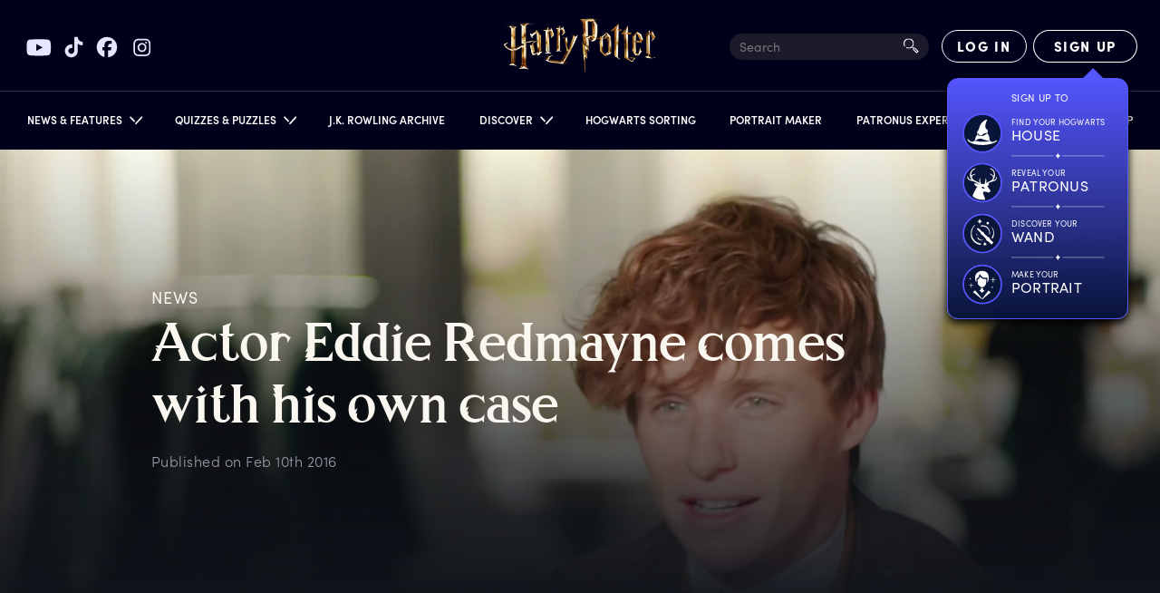

--- FILE ---
content_type: text/html; charset=utf-8
request_url: https://www.harrypotter.com/news/fantastic-beasts-set-interview-eddie-redmayne-briefcase
body_size: 18665
content:
<!DOCTYPE html><html lang="en"><head><meta charSet="utf-8" data-next-head=""/><meta name="viewport" content="width=device-width" data-next-head=""/><title data-next-head="">Harry Potter | Actor Eddie Redmayne comes with his own case | Wizarding World</title><meta name="description" content="‘This is actually slightly embarrassing...’" data-next-head=""/><meta property="og:title" content="Harry Potter | Actor Eddie Redmayne comes with his own case | Wizarding World" data-next-head=""/><meta property="og:description" content="‘This is actually slightly embarrassing...’" data-next-head=""/><meta property="og:image" content="https://contentful.harrypotter.com/usf1vwtuqyxm/32zSCk6UhyCi40K2guk2QS/b8f29b942d3543012b36bf28f53972a3/FB_CoHP_Eddie_Redmayne_1.png?w=1200&amp;fit=fill&amp;f=top" data-next-head=""/><meta name="twitter:card" content="summary_large_image" data-next-head=""/><meta name="twitter:title" content="Harry Potter | Actor Eddie Redmayne comes with his own case | Wizarding World" data-next-head=""/><meta name="twitter:description" content="‘This is actually slightly embarrassing...’" data-next-head=""/><meta name="twitter:image" content="https://contentful.harrypotter.com/usf1vwtuqyxm/32zSCk6UhyCi40K2guk2QS/b8f29b942d3543012b36bf28f53972a3/FB_CoHP_Eddie_Redmayne_1.png?w=1200&amp;fit=fill&amp;f=top" data-next-head=""/><link rel="canonical" href="https://www.harrypotter.com/news/fantastic-beasts-set-interview-eddie-redmayne-briefcase" data-next-head=""/><script id="structuredData" type="application/ld+json" data-next-head="">
{
 "@context": "https://schema.org",
 "@type": "NewsArticle",
 "mainEntityOfPage": {
  "@type": "WebPage",
  "@id": ""
 },
 "headline": "Actor Eddie Redmayne comes with his own case | Wizarding World",
 "image": [
  "https://contentful.harrypotter.com/usf1vwtuqyxm/32zSCk6UhyCi40K2guk2QS/b8f29b942d3543012b36bf28f53972a3/FB_CoHP_Eddie_Redmayne_1.png"
 ],
 "datePublished": "Feb 10th 2016",
 "dateModified": "2019-10-02T01:20:52.494Z",
 "author": {
  "@type": "Person",
  "name": "Pottermore"
 },
 "publisher": {
  "@type": "Organization",
  "name": "Wizarding World Digital"
 },
 "logo": {
  "@type": "ImageObject",
  "url": "https://www.harrypotter.com/images/logo_google.svg"
 },
 "description": "‘This is actually slightly embarrassing...’"
}
</script><script type="application/ld+json" class="jsx-4b265fc21e39f985">{"@context":"https://schema.org","@type":"WebSite","name":"Harry Potter","url":"https://www.harrypotter.com/"}</script><script class="jsx-4b265fc21e39f985">window.dataLayer = window.dataLayer || [];</script><script class="jsx-4b265fc21e39f985">(function(w,d,s,l,i){w[l]=w[l]||[];w[l].push({'gtm.start':
                new Date().getTime(),event:'gtm.js'});var f=d.getElementsByTagName(s)[0],
                j=d.createElement(s),dl=l!='dataLayer'?'&l='+l:'';j.async=true;j.src=
                'https://www.googletagmanager.com/gtm.js?id='+i+dl;f.parentNode.insertBefore(j,f);
                })(window,document,'script','dataLayer',"GTM-KWZ6WWS");</script><script class="jsx-4b265fc21e39f985">window.twttr=function(t,e,r){var n,i=t.getElementsByTagName(e)[0],w=window.twttr||{};return t.getElementById(r)?w:((n=t.createElement(e)).id=r,n.src="https://platform.twitter.com/widgets.js",i.parentNode.insertBefore(n,i),w._e=[],w.ready=function(t){w._e.push(t)},w)}(document,"script","twitter-wjs");</script><link rel="icon" href="[data-uri]" sizes="16x16" class="jsx-4b265fc21e39f985"/><link rel="icon" href="[data-uri]" sizes="32x32" class="jsx-4b265fc21e39f985"/><link rel="icon" href="[data-uri]" sizes="96x96" class="jsx-4b265fc21e39f985"/><link rel="manifest" href="/manifest.json" class="jsx-4b265fc21e39f985"/><link rel="icon" type="image/png" sizes="512x512" href="/images/mobile/androidIcons/android-512x512.png" class="jsx-4b265fc21e39f985"/><link rel="icon" type="image/png" sizes="192x192" href="/images/mobile/androidIcons/android-192x192.png" class="jsx-4b265fc21e39f985"/><link rel="apple-touch-icon" sizes="180x180" href="/images/mobile/iosIcons/ios-180x180.png" class="jsx-4b265fc21e39f985"/><link rel="apple-touch-icon" sizes="152x152" href="/images/mobile/iosIcons/ios-152x152.png" class="jsx-4b265fc21e39f985"/><link rel="apple-touch-icon" sizes="120x120" href="/images/mobile/iosIcons/ios-120x120.png" class="jsx-4b265fc21e39f985"/><link rel="apple-touch-icon" sizes="76x76" href="/images/mobile/iosIcons/ios-76x76.png" class="jsx-4b265fc21e39f985"/><link rel="preconnect" href="https://images.ctfassets.net" class="jsx-4b265fc21e39f985"/><link rel="preconnect" href="https://contentful.harrypotter.com" class="jsx-4b265fc21e39f985"/><link rel="preconnect" href="https://api.segment.io" class="jsx-4b265fc21e39f985"/><link rel="preconnect" href="https://www.google-analytics.com" class="jsx-4b265fc21e39f985"/><link rel="preconnect" href="https://connect.facebook.net" class="jsx-4b265fc21e39f985"/><link rel="preconnect" href="https://www.googleadservices.com" class="jsx-4b265fc21e39f985"/><link rel="preconnect" href="https://stats.g.doubleclick.net" class="jsx-4b265fc21e39f985"/><link rel="preconnect" href="https://www.google.com" class="jsx-4b265fc21e39f985"/><link rel="preconnect" href="https://cdn.segment.com" class="jsx-4b265fc21e39f985"/><link rel="preconnect" href="https://unpkg.com" class="jsx-4b265fc21e39f985"/><link rel="preload" href="/fonts/sofia-pro/normal_normal_300.woff2" as="font" type="font/woff2" crossorigin="anonymous" class="jsx-4b265fc21e39f985"/><link rel="preload" href="/fonts/sofia-pro/normal_normal_400.woff2" as="font" type="font/woff2" crossorigin="anonymous" class="jsx-4b265fc21e39f985"/><link rel="preload" href="/fonts/sofia-pro/normal_normal_700.woff2" as="font" type="font/woff2" crossorigin="anonymous" class="jsx-4b265fc21e39f985"/><link rel="preload" href="/fonts/harry-beast/HarryBeastDisplay-Regular.woff2" as="font" type="font/woff2" crossorigin="anonymous" class="jsx-4b265fc21e39f985"/><link rel="preload" href="/fonts/harry-beast/HarryBeastStandard-Regular.woff2" as="font" type="font/woff2" crossorigin="anonymous" class="jsx-4b265fc21e39f985"/><link rel="preload" href="/_next/static/css/f3dbafbf028fc40b.css" as="style"/><link rel="stylesheet" href="/_next/static/css/f3dbafbf028fc40b.css" data-n-g=""/><link rel="preload" href="/_next/static/css/98410d2c9548b536.css" as="style"/><link rel="stylesheet" href="/_next/static/css/98410d2c9548b536.css" data-n-p=""/><link rel="preload" href="/_next/static/css/a843ae4d074c6ee3.css" as="style"/><link rel="stylesheet" href="/_next/static/css/a843ae4d074c6ee3.css"/><link rel="preload" href="/_next/static/css/df05ef7a41c72bdb.css" as="style"/><link rel="stylesheet" href="/_next/static/css/df05ef7a41c72bdb.css" data-n-p=""/><noscript data-n-css=""></noscript><script defer="" nomodule="" src="/_next/static/chunks/polyfills-42372ed130431b0a.js"></script><script defer="" src="/_next/static/chunks/1675-222535e197af4c15.js"></script><script defer="" src="/_next/static/chunks/2212.08415559f9cf835e.js"></script><script src="/_next/static/chunks/webpack-536c5257ad9e5dc7.js" defer=""></script><script src="/_next/static/chunks/framework-3a8b7f4e89caaadc.js" defer=""></script><script src="/_next/static/chunks/main-7756e8bcdbe7dfc5.js" defer=""></script><script src="/_next/static/chunks/pages/_app-e895042b789069d5.js" defer=""></script><script src="/_next/static/chunks/7726-2b76372d5225705b.js" defer=""></script><script src="/_next/static/chunks/283-ba7297879aef483b.js" defer=""></script><script src="/_next/static/chunks/771-a8d90f9421edec84.js" defer=""></script><script src="/_next/static/chunks/1108-4ad1af72a8fea3fc.js" defer=""></script><script src="/_next/static/chunks/2658-720aea02e5c5ce0e.js" defer=""></script><script src="/_next/static/chunks/4106-9d3490f32ef9df68.js" defer=""></script><script src="/_next/static/chunks/4820-308cd80c41fc608f.js" defer=""></script><script src="/_next/static/chunks/1913-32218ca7cf9c1ac5.js" defer=""></script><script src="/_next/static/chunks/7695-05a2dff3b3215eba.js" defer=""></script><script src="/_next/static/chunks/5823-fb19a331d3daa88a.js" defer=""></script><script src="/_next/static/chunks/9032-19e061291bfec735.js" defer=""></script><script src="/_next/static/chunks/pages/news/%5BarticleId%5D-ebfaf33ee501d043.js" defer=""></script><script src="/_next/static/6ebb7ae48d65fd4663492d34ed5d96bf8723a18e/_buildManifest.js" defer=""></script><script src="/_next/static/6ebb7ae48d65fd4663492d34ed5d96bf8723a18e/_ssgManifest.js" defer=""></script></head><body><div id="__next"><div style="position:relative"><div class="dark" data-testid="myLayout"><div class="Header_headerRoot__vZH6l " data-testid="header-root" id="nav-root"><div class="Header_socialShareLinks__kVbPf"><div class="SocialShareLinks_socialShareLinks__ZRZd4"><a href="https://www.youtube.com/channel/UChPRO1CB_Hvd0TvKRU62iSQ" class="SocialShareLinks_socialLink__D9czI" target="_blank" rel="noreferrer" data-testid="social-link-YouTube"><img src="https://contentful.harrypotter.com/usf1vwtuqyxm/69z917Pk83mrCFpunCiKVZ/2613125f117cc5a8adbb3f23ea5bf3f3/youtube.svg" alt="YouTube"/></a><a href="https://www.tiktok.com/@harrypotter" class="SocialShareLinks_socialLink__D9czI" target="_blank" rel="noreferrer" data-testid="social-link-TikTok"><img src="https://contentful.harrypotter.com/usf1vwtuqyxm/WUx1kvexmpqZgExknksXb/b292627648def365196067da906fe395/tiktok.svg" alt="TikTok"/></a><a href="https://www.facebook.com/harrypotter" class="SocialShareLinks_socialLink__D9czI" target="_blank" rel="noreferrer" data-testid="social-link-Facebook"><img src="https://contentful.harrypotter.com/usf1vwtuqyxm/748Es9LXDJWQlPX2rQNSQt/6ce07071de7e0726992be2ca90402ea9/facebook.svg" alt="Facebook"/></a><a href="https://www.instagram.com/harrypotter" class="SocialShareLinks_socialLink__D9czI" target="_blank" rel="noreferrer" data-testid="social-link-Instagram"><img src="https://contentful.harrypotter.com/usf1vwtuqyxm/Pq2nbUSEQggfSTxclkSro/39e2313ac0b4a3992c6132a41da857c9/instagram.svg" alt="Instagram"/></a></div></div><div data-focus-guard="true" tabindex="-1" style="width:1px;height:0px;padding:0;overflow:hidden;position:fixed;top:1px;left:1px"></div><div data-focus-lock-disabled="disabled" data-focus-lock="navigation"><button aria-labelledby="wizarding_world_menu" type="button" data-group="navigation" id="hamBurgerMenu" data-testid="hamBurgerMenu" title="Open Sidebar Menu" class="Header_hamburgerBtn__lvnvY "><svg data-testid="HamburgerMenuIconClosed" width="100%" height="100%" viewBox="0 0 23 21" version="1.1" xmlns="http://www.w3.org/2000/svg" xmlns:xlink="http://www.w3.org/1999/xlink"><g stroke="#FFFFFF" stroke-width="2"><path d="M0,0.5 L23,0.5" class="HamburgerMenu_hamburgerTop__vyK1e" transform="rotate(0)"></path><path d="M0,9.5 L23,9.5" class="HamburgerMenu_hamburgerMiddle__jD7Pf"></path><path d="M23,18.5 L0,18.5" class="HamburgerMenu_hamburgerBottom__4Gp9U"></path></g></svg></button></div><div data-focus-guard="true" tabindex="-1" style="width:1px;height:0px;padding:0;overflow:hidden;position:fixed;top:1px;left:1px"></div><div class="Header_container__Aasa1"><div data-testid="headerRoot" class="Header_root__hagAA "><div class="Header_logoContainer__dC_In"><a title="Home Page" class="Header_logo__V9h3K" data-testid="wizardingWorldLogo" href="/"><div class="Logo_Logo__U2_Yq "><picture class="Image_contain__j4hgG Image_picture__c4cXR"><img class=" Image_bottom__NArxv  " src="/_next/static/images/logo-gold-600-7a7e89b6db1ffeaab025f2091d21b645.png" alt="Harry Potter Logo"/></picture></div></a></div><div class=" Header_itemRight__Kb_Z1"><div class="SearchInput_searchInput__oqyTQ" tabindex="0"><input type="text" data-testid="searchInputHeader" placeholder="Search" maxLength="300"/><div class="SearchInput_searchIcon__jvWQl"><picture class="Image_picture__c4cXR"><img class="   " src="[data-uri]" alt=""/></picture></div><div class="SearchInput_termsAndSuggestions__bsiV7"><div class="SearchInput_termsAndSuggestionsInner__Tprnk"><h3>TRENDING SEARCHES</h3><ul></ul></div></div></div><div data-testid="HourglassSpinnerNotLoggedIn" class="Header_hourglassSpinner__3nDrK"><div class="HourglassSpinner_container__luyxy"><div class="HourglassSpinner_hourglass__HHXxU" style="--hourglass:url([data-uri])"></div></div></div></div></div><div data-focus-guard="true" tabindex="-1" style="width:1px;height:0px;padding:0;overflow:hidden;position:fixed;top:1px;left:1px"></div><div data-focus-lock-disabled="disabled" data-focus-lock="navigation"><div data-testid="NavigationRoot" class="Navigation_darkPageBackground__YA_Cw " role="button" tabindex="-1"></div><nav data-testid="navroot" class="Navigation_navRoot__HRFXt Navigation_sidebarClosed__7lbWp " style="--promo-bg:url(/_next/static/images/nav-promo-810974b5613e101e6a4d226a2260fc94.png)"><div class="Navigation_navScrollableContent__lpZ9w"><a class="Navigation_navPromoContainer__Ifsd1" data-testid="navPromoContainer" href="/sorting-hat"><div class="Navigation_navPromo__38ZEa"></div></a><ul class="Navigation_navPrimary__Ce4E0"><li id="primary-item-0"><div id="news_features" class="Navigation_navLink__AbjTj    " role="button" tabindex="0"><div class="Navigation_linkTextContainer__GafVz"><div class="Navigation_navigationLabel__cCYeq">News &amp; Features</div><svg width="10" height="15" xmlns="http://www.w3.org/2000/svg" class="Navigation_arrowIcon__Kh_60 "><g stroke="#FFF" stroke-width="1.7" fill="none" fill-rule="evenodd"><path d="m6.664 8.923-5.4 5M9.364 8.09l-8.1-7.5"></path></g></svg></div></div><div class="Navigation_navSecondary__7QjiY "><div class="Navigation_secondaryBackground__zZFbg"><div class="Navigation_secondaryInner__JAhb1"><ul class="Navigation_navSecondaryList__7TSrO"><li id="secondary-item-0"><a id="news" class="Navigation_navLink__AbjTj Navigation_secondaryLink__VZdgC secondaryLink  " tabindex="-1" href="/news"><div class="Navigation_linkTextContainer__GafVz"><div class="Navigation_secondary__kx5Ob"><div></div><div class="Navigation_imageWrapper__glb3l"><picture class="Image_cover__g9RBY Image_picture__c4cXR"></picture><div class="Navigation_textWrapper__S2unw"><div class="Navigation_displayText__jFMlv">News</div><div class="Navigation_dividerContainer__sNBIQ"><div class="Navigation_leftLine__86uNV"></div><div class="Navigation_unselectedDiamond__L6Odh"><div class="Navigation_diamondInner__XTJPD"></div></div><div></div><div class="Navigation_rightLine__Wo7GU"></div></div></div></div></div></div></a></li><li id="secondary-item-1"><a id="features" class="Navigation_navLink__AbjTj Navigation_secondaryLink__VZdgC secondaryLink  " tabindex="-1" href="/features"><div class="Navigation_linkTextContainer__GafVz"><div class="Navigation_secondary__kx5Ob"><div></div><div class="Navigation_imageWrapper__glb3l"><picture class="Image_cover__g9RBY Image_picture__c4cXR"></picture><div class="Navigation_textWrapper__S2unw"><div class="Navigation_displayText__jFMlv">Features</div><div class="Navigation_dividerContainer__sNBIQ"><div class="Navigation_leftLine__86uNV"></div><div class="Navigation_unselectedDiamond__L6Odh"><div class="Navigation_diamondInner__XTJPD"></div></div><div></div><div class="Navigation_rightLine__Wo7GU"></div></div></div></div></div></div></a></li></ul></div></div></div></li><li id="primary-item-1"><div id="quizzes_puzzles" class="Navigation_navLink__AbjTj    " role="button" tabindex="0"><div class="Navigation_linkTextContainer__GafVz"><div class="Navigation_navigationLabel__cCYeq">Quizzes &amp; Puzzles</div><svg width="10" height="15" xmlns="http://www.w3.org/2000/svg" class="Navigation_arrowIcon__Kh_60 "><g stroke="#FFF" stroke-width="1.7" fill="none" fill-rule="evenodd"><path d="m6.664 8.923-5.4 5M9.364 8.09l-8.1-7.5"></path></g></svg></div></div><div class="Navigation_navSecondary__7QjiY "><div class="Navigation_secondaryBackground__zZFbg"><div class="Navigation_secondaryInner__JAhb1"><ul class="Navigation_navSecondaryList__7TSrO"><li id="secondary-item-0"><a id="quizzes" class="Navigation_navLink__AbjTj Navigation_secondaryLink__VZdgC secondaryLink  " tabindex="-1" href="/quiz"><div class="Navigation_linkTextContainer__GafVz"><div class="Navigation_secondary__kx5Ob"><div></div><div class="Navigation_imageWrapper__glb3l"><picture class="Image_cover__g9RBY Image_picture__c4cXR"></picture><div class="Navigation_textWrapper__S2unw"><div class="Navigation_displayText__jFMlv">Quizzes</div><div class="Navigation_dividerContainer__sNBIQ"><div class="Navigation_leftLine__86uNV"></div><div class="Navigation_unselectedDiamond__L6Odh"><div class="Navigation_diamondInner__XTJPD"></div></div><div></div><div class="Navigation_rightLine__Wo7GU"></div></div></div></div></div></div></a></li><li id="secondary-item-1"><a id="puzzles" class="Navigation_navLink__AbjTj Navigation_secondaryLink__VZdgC secondaryLink  " tabindex="-1" href="/collections/potter-puzzles"><div class="Navigation_linkTextContainer__GafVz"><div class="Navigation_secondary__kx5Ob"><div></div><div class="Navigation_imageWrapper__glb3l"><picture class="Image_cover__g9RBY Image_picture__c4cXR"></picture><div class="Navigation_textWrapper__S2unw"><div class="Navigation_displayText__jFMlv">Puzzles</div><div class="Navigation_dividerContainer__sNBIQ"><div class="Navigation_leftLine__86uNV"></div><div class="Navigation_unselectedDiamond__L6Odh"><div class="Navigation_diamondInner__XTJPD"></div></div><div></div><div class="Navigation_rightLine__Wo7GU"></div></div></div></div></div></div></a></li></ul></div></div></div></li><li id="primary-item-2"><a id="j_k_rowling_archive" class="Navigation_navLink__AbjTj    " tabindex="0" href="/writing-by-jk-rowling"><div class="Navigation_linkTextContainer__GafVz">J.K. Rowling Archive</div></a></li><li id="primary-item-3"><div id="discover" class="Navigation_navLink__AbjTj    " role="button" tabindex="0"><div class="Navigation_linkTextContainer__GafVz"><div class="Navigation_navigationLabel__cCYeq">Discover</div><svg width="10" height="15" xmlns="http://www.w3.org/2000/svg" class="Navigation_arrowIcon__Kh_60 "><g stroke="#FFF" stroke-width="1.7" fill="none" fill-rule="evenodd"><path d="m6.664 8.923-5.4 5M9.364 8.09l-8.1-7.5"></path></g></svg></div></div><div class="Navigation_navSecondary__7QjiY "><div class="Navigation_secondaryBackground__zZFbg"><div class="Navigation_secondaryInner__JAhb1"><ul class="Navigation_navSecondaryList__7TSrO"><li id="secondary-item-0"><a id="books" class="Navigation_navLink__AbjTj Navigation_secondaryLink__VZdgC secondaryLink  " tabindex="-1" href="/discover/books"><div class="Navigation_linkTextContainer__GafVz"><div class="Navigation_secondary__kx5Ob"><div></div><div class="Navigation_imageWrapper__glb3l"><picture class="Image_cover__g9RBY Image_picture__c4cXR"></picture><div class="Navigation_textWrapper__S2unw"><div class="Navigation_displayText__jFMlv">Books</div><div class="Navigation_dividerContainer__sNBIQ"><div class="Navigation_leftLine__86uNV"></div><div class="Navigation_unselectedDiamond__L6Odh"><div class="Navigation_diamondInner__XTJPD"></div></div><div></div><div class="Navigation_rightLine__Wo7GU"></div></div></div></div></div></div></a></li><li id="secondary-item-1"><a id="films" class="Navigation_navLink__AbjTj Navigation_secondaryLink__VZdgC secondaryLink  " tabindex="-1" href="/discover/films"><div class="Navigation_linkTextContainer__GafVz"><div class="Navigation_secondary__kx5Ob"><div></div><div class="Navigation_imageWrapper__glb3l"><picture class="Image_cover__g9RBY Image_picture__c4cXR"></picture><div class="Navigation_textWrapper__S2unw"><div class="Navigation_displayText__jFMlv">Films</div><div class="Navigation_dividerContainer__sNBIQ"><div class="Navigation_leftLine__86uNV"></div><div class="Navigation_unselectedDiamond__L6Odh"><div class="Navigation_diamondInner__XTJPD"></div></div><div></div><div class="Navigation_rightLine__Wo7GU"></div></div></div></div></div></div></a></li><li id="secondary-item-2"><a id="portkey_games" class="Navigation_navLink__AbjTj Navigation_secondaryLink__VZdgC secondaryLink  " tabindex="-1" href="/discover-portkey-games"><div class="Navigation_linkTextContainer__GafVz"><div class="Navigation_secondary__kx5Ob"><div></div><div class="Navigation_imageWrapper__glb3l"><picture class="Image_cover__g9RBY Image_picture__c4cXR"></picture><div class="Navigation_textWrapper__S2unw"><div class="Navigation_displayText__jFMlv">Portkey Games</div><div class="Navigation_dividerContainer__sNBIQ"><div class="Navigation_leftLine__86uNV"></div><div class="Navigation_unselectedDiamond__L6Odh"><div class="Navigation_diamondInner__XTJPD"></div></div><div></div><div class="Navigation_rightLine__Wo7GU"></div></div></div></div></div></div></a></li><li id="secondary-item-3"><a id="on_stage" class="Navigation_navLink__AbjTj Navigation_secondaryLink__VZdgC secondaryLink  " tabindex="-1" href="/discover-on-stage"><div class="Navigation_linkTextContainer__GafVz"><div class="Navigation_secondary__kx5Ob"><div></div><div class="Navigation_imageWrapper__glb3l"><picture class="Image_cover__g9RBY Image_picture__c4cXR"></picture><div class="Navigation_textWrapper__S2unw"><div class="Navigation_displayText__jFMlv">On Stage</div><div class="Navigation_dividerContainer__sNBIQ"><div class="Navigation_leftLine__86uNV"></div><div class="Navigation_unselectedDiamond__L6Odh"><div class="Navigation_diamondInner__XTJPD"></div></div><div></div><div class="Navigation_rightLine__Wo7GU"></div></div></div></div></div></div></a></li><li id="secondary-item-4"><a id="experiences" class="Navigation_navLink__AbjTj Navigation_secondaryLink__VZdgC secondaryLink  " tabindex="-1" href="/discover-experiences"><div class="Navigation_linkTextContainer__GafVz"><div class="Navigation_secondary__kx5Ob"><div></div><div class="Navigation_imageWrapper__glb3l"><picture class="Image_cover__g9RBY Image_picture__c4cXR"></picture><div class="Navigation_textWrapper__S2unw"><div class="Navigation_displayText__jFMlv">Experiences</div><div class="Navigation_dividerContainer__sNBIQ"><div class="Navigation_leftLine__86uNV"></div><div class="Navigation_unselectedDiamond__L6Odh"><div class="Navigation_diamondInner__XTJPD"></div></div><div></div><div class="Navigation_rightLine__Wo7GU"></div></div></div></div></div></div></a></li></ul></div></div></div></li><li id="primary-item-4"><a id="hogwarts_sorting" class="Navigation_navLink__AbjTj    " tabindex="0" href="/sorting-hat"><div class="Navigation_linkTextContainer__GafVz">Hogwarts Sorting</div></a></li><li id="primary-item-5"><a id="portrait_maker" class="Navigation_navLink__AbjTj    " tabindex="0" href="/portrait-maker"><div class="Navigation_linkTextContainer__GafVz">Portrait Maker</div></a></li><li id="primary-item-6"><a href="/patronus" id="patronus_experience" class="Navigation_navLink__AbjTj    " tabindex="0"><div class="Navigation_linkTextContainer__GafVz">Patronus Experience</div></a></li><li id="primary-item-7"><a id="fact_files" class="Navigation_navLink__AbjTj    " tabindex="0" href="/fact-file"><div class="Navigation_linkTextContainer__GafVz">Fact Files</div></a></li><li id="primary-item-8"><a id="shop" class="Navigation_navLink__AbjTj    " tabindex="0" href="/store?passthrough=true&amp;utm_source=wwd_web&amp;utm_medium=nav&amp;utm_campaign=HPShop"><div class="Navigation_linkTextContainer__GafVz">Shop</div></a></li><li class="Navigation_hideDesktop__icG2z"><div class="Navigation_socialShareLinks__MIEYh"><div class="SocialShareLinks_socialShareLinks__ZRZd4 SocialShareLinks_mobile__pzqHn"><a href="https://www.youtube.com/channel/UChPRO1CB_Hvd0TvKRU62iSQ" class="SocialShareLinks_socialLink__D9czI" target="_blank" rel="noreferrer" data-testid="social-link-YouTube"><img src="https://contentful.harrypotter.com/usf1vwtuqyxm/69z917Pk83mrCFpunCiKVZ/2613125f117cc5a8adbb3f23ea5bf3f3/youtube.svg" alt="YouTube"/></a><a href="https://www.tiktok.com/@harrypotter" class="SocialShareLinks_socialLink__D9czI" target="_blank" rel="noreferrer" data-testid="social-link-TikTok"><img src="https://contentful.harrypotter.com/usf1vwtuqyxm/WUx1kvexmpqZgExknksXb/b292627648def365196067da906fe395/tiktok.svg" alt="TikTok"/></a><a href="https://www.facebook.com/harrypotter" class="SocialShareLinks_socialLink__D9czI" target="_blank" rel="noreferrer" data-testid="social-link-Facebook"><img src="https://contentful.harrypotter.com/usf1vwtuqyxm/748Es9LXDJWQlPX2rQNSQt/6ce07071de7e0726992be2ca90402ea9/facebook.svg" alt="Facebook"/></a><a href="https://www.instagram.com/harrypotter" class="SocialShareLinks_socialLink__D9czI" target="_blank" rel="noreferrer" data-testid="social-link-Instagram"><img src="https://contentful.harrypotter.com/usf1vwtuqyxm/Pq2nbUSEQggfSTxclkSro/39e2313ac0b4a3992c6132a41da857c9/instagram.svg" alt="Instagram"/></a></div></div></li></ul></div><div class="Navigation_secondaryBg__fN5UE "></div></nav></div><div data-focus-guard="true" tabindex="-1" style="width:1px;height:0px;padding:0;overflow:hidden;position:fixed;top:1px;left:1px"></div></div></div><div data-testid="blurContainer" class="MyLayout_blurContainer__9ZUBt"><div class="ArticleNewsFeature_articleWrapper__GKG_Q"><div class="ArticleNewsFeature_articleContainer__BjLrC ArticleNewsFeature_article__GjR_F"><div role="complementary" class="ArticleHero_articleHero__tpgB8"><picture class="Image_cover__g9RBY Image_gradient__NG3dK Image_picture__c4cXR"><source media="(max-width: 576px)" srcSet="https://contentful.harrypotter.com/usf1vwtuqyxm/32zSCk6UhyCi40K2guk2QS/b8f29b942d3543012b36bf28f53972a3/FB_CoHP_Eddie_Redmayne_1.png?q=75&amp;fm=webp&amp;w=576&amp;h=745&amp;fit=fill 1x, https://contentful.harrypotter.com/usf1vwtuqyxm/32zSCk6UhyCi40K2guk2QS/b8f29b942d3543012b36bf28f53972a3/FB_CoHP_Eddie_Redmayne_1.png?q=75&amp;fm=webp&amp;w=960&amp;h=1242&amp;fit=fill 2x" type="image/webp"/><source media="(max-width: 576px)" srcSet="https://contentful.harrypotter.com/usf1vwtuqyxm/32zSCk6UhyCi40K2guk2QS/b8f29b942d3543012b36bf28f53972a3/FB_CoHP_Eddie_Redmayne_1.png?q=75&amp;fm=jpg&amp;w=576&amp;h=745&amp;fit=fill 1x, https://contentful.harrypotter.com/usf1vwtuqyxm/32zSCk6UhyCi40K2guk2QS/b8f29b942d3543012b36bf28f53972a3/FB_CoHP_Eddie_Redmayne_1.png?q=75&amp;fm=jpg&amp;w=960&amp;h=1242&amp;fit=fill 2x" type="image/jpeg"/><source media="(max-width: 768px)" srcSet="https://contentful.harrypotter.com/usf1vwtuqyxm/32zSCk6UhyCi40K2guk2QS/b8f29b942d3543012b36bf28f53972a3/FB_CoHP_Eddie_Redmayne_1.png?q=75&amp;fm=webp&amp;w=768&amp;h=788 1x, https://contentful.harrypotter.com/usf1vwtuqyxm/32zSCk6UhyCi40K2guk2QS/b8f29b942d3543012b36bf28f53972a3/FB_CoHP_Eddie_Redmayne_1.png?q=75&amp;fm=webp&amp;w=1536&amp;h=1576 2x" type="image/webp"/><source media="(max-width: 768px)" srcSet="https://contentful.harrypotter.com/usf1vwtuqyxm/32zSCk6UhyCi40K2guk2QS/b8f29b942d3543012b36bf28f53972a3/FB_CoHP_Eddie_Redmayne_1.png?q=75&amp;fm=jpg&amp;w=768&amp;h=788 1x, https://contentful.harrypotter.com/usf1vwtuqyxm/32zSCk6UhyCi40K2guk2QS/b8f29b942d3543012b36bf28f53972a3/FB_CoHP_Eddie_Redmayne_1.png?q=75&amp;fm=jpg&amp;w=1536&amp;h=1576 2x" type="image/jpeg"/><source media="(max-width: 1024px)" srcSet="https://contentful.harrypotter.com/usf1vwtuqyxm/32zSCk6UhyCi40K2guk2QS/b8f29b942d3543012b36bf28f53972a3/FB_CoHP_Eddie_Redmayne_1.png?q=75&amp;fm=webp&amp;w=1024 1x, https://contentful.harrypotter.com/usf1vwtuqyxm/32zSCk6UhyCi40K2guk2QS/b8f29b942d3543012b36bf28f53972a3/FB_CoHP_Eddie_Redmayne_1.png?q=75&amp;fm=webp&amp;w=2048 2x" type="image/webp"/><source media="(max-width: 1024px)" srcSet="https://contentful.harrypotter.com/usf1vwtuqyxm/32zSCk6UhyCi40K2guk2QS/b8f29b942d3543012b36bf28f53972a3/FB_CoHP_Eddie_Redmayne_1.png?q=75&amp;fm=jpg&amp;w=1024 1x, https://contentful.harrypotter.com/usf1vwtuqyxm/32zSCk6UhyCi40K2guk2QS/b8f29b942d3543012b36bf28f53972a3/FB_CoHP_Eddie_Redmayne_1.png?q=75&amp;fm=jpg&amp;w=2048 2x" type="image/jpeg"/><source media="(max-width: 1440px)" srcSet="https://contentful.harrypotter.com/usf1vwtuqyxm/32zSCk6UhyCi40K2guk2QS/b8f29b942d3543012b36bf28f53972a3/FB_CoHP_Eddie_Redmayne_1.png?q=75&amp;fm=webp&amp;w=1440 1x, https://contentful.harrypotter.com/usf1vwtuqyxm/32zSCk6UhyCi40K2guk2QS/b8f29b942d3543012b36bf28f53972a3/FB_CoHP_Eddie_Redmayne_1.png?q=75&amp;fm=webp&amp;w=2880 2x" type="image/webp"/><source media="(max-width: 1440px)" srcSet="https://contentful.harrypotter.com/usf1vwtuqyxm/32zSCk6UhyCi40K2guk2QS/b8f29b942d3543012b36bf28f53972a3/FB_CoHP_Eddie_Redmayne_1.png?q=75&amp;fm=jpg&amp;w=1440 1x, https://contentful.harrypotter.com/usf1vwtuqyxm/32zSCk6UhyCi40K2guk2QS/b8f29b942d3543012b36bf28f53972a3/FB_CoHP_Eddie_Redmayne_1.png?q=75&amp;fm=jpg&amp;w=2880 2x" type="image/jpeg"/><source srcSet="https://contentful.harrypotter.com/usf1vwtuqyxm/32zSCk6UhyCi40K2guk2QS/b8f29b942d3543012b36bf28f53972a3/FB_CoHP_Eddie_Redmayne_1.png?q=75&amp;fm=webp&amp;w=2560" type="image/webp"/><img class="   " src="https://contentful.harrypotter.com/usf1vwtuqyxm/32zSCk6UhyCi40K2guk2QS/b8f29b942d3543012b36bf28f53972a3/FB_CoHP_Eddie_Redmayne_1.png?q=75&amp;fm=jpg&amp;w=2560" alt="Eddie Redmayne Celebration video interview shot"/></picture><div class="ArticleHero_heroInner__fxz3v"><div class="ArticleHero_type__hgHr3">news</div><h1 class="ArticleHero_title__bj5yE"><span class="StyledHeading_word__uaCoI"><span>A</span><span>ctor</span> </span><span class="StyledHeading_word__uaCoI"><span>E</span><span>ddie</span> </span><span class="StyledHeading_word__uaCoI"><span>R</span><span>edmayne</span> </span><span class="StyledHeading_word__uaCoI"><span>c</span><span>omes</span> </span><span class="StyledHeading_word__uaCoI"><span>w</span><span>ith</span> </span><span class="StyledHeading_word__uaCoI"><span>h</span><span>is</span> </span><span class="StyledHeading_word__uaCoI"><span>o</span><span>wn</span> </span><span class="StyledHeading_word__uaCoI"><span>c</span><span>ase</span></span></h1><div class="ArticleHero_publishedOn__JM2hX">Published on <!-- -->Feb 10th 2016</div></div></div><div class="ArticleNewsFeature_contentWrapper__Zagbl"><div class="ArticleNewsFeature_articleBody__8ASWS"><div><div class="ArticleNewsFeature_gambit__HlvMf"></div><div class="ArticleNewsFeature_sectionContainer__OveP_"><section class="ArticleCopy_articleCopy__KY1Qq"><p>Eddie Redmayne is sheepishly telling me the story of meeting <em>Fantastic Beasts</em> director David Yates for the first time. There’s a broad, bright smile on his freckled face as he does.</p>
<p>Eddie has a case. A tan leather case just like the one his character Newt Scamander keeps his beasts in. It’s the first thing I notice, sitting by Eddie’s feet. He notices me notice it and I say, ‘Is that an Eddie case... or a Newt case?’</p>
<p>‘It’s an Eddie case,’ he says, patting it fondly.</p>
<p>‘I’ve had it for about eight years. My dad works in the city and has always had a briefcase. I always did this acting thing for a living, which didn’t feel like a proper job and I wanted something that made me feel like I was doing a proper job and so I got this case. I use it whenever I go on set. I keep my script and whatever mementos I find useful in it.’</p>
<p>He clears his throat gently, as a little chortle escapes his lips. ‘So when David and I had our first meeting about this movie I had this case with me. We met in a pub in Soho and sat down by a roaring fire. As he started telling me about Newt and the basic plot of this film – which included Newt having a magic case – I said, “I promise I didn’t know about Newt’s case. I didn’t bring this as some sort of weird method audition – like, don’t worry David, I come with my own case!” And I’m afraid it’s still here, it’s still got my life in it. Not quite as much as Newt has in his case, though...’</p>
</section></div><div class="ArticleNewsFeature_sectionContainer__OveP_ ArticleNewsFeature_image__xHmfI"><div class="ArticleNewsFeature_sectionImage__O8uxo"><div class="ArticleNewsFeature_imageSizer__njSLA"><div class="ArticleImage_animated__DsSaZ"><div class="ArticleImage_imageWrapper__MqKt5"><picture class="Image_picture__c4cXR"><source media="(max-width: 480px)" srcSet="https://contentful.harrypotter.com/usf1vwtuqyxm/4S3Wyf7eJGWeOK0msO6Eeg/11ebc9a3527d27a9cd38574de95895a6/FB-BTS-00249A.JPG?q=75&amp;fm=webp&amp;w=480" type="image/webp"/><source media="(max-width: 480px)" srcSet="https://contentful.harrypotter.com/usf1vwtuqyxm/4S3Wyf7eJGWeOK0msO6Eeg/11ebc9a3527d27a9cd38574de95895a6/FB-BTS-00249A.JPG?q=75&amp;fm=jpg&amp;w=480" type="image/jpeg"/><source media="(max-width: 768px)" srcSet="https://contentful.harrypotter.com/usf1vwtuqyxm/4S3Wyf7eJGWeOK0msO6Eeg/11ebc9a3527d27a9cd38574de95895a6/FB-BTS-00249A.JPG?q=75&amp;fm=webp&amp;w=768" type="image/webp"/><source media="(max-width: 768px)" srcSet="https://contentful.harrypotter.com/usf1vwtuqyxm/4S3Wyf7eJGWeOK0msO6Eeg/11ebc9a3527d27a9cd38574de95895a6/FB-BTS-00249A.JPG?q=75&amp;fm=jpg&amp;w=768" type="image/jpeg"/><source srcSet="https://contentful.harrypotter.com/usf1vwtuqyxm/4S3Wyf7eJGWeOK0msO6Eeg/11ebc9a3527d27a9cd38574de95895a6/FB-BTS-00249A.JPG?q=75&amp;fm=webp&amp;w=914" type="image/webp"/><img class="   " src="https://contentful.harrypotter.com/usf1vwtuqyxm/4S3Wyf7eJGWeOK0msO6Eeg/11ebc9a3527d27a9cd38574de95895a6/FB-BTS-00249A.JPG?q=75&amp;fm=jpg&amp;w=914" alt="Alison Sudol and David Yates on set of Fantastic Beasts"/></picture></div><div></div></div></div></div></div><div class="ArticleNewsFeature_sectionContainer__OveP_"><section class="ArticleCopy_articleCopy__KY1Qq"><p>It wasn’t just the briefcase-shaped omen that convinced Eddie to take this role. It was the great respect he has for J.K. Rowling and David Yates (and Harry Potter for that matter, but we’ll get to that another time).</p>
<p>‘David has such a lovely manner and this incredible kindness to him. There was no question I wanted to do this movie. For me, it was a question of whether I’d get the gig. When I read J.K. Rowling’s script, I just had my mind blown. I was so excited by it. The amazing thing was that I found it funny, I found it a thriller, I found it romantic. At the end, I was deeply moved by it.'</p>
</section></div></div></div></div><div class="ArticleNewsFeature_contentWrapper__Zagbl"><div class="ArticleNewsFeature_articleBody__8ASWS"><div><div class="ArticleNewsFeature_articleFooterWrapper__Tdtqu"><div class="Seperator_flourish__bOLjU"><hr class="Seperator_hr__bfnn5"/><picture class="Image_picture__c4cXR"><img class="   " src="[data-uri]" alt="Ornament"/></picture><hr class="Seperator_hr__bfnn5"/></div><div class="ArticleAuthorFooter_articleAuthorFooter__2hh1Q"><picture class="Image_picture__c4cXR"><img class="   ArticleAuthorFooter_image__aSUlx" src="https://contentful.harrypotter.com/usf1vwtuqyxm/5ux1L014q58J1qbypYh9cw/65fed7551fcff81baca27f75655cb489/pottermore-logo.jpg?w=200" alt="Signature_Logo_Pottermore"/></picture><div class="ArticleAuthorFooter_nameDescriptionContainer___tTuK"><span class="ArticleAuthorFooter_name__dHftp">Originally published on</span><span class="ArticleAuthorFooter_title__6cip4">Pottermore</span></div></div><div class="Seperator_flourish__bOLjU"><hr class="Seperator_hr__bfnn5"/><picture class="Image_picture__c4cXR"><img class="   " src="[data-uri]" alt="Ornament"/></picture><hr class="Seperator_hr__bfnn5"/></div></div></div></div><div class="ArticleNewsFeature_articleBody__8ASWS ArticleNewsFeature_articleBodyMobile__icHKx"><div><div class="ArticleNewsFeature_contentDiscoveryMobile__2wxt0"></div></div></div><div class="ArticleNewsFeature_contentDiscovery__pQj_S"></div></div></div></div><div class="Footer_root__g9BuT"><div class="Footer_innerBorder__lnOlM"><div class="Footer_outerContainer__U2b89"><div class="Footer_upperContainer__KqFjP"><ul class="Footer_links__M2Ji2"></ul><div class="Footer_logo__oqoeK"><a data-testid="footer-logo" href="/"><div class="Logo_Logo__U2_Yq "><picture class="Image_contain__j4hgG Image_picture__c4cXR"><img class=" Image_bottom__NArxv  " src="/_next/static/images/logo-gold-600-7a7e89b6db1ffeaab025f2091d21b645.png" alt="Harry Potter Logo"/></picture></div></a></div></div><hr class="Footer_divider__bfFrr"/><div class="Footer_lowerContainer__Ppo7n"><div class="Footer_footerText__pOf6_"><p class="Footer_trademark__y89Rt">© Wizarding World Digital </p><p>Looking for Wizarding World? <a class="Footer_footerLink__0TCXZ" href="/">HarryPotter.com</a> is the official home of Harry Potter, Fantastic Beasts, and the Wizarding World, formerly known as Pottermore.</p><p>Brought to you by Wizarding World Digital and its parent company Warner Bros. Entertainment Inc., delivering the latest news and official products from the Wizarding World and our partners.</p><p>All characters and elements © &amp; TM Warner Bros. Entertainment Inc. Publishing Rights © J.K. Rowling.</p></div><div class="Footer_socialShare__p2hob"><div class="SocialShareLinks_socialShareLinks__ZRZd4"><a href="https://www.youtube.com/channel/UChPRO1CB_Hvd0TvKRU62iSQ" class="SocialShareLinks_socialLink__D9czI" target="_blank" rel="noreferrer" data-testid="social-link-YouTube"><img src="https://contentful.harrypotter.com/usf1vwtuqyxm/69z917Pk83mrCFpunCiKVZ/2613125f117cc5a8adbb3f23ea5bf3f3/youtube.svg" alt="YouTube"/></a><a href="https://www.tiktok.com/@harrypotter" class="SocialShareLinks_socialLink__D9czI" target="_blank" rel="noreferrer" data-testid="social-link-TikTok"><img src="https://contentful.harrypotter.com/usf1vwtuqyxm/WUx1kvexmpqZgExknksXb/b292627648def365196067da906fe395/tiktok.svg" alt="TikTok"/></a><a href="https://www.facebook.com/harrypotter" class="SocialShareLinks_socialLink__D9czI" target="_blank" rel="noreferrer" data-testid="social-link-Facebook"><img src="https://contentful.harrypotter.com/usf1vwtuqyxm/748Es9LXDJWQlPX2rQNSQt/6ce07071de7e0726992be2ca90402ea9/facebook.svg" alt="Facebook"/></a><a href="https://www.instagram.com/harrypotter" class="SocialShareLinks_socialLink__D9czI" target="_blank" rel="noreferrer" data-testid="social-link-Instagram"><img src="https://contentful.harrypotter.com/usf1vwtuqyxm/Pq2nbUSEQggfSTxclkSro/39e2313ac0b4a3992c6132a41da857c9/instagram.svg" alt="Instagram"/></a></div></div></div></div></div></div></div></div></div><div id="full-screen-effects"></div><div id="modal-root"></div></div><script id="__NEXT_DATA__" type="application/json">{"props":{"pageProps":{"navData":{"_updatedAt":"2025-12-02T09:20:54.163Z","items":[{"contentfulId":"5I6SR8nogIZwYZT4pFgnv0","contentTypeId":"navigationItemGroup","displayText":"News \u0026 Features","items":[{"contentfulId":"120cnHoALmpA4kNEa6pbAQ","contentTypeId":"navigationItem","displayText":"News","imageUrl":"https://contentful.harrypotter.com/usf1vwtuqyxm/5U5MSSW7DqrbzZsM1iHEpv/d7f9dcb47126a5cabbd87f1964bd5f9b/webnav_400x400_News_01.png","url":"/news","isRelative":true},{"contentfulId":"4zNHOurqy6AGVOMJiHEqID","contentTypeId":"navigationItem","displayText":"Features","imageUrl":"https://contentful.harrypotter.com/usf1vwtuqyxm/6A60VIsA10jfZzeTX3lnAX/a0d87396d8c107857545a2a3ce0371bc/webnav_400x400_Features_01.png","url":"/features","isRelative":true}]},{"contentfulId":"oY6O6FFAtvfPWKvVGbUPN","contentTypeId":"navigationItemGroup","displayText":"Quizzes \u0026 Puzzles","items":[{"contentfulId":"3WqH3fO4RmZ0NCaOB8PGBL","contentTypeId":"navigationItem","displayText":"Quizzes","imageUrl":"https://contentful.harrypotter.com/usf1vwtuqyxm/2GkyD0ZQuCa2vfpHt4s0DY/ee67f57fd654e413c112d1cf79676656/Quizzes_Nav_1.png","url":"/quiz","isRelative":true},{"contentfulId":"6UPuBQq3JslrQfIxLkStM8","contentTypeId":"navigationItem","displayText":"Puzzles","imageUrl":"https://contentful.harrypotter.com/usf1vwtuqyxm/3tOGPAc7Nj7sFILb3s8Eih/01ecbc15e657d27b8a4244e04301ab19/webnav_400x400_puzzles_01.png","url":"/collections/potter-puzzles","isRelative":true}]},{"contentfulId":"1VKqkkUYaSzx5fVKZyTwDr","contentTypeId":"navigationItem","displayText":"J.K. Rowling Archive","url":"/writing-by-jk-rowling","isRelative":true},{"contentfulId":"17lvUTTBJ0vWa3rZFtS9gT","contentTypeId":"navigationItemGroup","displayText":"Discover","items":[{"contentfulId":"KQ3WTRzx3S5nYof16JKQ8","contentTypeId":"navigationItem","displayText":"Books","imageUrl":"https://contentful.harrypotter.com/usf1vwtuqyxm/4GGNm78qwDGkNXEoEUYGBa/27d003c95f166b1fdaf218921cbabcf2/webnav_400x400_books_01.png","url":"/discover/books","isRelative":true},{"contentfulId":"5aWI2U74qq7lVwYguuACsC","contentTypeId":"navigationItem","displayText":"Films","imageUrl":"https://contentful.harrypotter.com/usf1vwtuqyxm/3jU3rSwAgg4GgyE5kfCFya/b226bdf28276d2545c1f473c874157e8/webnav_400x400_films_01.png","url":"/discover/films","isRelative":true},{"contentfulId":"5Gy3CRuO3OnHurp9YdbE6t","contentTypeId":"navigationItem","displayText":"Portkey Games","imageUrl":"https://contentful.harrypotter.com/usf1vwtuqyxm/1TPRhzL5GdbbMPIlKk25Cf/7afe541f5d9ff8edddd3df73154d39a1/Secondary-Nav_Portkey-Games_2x.png","url":"/discover-portkey-games","isRelative":true},{"contentfulId":"2TwIJjkMq4kqz6lGvgT3KU","contentTypeId":"navigationItem","displayText":"On Stage","imageUrl":"https://contentful.harrypotter.com/usf1vwtuqyxm/38RkREfcrNzUij9Qe43cTN/2344d100db7e63fe38e369366f7cc1f0/webnav_400x400_stage_01.png","url":"/discover-on-stage","isRelative":true},{"contentfulId":"1CwUIwa71mAza4ehsWegqb","contentTypeId":"navigationItem","displayText":"Experiences","imageUrl":"https://contentful.harrypotter.com/usf1vwtuqyxm/01rG5LVbD7qWOgRxDrKxo7/318c0e52ff388d4c0a4c97f43386ffe3/webnav_400x400_experiences.png","url":"/discover-experiences","isRelative":true}]},{"contentfulId":"4P1VkHuLRPrblcLevfTyg1","contentTypeId":"navigationItem","displayText":"Hogwarts Sorting","url":"/sorting-hat","isRelative":true},{"contentfulId":"INBGx2vU4URNuKKmXDi8q","contentTypeId":"navigationItem","displayText":"Portrait Maker","url":"/portrait-maker","isRelative":true},{"contentfulId":"7ICHyYkiDZDCioa57L6F2E","contentTypeId":"navigationItem","displayText":"Patronus Experience","url":"https://www.wizardingworld.com/patronus","isRelative":false},{"contentfulId":"6GvEef3ve0MH5mtKtQEuU2","contentTypeId":"navigationItem","displayText":"Fact Files","url":"/fact-file","isRelative":true},{"contentfulId":"5bm8wuLUzuETgc7geb5XGs","contentTypeId":"navigationItem","displayText":"Shop","imageUrl":"https://contentful.harrypotter.com/usf1vwtuqyxm/5U5EP8cNELqWkcf5Kx5ZP6/ab1f79649c9163510c9928ed984cf8e6/shop_owls.png","url":"https://www.wizardingworld.com/store?passthrough=true\u0026utm_source=wwd_web\u0026utm_medium=nav\u0026utm_campaign=HPShop","isRelative":true}],"socialMediaItems":[{"contentfulId":"5boeKCYrSvfCsuQQYBJFzw","contentTypeId":"navigationItem","displayText":"YouTube","imageUrl":"https://contentful.harrypotter.com/usf1vwtuqyxm/69z917Pk83mrCFpunCiKVZ/2613125f117cc5a8adbb3f23ea5bf3f3/youtube.svg","url":"https://www.youtube.com/channel/UChPRO1CB_Hvd0TvKRU62iSQ","isRelative":false},{"contentfulId":"2snaYsiwXc7l0TUpjAbiYg","contentTypeId":"navigationItem","displayText":"TikTok","imageUrl":"https://contentful.harrypotter.com/usf1vwtuqyxm/WUx1kvexmpqZgExknksXb/b292627648def365196067da906fe395/tiktok.svg","url":"https://www.tiktok.com/@harrypotter","isRelative":false},{"contentfulId":"19FXub54DaQnUNX9QbGGTg","contentTypeId":"navigationItem","displayText":"Facebook","imageUrl":"https://contentful.harrypotter.com/usf1vwtuqyxm/748Es9LXDJWQlPX2rQNSQt/6ce07071de7e0726992be2ca90402ea9/facebook.svg","url":"https://www.facebook.com/harrypotter","isRelative":false},{"contentfulId":"6KBo3Lc08aoBWyJXPbtG7v","contentTypeId":"navigationItem","displayText":"Instagram","imageUrl":"https://contentful.harrypotter.com/usf1vwtuqyxm/Pq2nbUSEQggfSTxclkSro/39e2313ac0b4a3992c6132a41da857c9/instagram.svg","url":"https://www.instagram.com/harrypotter","isRelative":false}],"showRibbon":false,"ribbonMessageText":"Cyber Monday: Up to 70% across everything on the Harry Potter Shop","ribbonBackgroundHexCode":"#e0332d","ribbonLinkURL":"https://harrypottershop.com/?utm_source=wwd_web\u0026utm_medium=ribbon\u0026utm_campaign=shop\u0026utm_content=cyber-monday-2025","ribbonCTAText":"Learn more"},"footerData":{"_updatedAt":"2024-10-15T14:09:40.941Z","items":[{"contentfulId":"58G8gTOj8fiTDUhbhOUpU1","contentTypeId":"navigationItem","displayText":"Privacy Settings","url":"/privacy-settings","isRelative":true},{"contentfulId":"zmuVy9WIhgNIbMlIZDHs3","contentTypeId":"navigationItem","displayText":"Press","url":"/press","isRelative":true},{"contentfulId":"HrDk54rjByQNpES2zIiTd","contentTypeId":"navigationItem","displayText":"FAQs","url":"https://help.harrypotter.com","isRelative":false},{"contentfulId":"5a5IXN4TmcJFVCcRyr85tT","contentTypeId":"navigationItem","displayText":"Terms \u0026 Conditions","url":"/terms","isRelative":true},{"contentfulId":"2MklyyqUD4JTzH8q8t7URT","contentTypeId":"navigationItem","displayText":"Ad Choices","url":"/privacy#choices","isRelative":true},{"contentfulId":"6VrxNpRa4qxiU2EnNAlFU6","contentTypeId":"navigationItem","displayText":"Privacy \u0026 Cookies","url":"/privacy","isRelative":true},{"contentfulId":"4HM5sevtx6oPrGFKXeoaAF","contentTypeId":"navigationItem","displayText":"Children's Privacy Policy","url":"/childrens-privacy-policy","isRelative":true},{"contentfulId":"2SiWLPxhT09jUg62PDLNHZ","contentTypeId":"navigationItem","displayText":"Legals","url":"/legals","isRelative":true},{"contentfulId":"1090BY7ZbABQqO8qg744av","contentTypeId":"navigationItem","displayText":"Starting Harry Potter","url":"https://www.startingharrypotter.com","isRelative":false}],"socialMediaItems":[{"contentfulId":"5boeKCYrSvfCsuQQYBJFzw","contentTypeId":"navigationItem","displayText":"YouTube","imageUrl":"https://contentful.harrypotter.com/usf1vwtuqyxm/69z917Pk83mrCFpunCiKVZ/2613125f117cc5a8adbb3f23ea5bf3f3/youtube.svg","url":"https://www.youtube.com/channel/UChPRO1CB_Hvd0TvKRU62iSQ","isRelative":false},{"contentfulId":"2snaYsiwXc7l0TUpjAbiYg","contentTypeId":"navigationItem","displayText":"TikTok","imageUrl":"https://contentful.harrypotter.com/usf1vwtuqyxm/WUx1kvexmpqZgExknksXb/b292627648def365196067da906fe395/tiktok.svg","url":"https://www.tiktok.com/@harrypotter","isRelative":false},{"contentfulId":"19FXub54DaQnUNX9QbGGTg","contentTypeId":"navigationItem","displayText":"Facebook","imageUrl":"https://contentful.harrypotter.com/usf1vwtuqyxm/748Es9LXDJWQlPX2rQNSQt/6ce07071de7e0726992be2ca90402ea9/facebook.svg","url":"https://www.facebook.com/harrypotter","isRelative":false},{"contentfulId":"6KBo3Lc08aoBWyJXPbtG7v","contentTypeId":"navigationItem","displayText":"Instagram","imageUrl":"https://contentful.harrypotter.com/usf1vwtuqyxm/Pq2nbUSEQggfSTxclkSro/39e2313ac0b4a3992c6132a41da857c9/instagram.svg","url":"https://www.instagram.com/harrypotter","isRelative":false}],"showRibbon":false,"ribbonMessageText":" ","ribbonBackgroundHexCode":"#514A92","ribbonLinkURL":null,"ribbonCTAText":null},"content":[{"__typename":"ContentDoc","id":"oUC7sCBDXwQ2Uy2qMO8YG:en-GB","body":{"contentfulId":"oUC7sCBDXwQ2Uy2qMO8YG","type":"Entry","revision":3,"locale":"en-GB","contentTypeId":"article","createdAt":"2019-09-20T20:19:32.104Z","updatedAt":"2019-10-02T01:20:52.494Z","_updatedAt":"2019-10-02T01:20:52.494Z","entryTitle":"PMARCHIVE-Actor Eddie Redmayne comes with his own case","displayTitle":"Actor Eddie Redmayne comes with his own case","activationDate":"Feb 10th 2016","tags":[{"contentfulId":"6PK6KxaPndhQsAFS54UCkr","type":"Entry","revision":2,"locale":"en-GB","contentTypeId":"tag","createdAt":"2019-07-22T14:25:53.282Z","updatedAt":"2020-02-20T13:07:09.645Z","_updatedAt":"2020-02-20T13:07:09.645Z","name":"news"},{"contentfulId":"L1Cef6BUiA2eC84VPklgq","type":"Entry","revision":2,"locale":"en-GB","contentTypeId":"tag","createdAt":"2019-09-20T03:41:18.386Z","updatedAt":"2020-02-20T13:07:02.831Z","_updatedAt":"2020-02-20T13:07:02.831Z","name":"hide-from-app"},{"contentfulId":"5pjGg1O8g0NYmdITUba28D","type":"Entry","revision":2,"locale":"en-GB","contentTypeId":"tag","createdAt":"2019-07-22T14:27:52.290Z","updatedAt":"2020-02-20T13:06:54.732Z","_updatedAt":"2020-02-20T13:06:54.732Z","name":"hide-from-discover","authorComment":"This excludes the content item from its index page i.e. quizzes run to Quiz section automatically, but for other Quiz content (publishing elsewhere) it excludes from Discover. ALL SECRET CODE OR ENCHANTED CONTENT"}],"externalId":"fantastic-beasts-set-interview-eddie-redmayne-briefcase","mainImage":{"contentfulId":"32zSCk6UhyCi40K2guk2QS-img","type":"Entry","revision":1,"locale":"en-GB","contentTypeId":"image","createdAt":"2019-10-01T17:58:22.169Z","updatedAt":"2019-10-01T17:58:22.169Z","_updatedAt":"2019-10-01T17:58:22.169Z","entryTitle":"PMARCHIVE-Eddie Redmayne Celebration video interview shot 1x7yokKU0IQS6uGuyo6cue","image":{"contentfulId":"32zSCk6UhyCi40K2guk2QS","type":"Asset","contentTypeId":"asset","createdAt":"2019-09-20T20:19:01.593Z","updatedAt":"2019-09-24T06:28:58.041Z","_updatedAt":"2019-09-24T06:28:58.041Z","revision":2,"locale":"en-GB","title":"Eddie Redmayne Celebration video interview shot","description":"Eddie Redmayne Celebration video interview shot","file":{"url":"https://contentful.harrypotter.com/usf1vwtuqyxm/32zSCk6UhyCi40K2guk2QS/b8f29b942d3543012b36bf28f53972a3/FB_CoHP_Eddie_Redmayne_1.png","details":{"size":4890897,"image":{"width":3132,"height":1866}},"fileName":"FB CoHP Eddie Redmayne 1.png","contentType":"image/png"}},"imageCaption":"Eddie Redmayne, who plays Magizoologist Newt Scamander","imageAltText":"Eddie Redmayne Celebration video interview shot"},"shortDescription":"Actor Eddie Redmayne comes with his own case","intro":"‘This is actually slightly embarrassing...’","author":{"contentfulId":"3ApzZtAfgSLhjAxSTPVNj6","type":"Entry","revision":5,"locale":"en-GB","contentTypeId":"author","createdAt":"2019-09-20T03:38:59.031Z","updatedAt":"2019-12-06T11:36:20.610Z","_updatedAt":"2019-12-06T11:36:20.610Z","entryTitle":"signature-Pottermore","displayTitle":"Originally published on","title":"Pottermore","mainImage":{"contentfulId":"5ux1L014q58J1qbypYh9cw","type":"Asset","contentTypeId":"asset","createdAt":"2019-12-06T11:36:12.450Z","updatedAt":"2019-12-06T11:36:12.450Z","_updatedAt":"2019-12-06T11:36:12.450Z","revision":1,"locale":"en-GB","title":"Signature_Logo_Pottermore","description":null,"file":{"url":"https://contentful.harrypotter.com/usf1vwtuqyxm/5ux1L014q58J1qbypYh9cw/65fed7551fcff81baca27f75655cb489/pottermore-logo.jpg","details":{"size":60083,"image":{"width":800,"height":800}},"fileName":"pottermore-logo.jpg","contentType":"image/jpeg"}}},"section":[{"contentfulId":"oUC7sCBDXwQ2Uy2qMO8YG-b0","type":"Entry","revision":2,"locale":"en-GB","contentTypeId":"textSection","createdAt":"2019-09-20T20:19:17.065Z","updatedAt":"2019-09-24T06:29:16.176Z","_updatedAt":"2019-09-24T06:29:16.176Z","entryTitle":"PMARCHIVE-BODY-OF-fantastic-beasts-set-interview-eddie-redmayne-briefcase-0","text":"Eddie Redmayne is sheepishly telling me the story of meeting *Fantastic Beasts* director David Yates for the first time. There’s a broad, bright smile on his freckled face as he does. \n\nEddie has a case. A tan leather case just like the one his character Newt Scamander keeps his beasts in. It’s the first thing I notice, sitting by Eddie’s feet. He notices me notice it and I say, ‘Is that an Eddie case... or a Newt case?’ \n\n‘It’s an Eddie case,’ he says, patting it fondly. \n\n‘I’ve had it for about eight years. My dad works in the city and has always had a briefcase. I always did this acting thing for a living, which didn’t feel like a proper job and I wanted something that made me feel like I was doing a proper job and so I got this case. I use it whenever I go on set. I keep my script and whatever mementos I find useful in it.’\n\nHe clears his throat gently, as a little chortle escapes his lips. ‘So when David and I had our first meeting about this movie I had this case with me. We met in a pub in Soho and sat down by a roaring fire. As he started telling me about Newt and the basic plot of this film – which included Newt having a magic case – I said, “I promise I didn’t know about Newt’s case. I didn’t bring this as some sort of weird method audition – like, don’t worry David, I come with my own case!” And I’m afraid it’s still here, it’s still got my life in it. Not quite as much as Newt has in his case, though...’"},{"contentfulId":"4S3Wyf7eJGWeOK0msO6Eeg-img","type":"Entry","revision":1,"locale":"en-GB","contentTypeId":"image","createdAt":"2019-10-01T17:58:24.690Z","updatedAt":"2019-10-01T17:58:24.690Z","_updatedAt":"2019-10-01T17:58:24.690Z","entryTitle":"PMARCHIVE-Alison Sudol and David Yates on set of Fantastic Beasts WB FB-BTS-00249A oUC7sCBDXwQ2Uy2qMO8YG-b1","image":{"contentfulId":"4S3Wyf7eJGWeOK0msO6Eeg","type":"Asset","contentTypeId":"asset","createdAt":"2019-09-20T20:19:05.413Z","updatedAt":"2019-09-24T06:28:56.267Z","_updatedAt":"2019-09-24T06:28:56.267Z","revision":2,"locale":"en-GB","title":"Alison Sudol and David Yates on set of Fantastic Beasts WB FB-BTS-00249A","description":"Alison Sudol and David Yates on set of Fantastic Beasts WB FB-BTS-00249A","file":{"url":"https://contentful.harrypotter.com/usf1vwtuqyxm/4S3Wyf7eJGWeOK0msO6Eeg/11ebc9a3527d27a9cd38574de95895a6/FB-BTS-00249A.JPG","details":{"size":759452,"image":{"width":2250,"height":1500}},"fileName":"FB-BTS-00249A.JPG","contentType":"image/jpeg"}},"imageCaption":"(L-R) Alison Sudol and David Yates on set of 'Fantastic Beasts', photo by Jaap Buitendijk","imageAltText":"Alison Sudol and David Yates on set of Fantastic Beasts"},{"contentfulId":"oUC7sCBDXwQ2Uy2qMO8YG-b2","type":"Entry","revision":2,"locale":"en-GB","contentTypeId":"textSection","createdAt":"2019-09-20T20:19:24.150Z","updatedAt":"2019-09-24T06:29:07.131Z","_updatedAt":"2019-09-24T06:29:07.131Z","entryTitle":"PMARCHIVE-BODY-OF-fantastic-beasts-set-interview-eddie-redmayne-briefcase-2","text":"It wasn’t just the briefcase-shaped omen that convinced Eddie to take this role. It was the great respect he has for J.K. Rowling and David Yates (and Harry Potter for that matter, but we’ll get to that another time).\n\n‘David has such a lovely manner and this incredible kindness to him. There was no question I wanted to do this movie. For me, it was a question of whether I’d get the gig. When I read J.K. Rowling’s script, I just had my mind blown. I was so excited by it. The amazing thing was that I found it funny, I found it a thriller, I found it romantic. At the end, I was deeply moved by it.'"}],"publishDate":"2016-02-10T10:00:00+00:00","migratedContentFromPottermore":true,"relatedArticleReference":[]},"contentTypeId":"article"}],"articleType":"news","articleId":"fantastic-beasts-set-interview-eddie-redmayne-briefcase","__lang":"en","__namespaces":{"common":{"test":"This is a test english string","houses":{"gryffindor":"Gryffindor","hufflepuff":"Hufflepuff","ravenclaw":"Ravenclaw","slytherin":"Slytherin"},"date-format-MM/DD/YYYY":"MM/DD/YYYY","date-format-DD/MM/YYYY":"DD/MM/YYYY","date-format-YYYY/MM/DD":"YYYY/MM/DD"}}},"__N_SSG":true},"page":"/news/[articleId]","query":{"articleId":"fantastic-beasts-set-interview-eddie-redmayne-briefcase"},"buildId":"6ebb7ae48d65fd4663492d34ed5d96bf8723a18e","runtimeConfig":{"REACT_APP_ENABLE_HEAP_DUMPING":"TRUE","REACT_APP_HEAP_DUMP_THRESHOLD":"1433","REACT_APP_ENV":"prod","REACT_APP_HEAP_BUCKET":"aws-dfe-ww-prod.hp-web-nextjs-heapdump.eu-west-1","REACT_APP_ANCHORLINK_DEBUGGING":"TRUE","REACT_APP_AUTH_ID_TOKEN_ENABLED":"TRUE","REACT_APP_BUGSNAG_API_KEY":"779c2d87262782f275d498bd9eb2cfa5","REACT_APP_BUGSNAG_CLIENT_API_KEY":"779c2d87262782f275d498bd9eb2cfa5","REACT_APP_COLLECTIONS":"TRUE","REACT_APP_CONTENTFUL_IMAGE_CDN_DOMAIN":"images.ctfassets.net","REACT_APP_CONTENTFUL_IMAGE_QUALITY":"75","REACT_APP_COVID_MESSAGING":"LIMITED","REACT_APP_DISABLE_GOLD_GIFT_FLOW":"TRUE","REACT_APP_DISCOVER_V3_ENABLED":"TRUE","REACT_APP_DOMAIN":"harrypotter.com","REACT_APP_ECOM_AGE_GATE_ENABLED":"TRUE","REACT_APP_EDIT_EMAIL_ENABLED":"TRUE","REACT_APP_FACEBOOK_APP_ID":"303320517250158","REACT_APP_FEDERATED_API":"https://api.wizardingworld.com/v3","REACT_APP_GENERATE_SOURCE_MAPS":"FALSE","REACT_APP_GOOGLE_SITE_VERIFICATION_ID":"x95QCeHBTWOSqGkjvhOBoxCnmzKMI_2U76TN6qJi6KU","REACT_APP_GTM_CONTAINER_ID":"GTM-KWZ6WWS","REACT_APP_HOGWARTS_LEGACY_UNLINK_ENABLED":"TRUE","REACT_APP_HOMEPAGE_V2_ENABLED":"TRUE","REACT_APP_INTERNAL_FEDERATED_API":"https://api.int.wizardingworld.com/v3","REACT_APP_MY_WIZARDING_WORLD_URL":"https://my.harrypotter.com","REACT_APP_OPTIMIZELY_CONFIG":"{\"splitRegistrationExperimentID\":\"5813813463744512\",\"splitRegistrationControlID\":\"5358190448082944\",\"splitRegistrationVariantID\":\"5528902513197056\"}","REACT_APP_PORTRAIT_LANDING_ENABLED":"TRUE","REACT_APP_RECAPTCHA_SITE_ID":"6LcRobIZAAAAADthvUTKcTpGbKdH-j0i7MPx0Hnb","REACT_APP_RELEASE_2_2":"TRUE","REACT_APP_SEARCH_API":"https://api.wizardingworld.com/search","REACT_APP_SEARCH_SERVICE":"SWIFTYPE","REACT_APP_SEARCH_SUGGEST_ENABLED":"FALSE","REACT_APP_SHOP_EMBED_SCRIPT_URL":"https://embed-shop.wizardingworld.com/components/buy-button-component/latest/buy-button-component.js","REACT_APP_SMART_BANNER":"TRUE","REACT_APP_SORTING_V2_ENABLED":"FALSE","REACT_APP_SSR_URI":"https://www.harrypotter.com","REACT_APP_SUPPORTED_LOCALES":"en,ja,es,de,fr,pt","REACT_APP_SWIFTYPE_ENGINE_KEY":"xyrcAFTXV988zLNVRydA","REACT_APP_USER_INTERESTS_ENABLED":"TRUE","REACT_APP_USER_INTEREST_MODAL_SUPPRESSION_DAYS":"14","REACT_APP_USER_POOL_APPCLIENTID":"6cjd2ju8dr2s70ci5lg3j9th2u","REACT_APP_USER_POOL_WEBCLIENTID":"1o8v2mh8sbc28isocj1oml5o11","REACT_APP_VIDEO_PLAYER":"TOP","REACT_APP_WBD_IMAGE_CDN_DOMAIN":"contentful.harrypotter.com","REACT_APP_WBD_IMAGE_CDN_ENABLED":"TRUE","REACT_APP_WBGAMES_DOMAIN":"https://account.wbgames.com","REACT_APP_WWAPI_URI":"https://api.wizardingworld.com/api","REACT_APP_WWASSETS_URL":"https://assets.harrypotter.com","REACT_APP_DOCKER":"TRUE"},"isFallback":false,"isExperimentalCompile":false,"dynamicIds":[52212],"gsp":true,"locale":"en","locales":["en","ja","es","de","fr","pt"],"defaultLocale":"en","scriptLoader":[]}</script></body></html>

--- FILE ---
content_type: text/css
request_url: https://www.harrypotter.com/_next/static/css/f3dbafbf028fc40b.css
body_size: 5524
content:
.WingKey_key__nj7ir{animation:WingKey_upDown__Ybx5E 1.5s ease-in infinite}.WingKey_rightWing__zrmvD{animation:WingKey_flapRight__hLx7P 1.5s ease-in infinite}.WingKey_leftWing__8yt4C{animation:WingKey_flapLeft__A98s_ 1.5s ease-in infinite}@keyframes WingKey_upDown__Ybx5E{0%{transform:translateY(0)}50%{transform:translateY(2%)}to{transform:translateY(0)}}@keyframes WingKey_flapRight__hLx7P{0%{transform-origin:center;transform:rotate(0)}50%{transform-origin:center;transform:rotate(-2deg)}to{transform-origin:center;transform:rotate(0)}}@keyframes WingKey_flapLeft__A98s_{0%{transform-origin:center;transform:rotate(0deg)}50%{transform-origin:center;transform:rotate(2deg)}to{transform-origin:center;transform:rotate(0deg)}}.RenderAnimation_scroll__h6gKH{display:flex;flex-direction:column;align-items:center;justify-content:center}.RenderAnimation_inner__KGyjY{margin:auto}.RenderAnimation_inner__KGyjY svg{transform:unset!important}.RenderAnimation_clickable__g8sHI{border:none;padding:0;margin:0;background:none;cursor:pointer}.RenderAnimation_title__hgWlr{font-family:Sofia Pro,Helvetica,ヒラギノ角ゴ Pro W3,Hiragino Kaku Gothic Pro,Osaka,メイリオ,Meiryo,ＭＳ Ｐゴシック,MS PGothic,sans-serif;font-weight:400;font-weight:700;text-align:center;font-size:12px;line-height:18px;letter-spacing:1.1px;color:#dfdbd9;text-transform:uppercase}.RenderAnimation_scroll-indicator__Lzh0k{margin:20px auto}.RenderAnimation_scroll-indicator__Lzh0k .RenderAnimation_inner__KGyjY{width:30px;height:60px}.RenderAnimation_timeturner___Ndrt .RenderAnimation_inner__KGyjY{width:150px;height:150px}.Loaders_loader__9aNar img,.Loaders_loader__9aNar svg{display:block;margin:0 auto;text-align:center}.Loaders_loader__9aNar .Loaders_loaderContainer__5OLGQ{width:75%;margin:0 auto}.Loaders_loader__9aNar{background-repeat:no-repeat;background-size:cover}@media only screen and (min-width:1px)and (max-width:1440px)and (orientation:landscape){.Loaders_loader__9aNar{background-image:url(/_next/static/images/bg-93724927d97aed53189ed6c949ad8547.jpg)}}@media only screen and (min-width:1440px)and (max-width:2880px)and (orientation:landscape){.Loaders_loader__9aNar{background-image:url(/_next/static/images/bg@2x-94387ea1024e309daad19a5561c912d0.jpg)}}@media only screen and (min-width:2880px)and (orientation:landscape){.Loaders_loader__9aNar{background-image:url(/_next/static/images/bg@3x-328bf981778daeb859e69c627ff6589f.jpg)}}@media only screen and (min-height:1px)and (max-height:667px)and (orientation:portrait){.Loaders_loader__9aNar{background-image:url(/_next/static/images/bg-d6a92da714d3627598d5f81d0215c46e.jpg)}}@media only screen and (min-height:667px)and (max-height:1334px)and (orientation:portrait){.Loaders_loader__9aNar{background-image:url(/_next/static/images/bg@2x-8160a51625bbaa270962e1a4a56e3d2a.jpg)}}@media only screen and (min-height:1334px)and (orientation:portrait){.Loaders_loader__9aNar{background-image:url(/_next/static/images/bg@3x-3cc219368556b162c26a29473ef22569.jpg)}}.Loaders_loader__9aNar{display:flex;align-items:center;justify-content:center;position:fixed;top:0;left:0;right:0;bottom:0;z-index:99999}.Loaders_messageContainer__dnwim{margin-top:30px;text-align:center;font-family:Sofia Pro,Helvetica,ヒラギノ角ゴ Pro W3,Hiragino Kaku Gothic Pro,Osaka,メイリオ,Meiryo,ＭＳ Ｐゴシック,MS PGothic,sans-serif;font-size:1rem}.Loaders_messageContainer__dnwim span{line-height:2rem}.Loaders_paintbrushLoader__N_Wlt{width:300px;height:300px;position:absolute;top:50%;left:50%;margin-left:-125px;margin-top:-120px}@import"https://cdn.fonts.net/t/1.css?apiType=css&projectid=ca696a40-22d4-11ec-b30a-0667ad5da4c8";h1{font-size:50px;line-height:52px}h1,h2{font-family:Harry Beast Regular,ヒラギノ角ゴ Pro W3,Hiragino Kaku Gothic Pro,Osaka,メイリオ,Meiryo,ＭＳ Ｐゴシック,MS PGothic,serif;font-weight:400}h2{font-size:40px;line-height:44px}h3{font-size:36px;line-height:42px}h3,h4{font-family:Harry Beast Regular,ヒラギノ角ゴ Pro W3,Hiragino Kaku Gothic Pro,Osaka,メイリオ,Meiryo,ＭＳ Ｐゴシック,MS PGothic,serif;font-weight:400}h4{font-size:30px;line-height:40px}.body,body{font-size:18px;font-weight:300;line-height:24px;color:#000}.body.lock-scroll,body.lock-scroll{height:100%;overflow:hidden;position:fixed;width:100%;top:0}@media only screen and (max-width:768px)and (orientation:landscape){.body,body{line-height:0}}.body--1{font-size:18px}.body--1,.body--2{font-family:Sofia Pro,Helvetica,ヒラギノ角ゴ Pro W3,Hiragino Kaku Gothic Pro,Osaka,メイリオ,Meiryo,ＭＳ Ｐゴシック,MS PGothic,sans-serif;font-weight:300;line-height:24px}.body--2{font-size:16px}.body--3{font-weight:700}.body--3,.body--4{font-family:Sofia Pro,Helvetica,ヒラギノ角ゴ Pro W3,Hiragino Kaku Gothic Pro,Osaka,メイリオ,Meiryo,ＭＳ Ｐゴシック,MS PGothic,sans-serif;font-size:14px;line-height:16px}.body--4{font-weight:500}.body--5{font-family:Sofia Pro,Helvetica,ヒラギノ角ゴ Pro W3,Hiragino Kaku Gothic Pro,Osaka,メイリオ,Meiryo,ＭＳ Ｐゴシック,MS PGothic,sans-serif;font-size:12px;font-weight:300;line-height:16px}p{page-break-inside:avoid}a{text-decoration:none}hr{position:relative;border:none;border-bottom:1px solid #949494}b,strong{font-weight:700}.miniCta{font-weight:500;line-height:16px}.descriptor,.miniCta{font-family:Sofia Pro,Helvetica,ヒラギノ角ゴ Pro W3,Hiragino Kaku Gothic Pro,Osaka,メイリオ,Meiryo,ＭＳ Ｐゴシック,MS PGothic,sans-serif;font-size:12px}.descriptor{font-weight:700;line-height:24px}.visibility-hidden{visibility:hidden}.error-text,.error-text a{font-family:Sofia Pro,Helvetica,ヒラギノ角ゴ Pro W3,Hiragino Kaku Gothic Pro,Osaka,メイリオ,Meiryo,ＭＳ Ｐゴシック,MS PGothic,sans-serif;font-size:14px;color:#ff525e}.error-text a{text-decoration:underline}.super{font-size:.2em;vertical-align:50%}input,select,textarea{line-height:unset!important}.grecaptcha-badge{display:none}.dark{--theme-text-color:#fff;--theme-carousel-color:#fff;--theme-background:#242633;--theme-background-rgb:36,38,51;--theme-secondary-background:#696b78;--theme-drop-cap-color:#fff;--theme-hero-drop-cap-color:#5758ff;--theme-spotlight-background:#10141b}.light{--theme-text-color:#242633;--theme-carousel-color:#242633;--theme-background:#f9f4f2;--theme-background-rgb:249,244,242;--theme-secondary-background:#f9f4f2;--theme-drop-cap-color:#fff;--theme-hero-drop-cap-color:#5758ff;--theme-spotlight-background:#6b63b5}.medium{--theme-text-color:#fff;--theme-carousel-color:#fff;--theme-background:#20011e;--theme-background-rgb:32,1,30;--theme-secondary-background:#20011e;--theme-drop-cap-color:#fff;--theme-hero-drop-cap-color:#5758ff;--theme-spotlight-background:#24152f}.fan-club{--theme-text-color:#231e4e;--theme-carousel-color:#fff;--theme-drop-cap-color:#fff;--theme-hero-drop-cap-color:#5758ff;--theme-background-rgb:255,255,255;--theme-secondary-background:#fff;--theme-spotlight-background:#231e4e}.campaign{--theme-text-color:#fff;--theme-carousel-color:#fff;--theme-drop-cap-color:#fff;--theme-hero-drop-cap-color:#fff;--theme-background:#13101a;--theme-background-rgb:19,16,26;--theme-secondary-background:#13101a;--theme-background-repeat:repeat-y;--theme-background-size:contain;--theme-background-image-url-mobile:url(/images/pages/campaign/backgrounds/default-mobile.png);--theme-background-image-url-md:url(/images/pages/campaign/backgrounds/default-768.png);--theme-background-image-url-lg:url(/images/pages/campaign/backgrounds/default-1025.png);--theme-background-image-url-xl:url(/images/pages/campaign/backgrounds/default.png);--theme-spotlight-background:#13101a}.ravenclaw{--theme-drop-cap-color:#265caa;--theme-hero-drop-cap-color:#265caa;--theme-drop-cap-bg-image:none;--theme-text-color:#fff;--theme-carousel-color:#fff;--theme-background:#000;--theme-background-rgb:0,0,0;--theme-secondary-background:#004e80;--theme-spotlight-background:#173151;--theme-house-adjective-color:#317adc}.slytherin{--theme-drop-cap-color:#086c5c;--theme-hero-drop-cap-color:#086c5c;--theme-drop-cap-bg-image:none;--theme-text-color:#fff;--theme-carousel-color:#fff;--theme-background:#000;--theme-background-rgb:0,0,0;--theme-secondary-background:#005416;--theme-spotlight-background:#05201c;--theme-house-adjective-color:#259a87}.gryffindor{--theme-drop-cap-color:#6a2b2b;--theme-hero-drop-cap-color:#6a2b2b;--theme-drop-cap-bg-image:none;--theme-text-color:#fff;--theme-carousel-color:#fff;--theme-background:#000;--theme-background-rgb:0,0,0;--theme-secondary-background:#8d0000;--theme-spotlight-background:#591e1c;--theme-house-adjective-color:#fd7366}.hufflepuff{--theme-drop-cap-color:#b17220;--theme-hero-drop-cap-color:#b17220;--theme-drop-cap-bg-image:none;--theme-text-color:#fff;--theme-carousel-color:#fff;--theme-background:#000;--theme-background-rgb:0,0,0;--theme-secondary-background:#f2b800;--theme-spotlight-background:#b17220;--theme-house-adjective-color:#fdc055}.noHouse{--theme-drop-cap-color:#474083;--theme-hero-drop-cap-color:#474083;--theme-drop-cap-bg-image:none;--theme-text-color:#fff;--theme-carousel-color:#fff;--theme-background:#000;--theme-background-rgb:0,0,0;--theme-secondary-background:#474083;--theme-spotlight-background:#474083}.user-ravenclaw{--theme-drop-cap-color:#fff;--theme-hero-drop-cap-color:#173151;--theme-drop-cap-bg-image:linear-gradient(50deg,#0052BB 10%,#6DA8FF);--theme-text-color:#fff;--theme-carousel-color:#fff;--theme-background:#173151;--theme-background-rgb:23,49,81;--theme-secondary-background:#173151;--theme-spotlight-background:#173151}.user-gryffindor{--theme-drop-cap-color:#fff;--theme-hero-drop-cap-color:#361b21;--theme-drop-cap-bg-image:linear-gradient(50deg,#8F302D 10%,#FF5649);--theme-text-color:#fff;--theme-carousel-color:#fff;--theme-background:#361b21;--theme-background-rgb:54,27,33;--theme-secondary-background:#361b21;--theme-spotlight-background:#361b21}.user-slytherin{--theme-drop-cap-color:#fff;--theme-hero-drop-cap-color:#05201c;--theme-drop-cap-bg-image:linear-gradient(50deg,#005E4E 10%,#00B195);--theme-text-color:#fff;--theme-carousel-color:#fff;--theme-background:#05201c;--theme-background-rgb:5,32,28;--theme-secondary-background:#05201c;--theme-spotlight-background:#05201c}.user-hufflepuff{--theme-drop-cap-color:#fff;--theme-hero-drop-cap-color:#412c1c;--theme-drop-cap-bg-image:linear-gradient(50deg,#B17220 10%,#FCB542);--theme-text-color:#fff;--theme-carousel-color:#fff;--theme-background:#412c1c;--theme-background-rgb:65,44,28;--theme-secondary-background:#412c1c;--theme-spotlight-background:#412c1c}.user-no-house{--theme-drop-cap-color:#fff;--theme-hero-drop-cap-color:#231e4e;--theme-drop-cap-bg-image:linear-gradient(50deg,#5758FF 10%,#9990EA);--theme-text-color:#fff;--theme-carousel-color:#fff;--theme-background:#231e4e;--theme-background-rgb:35,30,78;--theme-secondary-background:#231e4e;--theme-spotlight-background:#231e4e}.discover{--theme-text-color:#fff;--theme-carousel-color:#fff;--theme-background:#10141b;--theme-background-rgb:16,20,27;--theme-secondary-background:#696b78;--theme-drop-cap-color:#fff;--theme-hero-drop-cap-color:#5758ff;--theme-spotlight-background:#10141b}.characters-and-pets{--theme-secondary-background:#281d40;--theme-background:#302940;--theme-spotlight-background:#3d3458;--theme-text-link-color:#c2bbff;--theme-divider:#7352b2;--theme-color:#5b4882;--theme-text-color:#fff}.objects{--theme-secondary-background:#2e1f32;--theme-background:#352938;--theme-spotlight-background:#4a3750;--theme-text-link-color:#dab4e3;--theme-divider:#734179;--theme-color:#6c4476;--theme-text-color:#fff}.locations{--theme-secondary-background:#2f1e22;--theme-background:#3b282d;--theme-spotlight-background:#513a40;--theme-text-link-color:#ecc4cb;--theme-divider:#7c526a;--theme-color:#835d71;--theme-text-color:#fff}.plants-and-potions{--theme-secondary-background:#1b1f14;--theme-background:#24261c;--theme-spotlight-background:#353a2a;--theme-text-link-color:#bcc987;--theme-divider:#606644;--theme-color:#6d754d;--theme-text-color:#fff}.creatures{--theme-secondary-background:#1c2828;--theme-background:#272d2e;--theme-spotlight-background:#313e3d;--theme-text-link-color:#97bebd;--theme-divider:#47605e;--theme-color:#4f6b6a;--theme-text-color:#fff}.spells{--theme-secondary-background:#212a35;--theme-background:#2e3a48;--theme-spotlight-background:#3b4a5b;--theme-text-link-color:#abc9ee;--theme-divider:#355879;--theme-color:#3d5776;--theme-text-color:#fff}.magical-miscellany{--theme-secondary-background:#2c2621;--theme-background:#39322c;--theme-spotlight-background:#4a433c;--theme-text-link-color:#e1c7b0;--theme-divider:#685344;--theme-color:#534c46;--theme-text-color:#fff}@font-face{font-family:Sofia Pro;src:url(/fonts/sofia-pro/normal_normal_200.woff2) format("woff2");font-weight:200;font-style:normal;font-display:swap}@font-face{font-family:Sofia Pro;src:url(/fonts/sofia-pro/normal_normal_250.woff2) format("woff2");font-weight:250;font-style:normal;font-display:swap}@font-face{font-family:Sofia Pro;src:url(/fonts/sofia-pro/normal_normal_300.woff2) format("woff2");font-weight:300;font-style:normal;font-display:swap}@font-face{font-family:Sofia Pro;src:url(/fonts/sofia-pro/normal_normal_400.woff2) format("woff2");font-weight:400;font-style:normal;font-display:swap}@font-face{font-family:Sofia Pro;src:url(/fonts/sofia-pro/normal_normal_500.woff2) format("woff2");font-weight:500;font-style:normal;font-display:swap}@font-face{font-family:Sofia Pro;src:url(/fonts/sofia-pro/normal_normal_500.woff2) format("woff2");font-weight:600;font-style:normal;font-display:swap}@font-face{font-family:Sofia Pro;src:url(/fonts/sofia-pro/normal_normal_700.woff2) format("woff2");font-weight:700;font-style:normal;font-display:swap}@font-face{font-family:Sofia Pro;src:url(/fonts/sofia-pro/normal_normal_800.woff2) format("woff2");font-weight:800;font-style:normal;font-display:swap}@font-face{font-family:Sofia Pro;src:url(/fonts/sofia-pro/normal_normal_900.woff2) format("woff2");font-weight:900;font-style:normal;font-display:swap}@font-face{font-family:Sofia Pro;src:url(/fonts/sofia-pro/italic_normal_200.woff2) format("woff2");font-weight:200;font-style:italic;font-display:swap}@font-face{font-family:Sofia Pro;src:url(/fonts/sofia-pro/italic_normal_250.woff2) format("woff2");font-weight:250;font-style:italic;font-display:swap}@font-face{font-family:Sofia Pro;src:url(/fonts/sofia-pro/italic_normal_300.woff2) format("woff2");font-weight:300;font-style:italic;font-display:swap}@font-face{font-family:Sofia Pro;src:url(/fonts/sofia-pro/italic_normal_400.woff2) format("woff2");font-weight:400;font-style:italic;font-display:swap}@font-face{font-family:Sofia Pro;src:url(/fonts/sofia-pro/italic_normal_500.woff2) format("woff2");font-weight:500;font-style:italic;font-display:swap}@font-face{font-family:Sofia Pro;src:url(/fonts/sofia-pro/italic_normal_500.woff2) format("woff2");font-weight:600;font-style:italic;font-display:swap}@font-face{font-family:Sofia Pro;src:url(/fonts/sofia-pro/italic_normal_700.woff2) format("woff2");font-weight:700;font-style:italic;font-display:swap}@font-face{font-family:Sofia Pro;src:url(/fonts/sofia-pro/italic_normal_800.woff2) format("woff2");font-weight:800;font-style:italic;font-display:swap}@font-face{font-family:Sofia Pro;src:url(/fonts/sofia-pro/italic_normal_900.woff2) format("woff2");font-weight:900;font-style:italic;font-display:swap}@font-face{font-family:Bluu Next;src:url(/fonts/BluuNext-Bold.woff2) format("woff2");font-weight:400;font-style:normal;font-display:swap}@font-face{font-family:Harry Beast Regular;src:url(/fonts/harry-beast/HarryBeastStandard-Regular.woff2) format("woff2"),url(/fonts/harry-beast/HarryBeastStandard-Regular.woff) format("woff");font-weight:400;font-style:normal}@font-face{font-family:Harry Beast Display;src:url(/fonts/harry-beast/HarryBeastDisplay-Regular.woff2) format("woff2"),url(/fonts/harry-beast/HarryBeastDisplay-Regular.woff) format("woff");font-weight:400;font-style:normal}.body,body{background-color:#10141b;font-family:Sofia Pro,Helvetica,ヒラギノ角ゴ Pro W3,Hiragino Kaku Gothic Pro,Osaka,メイリオ,Meiryo,ＭＳ Ｐゴシック,MS PGothic,sans-serif;color:#fff;margin:0}.js-focus-visible :focus:not(.focus-visible){outline:none}.js-focus-visible .focus-visible{outline:1px solid #9fa1ad}.slick-slider{box-sizing:border-box;-webkit-user-select:none;user-select:none;-webkit-touch-callout:none;-khtml-user-select:none;touch-action:pan-y;-webkit-tap-highlight-color:rgba(0,0,0,0)}.slick-list,.slick-slider{position:relative;display:block}.slick-list{overflow:hidden;margin:0;padding:0}.slick-list:focus{outline:none}.slick-list.dragging{cursor:pointer;cursor:hand}.slick-slider .slick-list,.slick-slider .slick-track{transform:translateZ(0)}.slick-track{position:relative;top:0;left:0;display:block;margin-left:auto;margin-right:auto}.slick-track:after,.slick-track:before{display:table;content:""}.slick-track:after{clear:both}.slick-loading .slick-track{visibility:hidden}.slick-slide{display:none;float:left;height:100%;min-height:1px}[dir=rtl] .slick-slide{float:right}.slick-slide img{display:block}.slick-slide.slick-loading img{display:none}.slick-slide.dragging img{pointer-events:none}.slick-initialized .slick-slide{display:block}.slick-loading .slick-slide{visibility:hidden}.slick-vertical .slick-slide{display:block;height:auto;border:1px solid rgba(0,0,0,0)}.slick-arrow.slick-hidden{display:none}#ot-sdk-btn.optanon-show-settings,#ot-sdk-btn.ot-sdk-show-settings{color:#fff!important;padding:0!important;border:0!important;white-space:unset!important;transition:none!important;background-color:rgba(0,0,0,0)!important}#ot-sdk-btn.optanon-show-settings:hover,#ot-sdk-btn.ot-sdk-show-settings:hover{color:#fff!important;background-color:rgba(0,0,0,0)!important}.RedirectBanner_root___Y4df{box-sizing:border-box;font-family:Sofia Pro,Helvetica,ヒラギノ角ゴ Pro W3,Hiragino Kaku Gothic Pro,Osaka,メイリオ,Meiryo,ＭＳ Ｐゴシック,MS PGothic,sans-serif;font-weight:400;color:#f9f4f2;letter-spacing:1px;font-size:16px;position:fixed;bottom:0;width:100%;padding:15px 20px;background-color:#5758ff;z-index:11;display:flex;flex-direction:row;flex-wrap:nowrap;text-transform:uppercase;justify-content:space-between;align-items:center}@media(max-width:900px){.RedirectBanner_root___Y4df{text-align:center;flex-direction:column;justify-content:space-around}.RedirectBanner_root___Y4df .RedirectBanner_completionText__YxJbb{padding:5px 0 20px}}.Button_button__8B4nB{position:relative;box-sizing:border-box;font-family:Sofia Pro,Helvetica,ヒラギノ角ゴ Pro W3,Hiragino Kaku Gothic Pro,Osaka,メイリオ,Meiryo,ＭＳ Ｐゴシック,MS PGothic,sans-serif;font-size:14px;line-height:14px;text-align:center;text-transform:uppercase;font-weight:900;letter-spacing:1.63px;color:#fff;outline:0;border:0;cursor:pointer;transition:all .1s ease-in}.Button_button__8B4nB .Button_content__gu4us{display:flex;justify-content:center;align-items:center;gap:6px}.Button_button__8B4nB .Button_content__gu4us .Button_contentLeft__Kz_DZ,.Button_button__8B4nB .Button_content__gu4us .Button_contentRight__TIWFN{margin-bottom:-4px}.Button_button__8B4nB .Button_content__gu4us svg,.Button_button__8B4nB .Button_content__gu4us svg path{transition:all .1s ease-in}.Button_button__8B4nB.Button_primary__KcWsb,.Button_button__8B4nB.Button_secondary__k_TzE{padding:12px 45px 14px;border-radius:30px;border:1px solid rgba(0,0,0,0)}.Button_button__8B4nB.Button_sm__VDD1a{padding:6px 12px 8px;font-size:12px;line-height:12px}.Button_button__8B4nB.Button_lg__hef9j{padding:20px 40px 22px;font-size:15px;line-height:15px}.Button_button__8B4nB.Button_fullWidth__o3Juz{width:100%}.Button_button__8B4nB.Button_disabled__jJzcP{cursor:not-allowed;opacity:.5}.Button_button__8B4nB.Button_loading__JmWlX{cursor:wait;opacity:.5}.Button_button__8B4nB.Button_loading__JmWlX .Button_content__gu4us{visibility:hidden}.Button_button__8B4nB.Button_primary__KcWsb{background-color:#5758ff}@media(hover:hover)and (pointer:fine){.Button_button__8B4nB.Button_primary__KcWsb:hover:not(.Button_disabled__jJzcP):not(.Button_loading__JmWlX):not(.Button_noHover__r6f7p){background-color:#0b163b;border-color:#5758ff}}.Button_button__8B4nB.Button_primary__KcWsb.Button_forceHover__1ytrh,.Button_button__8B4nB.Button_primary__KcWsb:active{background-color:#0b163b;border-color:#5758ff}.Button_button__8B4nB.Button_primary__KcWsb.Button_gryffindor__f7w1Y{color:#fff;background-color:#de554b}@media(hover:hover)and (pointer:fine){.Button_button__8B4nB.Button_primary__KcWsb.Button_gryffindor__f7w1Y:hover:not(.Button_disabled__jJzcP):not(.Button_loading__JmWlX):not(.Button_noHover__r6f7p){background-color:#972f27;border-color:#972f27}}.Button_button__8B4nB.Button_primary__KcWsb.Button_gryffindor__f7w1Y.Button_forceHover__1ytrh,.Button_button__8B4nB.Button_primary__KcWsb.Button_gryffindor__f7w1Y:active{background-color:#972f27;border-color:#972f27}.Button_button__8B4nB.Button_primary__KcWsb.Button_hufflepuff__PxtHg{color:#00001b;background-color:#ebab38}@media(hover:hover)and (pointer:fine){.Button_button__8B4nB.Button_primary__KcWsb.Button_hufflepuff__PxtHg:hover:not(.Button_disabled__jJzcP):not(.Button_loading__JmWlX):not(.Button_noHover__r6f7p){background-color:#9f762d;border-color:#9f762d}}.Button_button__8B4nB.Button_primary__KcWsb.Button_hufflepuff__PxtHg.Button_forceHover__1ytrh,.Button_button__8B4nB.Button_primary__KcWsb.Button_hufflepuff__PxtHg:active{background-color:#9f762d;border-color:#9f762d}.Button_button__8B4nB.Button_primary__KcWsb.Button_ravenclaw__J5Cgg{color:#fff;background-color:#326ec4}@media(hover:hover)and (pointer:fine){.Button_button__8B4nB.Button_primary__KcWsb.Button_ravenclaw__J5Cgg:hover:not(.Button_disabled__jJzcP):not(.Button_loading__JmWlX):not(.Button_noHover__r6f7p){background-color:#183c70;border-color:#183c70}}.Button_button__8B4nB.Button_primary__KcWsb.Button_ravenclaw__J5Cgg.Button_forceHover__1ytrh,.Button_button__8B4nB.Button_primary__KcWsb.Button_ravenclaw__J5Cgg:active{background-color:#183c70;border-color:#183c70}.Button_button__8B4nB.Button_primary__KcWsb.Button_slytherin__QRNnQ{color:#fff;background-color:#1d9b87}@media(hover:hover)and (pointer:fine){.Button_button__8B4nB.Button_primary__KcWsb.Button_slytherin__QRNnQ:hover:not(.Button_disabled__jJzcP):not(.Button_loading__JmWlX):not(.Button_noHover__r6f7p){background-color:#17554b;border-color:#17554b}}.Button_button__8B4nB.Button_primary__KcWsb.Button_slytherin__QRNnQ.Button_forceHover__1ytrh,.Button_button__8B4nB.Button_primary__KcWsb.Button_slytherin__QRNnQ:active{background-color:#17554b;border-color:#17554b}.Button_button__8B4nB.Button_primary__KcWsb.Button_danger__3lC8_{color:#fff;background-color:#b21515}@media(hover:hover)and (pointer:fine){.Button_button__8B4nB.Button_primary__KcWsb.Button_danger__3lC8_:hover:not(.Button_disabled__jJzcP):not(.Button_loading__JmWlX):not(.Button_noHover__r6f7p){background-color:#640a0a;border-color:#640a0a}}.Button_button__8B4nB.Button_primary__KcWsb.Button_danger__3lC8_.Button_forceHover__1ytrh,.Button_button__8B4nB.Button_primary__KcWsb.Button_danger__3lC8_:active{background-color:#640a0a;border-color:#640a0a}.Button_button__8B4nB.Button_secondary__k_TzE{background-color:rgba(0,0,0,0);border-color:#fff}@media(hover:hover)and (pointer:fine){.Button_button__8B4nB.Button_secondary__k_TzE:hover:not(.Button_disabled__jJzcP):not(.Button_loading__JmWlX):not(.Button_noHover__r6f7p){color:#000;border-color:rgba(0,0,0,0);background-color:#fff}.Button_button__8B4nB.Button_secondary__k_TzE:hover:not(.Button_disabled__jJzcP):not(.Button_loading__JmWlX):not(.Button_noHover__r6f7p) span:after{filter:invert(1)}.Button_button__8B4nB.Button_secondary__k_TzE:hover:not(.Button_disabled__jJzcP):not(.Button_loading__JmWlX):not(.Button_noHover__r6f7p) svg,.Button_button__8B4nB.Button_secondary__k_TzE:hover:not(.Button_disabled__jJzcP):not(.Button_loading__JmWlX):not(.Button_noHover__r6f7p) svg path{fill:#000}}.Button_button__8B4nB.Button_secondary__k_TzE.Button_forceHover__1ytrh,.Button_button__8B4nB.Button_secondary__k_TzE:active{color:#000;border-color:rgba(0,0,0,0);background-color:#fff}.Button_button__8B4nB.Button_secondary__k_TzE.Button_forceHover__1ytrh span:after,.Button_button__8B4nB.Button_secondary__k_TzE:active span:after{filter:invert(1)}.Button_button__8B4nB.Button_secondary__k_TzE.Button_forceHover__1ytrh svg,.Button_button__8B4nB.Button_secondary__k_TzE.Button_forceHover__1ytrh svg path,.Button_button__8B4nB.Button_secondary__k_TzE:active svg,.Button_button__8B4nB.Button_secondary__k_TzE:active svg path{fill:#000}.Button_button__8B4nB.Button_secondary__k_TzE.Button_light__PsQ0G{color:#0b163b;background-color:rgba(0,0,0,0);border-color:#0b163b}@media(hover:hover)and (pointer:fine){.Button_button__8B4nB.Button_secondary__k_TzE.Button_light__PsQ0G:hover:not(.Button_disabled__jJzcP):not(.Button_loading__JmWlX):not(.Button_noHover__r6f7p){color:#fff;border-color:rgba(0,0,0,0);background-color:#0b163b}.Button_button__8B4nB.Button_secondary__k_TzE.Button_light__PsQ0G:hover:not(.Button_disabled__jJzcP):not(.Button_loading__JmWlX):not(.Button_noHover__r6f7p) svg,.Button_button__8B4nB.Button_secondary__k_TzE.Button_light__PsQ0G:hover:not(.Button_disabled__jJzcP):not(.Button_loading__JmWlX):not(.Button_noHover__r6f7p) svg path{fill:#000}}.Button_button__8B4nB.Button_secondary__k_TzE.Button_light__PsQ0G.Button_forceHover__1ytrh,.Button_button__8B4nB.Button_secondary__k_TzE.Button_light__PsQ0G:active{color:#fff;border-color:rgba(0,0,0,0);background-color:#0b163b}.Button_button__8B4nB.Button_secondary__k_TzE.Button_light__PsQ0G.Button_forceHover__1ytrh svg,.Button_button__8B4nB.Button_secondary__k_TzE.Button_light__PsQ0G.Button_forceHover__1ytrh svg path,.Button_button__8B4nB.Button_secondary__k_TzE.Button_light__PsQ0G:active svg,.Button_button__8B4nB.Button_secondary__k_TzE.Button_light__PsQ0G:active svg path{fill:#000}.Button_button__8B4nB.Button_secondary__k_TzE.Button_gryffindor__f7w1Y{color:#fff;background-color:rgba(0,0,0,0);border-color:#de554b}@media(hover:hover)and (pointer:fine){.Button_button__8B4nB.Button_secondary__k_TzE.Button_gryffindor__f7w1Y:hover:not(.Button_disabled__jJzcP):not(.Button_loading__JmWlX):not(.Button_noHover__r6f7p){color:#fff;border-color:#de554b;background-color:#de554b}.Button_button__8B4nB.Button_secondary__k_TzE.Button_gryffindor__f7w1Y:hover:not(.Button_disabled__jJzcP):not(.Button_loading__JmWlX):not(.Button_noHover__r6f7p) svg,.Button_button__8B4nB.Button_secondary__k_TzE.Button_gryffindor__f7w1Y:hover:not(.Button_disabled__jJzcP):not(.Button_loading__JmWlX):not(.Button_noHover__r6f7p) svg path{fill:#fff}}.Button_button__8B4nB.Button_secondary__k_TzE.Button_gryffindor__f7w1Y.Button_forceHover__1ytrh,.Button_button__8B4nB.Button_secondary__k_TzE.Button_gryffindor__f7w1Y:active{color:#fff;border-color:#de554b;background-color:#de554b}.Button_button__8B4nB.Button_secondary__k_TzE.Button_gryffindor__f7w1Y.Button_forceHover__1ytrh svg,.Button_button__8B4nB.Button_secondary__k_TzE.Button_gryffindor__f7w1Y.Button_forceHover__1ytrh svg path,.Button_button__8B4nB.Button_secondary__k_TzE.Button_gryffindor__f7w1Y:active svg,.Button_button__8B4nB.Button_secondary__k_TzE.Button_gryffindor__f7w1Y:active svg path{fill:#fff}.Button_button__8B4nB.Button_secondary__k_TzE.Button_gryffindor__f7w1Y.Button_light__PsQ0G{color:#0b163b}@media(hover:hover)and (pointer:fine){.Button_button__8B4nB.Button_secondary__k_TzE.Button_gryffindor__f7w1Y.Button_light__PsQ0G:hover:not(.Button_disabled__jJzcP):not(.Button_loading__JmWlX):not(.Button_noHover__r6f7p){color:#fff;background-color:#de554b}.Button_button__8B4nB.Button_secondary__k_TzE.Button_gryffindor__f7w1Y.Button_light__PsQ0G:hover:not(.Button_disabled__jJzcP):not(.Button_loading__JmWlX):not(.Button_noHover__r6f7p) svg,.Button_button__8B4nB.Button_secondary__k_TzE.Button_gryffindor__f7w1Y.Button_light__PsQ0G:hover:not(.Button_disabled__jJzcP):not(.Button_loading__JmWlX):not(.Button_noHover__r6f7p) svg path{fill:#fff}}.Button_button__8B4nB.Button_secondary__k_TzE.Button_gryffindor__f7w1Y.Button_light__PsQ0G.Button_forceHover__1ytrh,.Button_button__8B4nB.Button_secondary__k_TzE.Button_gryffindor__f7w1Y.Button_light__PsQ0G:active{color:#fff;background-color:#de554b}.Button_button__8B4nB.Button_secondary__k_TzE.Button_gryffindor__f7w1Y.Button_light__PsQ0G.Button_forceHover__1ytrh svg,.Button_button__8B4nB.Button_secondary__k_TzE.Button_gryffindor__f7w1Y.Button_light__PsQ0G.Button_forceHover__1ytrh svg path,.Button_button__8B4nB.Button_secondary__k_TzE.Button_gryffindor__f7w1Y.Button_light__PsQ0G:active svg,.Button_button__8B4nB.Button_secondary__k_TzE.Button_gryffindor__f7w1Y.Button_light__PsQ0G:active svg path{fill:#fff}.Button_button__8B4nB.Button_secondary__k_TzE.Button_hufflepuff__PxtHg{color:#fff;background-color:rgba(0,0,0,0);border-color:#ebab38}@media(hover:hover)and (pointer:fine){.Button_button__8B4nB.Button_secondary__k_TzE.Button_hufflepuff__PxtHg:hover:not(.Button_disabled__jJzcP):not(.Button_loading__JmWlX):not(.Button_noHover__r6f7p){color:#00001b;border-color:#ebab38;background-color:#ebab38}.Button_button__8B4nB.Button_secondary__k_TzE.Button_hufflepuff__PxtHg:hover:not(.Button_disabled__jJzcP):not(.Button_loading__JmWlX):not(.Button_noHover__r6f7p) svg,.Button_button__8B4nB.Button_secondary__k_TzE.Button_hufflepuff__PxtHg:hover:not(.Button_disabled__jJzcP):not(.Button_loading__JmWlX):not(.Button_noHover__r6f7p) svg path{fill:#00001b}}.Button_button__8B4nB.Button_secondary__k_TzE.Button_hufflepuff__PxtHg.Button_forceHover__1ytrh,.Button_button__8B4nB.Button_secondary__k_TzE.Button_hufflepuff__PxtHg:active{color:#00001b;border-color:#ebab38;background-color:#ebab38}.Button_button__8B4nB.Button_secondary__k_TzE.Button_hufflepuff__PxtHg.Button_forceHover__1ytrh svg,.Button_button__8B4nB.Button_secondary__k_TzE.Button_hufflepuff__PxtHg.Button_forceHover__1ytrh svg path,.Button_button__8B4nB.Button_secondary__k_TzE.Button_hufflepuff__PxtHg:active svg,.Button_button__8B4nB.Button_secondary__k_TzE.Button_hufflepuff__PxtHg:active svg path{fill:#00001b}.Button_button__8B4nB.Button_secondary__k_TzE.Button_hufflepuff__PxtHg.Button_light__PsQ0G{color:#0b163b}@media(hover:hover)and (pointer:fine){.Button_button__8B4nB.Button_secondary__k_TzE.Button_hufflepuff__PxtHg.Button_light__PsQ0G:hover:not(.Button_disabled__jJzcP):not(.Button_loading__JmWlX):not(.Button_noHover__r6f7p){color:#fff;background-color:#ebab38}.Button_button__8B4nB.Button_secondary__k_TzE.Button_hufflepuff__PxtHg.Button_light__PsQ0G:hover:not(.Button_disabled__jJzcP):not(.Button_loading__JmWlX):not(.Button_noHover__r6f7p) svg,.Button_button__8B4nB.Button_secondary__k_TzE.Button_hufflepuff__PxtHg.Button_light__PsQ0G:hover:not(.Button_disabled__jJzcP):not(.Button_loading__JmWlX):not(.Button_noHover__r6f7p) svg path{fill:#00001b}}.Button_button__8B4nB.Button_secondary__k_TzE.Button_hufflepuff__PxtHg.Button_light__PsQ0G.Button_forceHover__1ytrh,.Button_button__8B4nB.Button_secondary__k_TzE.Button_hufflepuff__PxtHg.Button_light__PsQ0G:active{color:#fff;background-color:#ebab38}.Button_button__8B4nB.Button_secondary__k_TzE.Button_hufflepuff__PxtHg.Button_light__PsQ0G.Button_forceHover__1ytrh svg,.Button_button__8B4nB.Button_secondary__k_TzE.Button_hufflepuff__PxtHg.Button_light__PsQ0G.Button_forceHover__1ytrh svg path,.Button_button__8B4nB.Button_secondary__k_TzE.Button_hufflepuff__PxtHg.Button_light__PsQ0G:active svg,.Button_button__8B4nB.Button_secondary__k_TzE.Button_hufflepuff__PxtHg.Button_light__PsQ0G:active svg path{fill:#00001b}.Button_button__8B4nB.Button_secondary__k_TzE.Button_ravenclaw__J5Cgg{color:#fff;background-color:rgba(0,0,0,0);border-color:#326ec4}@media(hover:hover)and (pointer:fine){.Button_button__8B4nB.Button_secondary__k_TzE.Button_ravenclaw__J5Cgg:hover:not(.Button_disabled__jJzcP):not(.Button_loading__JmWlX):not(.Button_noHover__r6f7p){color:#fff;border-color:#326ec4;background-color:#326ec4}.Button_button__8B4nB.Button_secondary__k_TzE.Button_ravenclaw__J5Cgg:hover:not(.Button_disabled__jJzcP):not(.Button_loading__JmWlX):not(.Button_noHover__r6f7p) svg,.Button_button__8B4nB.Button_secondary__k_TzE.Button_ravenclaw__J5Cgg:hover:not(.Button_disabled__jJzcP):not(.Button_loading__JmWlX):not(.Button_noHover__r6f7p) svg path{fill:#fff}}.Button_button__8B4nB.Button_secondary__k_TzE.Button_ravenclaw__J5Cgg.Button_forceHover__1ytrh,.Button_button__8B4nB.Button_secondary__k_TzE.Button_ravenclaw__J5Cgg:active{color:#fff;border-color:#326ec4;background-color:#326ec4}.Button_button__8B4nB.Button_secondary__k_TzE.Button_ravenclaw__J5Cgg.Button_forceHover__1ytrh svg,.Button_button__8B4nB.Button_secondary__k_TzE.Button_ravenclaw__J5Cgg.Button_forceHover__1ytrh svg path,.Button_button__8B4nB.Button_secondary__k_TzE.Button_ravenclaw__J5Cgg:active svg,.Button_button__8B4nB.Button_secondary__k_TzE.Button_ravenclaw__J5Cgg:active svg path{fill:#fff}.Button_button__8B4nB.Button_secondary__k_TzE.Button_ravenclaw__J5Cgg.Button_light__PsQ0G{color:#0b163b}@media(hover:hover)and (pointer:fine){.Button_button__8B4nB.Button_secondary__k_TzE.Button_ravenclaw__J5Cgg.Button_light__PsQ0G:hover:not(.Button_disabled__jJzcP):not(.Button_loading__JmWlX):not(.Button_noHover__r6f7p){color:#fff;background-color:#326ec4}.Button_button__8B4nB.Button_secondary__k_TzE.Button_ravenclaw__J5Cgg.Button_light__PsQ0G:hover:not(.Button_disabled__jJzcP):not(.Button_loading__JmWlX):not(.Button_noHover__r6f7p) svg,.Button_button__8B4nB.Button_secondary__k_TzE.Button_ravenclaw__J5Cgg.Button_light__PsQ0G:hover:not(.Button_disabled__jJzcP):not(.Button_loading__JmWlX):not(.Button_noHover__r6f7p) svg path{fill:#fff}}.Button_button__8B4nB.Button_secondary__k_TzE.Button_ravenclaw__J5Cgg.Button_light__PsQ0G.Button_forceHover__1ytrh,.Button_button__8B4nB.Button_secondary__k_TzE.Button_ravenclaw__J5Cgg.Button_light__PsQ0G:active{color:#fff;background-color:#326ec4}.Button_button__8B4nB.Button_secondary__k_TzE.Button_ravenclaw__J5Cgg.Button_light__PsQ0G.Button_forceHover__1ytrh svg,.Button_button__8B4nB.Button_secondary__k_TzE.Button_ravenclaw__J5Cgg.Button_light__PsQ0G.Button_forceHover__1ytrh svg path,.Button_button__8B4nB.Button_secondary__k_TzE.Button_ravenclaw__J5Cgg.Button_light__PsQ0G:active svg,.Button_button__8B4nB.Button_secondary__k_TzE.Button_ravenclaw__J5Cgg.Button_light__PsQ0G:active svg path{fill:#fff}.Button_button__8B4nB.Button_secondary__k_TzE.Button_slytherin__QRNnQ{color:#fff;background-color:rgba(0,0,0,0);border-color:#1d9b87}@media(hover:hover)and (pointer:fine){.Button_button__8B4nB.Button_secondary__k_TzE.Button_slytherin__QRNnQ:hover:not(.Button_disabled__jJzcP):not(.Button_loading__JmWlX):not(.Button_noHover__r6f7p){color:#fff;border-color:#1d9b87;background-color:#1d9b87}.Button_button__8B4nB.Button_secondary__k_TzE.Button_slytherin__QRNnQ:hover:not(.Button_disabled__jJzcP):not(.Button_loading__JmWlX):not(.Button_noHover__r6f7p) svg,.Button_button__8B4nB.Button_secondary__k_TzE.Button_slytherin__QRNnQ:hover:not(.Button_disabled__jJzcP):not(.Button_loading__JmWlX):not(.Button_noHover__r6f7p) svg path{fill:#fff}}.Button_button__8B4nB.Button_secondary__k_TzE.Button_slytherin__QRNnQ.Button_forceHover__1ytrh,.Button_button__8B4nB.Button_secondary__k_TzE.Button_slytherin__QRNnQ:active{color:#fff;border-color:#1d9b87;background-color:#1d9b87}.Button_button__8B4nB.Button_secondary__k_TzE.Button_slytherin__QRNnQ.Button_forceHover__1ytrh svg,.Button_button__8B4nB.Button_secondary__k_TzE.Button_slytherin__QRNnQ.Button_forceHover__1ytrh svg path,.Button_button__8B4nB.Button_secondary__k_TzE.Button_slytherin__QRNnQ:active svg,.Button_button__8B4nB.Button_secondary__k_TzE.Button_slytherin__QRNnQ:active svg path{fill:#fff}.Button_button__8B4nB.Button_secondary__k_TzE.Button_slytherin__QRNnQ.Button_light__PsQ0G{color:#0b163b}@media(hover:hover)and (pointer:fine){.Button_button__8B4nB.Button_secondary__k_TzE.Button_slytherin__QRNnQ.Button_light__PsQ0G:hover:not(.Button_disabled__jJzcP):not(.Button_loading__JmWlX):not(.Button_noHover__r6f7p){color:#fff;background-color:#1d9b87}.Button_button__8B4nB.Button_secondary__k_TzE.Button_slytherin__QRNnQ.Button_light__PsQ0G:hover:not(.Button_disabled__jJzcP):not(.Button_loading__JmWlX):not(.Button_noHover__r6f7p) svg,.Button_button__8B4nB.Button_secondary__k_TzE.Button_slytherin__QRNnQ.Button_light__PsQ0G:hover:not(.Button_disabled__jJzcP):not(.Button_loading__JmWlX):not(.Button_noHover__r6f7p) svg path{fill:#fff}}.Button_button__8B4nB.Button_secondary__k_TzE.Button_slytherin__QRNnQ.Button_light__PsQ0G.Button_forceHover__1ytrh,.Button_button__8B4nB.Button_secondary__k_TzE.Button_slytherin__QRNnQ.Button_light__PsQ0G:active{color:#fff;background-color:#1d9b87}.Button_button__8B4nB.Button_secondary__k_TzE.Button_slytherin__QRNnQ.Button_light__PsQ0G.Button_forceHover__1ytrh svg,.Button_button__8B4nB.Button_secondary__k_TzE.Button_slytherin__QRNnQ.Button_light__PsQ0G.Button_forceHover__1ytrh svg path,.Button_button__8B4nB.Button_secondary__k_TzE.Button_slytherin__QRNnQ.Button_light__PsQ0G:active svg,.Button_button__8B4nB.Button_secondary__k_TzE.Button_slytherin__QRNnQ.Button_light__PsQ0G:active svg path{fill:#fff}.Button_button__8B4nB.Button_secondary__k_TzE.Button_danger__3lC8_{color:#fff;background-color:rgba(0,0,0,0);border-color:#b21515}@media(hover:hover)and (pointer:fine){.Button_button__8B4nB.Button_secondary__k_TzE.Button_danger__3lC8_:hover:not(.Button_disabled__jJzcP):not(.Button_loading__JmWlX):not(.Button_noHover__r6f7p){color:#fff;border-color:#b21515;background-color:#b21515}.Button_button__8B4nB.Button_secondary__k_TzE.Button_danger__3lC8_:hover:not(.Button_disabled__jJzcP):not(.Button_loading__JmWlX):not(.Button_noHover__r6f7p) svg,.Button_button__8B4nB.Button_secondary__k_TzE.Button_danger__3lC8_:hover:not(.Button_disabled__jJzcP):not(.Button_loading__JmWlX):not(.Button_noHover__r6f7p) svg path{fill:#fff}}.Button_button__8B4nB.Button_secondary__k_TzE.Button_danger__3lC8_.Button_forceHover__1ytrh,.Button_button__8B4nB.Button_secondary__k_TzE.Button_danger__3lC8_:active{color:#fff;border-color:#b21515;background-color:#b21515}.Button_button__8B4nB.Button_secondary__k_TzE.Button_danger__3lC8_.Button_forceHover__1ytrh svg,.Button_button__8B4nB.Button_secondary__k_TzE.Button_danger__3lC8_.Button_forceHover__1ytrh svg path,.Button_button__8B4nB.Button_secondary__k_TzE.Button_danger__3lC8_:active svg,.Button_button__8B4nB.Button_secondary__k_TzE.Button_danger__3lC8_:active svg path{fill:#fff}.Button_button__8B4nB.Button_secondary__k_TzE.Button_danger__3lC8_.Button_light__PsQ0G{color:#0b163b}@media(hover:hover)and (pointer:fine){.Button_button__8B4nB.Button_secondary__k_TzE.Button_danger__3lC8_.Button_light__PsQ0G:hover:not(.Button_disabled__jJzcP):not(.Button_loading__JmWlX):not(.Button_noHover__r6f7p){color:#fff;background-color:#b21515}.Button_button__8B4nB.Button_secondary__k_TzE.Button_danger__3lC8_.Button_light__PsQ0G:hover:not(.Button_disabled__jJzcP):not(.Button_loading__JmWlX):not(.Button_noHover__r6f7p) svg,.Button_button__8B4nB.Button_secondary__k_TzE.Button_danger__3lC8_.Button_light__PsQ0G:hover:not(.Button_disabled__jJzcP):not(.Button_loading__JmWlX):not(.Button_noHover__r6f7p) svg path{fill:#fff}}.Button_button__8B4nB.Button_secondary__k_TzE.Button_danger__3lC8_.Button_light__PsQ0G.Button_forceHover__1ytrh,.Button_button__8B4nB.Button_secondary__k_TzE.Button_danger__3lC8_.Button_light__PsQ0G:active{color:#fff;background-color:#b21515}.Button_button__8B4nB.Button_secondary__k_TzE.Button_danger__3lC8_.Button_light__PsQ0G.Button_forceHover__1ytrh svg,.Button_button__8B4nB.Button_secondary__k_TzE.Button_danger__3lC8_.Button_light__PsQ0G.Button_forceHover__1ytrh svg path,.Button_button__8B4nB.Button_secondary__k_TzE.Button_danger__3lC8_.Button_light__PsQ0G:active svg,.Button_button__8B4nB.Button_secondary__k_TzE.Button_danger__3lC8_.Button_light__PsQ0G:active svg path{fill:#fff}.Button_button__8B4nB.Button_text__rYg_f{background-color:rgba(0,0,0,0);text-decoration:underline;padding:0}@media(hover:hover)and (pointer:fine){.Button_button__8B4nB.Button_text__rYg_f:hover:not(.Button_disabled__jJzcP):not(.Button_loading__JmWlX):not(.Button_noHover__r6f7p){color:#5758ff}}.Button_button__8B4nB.Button_text__rYg_f.Button_forceHover__1ytrh,.Button_button__8B4nB.Button_text__rYg_f:active{color:#5758ff}.Button_button__8B4nB.Button_text__rYg_f.Button_light__PsQ0G{color:#0b163b}@media(hover:hover)and (pointer:fine){.Button_button__8B4nB.Button_text__rYg_f.Button_light__PsQ0G:hover:not(.Button_disabled__jJzcP):not(.Button_loading__JmWlX):not(.Button_noHover__r6f7p){color:#5758ff}}.Button_button__8B4nB.Button_text__rYg_f.Button_light__PsQ0G.Button_forceHover__1ytrh,.Button_button__8B4nB.Button_text__rYg_f.Button_light__PsQ0G:active{color:#5758ff}.Button_button__8B4nB.Button_text__rYg_f.Button_gryffindor__f7w1Y{color:#de554b}@media(hover:hover)and (pointer:fine){.Button_button__8B4nB.Button_text__rYg_f.Button_gryffindor__f7w1Y:hover:not(.Button_disabled__jJzcP):not(.Button_loading__JmWlX):not(.Button_noHover__r6f7p){color:#972f27}}.Button_button__8B4nB.Button_text__rYg_f.Button_gryffindor__f7w1Y.Button_forceHover__1ytrh,.Button_button__8B4nB.Button_text__rYg_f.Button_gryffindor__f7w1Y:active{color:#972f27}.Button_button__8B4nB.Button_text__rYg_f.Button_gryffindor__f7w1Y .Button_content__gu4us svg,.Button_button__8B4nB.Button_text__rYg_f.Button_gryffindor__f7w1Y .Button_content__gu4us svg path{fill:#de554b;stroke:#de554b}@media(hover:hover)and (pointer:fine){.Button_button__8B4nB.Button_text__rYg_f.Button_gryffindor__f7w1Y .Button_content__gu4us svg path:hover:not(.Button_disabled__jJzcP):not(.Button_loading__JmWlX):not(.Button_noHover__r6f7p),.Button_button__8B4nB.Button_text__rYg_f.Button_gryffindor__f7w1Y .Button_content__gu4us svg:hover:not(.Button_disabled__jJzcP):not(.Button_loading__JmWlX):not(.Button_noHover__r6f7p){fill:#972f27;stroke:#972f27}}.Button_button__8B4nB.Button_text__rYg_f.Button_gryffindor__f7w1Y .Button_content__gu4us svg path.Button_forceHover__1ytrh,.Button_button__8B4nB.Button_text__rYg_f.Button_gryffindor__f7w1Y .Button_content__gu4us svg path:active,.Button_button__8B4nB.Button_text__rYg_f.Button_gryffindor__f7w1Y .Button_content__gu4us svg.Button_forceHover__1ytrh,.Button_button__8B4nB.Button_text__rYg_f.Button_gryffindor__f7w1Y .Button_content__gu4us svg:active{fill:#972f27;stroke:#972f27}.Button_button__8B4nB.Button_text__rYg_f.Button_hufflepuff__PxtHg{color:#ebab38}@media(hover:hover)and (pointer:fine){.Button_button__8B4nB.Button_text__rYg_f.Button_hufflepuff__PxtHg:hover:not(.Button_disabled__jJzcP):not(.Button_loading__JmWlX):not(.Button_noHover__r6f7p){color:#9f762d}}.Button_button__8B4nB.Button_text__rYg_f.Button_hufflepuff__PxtHg.Button_forceHover__1ytrh,.Button_button__8B4nB.Button_text__rYg_f.Button_hufflepuff__PxtHg:active{color:#9f762d}.Button_button__8B4nB.Button_text__rYg_f.Button_hufflepuff__PxtHg .Button_content__gu4us svg,.Button_button__8B4nB.Button_text__rYg_f.Button_hufflepuff__PxtHg .Button_content__gu4us svg path{fill:#ebab38;stroke:#ebab38}@media(hover:hover)and (pointer:fine){.Button_button__8B4nB.Button_text__rYg_f.Button_hufflepuff__PxtHg .Button_content__gu4us svg path:hover:not(.Button_disabled__jJzcP):not(.Button_loading__JmWlX):not(.Button_noHover__r6f7p),.Button_button__8B4nB.Button_text__rYg_f.Button_hufflepuff__PxtHg .Button_content__gu4us svg:hover:not(.Button_disabled__jJzcP):not(.Button_loading__JmWlX):not(.Button_noHover__r6f7p){fill:#9f762d;stroke:#9f762d}}.Button_button__8B4nB.Button_text__rYg_f.Button_hufflepuff__PxtHg .Button_content__gu4us svg path.Button_forceHover__1ytrh,.Button_button__8B4nB.Button_text__rYg_f.Button_hufflepuff__PxtHg .Button_content__gu4us svg path:active,.Button_button__8B4nB.Button_text__rYg_f.Button_hufflepuff__PxtHg .Button_content__gu4us svg.Button_forceHover__1ytrh,.Button_button__8B4nB.Button_text__rYg_f.Button_hufflepuff__PxtHg .Button_content__gu4us svg:active{fill:#9f762d;stroke:#9f762d}.Button_button__8B4nB.Button_text__rYg_f.Button_ravenclaw__J5Cgg{color:#326ec4}@media(hover:hover)and (pointer:fine){.Button_button__8B4nB.Button_text__rYg_f.Button_ravenclaw__J5Cgg:hover:not(.Button_disabled__jJzcP):not(.Button_loading__JmWlX):not(.Button_noHover__r6f7p){color:#183c70}}.Button_button__8B4nB.Button_text__rYg_f.Button_ravenclaw__J5Cgg.Button_forceHover__1ytrh,.Button_button__8B4nB.Button_text__rYg_f.Button_ravenclaw__J5Cgg:active{color:#183c70}.Button_button__8B4nB.Button_text__rYg_f.Button_ravenclaw__J5Cgg .Button_content__gu4us svg,.Button_button__8B4nB.Button_text__rYg_f.Button_ravenclaw__J5Cgg .Button_content__gu4us svg path{fill:#326ec4;stroke:#326ec4}@media(hover:hover)and (pointer:fine){.Button_button__8B4nB.Button_text__rYg_f.Button_ravenclaw__J5Cgg .Button_content__gu4us svg path:hover:not(.Button_disabled__jJzcP):not(.Button_loading__JmWlX):not(.Button_noHover__r6f7p),.Button_button__8B4nB.Button_text__rYg_f.Button_ravenclaw__J5Cgg .Button_content__gu4us svg:hover:not(.Button_disabled__jJzcP):not(.Button_loading__JmWlX):not(.Button_noHover__r6f7p){fill:#183c70;stroke:#183c70}}.Button_button__8B4nB.Button_text__rYg_f.Button_ravenclaw__J5Cgg .Button_content__gu4us svg path.Button_forceHover__1ytrh,.Button_button__8B4nB.Button_text__rYg_f.Button_ravenclaw__J5Cgg .Button_content__gu4us svg path:active,.Button_button__8B4nB.Button_text__rYg_f.Button_ravenclaw__J5Cgg .Button_content__gu4us svg.Button_forceHover__1ytrh,.Button_button__8B4nB.Button_text__rYg_f.Button_ravenclaw__J5Cgg .Button_content__gu4us svg:active{fill:#183c70;stroke:#183c70}.Button_button__8B4nB.Button_text__rYg_f.Button_slytherin__QRNnQ{color:#1d9b87}@media(hover:hover)and (pointer:fine){.Button_button__8B4nB.Button_text__rYg_f.Button_slytherin__QRNnQ:hover:not(.Button_disabled__jJzcP):not(.Button_loading__JmWlX):not(.Button_noHover__r6f7p){color:#17554b}}.Button_button__8B4nB.Button_text__rYg_f.Button_slytherin__QRNnQ.Button_forceHover__1ytrh,.Button_button__8B4nB.Button_text__rYg_f.Button_slytherin__QRNnQ:active{color:#17554b}.Button_button__8B4nB.Button_text__rYg_f.Button_slytherin__QRNnQ .Button_content__gu4us svg,.Button_button__8B4nB.Button_text__rYg_f.Button_slytherin__QRNnQ .Button_content__gu4us svg path{fill:#1d9b87;stroke:#1d9b87}@media(hover:hover)and (pointer:fine){.Button_button__8B4nB.Button_text__rYg_f.Button_slytherin__QRNnQ .Button_content__gu4us svg path:hover:not(.Button_disabled__jJzcP):not(.Button_loading__JmWlX):not(.Button_noHover__r6f7p),.Button_button__8B4nB.Button_text__rYg_f.Button_slytherin__QRNnQ .Button_content__gu4us svg:hover:not(.Button_disabled__jJzcP):not(.Button_loading__JmWlX):not(.Button_noHover__r6f7p){fill:#17554b;stroke:#17554b}}.Button_button__8B4nB.Button_text__rYg_f.Button_slytherin__QRNnQ .Button_content__gu4us svg path.Button_forceHover__1ytrh,.Button_button__8B4nB.Button_text__rYg_f.Button_slytherin__QRNnQ .Button_content__gu4us svg path:active,.Button_button__8B4nB.Button_text__rYg_f.Button_slytherin__QRNnQ .Button_content__gu4us svg.Button_forceHover__1ytrh,.Button_button__8B4nB.Button_text__rYg_f.Button_slytherin__QRNnQ .Button_content__gu4us svg:active{fill:#17554b;stroke:#17554b}.Button_button__8B4nB.Button_text__rYg_f.Button_danger__3lC8_{color:#b21515}@media(hover:hover)and (pointer:fine){.Button_button__8B4nB.Button_text__rYg_f.Button_danger__3lC8_:hover:not(.Button_disabled__jJzcP):not(.Button_loading__JmWlX):not(.Button_noHover__r6f7p){color:#640a0a}}.Button_button__8B4nB.Button_text__rYg_f.Button_danger__3lC8_.Button_forceHover__1ytrh,.Button_button__8B4nB.Button_text__rYg_f.Button_danger__3lC8_:active{color:#640a0a}.Button_button__8B4nB.Button_text__rYg_f.Button_danger__3lC8_ .Button_content__gu4us svg,.Button_button__8B4nB.Button_text__rYg_f.Button_danger__3lC8_ .Button_content__gu4us svg path{fill:#b21515;stroke:#b21515}@media(hover:hover)and (pointer:fine){.Button_button__8B4nB.Button_text__rYg_f.Button_danger__3lC8_ .Button_content__gu4us svg path:hover:not(.Button_disabled__jJzcP):not(.Button_loading__JmWlX):not(.Button_noHover__r6f7p),.Button_button__8B4nB.Button_text__rYg_f.Button_danger__3lC8_ .Button_content__gu4us svg:hover:not(.Button_disabled__jJzcP):not(.Button_loading__JmWlX):not(.Button_noHover__r6f7p){fill:#640a0a;stroke:#640a0a}}.Button_button__8B4nB.Button_text__rYg_f.Button_danger__3lC8_ .Button_content__gu4us svg path.Button_forceHover__1ytrh,.Button_button__8B4nB.Button_text__rYg_f.Button_danger__3lC8_ .Button_content__gu4us svg path:active,.Button_button__8B4nB.Button_text__rYg_f.Button_danger__3lC8_ .Button_content__gu4us svg.Button_forceHover__1ytrh,.Button_button__8B4nB.Button_text__rYg_f.Button_danger__3lC8_ .Button_content__gu4us svg:active{fill:#640a0a;stroke:#640a0a}.Button_button__8B4nB.Button_hbo__yod94{background:radial-gradient(65.77% 179.73% at 49.44% 50%,#1D2835 0,#01020A 100%);box-shadow:inset -1px 3px 5px 0 hsla(0,0%,100%,.2);border-color:hsla(0,0%,100%,.2);transition:none}.Button_button__8B4nB.Button_hbo__yod94 .Button_contentLeft__Kz_DZ,.Button_button__8B4nB.Button_hbo__yod94 .Button_contentRight__TIWFN{background:url(/images/svg/hbomax_logo.svg) no-repeat 50% 50%;background-size:25px 18px;width:30px;height:18px}@media(hover:hover)and (pointer:fine){.Button_button__8B4nB.Button_hbo__yod94:hover:not(.Button_disabled__jJzcP):not(.Button_loading__JmWlX):not(.Button_noHover__r6f7p){background:#fff;border-color:#fff;color:#000}.Button_button__8B4nB.Button_hbo__yod94:hover:not(.Button_disabled__jJzcP):not(.Button_loading__JmWlX):not(.Button_noHover__r6f7p) .Button_contentLeft__Kz_DZ,.Button_button__8B4nB.Button_hbo__yod94:hover:not(.Button_disabled__jJzcP):not(.Button_loading__JmWlX):not(.Button_noHover__r6f7p) .Button_contentRight__TIWFN{filter:invert(1)}}.Button_button__8B4nB.Button_hbo__yod94.Button_forceHover__1ytrh,.Button_button__8B4nB.Button_hbo__yod94:active{background:#fff;border-color:#fff;color:#000}.Button_button__8B4nB.Button_hbo__yod94.Button_forceHover__1ytrh .Button_contentLeft__Kz_DZ,.Button_button__8B4nB.Button_hbo__yod94.Button_forceHover__1ytrh .Button_contentRight__TIWFN,.Button_button__8B4nB.Button_hbo__yod94:active .Button_contentLeft__Kz_DZ,.Button_button__8B4nB.Button_hbo__yod94:active .Button_contentRight__TIWFN{filter:invert(1)}.Button_button__8B4nB.Button_youtube__YTuUS{background-color:rgba(0,0,0,0);border-color:#fff;transition:none}.Button_button__8B4nB.Button_youtube__YTuUS .Button_contentLeft__Kz_DZ,.Button_button__8B4nB.Button_youtube__YTuUS .Button_contentRight__TIWFN{background:url(/images/svg/youtube_logo.svg) no-repeat 50% 50%;background-size:22px 16px;width:27px;height:18px}@media(hover:hover)and (pointer:fine){.Button_button__8B4nB.Button_youtube__YTuUS:hover:not(.Button_disabled__jJzcP):not(.Button_loading__JmWlX):not(.Button_noHover__r6f7p){background-color:#fff;border-color:#fff;color:#000}}.Button_button__8B4nB.Button_youtube__YTuUS.Button_forceHover__1ytrh,.Button_button__8B4nB.Button_youtube__YTuUS:active{background-color:#fff;border-color:#fff;color:#000}.Button_spinner__smDWZ{position:absolute;top:50%;left:50%;transform:translate(-50%,-50%);display:block;width:14px;height:14px;margin:0 auto;background:rgba(0,0,0,0);box-sizing:border-box;border:4px solid rgba(0,0,0,0);border-top-color:#fff;border-radius:100%;animation:Button_spin__KIfnD .6s ease-out infinite}@keyframes Button_spin__KIfnD{to{transform:translate(-50%,-50%) rotate(1turn)}}

--- FILE ---
content_type: text/css
request_url: https://www.harrypotter.com/_next/static/css/98410d2c9548b536.css
body_size: 7924
content:
.MyLayout_navigationSpacer__kUsEz{height:164px}.MyLayout_navigationSpacer__kUsEz.MyLayout_ribbonActive__hs1Cy{height:calc(164px + var(--navRibbonHeight))}@media(max-width:1150px){.MyLayout_navigationSpacer__kUsEz{height:80px}.MyLayout_navigationSpacer__kUsEz.MyLayout_ribbonActive__hs1Cy{height:calc(80px + var(--navRibbonHeight))}.MyLayout_blurContainer__9ZUBt.MyLayout_blur__BLGtY{-moz-filter:blur(10px);-o-filter:blur(10px);-ms-filter:blur(10px);filter:blur(10px)}}.Image_picture__c4cXR{display:block}.Image_contain__j4hgG{width:100%;height:100%;position:absolute;top:0;left:0}.Image_contain__j4hgG img{width:100%;height:auto;object-fit:contain;overflow:hidden;object-position:top}.Image_contain__j4hgG img.Image_bottom__NArxv{object-position:bottom}.Image_contain__j4hgG img.Image_center__gxPOe{object-position:50% 50%}.Image_cover__g9RBY{width:100%;height:100%;display:flex;position:absolute;top:0;left:0}.Image_cover__g9RBY img{width:100%;height:auto;object-fit:cover;overflow:hidden;object-position:top}.Image_cover__g9RBY img.Image_bottom__NArxv{object-position:bottom}.Image_cover__g9RBY img.Image_center__gxPOe{object-position:50% 50%}.Image_static__UjqEh{position:static!important}.Image_gradient__NG3dK:after{background:linear-gradient(180deg,rgba(15,30,52,0),#10141b)}.Image_gradient__NG3dK:after,.Image_overlay__mOZsY:after{content:"";position:absolute;top:0;left:0;bottom:0;right:0}.Image_overlay__mOZsY:after{background:rgba(16,20,27,.4)}.Image_fade__pmCTZ:after{content:"";position:absolute;top:0;left:0;bottom:0;right:0;background-image:linear-gradient(180deg,rgba(16,20,27,0),rgba(16,20,27,.72) 32%,#10141b 60%,rgba(16,20,27,0))}.Image_hidden__FAl_X{display:none}.Image_loaderImg___on0h{filter:blur(20px)}.Image_autoHeight__CgC7g{height:auto}.SearchInput_searchInput__oqyTQ:focus-within>.SearchInput_termsAndSuggestions__bsiV7{display:block}.SearchInput_searchIcon__jvWQl{width:17px;height:17px;right:15px;top:7px;position:absolute;z-index:1002}.SearchInput_searchIcon__jvWQl img{width:100%;height:auto}.SearchInput_termsAndSuggestions__bsiV7{position:absolute;left:0;top:-2px;box-sizing:border-box;padding:30px 0 0;background:#00001b;z-index:1001;animation:SearchInput_fade__tuUL_ .4s linear;border-radius:18px;display:none;overflow:hidden;border:1px solid hsla(0,0%,100%,.2);width:100%}.SearchInput_termsAndSuggestions__bsiV7 .SearchInput_termsAndSuggestionsInner__Tprnk{box-sizing:border-box}.SearchInput_termsAndSuggestions__bsiV7.SearchInput_skipDelay__hkAlq{animation:none;opacity:1}.SearchInput_termsAndSuggestions__bsiV7 .SearchInput_noResults__ZsLFg{font-size:12px;padding:12px 0;text-align:center;color:#9fa1ad}.SearchInput_termsAndSuggestions__bsiV7 .SearchInput_noResults__ZsLFg,.SearchInput_termsAndSuggestions__bsiV7 h3{font-family:Sofia Pro,Helvetica,ヒラギノ角ゴ Pro W3,Hiragino Kaku Gothic Pro,Osaka,メイリオ,Meiryo,ＭＳ Ｐゴシック,MS PGothic,sans-serif;line-height:12px}.SearchInput_termsAndSuggestions__bsiV7 h3{font-style:normal;font-weight:400;font-size:14px;text-transform:uppercase;color:hsla(0,0%,100%,.6);margin:16px 0 4px;padding-left:10px}@media(max-width:900px){.SearchInput_termsAndSuggestions__bsiV7{top:0;position:relative}}.SearchInput_termsAndSuggestions__bsiV7 ul{margin:0;padding:0}.SearchInput_termsAndSuggestions__bsiV7 ul li{list-style:none}.SearchInput_termsAndSuggestions__bsiV7 ul li:last-of-type button:after,.SearchInput_termsAndSuggestions__bsiV7 ul li:last-of-type button:hover{border-bottom:none}.SearchInput_termsAndSuggestions__bsiV7 ul li button{font-family:Sofia Pro,Helvetica,ヒラギノ角ゴ Pro W3,Hiragino Kaku Gothic Pro,Osaka,メイリオ,Meiryo,ＭＳ Ｐゴシック,MS PGothic,sans-serif;font-style:normal;font-weight:400;font-size:14px;line-height:22px;color:#fafafa;margin:0;background:none;cursor:pointer;text-align:left;padding:12px 10px;width:100%;position:relative;border:1px solid rgba(0,0,0,0);border-right:none;border-left:none;box-sizing:border-box}.SearchInput_termsAndSuggestions__bsiV7 ul li button:after{border-bottom:1px solid #333349;content:"";bottom:-2px;left:10px;right:10px;height:0;position:absolute}.SearchInput_termsAndSuggestions__bsiV7 ul li button:hover{background:hsla(0,0%,100%,.15);border-top:1px solid #707070;border-bottom:1px solid #707070}.SearchInput_termsAndSuggestions__bsiV7 ul li button:hover:after{display:none}.SearchInput_searchInput__oqyTQ{display:none;position:relative}@media(min-width:1150px){.SearchInput_searchInput__oqyTQ{display:flex;position:relative;align-items:center;margin-right:10px}.SearchInput_searchInput__oqyTQ input{width:220px;height:29px;background:#1a1a2a;border-radius:18px;margin:4px;color:#fff;font-size:14px;font-family:Sofia Pro,Helvetica,ヒラギノ角ゴ Pro W3,Hiragino Kaku Gothic Pro,Osaka,メイリオ,Meiryo,ＭＳ Ｐゴシック,MS PGothic,sans-serif;line-height:14px;padding:0 40px 0 10px;border:1px solid rgba(0,0,0,0);box-sizing:border-box;z-index:1002}.SearchInput_searchInput__oqyTQ input:focus{outline:none}.SearchInput_searchInput__oqyTQ input::placeholder{font-family:Sofia Pro,Helvetica,ヒラギノ角ゴ Pro W3,Hiragino Kaku Gothic Pro,Osaka,メイリオ,Meiryo,ＭＳ Ｐゴシック,MS PGothic,sans-serif;font-size:14px;line-height:14px;color:dust}}.SearchInput_line__FD5hZ{display:none}@media(min-width:1150px){.SearchInput_line__FD5hZ{display:block;margin:0 15px}}@keyframes SearchInput_fade__tuUL_{0%{opacity:0}75%{opacity:0}80%{opacity:1}}@keyframes SearchInputMobile_fadeIn__fa0R4{0%{opacity:0}to{opacity:1}}@keyframes SearchInputMobile_fadeOut__PvMHq{0%{opacity:1}to{opacity:0}}@keyframes SearchInputMobile_fadeInScaleUp__YbG2A{0%{opacity:0;transform:scale(.8)}to{opacity:1;transform:scale(1)}}.SearchInputMobile_searchInputMobile__dOI9m{position:absolute;left:0;right:0;width:100%;height:100%;background:#00001b;z-index:100000;opacity:0;display:none}.SearchInputMobile_searchInputMobile__dOI9m.SearchInputMobile_fadeIn__fa0R4{animation:SearchInputMobile_fadeIn__fa0R4 .3s ease-in-out forwards}.SearchInputMobile_searchInputMobile__dOI9m.SearchInputMobile_fadeOut__PvMHq{animation:SearchInputMobile_fadeOut__PvMHq .3s ease-in-out forwards}@media(max-width:1150px){.SearchInputMobile_searchInputMobile__dOI9m{position:fixed;top:0;left:0;display:flex;flex-direction:column;background:rgba(0,0,0,0);width:-webkit-fill-available}}@media(max-width:768px){.SearchInputMobile_searchInputMobile__dOI9m{position:fixed;left:0;display:initial;background:#00001b;width:100%;touch-action:none}}.SearchInputMobile_searchInputWrapper__VNt5e{padding:19px 19px 19px 85px;background:#000;display:flex;position:relative}@media(max-width:768px){.SearchInputMobile_searchInputWrapper__VNt5e{padding:19px}}.SearchInputMobile_inputAndDropdown__47H6J{flex:1 1;display:flex;position:relative}@media(max-width:768px){.SearchInputMobile_inputAndDropdown__47H6J{position:unset}}.SearchInputMobile_searchInput__Us863{flex:1 1;background:hsla(0,0%,100%,.1);padding:9px 10px 9px 40px;border-radius:5px;border:0;color:#fff;font-weight:400;font-size:16px;font-family:Sofia Pro,Helvetica,ヒラギノ角ゴ Pro W3,Hiragino Kaku Gothic Pro,Osaka,メイリオ,Meiryo,ＭＳ Ｐゴシック,MS PGothic,sans-serif}.SearchInputMobile_searchInput__Us863::placeholder{color:#787878;font-weight:400;font-size:16px}.SearchInputMobile_searchInput__Us863:focus{outline:none}.SearchInputMobile_searchIconWrapper__bfHhM{position:absolute;padding:10px}.SearchInputMobile_cancelButton__nEpih{color:#fff;font-size:12px;font-weight:400;background:rgba(0,0,0,0);border:none;margin-left:8px;opacity:0;transform:scale(.8);animation:SearchInputMobile_fadeInScaleUp__YbG2A .3s ease-in-out forwards;cursor:pointer}.SearchInputMobile_cancelButton__nEpih,.SearchInputMobile_trendingLabel__RSzDY h3{font-family:Sofia Pro,Helvetica,ヒラギノ角ゴ Pro W3,Hiragino Kaku Gothic Pro,Osaka,メイリオ,Meiryo,ＭＳ Ｐゴシック,MS PGothic,sans-serif;text-transform:uppercase}.SearchInputMobile_trendingLabel__RSzDY h3{padding-top:25px;margin:10px 0;font-style:normal;font-weight:700;font-size:14px;line-height:12px;color:#9fa1ad}@media(max-width:768px){.SearchInputMobile_trendingLabel__RSzDY h3{margin:30px 0 10px;padding-top:0}}.SearchInputMobile_termLi__rVUoK{margin:0;padding:16px 0;border-bottom:.6px solid #707070;cursor:pointer}.SearchInputMobile_termLi__rVUoK:active{background:#707070}.SearchInputMobile_termLi__rVUoK:last-of-type{border-bottom:none}.SearchInputMobile_termLi__rVUoK button{font-family:Sofia Pro,Helvetica,ヒラギノ角ゴ Pro W3,Hiragino Kaku Gothic Pro,Osaka,メイリオ,Meiryo,ＭＳ Ｐゴシック,MS PGothic,sans-serif;font-style:normal;font-weight:400;font-size:16px;line-height:24px;background:none;color:#fafafa;border:none;cursor:pointer;width:100%;text-align:left;padding:0}.SearchInputMobile_searchTermsList__e0FFR{list-style-type:none;margin:0;padding:0 30px;position:absolute;top:40px;left:0;right:0}@media(max-width:1150px){.SearchInputMobile_searchTermsList__e0FFR{background:#1a1c23}}@media(max-width:768px){.SearchInputMobile_searchTermsList__e0FFR{background:rgba(0,0,0,0);top:80px;height:calc(100vh - 450px);overflow-y:scroll;overscroll-behavior:contain}.SearchInputMobile_searchTermsList__e0FFR:empty:after{content:"";display:block;height:calc(100vh - 450px + 10px);width:100%;position:relative;pointer-events:none;opacity:0}}.Header_headerRoot__vZH6l{position:fixed;width:100%;height:164px;z-index:9999;transition:all .3s cubic-bezier(.33,1,.68,1)}.Header_headerRoot__vZH6l.Header_hideNav__EP3Pl{transform:translateY(-100%)}@media(max-width:1150px){.Header_headerRoot__vZH6l{height:80px}}.Header_root__hagAA{box-sizing:border-box;display:flex;position:absolute;top:0;height:100px;width:100%;align-items:center;background-color:#00001b;transition:background-color .3s ease-in;padding:11px 0 9px;z-index:9998}@media(max-width:1150px){.Header_root__hagAA{height:80px}.Header_root__hagAA.Header_blur__gxK3G{-moz-filter:blur(10px);-o-filter:blur(10px);-ms-filter:blur(10px);filter:blur(10px)}}@media only screen and (max-width:767px){.Header_root__hagAA{z-index:2}}@media only screen and (max-width:768px){.Header_root__hagAA{z-index:8000}}@keyframes Header_fadeIn__Jb7Yw{0%{opacity:0;left:-550px}to{opacity:1;left:192px}}.Header_searchButton__tLL_S{display:none}@media(max-width:1150px){.Header_searchButton__tLL_S{animation:Header_fadeIn__Jb7Yw .3s forwards;display:block;left:192px;top:21px;position:absolute;z-index:10000}}.Header_searchButton__tLL_S button{background:rgba(0,0,0,0);color:#fff;display:flex;align-items:center;border:1px solid #fff;border-radius:32px;padding:10px 16px;cursor:pointer}.Header_searchButton__tLL_S button span{font-family:Sofia Pro,Helvetica,ヒラギノ角ゴ Pro W3,Hiragino Kaku Gothic Pro,Osaka,メイリオ,Meiryo,ＭＳ Ｐゴシック,MS PGothic,sans-serif;font-size:14px;text-transform:uppercase;letter-spacing:.84px;line-height:1}.Header_searchButton__tLL_S button img{width:14px;height:14px;margin-right:8px}.Header_searchButton__tLL_S button:hover{background:#fff;color:#000}.Header_searchButton__tLL_S button:hover img{filter:invert(1)}.Header_container__Aasa1{display:flex;align-items:center;justify-content:center}.Header_container__Aasa1 .Header_profilePreviewBorderTop__bKez2{position:absolute;bottom:-5px;width:100%;background-color:#fff;box-sizing:border-box;height:4px;border-top:4px solid #fff;border-radius:6px 6px 0 0;z-index:1000}@media(max-width:1042px){.Header_container__Aasa1 .Header_profilePreviewBorderTop__bKez2{bottom:-4px}}.Header_container__Aasa1 .Header_profilePreviewBorderTop__bKez2.Header_navRibbonActive__jtVi2{bottom:calc(-1*(4px + var(--navRibbonHeight)))}.Header_container__Aasa1 .Header_profilePreviewBorderTop__bKez2.Header_hide__WgvYZ{display:none}.Header_hourglassSpinner__3nDrK{width:18px;height:18px;position:relative}.Header_logo__V9h3K{display:block;height:62px;width:168px;object-fit:contain}@media(max-width:768px){.Header_logo__V9h3K{height:42px;width:116px}}.Header_itemLeft__dT8LB{position:absolute;left:0;margin-left:100px}@media(max-width:768px){.Header_itemLeft__dT8LB{margin-left:30px}}.Header_logoContainer__dC_In{margin:0 auto;width:168px;cursor:pointer}@media(max-width:768px){.Header_logoContainer__dC_In{margin:0 10px 0 60px;width:116px}.Header_loginBtn__S9DO1{text-decoration:unset!important}}.Header_itemRight__Kb_Z1{right:0;position:absolute;margin-right:25px;display:flex;align-items:center}.Header_itemRight__Kb_Z1 button{padding:9px 16px 10px!important}@media(max-width:768px){.Header_itemRight__Kb_Z1 button{padding:9px 12px 10px!important}}.Header_itemRight__Kb_Z1 button+div>button{padding:9px 22px 10px!important}@media(max-width:768px){.Header_itemRight__Kb_Z1 button+div>button{padding:9px 12px 10px!important}}.Header_itemRight__Kb_Z1 button span{font-size:15px;line-height:1}@media(max-width:768px){.Header_itemRight__Kb_Z1 button span{font-size:14px}.Header_itemRight__Kb_Z1{margin-right:5px}}.Header_loginButton__FvlOQ{margin:0 13px 0 5px}@media(max-width:768px){.Header_loginButton__FvlOQ{display:none}}.Header_crest__kirbY{font-family:Sofia Pro,Helvetica,ヒラギノ角ゴ Pro W3,Hiragino Kaku Gothic Pro,Osaka,メイリオ,Meiryo,ＭＳ Ｐゴシック,MS PGothic,sans-serif;font-size:14px;font-weight:700;font-style:normal;font-stretch:normal;line-height:normal;letter-spacing:1.07px;color:#f9f4f2;padding:7px}.Header_crest__kirbY,.Header_hamburgerBtn__lvnvY{border:unset;background-color:unset;cursor:pointer}.Header_hamburgerBtn__lvnvY{width:21px;opacity:0;position:absolute;left:31px;top:26px;z-index:10000;padding:0}@media(max-width:1150px){.Header_hamburgerBtn__lvnvY{opacity:1;display:block}}@media(max-width:768px){.Header_hamburgerBtn__lvnvY{left:18px}}.Header_hamburgerBtn__lvnvY svg{position:relative;overflow:overlay;margin-top:5px}.Header_hamburgerBtn__lvnvY.Header_sideBarOpen__bIDjf{z-index:10000}.Header_hamburgerBtn__lvnvY.Header_sideBarOpen__bIDjf.Header_secondary__yRbZE{pointer-events:none}.Header_hamburgerBtn__lvnvY:focus{outline:1px solid #9fa1ad!important}.Header_socialShareLinks__kVbPf{position:absolute;top:0;z-index:10001;padding:40px 28px}@media(max-width:1150px){.Header_socialShareLinks__kVbPf{display:none}}.Logo_Logo__U2_Yq{width:100%;margin:0 auto;position:relative}.HamburgerMenu_hamburgerBottom__4Gp9U{transform-origin:20% bottom;stroke-dasharray:0 0 70% 15%}.HamburgerMenu_hamburgerTop__vyK1e{stroke-dasharray:0 0 70% 15%}.HamburgerMenu_hamburgerMiddle__jD7Pf{stroke-dasharray:0 0 100% 0;transform-origin:25% 50%}.HouseAvatar_root__yuwJx{position:relative;height:40px;width:40px}.HouseAvatar_root__yuwJx .HouseAvatar_crest__7BK3V{position:absolute;height:19px;width:19px;right:-5px;bottom:-5px}.HouseAvatar_root__yuwJx.HouseAvatar_gryffindor__XeXOl{background:var(--gryffindorAvatar);background-size:contain;background-repeat:no-repeat}.HouseAvatar_root__yuwJx.HouseAvatar_gryffindor__XeXOl .HouseAvatar_crest__7BK3V{background:var(--gryffindorCrest);background-size:contain;background-repeat:no-repeat}.HouseAvatar_root__yuwJx.HouseAvatar_ravenclaw__NLjJm{background:var(--ravenclawAvatar);background-size:contain;background-repeat:no-repeat}.HouseAvatar_root__yuwJx.HouseAvatar_ravenclaw__NLjJm .HouseAvatar_crest__7BK3V{background:var(--ravenclawCrest);background-size:contain;background-repeat:no-repeat}.HouseAvatar_root__yuwJx.HouseAvatar_slytherin__SoNae{background:var(--slytherinAvatar);background-size:contain;background-repeat:no-repeat}.HouseAvatar_root__yuwJx.HouseAvatar_slytherin__SoNae .HouseAvatar_crest__7BK3V{background:var(--slytherinCrest);background-size:contain;background-repeat:no-repeat}.HouseAvatar_root__yuwJx.HouseAvatar_hufflepuff__PQeTN{background:var(--hufflepuffAvatar);background-size:contain;background-repeat:no-repeat}.HouseAvatar_root__yuwJx.HouseAvatar_hufflepuff__PQeTN .HouseAvatar_crest__7BK3V{background:var(--hufflepuffCrest);background-size:contain;background-repeat:no-repeat}.HouseAvatar_root__yuwJx.HouseAvatar_noHouse__mD7a9{background:var(--noHouseAvatar);background-size:contain;background-repeat:no-repeat}.HouseAvatar_root__yuwJx.HouseAvatar_noHouse__mD7a9 .HouseAvatar_crest__7BK3V{display:none}.HouseAvatar_root__yuwJx.HouseAvatar_hasAvatar__bMdik{background:var(--avatarImage);background-size:165% 165%;background-position:50% 35%;background-repeat:no-repeat;border-radius:50%;border:1px solid #5758ff}.HouseAvatar_root__yuwJx.HouseAvatar_hasAvatar__bMdik.HouseAvatar_slytherin__SoNae{border:1px solid #08463c}.HouseAvatar_root__yuwJx.HouseAvatar_hasAvatar__bMdik.HouseAvatar_gryffindor__XeXOl{border:1px solid #6a2b2b}.HouseAvatar_root__yuwJx.HouseAvatar_hasAvatar__bMdik.HouseAvatar_hufflepuff__PQeTN{border:1px solid #b17220}.HouseAvatar_root__yuwJx.HouseAvatar_hasAvatar__bMdik.HouseAvatar_ravenclaw__NLjJm{border:1px solid #194176}.HourglassSpinner_container__luyxy{position:absolute;top:0;bottom:0;left:0;right:0;display:flex;justify-content:center;align-items:center}.HourglassSpinner_hourglass__HHXxU{width:100%;height:100%;background:var(--hourglass) 50% 50% no-repeat;background-size:100% 100%;animation:HourglassSpinner_rotation__yY6W0 2s linear infinite}@keyframes HourglassSpinner_rotation__yY6W0{0%{transform:rotate(0deg);animation-timing-function:cubic-bezier(.5856,.0703,.4143,.9297)}50%{transform:rotate(179deg);animation-timing-function:cubic-bezier(.5856,.0703,.4143,.9297)}to{transform:rotate(359deg)}}.Navigation_hideDesktop__icG2z{display:none}@media(max-width:1150px){.Navigation_hideDesktop__icG2z{display:block}}.Navigation_navRoot__HRFXt{position:absolute;top:100px;left:0;width:100%;z-index:9997;background-color:#00001b;height:64px;display:flex;flex-direction:column;justify-content:center;border-top:1px solid #333349}.Navigation_navRoot__HRFXt .Navigation_navPromoContainer__Ifsd1{display:none}.Navigation_navRoot__HRFXt .Navigation_fade__xfXTf{animation:Navigation_fadeIn__CE1cw .3s forwards;position:relative}.Navigation_navRoot__HRFXt .Navigation_fadeOut__OB9un{animation:Navigation_fadeOut__OB9un .3s forwards;position:relative}@media(max-width:1150px){.Navigation_navRoot__HRFXt{z-index:9999;top:0;opacity:0;height:100%;width:auto;max-width:100%;background-color:#00001b;display:none;overflow:auto;box-sizing:border-box;position:fixed}.Navigation_navRoot__HRFXt.Navigation_showMobile__voRpe{display:block;animation:Navigation_fadeIn__CE1cw .3s forwards}}.Navigation_navRoot__HRFXt.Navigation_mobileOnly__eecvK .Navigation_navRoot__HRFXt{padding-top:80px;min-width:330px}.Navigation_navRoot__HRFXt.Navigation_mobileOnly__eecvK .Navigation_navRoot__HRFXt .Navigation_navPromoContainer__Ifsd1{width:100%;display:block;padding:0 20px 15px;box-sizing:border-box}.Navigation_navRoot__HRFXt.Navigation_mobileOnly__eecvK .Navigation_navRoot__HRFXt .Navigation_navPromoContainer__Ifsd1 .Navigation_navPromo__38ZEa{width:100%;aspect-ratio:291/97;display:block;background-image:var(--promo-bg);background-size:cover;background-repeat:no-repeat}.Navigation_navRoot__HRFXt.Navigation_mobileOnly__eecvK .Navigation_navPrimary__Ce4E0{flex-direction:column;flex-wrap:nowrap;justify-content:flex-start;position:static;margin-top:0;padding-left:0}.Navigation_navRoot__HRFXt.Navigation_mobileOnly__eecvK .Navigation_navSecondary__7QjiY{display:block;position:relative;transition:all .3s ease-in}.Navigation_navRoot__HRFXt.Navigation_mobileOnly__eecvK .Navigation_secondaryLink__VZdgC{text-align:left}.Navigation_navRoot__HRFXt.Navigation_mobileOnly__eecvK .Navigation_secondaryBackground__zZFbg{background:rgba(0,0,0,0);max-height:0;overflow:hidden;transition:all .2s ease-in}.Navigation_navRoot__HRFXt.Navigation_mobileOnly__eecvK .Navigation_navSecondaryList__7TSrO{flex-direction:column;flex-wrap:nowrap;width:auto;justify-content:flex-start;background-color:unset;margin-left:42px;border-left:1px solid #4a4a4a}.Navigation_navRoot__HRFXt.Navigation_mobileOnly__eecvK .Navigation_navSecondaryList__7TSrO .Navigation_linkTextContainer__GafVz{width:auto;height:auto}.Navigation_navRoot__HRFXt.Navigation_mobileOnly__eecvK .Navigation_navSecondaryList__7TSrO .Navigation_navLink__AbjTj{padding:8px 0 8px 16px}.Navigation_navRoot__HRFXt.Navigation_mobileOnly__eecvK .Navigation_navSecondaryList__7TSrO li:first-of-type .Navigation_navLink__AbjTj{padding-top:0}.Navigation_navRoot__HRFXt.Navigation_mobileOnly__eecvK .Navigation_navSecondaryList__7TSrO li:last-of-type .Navigation_navLink__AbjTj{padding-bottom:0}.Navigation_navRoot__HRFXt.Navigation_mobileOnly__eecvK .Navigation_navSecondaryList__7TSrO:hover .Navigation_navLink__AbjTj .Navigation_linkTextContainer__GafVz{opacity:1}.Navigation_navRoot__HRFXt.Navigation_mobileOnly__eecvK .Navigation_arrowIconActive__Achss{transform:rotate(90deg)!important}.Navigation_navRoot__HRFXt.Navigation_mobileOnly__eecvK .Navigation_navigationLabel__cCYeq{padding-right:5px}.Navigation_navRoot__HRFXt.Navigation_mobileOnly__eecvK .Navigation_navLink__AbjTj{padding:15px 32px;border-bottom:1px solid rgba(0,0,0,0);transition:transform .1s ease-in;font-size:20px;font-weight:700;line-height:18px;letter-spacing:.02em}@media(max-width:1150px){.Navigation_navRoot__HRFXt.Navigation_mobileOnly__eecvK .Navigation_navLink__AbjTj{font-weight:700}}.Navigation_navRoot__HRFXt.Navigation_mobileOnly__eecvK .Navigation_navLink__AbjTj .Navigation_linkTextContainer__GafVz{border:0;border-bottom:1px solid rgba(0,0,0,0)}.Navigation_navRoot__HRFXt.Navigation_mobileOnly__eecvK .Navigation_navLink__AbjTj:hover .Navigation_linkTextContainer__GafVz{border-bottom:1px solid rgba(0,0,0,0)}.Navigation_navRoot__HRFXt.Navigation_mobileOnly__eecvK .Navigation_navLink__AbjTj .Navigation_arrowIcon__Kh_60{top:5px}.Navigation_navRoot__HRFXt.Navigation_mobileOnly__eecvK .Navigation_navLink__AbjTj.Navigation_activePage__SIYCS .Navigation_linkTextContainer__GafVz{border:0;border-bottom:1px solid rgba(0,0,0,0)}.Navigation_navRoot__HRFXt.Navigation_mobileOnly__eecvK .Navigation_linkTextContainer__GafVz{position:relative;width:100%}.Navigation_navRoot__HRFXt.Navigation_mobileOnly__eecvK .Navigation_secondary__kx5Ob .Navigation_imageWrapper__glb3l picture,.Navigation_navRoot__HRFXt.Navigation_mobileOnly__eecvK .Navigation_secondary__kx5Ob .Navigation_imageWrapper__glb3l:after{display:none}.Navigation_navRoot__HRFXt.Navigation_mobileOnly__eecvK .Navigation_textWrapper__S2unw{position:relative;display:block}.Navigation_navRoot__HRFXt.Navigation_mobileOnly__eecvK .Navigation_displayText__jFMlv{font-size:18px}@media(max-width:1150px){.Navigation_navRoot__HRFXt.Navigation_mobileOnly__eecvK .Navigation_displayText__jFMlv{font-size:14px;font-weight:700;line-height:18px;letter-spacing:.02em}}.Navigation_navRoot__HRFXt.Navigation_mobileOnly__eecvK .Navigation_mobileBackButton__tCJmu.Navigation_buttonVisible__7vmFi{display:block!important}.Navigation_navRoot__HRFXt.Navigation_mobileOnly__eecvK .Navigation_navScrollableContent__lpZ9w{overflow-y:auto;height:100%}.Navigation_navRoot__HRFXt.Navigation_mobileOnly__eecvK{z-index:9999;top:0;left:-550px;opacity:0;height:100%;width:550px;max-width:100%;background-color:#10141b;transition:all .3s ease-in}.Navigation_navRoot__HRFXt.Navigation_mobileOnly__eecvK>ul.Navigation_navPrimary__Ce4E0 div.Navigation_navLink__AbjTj.Navigation_openParent__Eb1kz+div{display:block}.Navigation_navRoot__HRFXt.Navigation_mobileOnly__eecvK.Navigation_showMobile__voRpe{left:0;opacity:1}.Navigation_navRoot__HRFXt.Navigation_mobileOnly__eecvK.Navigation_sidebarClosed__7lbWp{display:none}.Navigation_navPrimary__Ce4E0{position:relative;list-style:none;max-width:1440px;display:flex;flex-direction:row;flex-wrap:wrap;justify-content:space-between;padding:0 20px;margin:6px auto 0}@media(max-width:1150px){.Navigation_navPrimary__Ce4E0{background-color:rgba(0,0,0,0);margin:0;padding:0;max-width:none;justify-content:center}}.Navigation_navPrimary__Ce4E0 [data-focus-visible-added]{outline:1px solid #9fa1ad!important}[id^=primary-item]>div.Navigation_closed__Oqlp4,a.Navigation_closed__Oqlp4{color:#f9f4f2;opacity:.5}@media(max-width:1150px){[id^=primary-item]>div.Navigation_closed__Oqlp4,a.Navigation_closed__Oqlp4{opacity:1}}[id^=primary-item]>div.Navigation_closed__Oqlp4:hover,a.Navigation_closed__Oqlp4:hover{color:#fff;opacity:1}.Navigation_textWrapper__S2unw{position:absolute;display:flex;align-items:center;flex-direction:column;justify-content:flex-end;top:0;left:0;right:0;bottom:0;z-index:1}@media(max-width:768px){.Navigation_textWrapper__S2unw{position:relative;display:inline}}.Navigation_textWrapper__S2unw .Navigation_dividerContainer__sNBIQ{margin:12px 0 24px;position:relative;width:80px}.Navigation_textWrapper__S2unw .Navigation_dividerContainer__sNBIQ .Navigation_leftLine__86uNV,.Navigation_textWrapper__S2unw .Navigation_dividerContainer__sNBIQ .Navigation_rightLine__Wo7GU{position:absolute;top:0;bottom:0;height:.5px;width:30%;background-color:#fff}.Navigation_textWrapper__S2unw .Navigation_dividerContainer__sNBIQ .Navigation_leftLine__86uNV{left:0}.Navigation_textWrapper__S2unw .Navigation_dividerContainer__sNBIQ .Navigation_rightLine__Wo7GU{right:0}.Navigation_textWrapper__S2unw .Navigation_dividerContainer__sNBIQ .Navigation_unselectedDiamond__L6Odh{position:absolute;top:0;left:50%;right:0;bottom:0;height:6px;width:6px;margin-left:-2px;transform:rotate(45deg) translateX(-50%);background-color:rgba(0,0,0,0);border:.5px solid #fff;transition:all .2s ease-in-out}.Navigation_textWrapper__S2unw .Navigation_dividerContainer__sNBIQ .Navigation_unselectedDiamond__L6Odh .Navigation_diamondInner__XTJPD{position:absolute;top:50%;left:50%;right:0;bottom:0;height:3px;width:3px;transform:translate(-50%,-50%);background-color:#fff;transition:all .2s ease-in-out}@media(max-width:1150px){.Navigation_textWrapper__S2unw .Navigation_dividerContainer__sNBIQ{display:none}.Navigation_imageWrapper__glb3l,.Navigation_linkTextContainer__GafVz{height:auto!important;width:100%!important}}.Navigation_displayText__jFMlv{text-align:center;font-family:Sofia Pro,Helvetica,ヒラギノ角ゴ Pro W3,Hiragino Kaku Gothic Pro,Osaka,メイリオ,Meiryo,ＭＳ Ｐゴシック,MS PGothic,sans-serif;color:#fff;font-size:12px;font-weight:800;line-height:12px;letter-spacing:0}.Navigation_imageWrapper__glb3l{height:140px;width:140px;position:relative}.Navigation_imageWrapper__glb3l:after{background-image:linear-gradient(180deg,rgba(16,20,27,0),#10141b);position:absolute;top:0;right:0;bottom:0;left:0;pointer-events:none;content:""}.Navigation_secondary__kx5Ob{position:relative}.Navigation_linkTextContainer__GafVz{position:relative;bottom:0;border-bottom:1px solid rgba(0,0,0,0);opacity:1;display:flex;flex-direction:row;justify-content:flex-start;transition:bottom .2s ease-in,opacity .2s ease-in}.Navigation_secondaryLink__VZdgC{display:inline-block;margin:0 20px;position:relative}.Navigation_secondaryLink__VZdgC .Navigation_linkTextContainer__GafVz{height:140px;width:140px;position:relative}.Navigation_secondaryLink__VZdgC a{position:relative;bottom:10px;border-bottom:0;text-align:center;padding:0;margin:0;height:100%;width:100%}.Navigation_secondaryLink__VZdgC a:hover{border-bottom:0}.Navigation_openParent__Eb1kz .Navigation_linkTextContainer__GafVz:after{content:"";width:100%;position:absolute;height:0;left:0;bottom:0;border-bottom:1px solid #fff}@media(max-width:1150px){.Navigation_openParent__Eb1kz .Navigation_linkTextContainer__GafVz:after{display:none}.Navigation_openParent__Eb1kz{border-bottom:none}}.Navigation_openParent__Eb1kz+div{padding-bottom:10px;display:flex;flex-flow:column;height:171px}@media(max-width:1150px){.Navigation_openParent__Eb1kz+div{display:block;height:auto}}.Navigation_navLink__AbjTj{display:block;font-family:Sofia Pro,Helvetica,ヒラギノ角ゴ Pro W3,Hiragino Kaku Gothic Pro,Osaka,メイリオ,Meiryo,ＭＳ Ｐゴシック,MS PGothic,sans-serif;text-transform:uppercase;font-size:12px;letter-spacing:0;font-weight:700;padding:0 10px 3px;margin-top:0;color:#fff;border-bottom:1px solid rgba(0,0,0,0);cursor:pointer;position:relative}.Navigation_navLink__AbjTj:not(.Navigation_secondaryLink__VZdgC) .Navigation_linkTextContainer__GafVz{bottom:2px}@media(max-width:1150px){.Navigation_navLink__AbjTj:not(.Navigation_secondaryLink__VZdgC) .Navigation_linkTextContainer__GafVz{bottom:auto}}.Navigation_navLink__AbjTj.Navigation_activePage__SIYCS .Navigation_linkTextContainer__GafVz:after{content:"";width:100%;position:absolute;height:0;left:0;bottom:0}@media(max-width:1150px){.Navigation_navLink__AbjTj.Navigation_activePage__SIYCS .Navigation_linkTextContainer__GafVz:after{display:none}}.Navigation_navLink__AbjTj.Navigation_activePage__SIYCS:not(.Navigation_secondaryLink__VZdgC) .Navigation_linkTextContainer__GafVz{bottom:2px}@media(max-width:1150px){.Navigation_navLink__AbjTj.Navigation_activePage__SIYCS:not(.Navigation_secondaryLink__VZdgC) .Navigation_linkTextContainer__GafVz{bottom:auto}}@media(min-width:1150px){.Navigation_navLink__AbjTj:hover:not(.Navigation_secondaryLink__VZdgC) .Navigation_linkTextContainer__GafVz:after{content:"";width:100%;position:absolute;height:0;left:0;bottom:0;border-bottom:1px solid #fff}}@media(min-width:1150px)and (max-width:1150px){.Navigation_navLink__AbjTj:hover:not(.Navigation_secondaryLink__VZdgC) .Navigation_linkTextContainer__GafVz:after{display:none}}@media(min-width:1150px){.Navigation_navLink__AbjTj:hover.Navigation_secondaryLink__VZdgC .Navigation_linkTextContainer__GafVz{bottom:10px;opacity:1!important}.Navigation_navLink__AbjTj:hover.Navigation_secondaryLink__VZdgC .Navigation_linkTextContainer__GafVz .Navigation_unselectedDiamond__L6Odh{background-color:#5758ff;border-color:#5758ff}.Navigation_navLink__AbjTj:hover.Navigation_secondaryLink__VZdgC .Navigation_linkTextContainer__GafVz .Navigation_unselectedDiamond__L6Odh .Navigation_diamondInner__XTJPD{background-color:#5758ff}}@media(min-width:1320px){.Navigation_navLink__AbjTj{font-size:14px;letter-spacing:.3px}}@media(max-width:768px){.Navigation_navigationLabel__cCYeq{max-width:65vw;word-wrap:break-word}}.Navigation_secondaryBg__fN5UE{height:0;width:100%;position:absolute;left:0;top:64px;background:#00001b;transition:height .3s}.Navigation_secondaryBg__fN5UE.Navigation_showSecondaryBg__fRT9P{height:171px}@media(max-width:1150px){.Navigation_secondaryBg__fN5UE{display:none}}.Navigation_navSecondary__7QjiY{position:absolute;left:0;width:100%;z-index:9999;height:0;overflow:hidden}.Navigation_navSecondary__7QjiY.Navigation_hasOpenParent__4jnNG li{opacity:1}@media(max-width:1150px){.Navigation_navSecondary__7QjiY{height:auto;overflow:visible}}.Navigation_secondaryInner__JAhb1{padding:16px 0 10px;box-sizing:border-box;position:relative;z-index:2}@media(max-width:1150px){.Navigation_secondaryInner__JAhb1{padding:4px 0 12px}.Navigation_secondaryBackground__zZFbg{background-color:#10141b;position:relative}}.Navigation_darkPageBackground__YA_Cw{background-color:#000;opacity:.5;position:fixed;top:0;left:0;bottom:0;right:0;width:100%;height:100%;display:none;z-index:9000;box-sizing:border-box}.Navigation_darkPageBackground__YA_Cw.Navigation_show__Ip58m{display:block}.Navigation_navSecondaryList__7TSrO{list-style:none;display:flex;flex-direction:row;flex-wrap:wrap;justify-content:center;width:-webkit-fit-content;width:-moz-fit-content;width:fit-content;margin:0 auto;text-align:center}.Navigation_navSecondaryList__7TSrO li{opacity:0;transition:opacity .65s .2s}@media(max-width:1150px){.Navigation_navSecondaryList__7TSrO{width:100%}.Navigation_navSecondaryList__7TSrO li{opacity:1;transition:none}}.Navigation_navSecondaryList__7TSrO .Navigation_navLink__AbjTj{margin:0}.Navigation_navSecondaryList__7TSrO:hover .Navigation_navLink__AbjTj .Navigation_linkTextContainer__GafVz{opacity:.6}.Navigation_arrowIcon__Kh_60{transform:rotate(90deg);display:inline-block;margin-left:10px;position:relative;top:5px;transition:transform .2s ease-in}@media(max-width:1150px){.Navigation_arrowIcon__Kh_60{transform:rotate(0)}}.Navigation_arrowIconActive__Achss{transform:rotate(-90deg)}@media(max-width:768px){.Navigation_arrowIconActive__Achss{transform:rotate(0)}}.Navigation_socialShareLinks__MIEYh{margin:0 32px;padding:30px 0}@media(max-width:1150px){.Navigation_socialShareLinks__MIEYh{margin:20px 32px 0;border-top:1px solid hsla(0,0%,100%,.2)}.Navigation_navRoot__HRFXt{padding-top:80px;min-width:330px}.Navigation_navRoot__HRFXt .Navigation_navPromoContainer__Ifsd1{width:100%;display:block;padding:0 20px 15px;box-sizing:border-box}.Navigation_navRoot__HRFXt .Navigation_navPromoContainer__Ifsd1 .Navigation_navPromo__38ZEa{width:100%;aspect-ratio:291/97;display:block;background-image:var(--promo-bg);background-size:cover;background-repeat:no-repeat}.Navigation_navPrimary__Ce4E0{flex-direction:column;flex-wrap:nowrap;justify-content:flex-start;position:static;margin-top:0;padding-left:0}.Navigation_navSecondary__7QjiY{display:block;position:relative;transition:all .3s ease-in}.Navigation_secondaryLink__VZdgC{text-align:left}.Navigation_secondaryBackground__zZFbg{background:rgba(0,0,0,0);max-height:0;overflow:hidden;transition:all .2s ease-in}.Navigation_navSecondaryList__7TSrO{flex-direction:column;flex-wrap:nowrap;width:auto;justify-content:flex-start;background-color:unset;margin-left:42px;border-left:1px solid #4a4a4a}.Navigation_navSecondaryList__7TSrO .Navigation_linkTextContainer__GafVz{width:auto;height:auto}.Navigation_navSecondaryList__7TSrO .Navigation_navLink__AbjTj{padding:8px 0 8px 16px}.Navigation_navSecondaryList__7TSrO li:first-of-type .Navigation_navLink__AbjTj{padding-top:0}.Navigation_navSecondaryList__7TSrO li:last-of-type .Navigation_navLink__AbjTj{padding-bottom:0}.Navigation_navSecondaryList__7TSrO:hover .Navigation_navLink__AbjTj .Navigation_linkTextContainer__GafVz{opacity:1}.Navigation_arrowIconActive__Achss{transform:rotate(90deg)!important}.Navigation_navigationLabel__cCYeq{padding-right:5px}.Navigation_navLink__AbjTj{padding:15px 32px;border-bottom:1px solid rgba(0,0,0,0);transition:transform .1s ease-in;font-size:20px;font-weight:700;line-height:18px;letter-spacing:.02em}}@media(max-width:1150px)and (max-width:1150px){.Navigation_navLink__AbjTj{font-weight:700}}@media(max-width:1150px){.Navigation_navLink__AbjTj .Navigation_linkTextContainer__GafVz{border:0;border-bottom:1px solid rgba(0,0,0,0)}.Navigation_navLink__AbjTj:hover .Navigation_linkTextContainer__GafVz{border-bottom:1px solid rgba(0,0,0,0)}.Navigation_navLink__AbjTj .Navigation_arrowIcon__Kh_60{top:5px}.Navigation_navLink__AbjTj.Navigation_activePage__SIYCS .Navigation_linkTextContainer__GafVz{border:0;border-bottom:1px solid rgba(0,0,0,0)}.Navigation_linkTextContainer__GafVz{position:relative;width:100%}.Navigation_secondary__kx5Ob .Navigation_imageWrapper__glb3l picture,.Navigation_secondary__kx5Ob .Navigation_imageWrapper__glb3l:after{display:none}.Navigation_textWrapper__S2unw{position:relative;display:block}.Navigation_displayText__jFMlv{font-size:18px}}@media(max-width:1150px)and (max-width:1150px){.Navigation_displayText__jFMlv{font-size:14px;font-weight:700;line-height:18px;letter-spacing:.02em}}@media(max-width:1150px){.Navigation_mobileBackButton__tCJmu.Navigation_buttonVisible__7vmFi{display:block!important}.Navigation_navScrollableContent__lpZ9w{overflow-y:auto;height:100%}}@keyframes Navigation_fadeIn__CE1cw{0%{opacity:0;left:-550px}to{opacity:1;left:0}}@keyframes Navigation_fadeOut__OB9un{0%{opacity:1;left:0}to{opacity:0;left:-550px}}.StyledHeading_word__uaCoI span:first-child{font-family:Harry Beast Display,ヒラギノ角ゴ Pro W3,Hiragino Kaku Gothic Pro,Osaka,メイリオ,Meiryo,ＭＳ Ｐゴシック,MS PGothic,serif}.Bumper_title__cNtcQ,.StyledHeading_word__uaCoI span:last-child{font-family:Harry Beast Regular,ヒラギノ角ゴ Pro W3,Hiragino Kaku Gothic Pro,Osaka,メイリオ,Meiryo,ＭＳ Ｐゴシック,MS PGothic,serif}.Bumper_title__cNtcQ{color:#10141b;font-size:24px;line-height:32px}@media(min-width:1042px){.Bumper_title__cNtcQ{font-size:32px;line-height:40px}}.Bumper_description__eTPYr{font-family:Sofia Pro,Helvetica,ヒラギノ角ゴ Pro W3,Hiragino Kaku Gothic Pro,Osaka,メイリオ,Meiryo,ＭＳ Ｐゴシック,MS PGothic,sans-serif;color:#696b78;font-size:14px;line-height:20px}@media(min-width:1042px){.Bumper_description__eTPYr{font-size:16px;line-height:24px}}.Bumper_link__Ssl19{display:block;margin:10px 0}.Bumper_cancel__q4Ov7{color:#5758ff}.Bumper_cancel__q4Ov7:hover{color:#10141b!important}.SocialShareLinks_socialShareLinks__ZRZd4{display:flex;flex-direction:row;align-items:center}.SocialShareLinks_socialShareLinks__ZRZd4 .SocialShareLinks_socialLink__D9czI{display:flex;align-items:center;margin-right:14px}.SocialShareLinks_socialShareLinks__ZRZd4 .SocialShareLinks_socialLink__D9czI img{height:24px}.SocialShareLinks_socialShareLinks__ZRZd4.SocialShareLinks_mobile__pzqHn .SocialShareLinks_socialLink__D9czI{margin-right:26px;transform:scale(1.3);transform-origin:left}.SocialShareLinks_socialShareLinks__ZRZd4.SocialShareLinks_mobile__pzqHn .SocialShareLinks_socialLink__D9czI img{height:unset}.SignUpPanel_root__UMeyN{position:relative;opacity:0;pointer-events:none;z-index:3;left:-10px}.SignUpPanel_root__UMeyN:focus{border:none;outline:none}.SignUpPanel_root__UMeyN.SignUpPanel_visible__HndrC{opacity:1;animation:SignUpPanel_fadeAndScale__7Q6UL .3s 0s forwards;pointer-events:all}.SignUpPanel_root__UMeyN.SignUpPanel_shrink__ue21P{animation:SignUpPanel_fadeOutAndScale__vKnMe .3s forwards}.SignUpPanel_root__UMeyN.SignUpPanel_fadeOutLinks__GJk2i .SignUpPanel_inner__Y9kgQ a{animation:SignUpPanel_fadeOut___v5kA .3s forwards}.SignUpPanel_root__UMeyN .SignUpPanel_inner__Y9kgQ{z-index:3;position:absolute;top:17px;right:0;width:200px;border:1px solid #5758ff;background:linear-gradient(180deg,#5758FF,#0B163B);box-shadow:0 3.91px 9.79px 0 #000;border-radius:12px;box-sizing:border-box;opacity:0;animation:SignUpPanel_fadeIn__frOem .3s 0s forwards}.SignUpPanel_root__UMeyN .SignUpPanel_inner__Y9kgQ>a{padding:15px 20px 15px 15px;display:inline-block}.SignUpPanel_root__UMeyN .SignUpPanel_inner__Y9kgQ:after,.SignUpPanel_root__UMeyN .SignUpPanel_inner__Y9kgQ:before{bottom:100%;border:solid rgba(0,0,0,0);content:"";height:0;width:0;position:absolute;pointer-events:none}.SignUpPanel_root__UMeyN .SignUpPanel_inner__Y9kgQ:after{top:-22px}.SignUpPanel_root__UMeyN .SignUpPanel_inner__Y9kgQ:after,.SignUpPanel_root__UMeyN .SignUpPanel_inner__Y9kgQ:before{border-color:rgba(0,0,0,0) rgba(0,0,0,0) #5758ff;border-width:12px;margin-left:-12px;right:26px}.SignUpPanel_root__UMeyN .SignUpPanel_inner__Y9kgQ .SignUpPanel_signUpTo__j2xWN{font-family:Sofia Pro,Helvetica,ヒラギノ角ゴ Pro W3,Hiragino Kaku Gothic Pro,Osaka,メイリオ,Meiryo,ＭＳ Ｐゴシック,MS PGothic,sans-serif;font-size:11px;font-weight:400;line-height:11px;letter-spacing:.03em;color:#fff;text-transform:uppercase;text-align:center;padding-left:15px}.SignUpPanel_root__UMeyN .SignUpPanel_inner__Y9kgQ .SignUpPanel_tiny__mjuZl{font-size:9px;line-height:13px;letter-spacing:.02em}.SignUpPanel_root__UMeyN .SignUpPanel_inner__Y9kgQ .SignUpPanel_large__jmQTr,.SignUpPanel_root__UMeyN .SignUpPanel_inner__Y9kgQ .SignUpPanel_tiny__mjuZl{font-family:Sofia Pro,Helvetica,ヒラギノ角ゴ Pro W3,Hiragino Kaku Gothic Pro,Osaka,メイリオ,Meiryo,ＭＳ Ｐゴシック,MS PGothic,sans-serif;font-weight:400;text-align:left;color:#fff;text-transform:uppercase}.SignUpPanel_root__UMeyN .SignUpPanel_inner__Y9kgQ .SignUpPanel_large__jmQTr{font-size:16px;line-height:16px;letter-spacing:.015em}.SignUpPanel_root__UMeyN .SignUpPanel_inner__Y9kgQ ul{list-style:none;margin:0 0 0 55px;padding:0;opacity:1;transition:opacity .3s}.SignUpPanel_root__UMeyN .SignUpPanel_inner__Y9kgQ ul li{position:relative;margin:5px 0;padding:16px 0 6px;opacity:0}.SignUpPanel_root__UMeyN .SignUpPanel_inner__Y9kgQ ul li+li{background:url(/images/divider-diamond.svg) no-repeat 0 0;background-size:100% auto}.SignUpPanel_root__UMeyN .SignUpPanel_inner__Y9kgQ ul li:first-of-type{padding-top:10px}.SignUpPanel_root__UMeyN .SignUpPanel_inner__Y9kgQ ul li:first-child{animation:SignUpPanel_fadeIn__frOem .5s .1s forwards}.SignUpPanel_root__UMeyN .SignUpPanel_inner__Y9kgQ ul li:nth-child(2){animation:SignUpPanel_fadeIn__frOem .5s .2s forwards}.SignUpPanel_root__UMeyN .SignUpPanel_inner__Y9kgQ ul li:nth-child(3){animation:SignUpPanel_fadeIn__frOem .5s .3s forwards}.SignUpPanel_root__UMeyN .SignUpPanel_inner__Y9kgQ ul li:nth-child(4){animation:SignUpPanel_fadeIn__frOem .5s .4s forwards}.SignUpPanel_root__UMeyN .SignUpPanel_icon__spaDj{width:45px;height:45px;position:absolute;left:-55px;top:11px}.SignUpPanel_root__UMeyN .SignUpPanel_icon1__oj_IK{background:var(--icon1) no-repeat 50% 50%;background-size:contain;top:6px}.SignUpPanel_root__UMeyN .SignUpPanel_icon2__dfWLB{background:var(--icon2) no-repeat 50% 50%;background-size:contain}.SignUpPanel_root__UMeyN .SignUpPanel_icon3__MDD75{background:var(--icon3) no-repeat 50% 50%;background-size:contain}.SignUpPanel_root__UMeyN .SignUpPanel_icon4__qnHV_{background:var(--icon4) no-repeat 50% 50%;background-size:contain}.SignUpPanel_overlay__os0d1{z-index:2;background-color:rgba(0,0,0,.5);top:0;right:0;bottom:0;left:0;cursor:pointer;transition:opacity .3s;opacity:0;position:fixed;pointer-events:none}.SignUpPanel_overlay__os0d1.SignUpPanel_visible__HndrC{opacity:1}@media(min-width:768px){.SignUpPanel_overlay__os0d1{display:none}}@keyframes SignUpPanel_fadeIn__frOem{0%{opacity:0}to{opacity:1}}@keyframes SignUpPanel_fadeAndScale__7Q6UL{0%{opacity:0;transform:scale(.7)}to{opacity:1;transform:scale(1)}}@keyframes SignUpPanel_fadeOut___v5kA{0%{opacity:1}to{opacity:0}}@keyframes SignUpPanel_fadeOutAndScale__vKnMe{0%{opacity:1;transform:scale(1)}to{opacity:0;transform:scale(.9)}}.SignUpBtn_root__Rlgrv{position:relative;display:flex;align-items:flex-end}.SignUpBtn_root__Rlgrv button{z-index:3;position:relative;overflow:hidden}.SignUpBtn_root__Rlgrv button:before{width:100px;height:100px;position:absolute;top:100px;left:50%;background-color:#5758ff;transform:translate(-50%,-50%);transition:all .3s;border-radius:100%;content:"";z-index:-1}.SignUpBtn_root__Rlgrv.SignUpBtn_isDelayed__dlC9D button{animation-play-state:paused}.SignUpBtn_root__Rlgrv.SignUpBtn_outlineAnimation__LGJtS button{--p:0%;border:1px solid rgba(0,0,0,0);background:linear-gradient(#00001B,#00001B) padding-box,conic-gradient(from 300deg,#ffffff 0,#ffffff var(--p),#00001B var(--p),#00001B 100%) border-box;animation:SignUpBtn_rotate__5d_Tu .5s linear 1 forwards}.SignUpBtn_root__Rlgrv.SignUpBtn_fillInButton__K6o3O button{border:1px solid #5758ff;background:rgba(0,0,0,0)}.SignUpBtn_root__Rlgrv.SignUpBtn_fillInButton__K6o3O button:before{width:130%;top:10px}.SignUpBtn_root__Rlgrv.SignUpBtn_fillInButton__K6o3O button:hover:before{content:unset}.SignUpBtn_root__Rlgrv svg{max-height:31px}@property --p{syntax:"<percentage>";inherits:false;initial-value:0}@keyframes SignUpBtn_rotate__5d_Tu{0%{--p:0%}to{--p:100%}}.NavRibbon_navRibbon__fI1Km{width:100%;z-index:11;position:absolute;top:164px;font-family:Sofia Pro,Helvetica,ヒラギノ角ゴ Pro W3,Hiragino Kaku Gothic Pro,Osaka,メイリオ,Meiryo,ＭＳ Ｐゴシック,MS PGothic,sans-serif;font-size:14px;font-weight:400;line-height:16px;text-transform:uppercase;text-align:center;transition:transform .3s cubic-bezier(.33,1,.68,1)}.NavRibbon_navRibbon__fI1Km.NavRibbon_hideRibbon__u8XLs{transform:translateY(-100%)}@media(max-width:1150px){.NavRibbon_navRibbon__fI1Km.NavRibbon_blur__FiqCt{-moz-filter:blur(10px);-o-filter:blur(10px);-ms-filter:blur(10px);filter:blur(10px)}}.NavRibbon_navRibbon__fI1Km .NavRibbon_textContainer__k4PQA{color:#fff;padding:11px 25px}@media(max-width:1150px){.NavRibbon_navRibbon__fI1Km{top:80px}}.NavRibbon_navRibbon__fI1Km .NavRibbon_ctaText__3Bzjw{display:inline-block;color:hsla(0,0%,100%,.7);margin-left:10px;text-decoration:underline;font-size:11px;position:relative;top:-1px}.NavRibbon_navRibbon__fI1Km .NavRibbon_noLink__W9Moq{cursor:default;pointer-events:none}.NavRibbon_navRibbon__fI1Km .NavRibbon_link__ZFAyh{cursor:pointer}.NavRibbon_navRibbon__fI1Km .NavRibbon_profilePreviewBorder__PJj0V{box-sizing:border-box;height:4px;border-top:4px solid #fff;border-radius:6px 6px 0 0}.Footer_root__g9BuT{padding:40px 20px;text-align:center;line-height:1;font-size:10px;position:relative;background-color:#00001b;z-index:3;font-family:Sofia Pro,Helvetica,ヒラギノ角ゴ Pro W3,Hiragino Kaku Gothic Pro,Osaka,メイリオ,Meiryo,ＭＳ Ｐゴシック,MS PGothic,sans-serif;font-weight:400}@media(min-width:1042px){.Footer_root__g9BuT{height:515px;padding-left:50px;padding-right:50px}}.Footer_innerBorder__lnOlM{display:flex;flex-direction:column;justify-content:space-between;border:1px solid #696b78;padding:25px 40px}@media(min-width:1042px){.Footer_innerBorder__lnOlM{padding:50px 80px}}.Footer_trademark__y89Rt{text-transform:uppercase}.Footer_links__M2Ji2{list-style:none;padding:0;margin:0;display:flex;flex-direction:column;align-items:center;flex-wrap:wrap}@media(min-width:768px){.Footer_links__M2Ji2{height:105px;align-items:flex-start;width:80%}}.Footer_linkItem__IYczh{margin-bottom:15px;display:flex;cursor:pointer;max-width:200px;margin-right:10px}@media(min-width:1320px){.Footer_linkItem__IYczh{max-width:100%;margin-right:0}}.Footer_linkItem__IYczh .Footer_fauxLink__ajrE4{font-size:16px!important;padding:0!important;line-height:24px!important}@media(min-width:768px){.Footer_linkItem__IYczh .Footer_fauxLink__ajrE4{line-height:20px;font-size:14px!important;text-align:left}}.Footer_linkItem__IYczh .Footer_fauxLink__ajrE4,.Footer_linkItem__IYczh a{color:inherit;letter-spacing:.25px;line-height:24px;font-size:16px;font-weight:600}@media(min-width:768px){.Footer_linkItem__IYczh .Footer_fauxLink__ajrE4,.Footer_linkItem__IYczh a{line-height:20px;font-size:14px;text-align:left}}.Footer_linkItem__IYczh .Footer_fauxLink__ajrE4:hover,.Footer_linkItem__IYczh a:hover{color:inherit;text-decoration:underline}.Footer_divider__bfFrr{border:2px;height:1px;width:100%;background-color:#353643}.Footer_upperContainer__KqFjP{display:flex;flex-direction:column-reverse;width:100%;padding-bottom:12px}@media(min-width:768px){.Footer_upperContainer__KqFjP{height:105px;display:flex;flex-direction:row;justify-content:space-between}}.Footer_footerLink__0TCXZ{color:#fff;font-weight:600}.Footer_footerLink__0TCXZ:hover{text-decoration:underline}.Footer_outerContainer__U2b89{max-width:1240px;width:100%;margin-left:auto;margin-right:auto}.Footer_logo__oqoeK{top:0;right:0;margin:16px auto 38px;width:140px;height:52px}@media(min-width:768px){.Footer_logo__oqoeK{margin-top:0;margin-left:0;margin-right:0}}.Footer_footerText__pOf6_{text-align:center;margin-top:15px;line-height:1.33;font-family:Sofia Pro,Helvetica,ヒラギノ角ゴ Pro W3,Hiragino Kaku Gothic Pro,Osaka,メイリオ,Meiryo,ＭＳ Ｐゴシック,MS PGothic,sans-serif;color:#9fa1ad}@media(min-width:1042px){.Footer_footerText__pOf6_{text-align:left}}.Footer_footerText__pOf6_ p{margin:16px 0;font-weight:400;font-stretch:normal;line-height:16px;letter-spacing:.25px;font-size:12px}@media(min-width:768px){.Footer_footerText__pOf6_ p{text-align:left;width:406px}}@media(min-width:1042px){.Footer_footerText__pOf6_ p{font-size:14px;line-height:20px;max-width:702px;width:100%}}.Footer_lowerContainer__Ppo7n *{margin:0;padding:0}.Footer_lowerContainer__Ppo7n{display:flex;flex-direction:column-reverse;align-items:center;width:100%;padding-top:15px}@media(min-width:768px){.Footer_lowerContainer__Ppo7n{padding-top:0;display:flex;flex-direction:row;justify-content:space-between;align-items:flex-start;margin-top:20px}}.Footer_socialShare__p2hob{display:flex;justify-content:center;width:260px;top:0;right:0;margin-top:19px}@media(min-width:768px){.Footer_socialShare__p2hob{justify-content:flex-end}}

--- FILE ---
content_type: text/css
request_url: https://www.harrypotter.com/_next/static/css/a843ae4d074c6ee3.css
body_size: 5903
content:
.QuizSplash_root__MwDWh{text-align:center;padding:0 30px 73px;margin:0 auto;box-sizing:border-box;display:flex;background:var(--splashBg) no-repeat 0 50%;background-size:cover}@media(min-width:768px){.QuizSplash_root__MwDWh{min-height:881px}}@media(min-width:1042px){.QuizSplash_root__MwDWh{background:var(--splashBg) no-repeat 50% 50%;background-size:cover;min-height:565px}}@media(-webkit-min-device-pixel-ratio:2),(min-resolution:192dpi){.QuizSplash_root__MwDWh{background:var(--splashBg2x) no-repeat 0 50%;background-size:cover}}@media(-webkit-min-device-pixel-ratio:2)and (min-width:1042px),(min-resolution:192dpi)and (min-width:1042px){.QuizSplash_root__MwDWh{background:var(--splashBg2x) no-repeat 50% 50%;background-size:cover}}.QuizSplash_root__MwDWh .QuizSplash_purpleRingAnimation__HK6V4{position:absolute;top:0;left:0;right:0;bottom:0;z-index:1}.QuizSplash_root__MwDWh .QuizSplash_coverImage__EO99G{border-radius:50%;position:relative;width:168px;height:168px;overflow:hidden;margin:12px auto 30px}.QuizSplash_root__MwDWh .QuizSplash_coverImage__EO99G img{margin:0;border-radius:50%;border:4px solid #5758ff}@media(min-width:1042px){.QuizSplash_root__MwDWh .QuizSplash_coverImage__EO99G img{border:6px solid #5758ff}}.QuizSplash_root__MwDWh .QuizSplash_eventWeek__zV8TL{font-family:Sofia Pro,Helvetica,ヒラギノ角ゴ Pro W3,Hiragino Kaku Gothic Pro,Osaka,メイリオ,Meiryo,ＭＳ Ｐゴシック,MS PGothic,sans-serif;text-transform:uppercase;font-size:22px;font-weight:700}.QuizSplash_root__MwDWh .QuizSplash_columnLeft__eppcc{display:none;padding-top:110px}.QuizSplash_root__MwDWh .QuizSplash_columnLeft__eppcc .QuizSplash_coverImage__EO99G{width:325px;height:325px;margin:0 auto}.QuizSplash_root__MwDWh .QuizSplash_columnLeft__eppcc .QuizSplash_eventWeek__zV8TL{margin-bottom:40px}@media(min-width:1042px){.QuizSplash_root__MwDWh .QuizSplash_columnLeft__eppcc{width:45%;display:flex;align-items:center}.QuizSplash_root__MwDWh .QuizSplash_columnLeft__eppcc.QuizSplash_hasEvent__0TQqj{padding-top:80px;display:flex;flex-direction:column}}.QuizSplash_root__MwDWh .QuizSplash_columnRight__rEpCs{max-width:400px;margin:auto;padding-top:110px;display:flex;flex-direction:column}@media(min-width:1042px){.QuizSplash_root__MwDWh .QuizSplash_columnRight__rEpCs{max-width:55%;padding-top:50px}}.QuizSplash_root__MwDWh .QuizSplash_columnRight__rEpCs .QuizSplash_eventWeek__zV8TL{display:block;margin-bottom:10px}@media(min-width:1042px){.QuizSplash_root__MwDWh .QuizSplash_columnRight__rEpCs .QuizSplash_eventWeek__zV8TL{display:none}}.QuizSplash_root__MwDWh .QuizSplash_columnRight__rEpCs .QuizSplash_coverImage__EO99G{display:block;order:3}@media(min-width:1042px){.QuizSplash_root__MwDWh .QuizSplash_columnRight__rEpCs .QuizSplash_coverImage__EO99G{display:none}}.QuizSplash_root__MwDWh .QuizSplash_columnRight__rEpCs .QuizSplash_level__5HQBy{font-family:Sofia Pro,Helvetica,ヒラギノ角ゴ Pro W3,Hiragino Kaku Gothic Pro,Osaka,メイリオ,Meiryo,ＭＳ Ｐゴシック,MS PGothic,sans-serif;font-style:normal;font-weight:400;font-size:12px;line-height:13px;letter-spacing:.04em;text-transform:uppercase;margin-bottom:5px;order:1}@media(min-width:1042px){.QuizSplash_root__MwDWh .QuizSplash_columnRight__rEpCs .QuizSplash_level__5HQBy{font-size:15px;line-height:16px}}.QuizSplash_root__MwDWh .QuizSplash_columnRight__rEpCs .QuizSplash_stars__Fq_V7{order:2}.QuizSplash_root__MwDWh .QuizSplash_columnRight__rEpCs .QuizSplash_stars__Fq_V7 .QuizSplash_star__IJZ1h{display:inline-block;position:relative;width:19px;height:19px;margin-right:3px}.QuizSplash_root__MwDWh .QuizSplash_columnRight__rEpCs .QuizSplash_stars__Fq_V7 .QuizSplash_star__IJZ1h:last-of-type{margin-right:0}@media(min-width:1042px){.QuizSplash_root__MwDWh .QuizSplash_columnRight__rEpCs .QuizSplash_stars__Fq_V7 .QuizSplash_star__IJZ1h{width:25px;height:25px}}@keyframes QuizSplash_typing__M0_7l{0%{background-size:0 200%}to{background-size:100% 200%}}.QuizSplash_root__MwDWh .QuizSplash_columnRight__rEpCs .QuizSplash_title__RPWPu{font-family:Sofia Pro,Helvetica,ヒラギノ角ゴ Pro W3,Hiragino Kaku Gothic Pro,Osaka,メイリオ,Meiryo,ＭＳ Ｐゴシック,MS PGothic,sans-serif;font-weight:700;font-size:24px;line-height:106%;text-align:center;order:4;padding-bottom:5px;color:rgba(0,0,0,0);background:linear-gradient(-90deg,transparent,rgba(0,0,0,0) 0) 0 0,linear-gradient(white 0 0) 0 0;background-size:0 200%;-webkit-background-clip:padding-box,text;background-clip:padding-box,text;background-repeat:no-repeat;animation:QuizSplash_typing__M0_7l .8s steps(100) .3s forwards}@media(min-width:1042px){.QuizSplash_root__MwDWh .QuizSplash_columnRight__rEpCs .QuizSplash_title__RPWPu{font-size:32px;line-height:109%;margin:16px 0 40px;order:3}}@keyframes QuizSplash_fadeInSlideUp__Ie4Yp{0%{opacity:0;transform:translateY(10px)}to{opacity:1;transform:translateY(0)}}.QuizSplash_root__MwDWh .QuizSplash_columnRight__rEpCs .QuizSplash_summary__I5yXQ{font-family:Sofia Pro,Helvetica,ヒラギノ角ゴ Pro W3,Hiragino Kaku Gothic Pro,Osaka,メイリオ,Meiryo,ＭＳ Ｐゴシック,MS PGothic,sans-serif;font-style:normal;font-weight:400;font-size:14px;line-height:136%;padding:0 30px;margin-bottom:40px;order:6;opacity:0;animation:QuizSplash_fadeInSlideUp__Ie4Yp .5s ease-in .5s forwards}@media(min-width:1042px){.QuizSplash_root__MwDWh .QuizSplash_columnRight__rEpCs .QuizSplash_summary__I5yXQ{order:4;font-size:18px;line-height:150%;margin-bottom:10px}}@keyframes QuizSplash_fadeIn__rV2xR{0%{opacity:0}to{opacity:1}}.QuizSplash_root__MwDWh .QuizSplash_columnRight__rEpCs .QuizSplash_dateAndCount__aftk7{display:flex;justify-content:center;margin:20px 0;order:5;opacity:0;animation:QuizSplash_fadeIn__rV2xR .5s ease-in-out .5s forwards}.QuizSplash_root__MwDWh .QuizSplash_columnRight__rEpCs .QuizSplash_dateAndCount__aftk7 .QuizSplash_date__gKnu4{font-family:Sofia Pro,Helvetica,ヒラギノ角ゴ Pro W3,Hiragino Kaku Gothic Pro,Osaka,メイリオ,Meiryo,ＭＳ Ｐゴシック,MS PGothic,sans-serif;font-weight:400;font-size:13px;line-height:13px;color:#9fa1ad;margin-right:4px}@media(min-width:1042px){.QuizSplash_root__MwDWh .QuizSplash_columnRight__rEpCs .QuizSplash_dateAndCount__aftk7 .QuizSplash_date__gKnu4{font-size:16px;line-height:16px;margin-bottom:20px}}.QuizSplash_root__MwDWh .QuizSplash_columnRight__rEpCs .QuizSplash_dateAndCount__aftk7 .QuizSplash_questionCount__cxQyA{font-family:Sofia Pro,Helvetica,ヒラギノ角ゴ Pro W3,Hiragino Kaku Gothic Pro,Osaka,メイリオ,Meiryo,ＭＳ Ｐゴシック,MS PGothic,sans-serif;font-weight:400;font-size:14.0063px;line-height:14px;color:#9fa1ad}@media(min-width:1042px){.QuizSplash_root__MwDWh .QuizSplash_columnRight__rEpCs .QuizSplash_dateAndCount__aftk7 .QuizSplash_questionCount__cxQyA{font-size:16px;line-height:16px;margin-bottom:20px}}.QuizSplash_root__MwDWh .QuizSplash_columnRight__rEpCs .QuizSplash_dateAndCount__aftk7 .QuizSplash_pipe__7axi_{font-family:Sofia Pro,Helvetica,ヒラギノ角ゴ Pro W3,Hiragino Kaku Gothic Pro,Osaka,メイリオ,Meiryo,ＭＳ Ｐゴシック,MS PGothic,sans-serif;font-weight:400;font-size:13px;line-height:13px;color:#9fa1ad;margin:0 6px 0 4px}@media(min-width:1042px){.QuizSplash_root__MwDWh .QuizSplash_columnRight__rEpCs .QuizSplash_dateAndCount__aftk7 .QuizSplash_pipe__7axi_{font-size:16px;line-height:16px;margin-bottom:20px}}.QuizSplash_root__MwDWh .QuizSplash_columnRight__rEpCs .QuizSplash_more__iQbFl{font-family:Sofia Pro,Helvetica,ヒラギノ角ゴ Pro W3,Hiragino Kaku Gothic Pro,Osaka,メイリオ,Meiryo,ＭＳ Ｐゴシック,MS PGothic,sans-serif;font-style:normal;font-weight:400;font-size:12px;line-height:12px;text-align:center;letter-spacing:1.5px;text-transform:uppercase;color:#f9f4f2}.QuizSplash_root__MwDWh .QuizSplash_columnRight__rEpCs .QuizSplash_moreQuizzes__GIbBy{opacity:0;animation:QuizSplash_fadeIn__rV2xR .5s ease-in-out .5s forwards}.QuizSplash_root__MwDWh .QuizSplash_columnRight__rEpCs .QuizSplash_startMoreBtns__MoCWp{order:6}.QuizSplash_root__MwDWh .QuizSplash_columnRight__rEpCs .QuizSplash_startMoreBtns__MoCWp button{display:block;margin:auto;text-transform:uppercase}.QuizSplash_root__MwDWh .QuizSplash_columnRight__rEpCs .QuizSplash_startMoreBtns__MoCWp button.QuizSplash_startResume__tdS4X{min-width:220px}@media(min-width:1042px){.QuizSplash_root__MwDWh .QuizSplash_columnRight__rEpCs .QuizSplash_startMoreBtns__MoCWp button.QuizSplash_startResume__tdS4X{min-width:280px}}.QuizTimer_root__KjE2v{position:relative;max-width:1100px;margin:auto;height:100%}.QuizTimer_root__KjE2v .QuizTimer_hideAnimation__sF4mu{animation:QuizTimer_fadeOut__VWkkM 1s ease forwards;animation-delay:.5s}.QuizTimer_root__KjE2v .QuizTimer_hideTimeout__A0w_x{animation:QuizTimer_fadeOut__VWkkM .5s ease forwards;animation-delay:2.5s}.QuizTimer_root__KjE2v.QuizTimer_quizStarted__yrRI1{min-height:100vh}@media(min-width:768px){.QuizTimer_root__KjE2v,.QuizTimer_root__KjE2v.QuizTimer_quizStarted__yrRI1{min-height:auto}}.QuizTimer_root__KjE2v .QuizTimer_waveContainer__iz_0e{position:absolute;bottom:0;left:0;right:0;top:0;overflow:hidden;pointer-events:none}.QuizTimer_root__KjE2v .QuizTimer_waveContainer__iz_0e>div{position:absolute;width:100%;top:100%}@media(min-width:768px){.QuizTimer_root__KjE2v .QuizTimer_waveContainer__iz_0e>div{height:auto}}.QuizTimer_root__KjE2v .QuizTimer_timeUpOverflow___c_qE{position:absolute;bottom:0;left:0;right:0;top:0;overflow:hidden}.QuizTimer_root__KjE2v .QuizTimer_timeUp__R1H5K{display:flex;justify-content:center;align-items:center;color:#fff;font-family:Sofia Pro,Helvetica,ヒラギノ角ゴ Pro W3,Hiragino Kaku Gothic Pro,Osaka,メイリオ,Meiryo,ＭＳ Ｐゴシック,MS PGothic,sans-serif;font-size:36px;font-weight:400;line-height:36px;top:0;left:0;right:0;bottom:0;z-index:2;pointer-events:none;background:rgba(48,39,104,.8);position:absolute;animation:QuizTimer_slideUpContainer__pVuRh .5s ease-in-out forwards;animation-delay:.6s;transform:translateY(100%)}.QuizTimer_root__KjE2v .QuizTimer_timeUp__R1H5K .QuizTimer_text__m47LO{position:relative;animation:QuizTimer_slideUp__cbJKc .3s ease-in-out forwards;animation-delay:.9s}@media(min-width:768px){.QuizTimer_root__KjE2v .QuizTimer_timeUp__R1H5K{font-size:36px;font-weight:400;line-height:36px}}.QuizTimer_root__KjE2v .QuizTimer_animationWrapper__ikww6{position:relative}.QuizTimer_root__KjE2v .QuizTimer_animationWrapper__ikww6:after{content:"";bottom:calc(-100vh + 5px);right:0;left:0;height:100vh;position:absolute;background-color:rgba(48,39,104,.6)}@keyframes QuizTimer_slideUpContainer__pVuRh{0%{transform:translateY(100%)}to{transform:translateY(0)}}@keyframes QuizTimer_slideUp__cbJKc{0%{transform:translateY(-75px)}to{transform:translateY(0)}}@keyframes QuizTimer_fadeOut__VWkkM{0%{opacity:1}to{opacity:0}}.QuizQuestion_root__UKEYM{padding-top:10px;position:relative}.QuizQuestion_root__UKEYM .QuizQuestion_questionNumber__kwpgq{font-family:Sofia Pro,Helvetica,ヒラギノ角ゴ Pro W3,Hiragino Kaku Gothic Pro,Osaka,メイリオ,Meiryo,ＭＳ Ｐゴシック,MS PGothic,sans-serif;font-size:15px;line-height:15px;color:#fff;text-align:center;margin:40px auto 5px}@media(min-width:768px){.QuizQuestion_root__UKEYM .QuizQuestion_questionNumber__kwpgq{font-size:18px;line-height:18px}}.QuizQuestion_root__UKEYM .QuizQuestion_qna__LUFqa{padding:30px;display:flex;flex-direction:column;align-items:center}@media(min-width:1042px){.QuizQuestion_root__UKEYM .QuizQuestion_qna__LUFqa{flex-direction:row;align-items:center;justify-content:center}}.QuizQuestion_root__UKEYM .QuizQuestion_questionContainer___zwdU{font-family:Sofia Pro,Helvetica,ヒラギノ角ゴ Pro W3,Hiragino Kaku Gothic Pro,Osaka,メイリオ,Meiryo,ＭＳ Ｐゴシック,MS PGothic,sans-serif;font-size:17px;line-height:22px;text-align:center;justify-content:center;display:flex;width:100%;align-items:center;background-image:var(--cornerRB),var(--cornerRT),var(--cornerLB),var(--cornerLT);background-position:calc(100% - 12px) calc(100% - 12px),calc(100% - 12px) 12px,12px calc(100% - 12px),12px 12px;background-size:15%;background-repeat:no-repeat;max-width:488px;height:280px;background-color:rgba(88,88,88,.4);border-radius:15px;padding:35px;box-sizing:border-box;margin-bottom:30px;transform:translateY(50px)}.QuizQuestion_root__UKEYM .QuizQuestion_questionContainer___zwdU.QuizQuestion_inView__meHvd{animation:QuizQuestion_slideDown__jDtLT .6s ease-in-out forwards}@media(min-width:768px){.QuizQuestion_root__UKEYM .QuizQuestion_questionContainer___zwdU{font-size:24px;line-height:34px;height:400px}}@media(min-width:1042px){.QuizQuestion_root__UKEYM .QuizQuestion_questionContainer___zwdU{margin-right:40px}}.QuizQuestion_root__UKEYM .QuizQuestion_quizButton__hXQn9{border:none;font-family:Sofia Pro,Helvetica,ヒラギノ角ゴ Pro W3,Hiragino Kaku Gothic Pro,Osaka,メイリオ,Meiryo,ＭＳ Ｐゴシック,MS PGothic,sans-serif;color:#10141b;background:#fff;border-radius:4px;display:block;margin-bottom:10px;height:63px;width:100%;text-align:center;cursor:pointer;position:relative;opacity:0;animation:QuizQuestion_fadeIn__PnWGQ 1s ease-out forwards;padding:0 32px;font-size:16px;line-height:14px}@media(min-width:768px){.QuizQuestion_root__UKEYM .QuizQuestion_quizButton__hXQn9{font-size:16px;line-height:18px;height:70px;margin-bottom:12px}}.QuizQuestion_root__UKEYM .QuizQuestion_quizButton__hXQn9 .QuizQuestion_icons__Z4VTb{position:absolute;right:10px;top:50%;transform:translateY(-50%)}.QuizQuestion_root__UKEYM .QuizQuestion_quizButton__hXQn9 .QuizQuestion_check__MVwpq,.QuizQuestion_root__UKEYM .QuizQuestion_quizButton__hXQn9 .QuizQuestion_x__WbTxi{display:none}@media(hover:hover){.QuizQuestion_root__UKEYM .QuizQuestion_quizButton__hXQn9:hover{box-shadow:0 0 0 5px #fff}}.QuizQuestion_root__UKEYM .QuizQuestion_quizButton__hXQn9:active{box-shadow:0 0 0 5px #fff}.QuizQuestion_root__UKEYM .QuizQuestion_quizButton__hXQn9:focus{background:#fff}.QuizQuestion_root__UKEYM .QuizQuestion_quizButton__hXQn9.QuizQuestion_timeIsUp__S380a{cursor:default}.QuizQuestion_root__UKEYM .QuizQuestion_quizButton__hXQn9.QuizQuestion_timeIsUp__S380a:hover{background:#fff}.QuizQuestion_root__UKEYM .QuizQuestion_quizButton__hXQn9.QuizQuestion_answertrue__ARVIa{cursor:default;background:#9fa1ad;animation-name:none;opacity:1}.QuizQuestion_root__UKEYM .QuizQuestion_quizButton__hXQn9.QuizQuestion_answertrue__ARVIa .QuizQuestion_icons__Z4VTb .QuizQuestion_check__MVwpq{display:block;-webkit-clip-path:inset(0 100% 0 0);clip-path:inset(0 100% 0 0);animation:QuizQuestion_clipIn__SIQJr .25s ease-in forwards}.QuizQuestion_root__UKEYM .QuizQuestion_quizButton__hXQn9.QuizQuestion_answertrue__ARVIa .QuizQuestion_icons__Z4VTb .QuizQuestion_check__MVwpq polygon{fill:#086c5c}.QuizQuestion_root__UKEYM .QuizQuestion_quizButton__hXQn9.QuizQuestion_answertrue__ARVIa.QuizQuestion_picked__QgrBe{background:#086c5c;color:#fff}.QuizQuestion_root__UKEYM .QuizQuestion_quizButton__hXQn9.QuizQuestion_answertrue__ARVIa.QuizQuestion_picked__QgrBe .QuizQuestion_icons__Z4VTb .QuizQuestion_check__MVwpq{display:block}.QuizQuestion_root__UKEYM .QuizQuestion_quizButton__hXQn9.QuizQuestion_answertrue__ARVIa.QuizQuestion_picked__QgrBe .QuizQuestion_icons__Z4VTb .QuizQuestion_check__MVwpq polygon{fill:#fff}.QuizQuestion_root__UKEYM .QuizQuestion_quizButton__hXQn9.QuizQuestion_answerfalse__kqBfu{cursor:default;background:#9fa1ad;animation-name:none;opacity:1}.QuizQuestion_root__UKEYM .QuizQuestion_quizButton__hXQn9.QuizQuestion_answerfalse__kqBfu.QuizQuestion_picked__QgrBe{background:#a6293c;color:#fff}.QuizQuestion_root__UKEYM .QuizQuestion_quizButton__hXQn9.QuizQuestion_answerfalse__kqBfu.QuizQuestion_picked__QgrBe .QuizQuestion_icons__Z4VTb .QuizQuestion_x__WbTxi{display:block;-webkit-clip-path:inset(0 100% 0 0);clip-path:inset(0 100% 0 0);animation:QuizQuestion_clipIn__SIQJr .25s ease-in forwards}.QuizQuestion_root__UKEYM .QuizQuestion_quizButton__hXQn9.QuizQuestion_answerfalse__kqBfu.QuizQuestion_picked__QgrBe .QuizQuestion_icons__Z4VTb .QuizQuestion_x__WbTxi path{stroke:#fff;fill:#fff}.QuizQuestion_root__UKEYM .QuizQuestion_answerContainer__dGRcm{max-width:488px;width:100%}.QuizQuestion_root__UKEYM .QuizQuestion_answerContainer__dGRcm button:first-child{animation-delay:.2s}.QuizQuestion_root__UKEYM .QuizQuestion_answerContainer__dGRcm button:nth-child(2){animation-delay:.4s}.QuizQuestion_root__UKEYM .QuizQuestion_answerContainer__dGRcm button:nth-child(3){animation-delay:.6s}.QuizQuestion_root__UKEYM .QuizQuestion_answerContainer__dGRcm button:nth-child(4){animation-delay:.8s}@keyframes QuizQuestion_fadeIn__PnWGQ{0%{opacity:0}to{opacity:1}}@keyframes QuizQuestion_clipIn__SIQJr{0%{-webkit-clip-path:inset(0 100% 0 0);clip-path:inset(0 100% 0 0)}to{-webkit-clip-path:inset(0 0 0 0);clip-path:inset(0 0 0 0)}}@keyframes QuizQuestion_slideDown__jDtLT{0%{transform:translateY(50px)}to{transform:translateY(0)}}.MoreQuizzes_root__ANWBZ{padding:0 30px 30px;margin-bottom:30px}.MoreQuizzes_root__ANWBZ h3{font-family:Sofia Pro,Helvetica,ヒラギノ角ゴ Pro W3,Hiragino Kaku Gothic Pro,Osaka,メイリオ,Meiryo,ＭＳ Ｐゴシック,MS PGothic,sans-serif;font-style:normal;font-weight:400;font-size:25.4523px;line-height:27px;letter-spacing:.04em;text-transform:uppercase;color:#f9f4f2}@media(max-width:1042px){.MoreQuizzes_root__ANWBZ h3{text-align:center}}.MoreQuizzes_quizListContainer__iuSLX{display:flex;flex-direction:row;justify-content:center;align-items:center;gap:25px}@media(max-width:1042px){.MoreQuizzes_quizListContainer__iuSLX{flex-wrap:wrap}}.MoreQuizzes_itemWrapper__rSkuV{flex-basis:33%;border:.969701px solid hsla(0,0%,100%,.15);padding:5px;display:flex;position:relative;cursor:pointer;overflow:hidden;height:230px;background-color:#10141b;min-width:250px}@media(max-width:768px){.MoreQuizzes_itemWrapper__rSkuV{flex-basis:auto;width:100%}}.MoreQuizzes_itemWrapper__rSkuV:hover .MoreQuizzes_content__S7CyE{margin-bottom:20px}.MoreQuizzes_itemWrapper__rSkuV:hover .MoreQuizzes_image__OSaoi{opacity:.5;width:110%;height:110%}.MoreQuizzes_image__OSaoi{width:100%;position:absolute;height:100%;top:0;left:0;margin-bottom:10px;z-index:1;opacity:.3;transition:all .2s ease-in-out}.MoreQuizzes_innerBorder__WgLKr{width:100%;padding:15px;position:relative;z-index:2;display:flex;justify-content:center;border-image-slice:34% 34% 34% 34%;border-image-width:12px 12px 12px 12px;border-image-outset:0 0 0 0;border-image-repeat:round round;border-image-source:url([data-uri]);border-style:solid}.MoreQuizzes_content__S7CyE{align-self:flex-end;transition:all .2s ease-in-out}.MoreQuizzes_title__bFU_m{font-weight:700;font-size:18px;line-height:115%;color:#fff}.MoreQuizzes_byLine__kOEue,.MoreQuizzes_title__bFU_m{font-family:Sofia Pro,Helvetica,ヒラギノ角ゴ Pro W3,Hiragino Kaku Gothic Pro,Osaka,メイリオ,Meiryo,ＭＳ Ｐゴシック,MS PGothic,sans-serif;font-style:normal;text-align:center}.MoreQuizzes_byLine__kOEue{font-weight:400;font-size:12px;line-height:123.5%;color:#9fa1ad}.QuizStats_root__PA2Er{margin:0 auto;overflow:hidden}.QuizStats_borderWrapper__uwDAA{padding:15px;background-color:rgba(107,99,181,.4);margin:80px 80px 40px;overflow:hidden}@media(max-width:900px){.QuizStats_borderWrapper__uwDAA{margin:80px 15px 40px}}.QuizStats_borderWrapper__uwDAA.QuizStats_isEvent__b6e68{margin:40px 100px}@media(max-width:900px){.QuizStats_borderWrapper__uwDAA.QuizStats_isEvent__b6e68{margin:80px 15px 40px}}.QuizStats_resultsAndLeaderboard__haOKb{box-sizing:border-box;padding:40px;display:flex;gap:20px;align-items:center;border-image-slice:34% 34% 34% 34%;border-image-width:14px 14px 14px 14px;border-image-outset:0 0 0 0;border-image-repeat:round round;border-image-source:url([data-uri]);border-style:solid;overflow:hidden;justify-content:center}.QuizStats_results__PQs6a{flex-basis:50%}.QuizStats_results__PQs6a.QuizStats_isEvent__b6e68{flex-basis:80%}.QuizStats_results__PQs6a .QuizStats_resultsTitle__p00su{position:relative;z-index:2;font-family:Sofia Pro,Helvetica,ヒラギノ角ゴ Pro W3,Hiragino Kaku Gothic Pro,Osaka,メイリオ,Meiryo,ＭＳ Ｐゴシック,MS PGothic,sans-serif;font-style:normal;font-size:20px;line-height:21px;font-weight:700;letter-spacing:.604478px;color:#fff;text-align:center;text-transform:uppercase;margin-bottom:25px;top:5px}@media(max-width:1042px){.QuizStats_results__PQs6a .QuizStats_resultsTitle__p00su{top:0}}.QuizStats_results__PQs6a .QuizStats_scoreBackground___pBcU{width:250px;height:250px;border-radius:50%;display:flex;justify-content:center;align-items:center;text-align:center;font-family:Sofia Pro,Helvetica,ヒラギノ角ゴ Pro W3,Hiragino Kaku Gothic Pro,Osaka,メイリオ,Meiryo,ＭＳ Ｐゴシック,MS PGothic,sans-serif;font-style:normal;font-weight:700;font-size:40px;line-height:120%;margin:0 auto 30px;color:#fff}.QuizStats_results__PQs6a .QuizStats_animationWrapper__nV1qu{position:relative;width:250px;height:250px;display:flex;justify-content:center;align-items:center}.QuizStats_results__PQs6a .QuizStats_animationWrapper__nV1qu .QuizStats_userScore__BWPdi{z-index:2;position:relative;transition:all .2s ease-in;opacity:0;animation:QuizStats_fadeAndScaleIn__zgvS7 1s ease-in-out;animation-fill-mode:forwards;animation-delay:.5s}.QuizStats_results__PQs6a .QuizStats_animationWrapper__nV1qu .QuizStats_bannerAnimation__l6pte{position:absolute;top:50%;left:50%;width:500px;height:500px;transform:translate(-50%,-50%);z-index:1}.QuizStats_results__PQs6a .QuizStats_rating__UepfU{position:relative;z-index:2;font-family:Harry Beast Regular,ヒラギノ角ゴ Pro W3,Hiragino Kaku Gothic Pro,Osaka,メイリオ,Meiryo,ＭＳ Ｐゴシック,MS PGothic,serif;font-style:normal;font-weight:700;font-size:32px;line-height:45.6px;letter-spacing:.5px;color:#fff;text-align:center;margin-bottom:20px;opacity:0;transition:all .2s ease-in;animation:QuizStats_fadeAndScaleIn__zgvS7 1s ease-in-out;animation-fill-mode:forwards;animation-delay:1s;text-transform:capitalize}@media(max-width:1042px){.QuizStats_results__PQs6a .QuizStats_rating__UepfU{margin-bottom:0;line-height:30px}}.QuizStats_results__PQs6a .QuizStats_eventContributions__aPg7y{text-align:center;font-family:Sofia Pro,Helvetica,ヒラギノ角ゴ Pro W3,Hiragino Kaku Gothic Pro,Osaka,メイリオ,Meiryo,ＭＳ Ｐゴシック,MS PGothic,sans-serif;font-size:26px;color:#fff;font-weight:400;opacity:0;animation:QuizStats_fadeAndScaleIn__zgvS7 1s ease-in-out;animation-fill-mode:forwards;animation-delay:1s}@media(max-width:768px){.QuizStats_results__PQs6a .QuizStats_eventContributions__aPg7y{font-size:20px;margin-top:15px}}.QuizStats_results__PQs6a .QuizStats_eventContributions__aPg7y .QuizStats_houseColor__Pvigc{font-weight:900}.QuizStats_results__PQs6a .QuizStats_eventContributions__aPg7y .QuizStats_houseColor__Pvigc.QuizStats_gryffindor__F5vUz{color:#fd7366}.QuizStats_results__PQs6a .QuizStats_eventContributions__aPg7y .QuizStats_houseColor__Pvigc.QuizStats_hufflepuff__jwQrz{color:#fdc055}.QuizStats_results__PQs6a .QuizStats_eventContributions__aPg7y .QuizStats_houseColor__Pvigc.QuizStats_ravenclaw__CtSAM{color:#317adc}.QuizStats_results__PQs6a .QuizStats_eventContributions__aPg7y .QuizStats_houseColor__Pvigc.QuizStats_slytherin__NI9z_{color:#259a87}.QuizStats_leaderBoard__kjfoK{flex-basis:50%;background-color:#f9f4f2;color:#10141b;border-radius:10px;padding:10px 0;position:relative;z-index:2;opacity:0;animation:QuizStats_fadeAndScaleIn2__SBIn_ 1s ease-in-out;animation-fill-mode:forwards;animation-delay:0s;margin:20px 0;min-height:430px}.QuizStats_leaderBoard__kjfoK .QuizStats_header__As0iA{padding:10px;min-height:52px;display:flex;align-items:center;justify-content:center;flex-direction:column}.QuizStats_leaderBoard__kjfoK .QuizStats_leaderBoardTitle__pHXm2{font-weight:700;font-size:24px;line-height:18px;margin:5px 0}.QuizStats_leaderBoard__kjfoK .QuizStats_leaderBoardTitle__pHXm2,.QuizStats_leaderBoard__kjfoK .QuizStats_personalInfo__eBITR{font-family:Sofia Pro,Helvetica,ヒラギノ角ゴ Pro W3,Hiragino Kaku Gothic Pro,Osaka,メイリオ,Meiryo,ＭＳ Ｐゴシック,MS PGothic,sans-serif;font-style:normal;letter-spacing:.604478px;text-transform:uppercase;color:#10141b;text-align:center}.QuizStats_leaderBoard__kjfoK .QuizStats_personalInfo__eBITR{font-weight:400;font-size:16px;line-height:13px;margin-top:10px}.QuizStats_houseScores__2B82S{overflow:hidden}.QuizStats_houseScores__2B82S .QuizStats_houseWrapper__1h1jA{padding:20px;display:flex;flex-direction:row;flex-wrap:nowrap;gap:15px;align-items:center;position:relative;left:-100%;transition:all .3s ease-in;animation:QuizStats_slideAndFadeIn__PF9lg .75s ease-in-out;animation-fill-mode:forwards}.QuizStats_houseScores__2B82S .QuizStats_houseWrapper__1h1jA.QuizStats_active__1gR1g.QuizStats_gryffindor__F5vUz{background:rgba(222,85,75,.2)}.QuizStats_houseScores__2B82S .QuizStats_houseWrapper__1h1jA.QuizStats_active__1gR1g.QuizStats_hufflepuff__jwQrz{background:rgba(252,181,66,.2)}.QuizStats_houseScores__2B82S .QuizStats_houseWrapper__1h1jA.QuizStats_active__1gR1g.QuizStats_ravenclaw__CtSAM{background:rgba(38,92,170,.2)}.QuizStats_houseScores__2B82S .QuizStats_houseWrapper__1h1jA.QuizStats_active__1gR1g.QuizStats_slytherin__NI9z_{background:rgba(8,108,92,.2)}.QuizStats_houseScores__2B82S .QuizStats_place__M2viV{font-family:Sofia Pro,Helvetica,ヒラギノ角ゴ Pro W3,Hiragino Kaku Gothic Pro,Osaka,メイリオ,Meiryo,ＭＳ Ｐゴシック,MS PGothic,sans-serif;font-style:normal;font-weight:400;font-size:20px;line-height:20px;text-align:center;color:#10141b;width:40px}.QuizStats_houseScores__2B82S .QuizStats_houseCrest__BN_gp{width:33.5px;height:42.5px}.QuizStats_houseScores__2B82S .QuizStats_houseName__9rR9K{color:#10141b}.QuizStats_houseScores__2B82S .QuizStats_houseName__9rR9K,.QuizStats_houseScores__2B82S .QuizStats_houseScoreText__AU8Wi{font-family:Sofia Pro,Helvetica,ヒラギノ角ゴ Pro W3,Hiragino Kaku Gothic Pro,Osaka,メイリオ,Meiryo,ＭＳ Ｐゴシック,MS PGothic,sans-serif;font-style:normal;font-weight:700;font-size:18px;line-height:20px;letter-spacing:.412761px;text-transform:uppercase}.QuizStats_houseScores__2B82S .QuizStats_houseScoreText__AU8Wi{color:#9fa1ad}.QuizStats_houseScores__2B82S .QuizStats_houseScoreText__AU8Wi .QuizStats_actualScore__JRhj8{color:#10141b}.QuizStats_houseScores__2B82S .QuizStats_scoreWrapper__CLeT5{display:flex;flex-direction:column;width:100%;gap:6px}.QuizStats_houseScores__2B82S .QuizStats_scoreDetails__F_B0H{display:flex;justify-content:space-between}.QuizStats_houseScores__2B82S .QuizStats_scoreBar__RxoP1{background-color:#eaeaea;height:5px;width:100%;overflow:hidden}.QuizStats_houseScores__2B82S .QuizStats_scoreBar__RxoP1 .QuizStats_houseScore__pe5fg{height:100%;width:0;border-radius:6.60417px;overflow:hidden;left:-100%;position:relative;animation:QuizStats_slideIn__YiTcQ .75s ease-in-out;animation-fill-mode:forwards}.QuizStats_houseScores__2B82S .QuizStats_scoreBar__RxoP1 .QuizStats_houseScore__pe5fg.QuizStats_gryffindor__F5vUz{background:#e58d61}.QuizStats_houseScores__2B82S .QuizStats_scoreBar__RxoP1 .QuizStats_houseScore__pe5fg.QuizStats_hufflepuff__jwQrz{background:#d9af60}.QuizStats_houseScores__2B82S .QuizStats_scoreBar__RxoP1 .QuizStats_houseScore__pe5fg.QuizStats_ravenclaw__CtSAM{background:#6e8da6}.QuizStats_houseScores__2B82S .QuizStats_scoreBar__RxoP1 .QuizStats_houseScore__pe5fg.QuizStats_slytherin__NI9z_{background:#a2bc9c}.QuizStats_buttonWrapper__dtZwr{text-align:center;margin-bottom:60px}@media(max-width:768px){.QuizStats_header__As0iA .QuizStats_personalInfo__eBITR{font-size:14px;line-height:120%}.QuizStats_resultsAndLeaderboard__haOKb{flex-direction:column;padding:20px}.QuizStats_leaderBoard__kjfoK{margin-right:0;width:100%;overflow:hidden}.QuizStats_leaderBoard__kjfoK .QuizStats_place__M2viV{min-width:30px;font-size:18px}.QuizStats_leaderBoard__kjfoK .QuizStats_houseCrest__BN_gp{flex-basis:20px}.QuizStats_results__PQs6a{width:100%}.QuizStats_results__PQs6a .QuizStats_scoreBackground___pBcU{font-size:35px;line-height:105.5%;width:200px;height:200px}.QuizStats_results__PQs6a .QuizStats_rating__UepfU{font-size:26px}.QuizStats_houseScores__2B82S .QuizStats_houseName__9rR9K,.QuizStats_houseScores__2B82S .QuizStats_houseScoreText__AU8Wi{font-size:16px;line-height:16px;letter-spacing:.604478px}}@media(max-width:576px){.QuizStats_header__As0iA .QuizStats_leaderBoardTitle__pHXm2{font-size:18px}.QuizStats_header__As0iA .QuizStats_personalInfo__eBITR{font-size:12px;line-height:120%}.QuizStats_resultsAndLeaderboard__haOKb{flex-direction:column;padding:20px}.QuizStats_leaderBoard__kjfoK{margin-right:0;width:100%}.QuizStats_leaderBoard__kjfoK .QuizStats_place__M2viV{min-width:25px;font-size:16px}.QuizStats_leaderBoard__kjfoK .QuizStats_houseCrest__BN_gp{min-width:30px}.QuizStats_results__PQs6a{width:100%}.QuizStats_results__PQs6a .QuizStats_scoreBackground___pBcU{font-size:35px;line-height:105.5%}.QuizStats_houseScores__2B82S .QuizStats_houseName__9rR9K,.QuizStats_houseScores__2B82S .QuizStats_houseScoreText__AU8Wi{font-size:13.5px;line-height:16px;letter-spacing:.604478px}}@keyframes QuizStats_fadeAndScaleIn__zgvS7{0%{transform:scale(.1);opacity:0}60%{transform:scale(1.2);opacity:1}to{transform:scale(1);opacity:1}}@keyframes QuizStats_fadeAndScaleIn2__SBIn_{0%{transform:scale(.9);opacity:0}60%{transform:scale(1.025);opacity:1}to{transform:scale(1);opacity:1}}@keyframes QuizStats_slideAndFadeIn__PF9lg{0%{opacity:0}60%{opacity:1}to{opacity:1;left:0}}@keyframes QuizStats_slideIn__YiTcQ{0%{left:-100%}to{left:0}}.CloseModal_root__2lXNw{position:fixed;top:0;left:0;right:0;bottom:0;height:100%;width:100%;z-index:10000;background:rgba(33,33,33,.8);backdrop-filter:blur(5px);-webkit-backdrop-filter:blur(5px)}.CloseModal_root__2lXNw .CloseModal_closeModal__knupJ{position:relative;top:50%;left:50%;transform:translate(-50%,-50%);background-color:#fff;border-radius:7px;padding:24px;max-width:280px;display:flex;flex-direction:column;justify-content:space-between;min-height:150px}.CloseModal_root__2lXNw .CloseModal_modalTitle__43kkT{color:#5758ff;font-size:22px;font-weight:400;margin-bottom:10px}.CloseModal_root__2lXNw .CloseModal_modalText__l8Tog{color:#10141b;font-size:16px;font-weight:400;line-height:18px;margin-bottom:24px}.CloseModal_root__2lXNw .CloseModal_buttons__QepXj{text-align:right}.CloseModal_root__2lXNw .CloseModal_buttons__QepXj button{min-width:unset;width:110px;padding:14px 20px 18px;border-color:#5758ff}.CloseModal_root__2lXNw .CloseModal_buttons__QepXj button:first-of-type{margin-right:8px;color:#5758ff}.Quiz_root__d21LL{background:url(/_next/static/images/quiz-smoke-background-b8d8e28cb7880fae009d40e96a04f2ef.png),url(/_next/static/images/quiz-star-background-6b02a8b924ff9db21fa54ec0fa5fda01.jpg);background-size:cover;background-repeat:no-repeat;background-position-y:bottom,top;max-width:1100px;margin:0 auto;position:relative}.Quiz_root__d21LL.Quiz_fullscreen__V7D42{position:fixed;overflow-y:scroll;z-index:99999;height:100%;top:0;left:0;right:0;bottom:0}.Quiz_root__d21LL .Quiz_closeButton__Gdlrm{display:flex;align-items:center;background:rgba(0,0,0,0);outline:none;border:none;cursor:pointer;position:absolute;right:0;padding:20px;z-index:10}.Quiz_root__d21LL .Quiz_closeButton__Gdlrm span{font-size:14px;color:#fff;text-transform:uppercase;letter-spacing:.04em;line-height:14px;margin-right:10px}.Quiz_root__d21LL .slick-track{display:flex}.Quiz_root__d21LL .slick-track>div,.Quiz_root__d21LL .slick-track>div>div{height:100%}.Quiz_root__d21LL .slick-track .slick-slide{height:inherit}

--- FILE ---
content_type: text/css
request_url: https://www.harrypotter.com/_next/static/css/df05ef7a41c72bdb.css
body_size: 10078
content:
.Article_quizContainer__58xJ4{background:#f9f4f2;overflow:hidden;padding:0}@media(min-width:768px){.Article_quizContainer__58xJ4{padding:110px 40px 50px}}@media(min-width:1042px){.Article_quizContainer__58xJ4{padding:20px 40px 50px}}.Article_quizContainer__58xJ4 .Article_quizzesTitle__z8QQ8{display:none;justify-content:center;font-size:40px;font-weight:400;color:#000;text-align:center;max-width:1100px;margin:50px auto;overflow-x:clip}@media(min-width:768px){.Article_quizContainer__58xJ4 .Article_quizzesTitle__z8QQ8{display:flex}}.Article_quizContainer__58xJ4 .Article_quizzesTitle__z8QQ8 .Article_titleText__BlHeN{margin:0 20px}.Article_quizContainer__58xJ4 .Article_quizzesTitle__z8QQ8 .Article_lineLeft__FBzA_{margin-right:10px}.Article_quizContainer__58xJ4 .Article_quizzesTitle__z8QQ8 .Article_lineRight__FEmlq{margin-left:10px}@keyframes ShopRowSkeleton_shine__Y_uIw{0%{background-position:200% 0}to{background-position:-200% 0}}.ShopRowSkeleton_shopRowSkeleton__iBn2x{position:relative;padding:10px 60px 60px;max-width:1500px;margin:0 auto;width:100%;box-sizing:border-box}@media(max-width:576px){.ShopRowSkeleton_shopRowSkeleton__iBn2x{padding:10px 0}}.ShopRowSkeleton_shopRowSkeleton__iBn2x.ShopRowSkeleton_dark__F3Lyn .ShopRowSkeleton_itemsCarousel__wO_Dn:after,.ShopRowSkeleton_shopRowSkeleton__iBn2x.ShopRowSkeleton_dark__F3Lyn .ShopRowSkeleton_itemsCarousel__wO_Dn:before,.ShopRowSkeleton_shopRowSkeleton__iBn2x.ShopRowSkeleton_dark__F3Lyn .ShopRowSkeleton_shiningElement__2hu8G{background:linear-gradient(90deg,#2a2c39 50%,rgba(42,44,57,0) 80%,#2a2c39);background-size:200% 200%;animation:ShopRowSkeleton_shine__Y_uIw 4s linear infinite}.ShopRowSkeleton_shopRowSkeleton__iBn2x.ShopRowSkeleton_dark__F3Lyn .ShopRowSkeleton_itemContainer__67cDc{background:#14161e}.ShopRowSkeleton_shopRowSkeleton__iBn2x.ShopRowSkeleton_dark__F3Lyn .ShopRowSkeleton_textContainer__VQW5c{background:#1c1e28}.ShopRowSkeleton_shopRowSkeleton__iBn2x.ShopRowSkeleton_light__2XPbn .ShopRowSkeleton_itemsCarousel__wO_Dn:after,.ShopRowSkeleton_shopRowSkeleton__iBn2x.ShopRowSkeleton_light__2XPbn .ShopRowSkeleton_itemsCarousel__wO_Dn:before,.ShopRowSkeleton_shopRowSkeleton__iBn2x.ShopRowSkeleton_light__2XPbn .ShopRowSkeleton_shiningElement__2hu8G{background:linear-gradient(90deg,#ded9cd 50%,rgba(232,228,220,.6) 77.53%,rgba(232,228,220,0) 90%,#ded9cd);background-size:200% 200%;animation:ShopRowSkeleton_shine__Y_uIw 4s linear infinite}.ShopRowSkeleton_shopRowSkeleton__iBn2x.ShopRowSkeleton_light__2XPbn .ShopRowSkeleton_itemContainer__67cDc{background:#f1ede6}.ShopRowSkeleton_shopRowSkeleton__iBn2x.ShopRowSkeleton_light__2XPbn .ShopRowSkeleton_textContainer__VQW5c{background:#f9f6f0}.ShopRowSkeleton_shopRowSkeleton__iBn2x .ShopRowSkeleton_header__uuRlF{margin-bottom:40px;display:flex;flex-direction:row}@media(max-width:576px){.ShopRowSkeleton_shopRowSkeleton__iBn2x .ShopRowSkeleton_header__uuRlF{padding:0 20px;flex-direction:column;margin-bottom:10px}}.ShopRowSkeleton_shopRowSkeleton__iBn2x .ShopRowSkeleton_header__uuRlF .ShopRowSkeleton_left__8gk1c{display:flex;flex-direction:column;flex:80% 1}.ShopRowSkeleton_shopRowSkeleton__iBn2x .ShopRowSkeleton_header__uuRlF .ShopRowSkeleton_right__B0BZa{flex:20% 1;position:relative}.ShopRowSkeleton_shopRowSkeleton__iBn2x .ShopRowSkeleton_header__uuRlF .ShopRowSkeleton_shopLink__PGyvi{height:20px;max-width:223px;width:100%;border-radius:6px;position:absolute;right:0}@media(max-width:576px){.ShopRowSkeleton_shopRowSkeleton__iBn2x .ShopRowSkeleton_header__uuRlF .ShopRowSkeleton_shopLink__PGyvi{display:none}}.ShopRowSkeleton_shopRowSkeleton__iBn2x .ShopRowSkeleton_header__uuRlF .ShopRowSkeleton_title__NHy2b{height:42px;max-width:60%;width:100%;border-radius:9px;opacity:.7;margin-bottom:20px}.ShopRowSkeleton_shopRowSkeleton__iBn2x .ShopRowSkeleton_header__uuRlF .ShopRowSkeleton_title__NHy2b:nth-of-type(2){display:none}@media(max-width:576px){.ShopRowSkeleton_shopRowSkeleton__iBn2x .ShopRowSkeleton_header__uuRlF .ShopRowSkeleton_title__NHy2b:nth-of-type(2){display:block;max-width:80%}}.ShopRowSkeleton_shopRowSkeleton__iBn2x .ShopRowSkeleton_header__uuRlF .ShopRowSkeleton_description__3skzU{height:20px;max-width:90%;width:100%;border-radius:6px;opacity:.7;margin-bottom:8px}.ShopRowSkeleton_shopRowSkeleton__iBn2x .ShopRowSkeleton_header__uuRlF .ShopRowSkeleton_description__3skzU:nth-of-type(4),.ShopRowSkeleton_shopRowSkeleton__iBn2x .ShopRowSkeleton_header__uuRlF .ShopRowSkeleton_description__3skzU:nth-of-type(5){display:none}@media(max-width:576px){.ShopRowSkeleton_shopRowSkeleton__iBn2x .ShopRowSkeleton_header__uuRlF .ShopRowSkeleton_description__3skzU:nth-of-type(4),.ShopRowSkeleton_shopRowSkeleton__iBn2x .ShopRowSkeleton_header__uuRlF .ShopRowSkeleton_description__3skzU:nth-of-type(5){display:block}}.ShopRowSkeleton_shopRowSkeleton__iBn2x .ShopRowSkeleton_itemsCarousel__wO_Dn{display:flex;flex-direction:row;gap:20px}.ShopRowSkeleton_shopRowSkeleton__iBn2x .ShopRowSkeleton_itemsCarousel__wO_Dn:after,.ShopRowSkeleton_shopRowSkeleton__iBn2x .ShopRowSkeleton_itemsCarousel__wO_Dn:before{content:" ";position:absolute;top:50%;width:40px;height:40px;border-radius:50%}@media(max-width:576px){.ShopRowSkeleton_shopRowSkeleton__iBn2x .ShopRowSkeleton_itemsCarousel__wO_Dn:after,.ShopRowSkeleton_shopRowSkeleton__iBn2x .ShopRowSkeleton_itemsCarousel__wO_Dn:before{display:none}}.ShopRowSkeleton_shopRowSkeleton__iBn2x .ShopRowSkeleton_itemsCarousel__wO_Dn:before{left:0}.ShopRowSkeleton_shopRowSkeleton__iBn2x .ShopRowSkeleton_itemsCarousel__wO_Dn:after{right:0}.ShopRowSkeleton_shopRowSkeleton__iBn2x .ShopRowSkeleton_itemsCarousel__wO_Dn .ShopRowSkeleton_itemContainer__67cDc{height:455px;flex:20% 1;border-radius:4px}@media(max-width:576px){.ShopRowSkeleton_shopRowSkeleton__iBn2x .ShopRowSkeleton_itemsCarousel__wO_Dn .ShopRowSkeleton_itemContainer__67cDc:not(:first-child){display:none}}.ShopRowSkeleton_shopRowSkeleton__iBn2x .ShopRowSkeleton_itemsCarousel__wO_Dn .ShopRowSkeleton_itemContainer__67cDc .ShopRowSkeleton_image__PP5vc{height:269px}.ShopRowSkeleton_shopRowSkeleton__iBn2x .ShopRowSkeleton_itemsCarousel__wO_Dn .ShopRowSkeleton_itemContainer__67cDc .ShopRowSkeleton_textContainer__VQW5c{height:186px;border-radius:4px;display:flex;flex-direction:column;justify-content:center;align-items:center;padding:0 20px}.ShopRowSkeleton_shopRowSkeleton__iBn2x .ShopRowSkeleton_itemsCarousel__wO_Dn .ShopRowSkeleton_itemContainer__67cDc .ShopRowSkeleton_textContainer__VQW5c .ShopRowSkeleton_line1__mBA34{height:11px;max-width:162px;width:100%;border-radius:6px;margin-bottom:14px}.ShopRowSkeleton_shopRowSkeleton__iBn2x .ShopRowSkeleton_itemsCarousel__wO_Dn .ShopRowSkeleton_itemContainer__67cDc .ShopRowSkeleton_textContainer__VQW5c .ShopRowSkeleton_line2__T159W{height:10px;max-width:73px;width:100%;border-radius:6px;margin-bottom:46px}.ShopRowSkeleton_shopRowSkeleton__iBn2x .ShopRowSkeleton_itemsCarousel__wO_Dn .ShopRowSkeleton_itemContainer__67cDc .ShopRowSkeleton_textContainer__VQW5c .ShopRowSkeleton_line3__QM2_e{height:30px;max-width:125px;width:100%;border-radius:23px}.ShopRowSkeleton_shopRowSkeleton__iBn2x .ShopRowSkeleton_carouselArrows__q1_CY{display:none}@media(max-width:576px){.ShopRowSkeleton_shopRowSkeleton__iBn2x .ShopRowSkeleton_carouselArrows__q1_CY{display:flex;flex-direction:row;align-items:center;justify-content:space-between;padding:10px 0}.ShopRowSkeleton_shopRowSkeleton__iBn2x .ShopRowSkeleton_carouselArrows__q1_CY .ShopRowSkeleton_leftArrow__4V7Sq,.ShopRowSkeleton_shopRowSkeleton__iBn2x .ShopRowSkeleton_carouselArrows__q1_CY .ShopRowSkeleton_rightArrow___chKG{height:25px;width:25px;border-radius:50%}.ShopRowSkeleton_shopRowSkeleton__iBn2x .ShopRowSkeleton_carouselArrows__q1_CY .ShopRowSkeleton_dots__8Glmf{width:100px;height:10px;border-radius:10px}}.ShopRowSkeleton_shopRowSkeleton__iBn2x.ShopRowSkeleton_singleItem__CEJ7d{margin:0 auto;max-width:760px}.ShopRowSkeleton_shopRowSkeleton__iBn2x.ShopRowSkeleton_singleItem__CEJ7d .ShopRowSkeleton_header__uuRlF{display:flex;flex-direction:column}.ShopRowSkeleton_shopRowSkeleton__iBn2x.ShopRowSkeleton_singleItem__CEJ7d .ShopRowSkeleton_header__uuRlF .ShopRowSkeleton_left__8gk1c,.ShopRowSkeleton_shopRowSkeleton__iBn2x.ShopRowSkeleton_singleItem__CEJ7d .ShopRowSkeleton_header__uuRlF .ShopRowSkeleton_right__B0BZa{display:flex;justify-content:center;align-items:center}@media(max-width:576px){.ShopRowSkeleton_shopRowSkeleton__iBn2x.ShopRowSkeleton_singleItem__CEJ7d .ShopRowSkeleton_header__uuRlF .ShopRowSkeleton_left__8gk1c,.ShopRowSkeleton_shopRowSkeleton__iBn2x.ShopRowSkeleton_singleItem__CEJ7d .ShopRowSkeleton_header__uuRlF .ShopRowSkeleton_right__B0BZa{align-items:flex-start}}.ShopRowSkeleton_shopRowSkeleton__iBn2x.ShopRowSkeleton_singleItem__CEJ7d .ShopRowSkeleton_header__uuRlF .ShopRowSkeleton_shopLink__PGyvi{position:relative;right:unset}.ShopRowSkeleton_shopRowSkeleton__iBn2x.ShopRowSkeleton_singleItem__CEJ7d .ShopRowSkeleton_header__uuRlF .ShopRowSkeleton_description__3skzU{width:40%;margin-bottom:20px}.ShopRowSkeleton_shopRowSkeleton__iBn2x.ShopRowSkeleton_singleItem__CEJ7d .ShopRowSkeleton_itemsCarousel__wO_Dn:after,.ShopRowSkeleton_shopRowSkeleton__iBn2x.ShopRowSkeleton_singleItem__CEJ7d .ShopRowSkeleton_itemsCarousel__wO_Dn:before{display:none}.ShopRowSkeleton_shopRowSkeleton__iBn2x.ShopRowSkeleton_singleItem__CEJ7d .ShopRowSkeleton_itemContainer__67cDc{display:flex;flex-direction:row;height:unset}@media(max-width:576px){.ShopRowSkeleton_shopRowSkeleton__iBn2x.ShopRowSkeleton_singleItem__CEJ7d .ShopRowSkeleton_itemContainer__67cDc{flex-direction:column}}.ShopRowSkeleton_shopRowSkeleton__iBn2x.ShopRowSkeleton_singleItem__CEJ7d .ShopRowSkeleton_itemContainer__67cDc .ShopRowSkeleton_image__PP5vc{flex:50% 1;height:380px}@media(max-width:576px){.ShopRowSkeleton_shopRowSkeleton__iBn2x.ShopRowSkeleton_singleItem__CEJ7d .ShopRowSkeleton_itemContainer__67cDc .ShopRowSkeleton_image__PP5vc{flex:unset}}.ShopRowSkeleton_shopRowSkeleton__iBn2x.ShopRowSkeleton_singleItem__CEJ7d .ShopRowSkeleton_itemContainer__67cDc .ShopRowSkeleton_textContainer__VQW5c{padding:0 50px;flex:50% 1;height:380px;align-items:flex-start}@media(max-width:576px){.ShopRowSkeleton_shopRowSkeleton__iBn2x.ShopRowSkeleton_singleItem__CEJ7d .ShopRowSkeleton_itemContainer__67cDc .ShopRowSkeleton_textContainer__VQW5c{align-items:center}}.ShopRowSkeleton_shopRowSkeleton__iBn2x.ShopRowSkeleton_singleItem__CEJ7d .ShopRowSkeleton_itemContainer__67cDc .ShopRowSkeleton_textContainer__VQW5c .ShopRowSkeleton_line1__mBA34:nth-child(2){margin-bottom:25px}.ShopRowSkeleton_shopRowSkeleton__iBn2x.ShopRowSkeleton_singleItem__CEJ7d .ShopRowSkeleton_itemContainer__67cDc .ShopRowSkeleton_textContainer__VQW5c .ShopRowSkeleton_line2__T159W{margin-bottom:35px}.FlourishHeader_root__zKRtU{margin-bottom:32px;text-align:center}.FlourishHeader_root__zKRtU .FlourishHeader_headerTextRoot__NfsBU{display:flex;justify-content:center;overflow:hidden}.FlourishHeader_root__zKRtU .FlourishHeader_headerTextRoot__NfsBU h2{padding:0;display:inline-flex;justify-content:center;text-align:center;max-width:70%;margin:0 0 16px}.FlourishHeader_root__zKRtU .FlourishHeader_headerTextRoot__NfsBU .FlourishHeader_headerText__2QGAp{display:inline-block;position:relative;text-align:center;color:#fff;font-style:normal;font-weight:400;line-height:100%;letter-spacing:.72px;text-transform:uppercase;font-size:26px}@media(min-width:768px){.FlourishHeader_root__zKRtU .FlourishHeader_headerTextRoot__NfsBU .FlourishHeader_headerText__2QGAp{font-size:36px}}.FlourishHeader_root__zKRtU .FlourishHeader_headerTextRoot__NfsBU .FlourishHeader_headerText__2QGAp:after,.FlourishHeader_root__zKRtU .FlourishHeader_headerTextRoot__NfsBU .FlourishHeader_headerText__2QGAp:before{position:absolute;background:url(/images/components/FlourishHeader/header-flourish.svg) no-repeat 0 0;background-size:98% auto;content:"";transform:translateY(-50%);bottom:3px;width:88px;height:10px}@media(min-width:768px){.FlourishHeader_root__zKRtU .FlourishHeader_headerTextRoot__NfsBU .FlourishHeader_headerText__2QGAp:after,.FlourishHeader_root__zKRtU .FlourishHeader_headerTextRoot__NfsBU .FlourishHeader_headerText__2QGAp:before{width:150px;height:12px;bottom:8px}}.FlourishHeader_root__zKRtU .FlourishHeader_headerTextRoot__NfsBU .FlourishHeader_headerText__2QGAp:before{transform:translateY(-50%) scaleX(-1);left:-96px}@media(min-width:768px){.FlourishHeader_root__zKRtU .FlourishHeader_headerTextRoot__NfsBU .FlourishHeader_headerText__2QGAp:before{left:-165px}}.FlourishHeader_root__zKRtU .FlourishHeader_headerTextRoot__NfsBU .FlourishHeader_headerText__2QGAp:after{right:-96px}@media(min-width:768px){.FlourishHeader_root__zKRtU .FlourishHeader_headerTextRoot__NfsBU .FlourishHeader_headerText__2QGAp:after{right:-165px}}.FlourishHeader_root__zKRtU .FlourishHeader_subText__FCKZU{font-family:Sofia Pro,Helvetica,ヒラギノ角ゴ Pro W3,Hiragino Kaku Gothic Pro,Osaka,メイリオ,Meiryo,ＭＳ Ｐゴシック,MS PGothic,sans-serif;font-size:18px;font-weight:300;line-height:20px;letter-spacing:.3px;text-align:center}@media(min-width:768px){.FlourishHeader_root__zKRtU .FlourishHeader_subText__FCKZU{margin:0 0 15px}}.FlourishHeader_root__zKRtU.FlourishHeader_light__6_AXR .FlourishHeader_headerTextRoot__NfsBU .FlourishHeader_headerText__2QGAp:after,.FlourishHeader_root__zKRtU.FlourishHeader_light__6_AXR .FlourishHeader_headerTextRoot__NfsBU .FlourishHeader_headerText__2QGAp:before{filter:invert(1)}.FlourishHeader_root__zKRtU.FlourishHeader_light__6_AXR .FlourishHeader_headerTextRoot__NfsBU h2 span,.FlourishHeader_root__zKRtU.FlourishHeader_light__6_AXR .FlourishHeader_subText__FCKZU{color:#10141b}.AgeGateModal_root__0zr9f{max-width:345px}.AgeGateModal_root__0zr9f .AgeGateModal_content__ygMbr{display:flex;flex-direction:column}.AgeGateModal_root__0zr9f .AgeGateModal_title__Ii2Pp{font-family:Harry Beast Regular,ヒラギノ角ゴ Pro W3,Hiragino Kaku Gothic Pro,Osaka,メイリオ,Meiryo,ＭＳ Ｐゴシック,MS PGothic,serif;font-size:25px;line-height:120%;margin-bottom:30px;text-align:center}.AgeGateModal_root__0zr9f .AgeGateModal_dobFields__6wm5U{display:flex;flex-direction:row;margin-bottom:35px;gap:16px;width:100%}.AgeGateModal_root__0zr9f .AgeGateModal_dobFields__6wm5U .AgeGateModal_field__PB0e_{display:flex;flex-direction:column;width:50%}.AgeGateModal_root__0zr9f .AgeGateModal_dobFields__6wm5U label{font-size:12px;font-weight:400;line-height:normal;text-transform:uppercase;margin-bottom:8px}.AgeGateModal_root__0zr9f .AgeGateModal_dobFields__6wm5U select{background:#000;color:#9fa1ad;font-family:Sofia Pro,Helvetica,ヒラギノ角ゴ Pro W3,Hiragino Kaku Gothic Pro,Osaka,メイリオ,Meiryo,ＭＳ Ｐゴシック,MS PGothic,sans-serif;font-size:16px;padding:14px 60px 14px 14px;border-radius:3px;border:1px solid #696b78;-webkit-appearance:none;appearance:none;background-image:url([data-uri]);background-repeat:no-repeat;background-position:right .7rem top 50%}.AgeGateModal_root__0zr9f .AgeGateModal_buttons__hn2Jm{display:flex;flex-direction:column;width:100%}.AgeGateModal_root__0zr9f .AgeGateModal_buttons__hn2Jm button:first-of-type{margin-bottom:33px}.DecorativeModal_overlay__ZVdpq{position:fixed;top:0;left:0;right:0;bottom:0;background-color:rgba(0,0,0,.8);display:flex;justify-content:center;align-items:center;z-index:9999}.DecorativeModal_modal__bD9Eh{background-color:#00001b;padding:16px;position:relative;min-width:300px;min-height:200px;margin:10px}.DecorativeModal_container__QPCGl{width:100%;height:100%;border:1px solid #9fa1ad}.DecorativeModal_content__1_ndL{position:relative;padding:40px}.DecorativeModal_corner__DgaWf{position:absolute;width:42px;height:42px;background:#00001b}.DecorativeModal_topLeft__4NRI6{top:9px;left:9px}.DecorativeModal_topRight__jGAHh{transform:rotate(90deg);top:9px;right:7px}.DecorativeModal_bottomLeft__xtz0q{transform:rotate(-90deg);bottom:9px;left:9px}.DecorativeModal_bottomRight__hb9aP{transform:rotate(180deg);bottom:9px;right:7px}.ShopRow_shopRow__5CpKQ{position:relative;max-width:1200px;margin:0 auto;width:100%}@media only screen and (max-width:626px){.ShopRow_shopRow__5CpKQ{padding-bottom:80px}}.ShopRow_shopRow__5CpKQ.ShopRow_dark__3IiBX .ShopRow_shopLink__NPcA9>a{color:#fff;-webkit-text-decoration-color:#fff!important;text-decoration-color:#fff!important}.ShopRow_shopRow__5CpKQ.ShopRow_dark__3IiBX .ShopRow_shopUnavailable__og82k{background:rgba(0,0,27,.7);color:#fff}.ShopRow_shopRow__5CpKQ.ShopRow_light__x_eV8 .ShopRow_shopLink__NPcA9{justify-content:center}.ShopRow_shopRow__5CpKQ.ShopRow_light__x_eV8 .ShopRow_shopLink__NPcA9>a{color:#10141b;-webkit-text-decoration-color:#10141b!important;text-decoration-color:#10141b!important}.ShopRow_shopRow__5CpKQ.ShopRow_light__x_eV8 .ShopRow_disabledOverlay__HQ2K4{bottom:100px}.ShopRow_shopRow__5CpKQ.ShopRow_light__x_eV8 .ShopRow_shopUnavailable__og82k{background:hsla(0,0%,100%,.7);color:#00001b}.ShopRow_shopRow__5CpKQ .ShopRow_header__VFla2{padding:0 25px}.ShopRow_shopRow__5CpKQ .ShopRow_shopLink__NPcA9{font-size:14px;font-weight:700;letter-spacing:.28px;text-transform:uppercase;display:flex;justify-content:flex-end;cursor:pointer;position:relative;top:-115px;margin-right:25px}@media(max-width:768px){.ShopRow_shopRow__5CpKQ .ShopRow_shopLink__NPcA9{font-size:16px;justify-content:center;margin-right:0}}@media only screen and (max-width:626px){.ShopRow_shopRow__5CpKQ .ShopRow_shopLink__NPcA9{top:60px}}@media only screen and (max-width:600px){.ShopRow_shopRow__5CpKQ .ShopRow_shopLink__NPcA9{top:-75px}}@media(max-width:576px){.ShopRow_shopRow__5CpKQ .ShopRow_shopLink__NPcA9{top:80px}}.ShopRow_shopRow__5CpKQ .ShopRow_shopLink__NPcA9 a{-webkit-text-decoration-line:underline;text-decoration-line:underline}.ShopRow_shopRow__5CpKQ .ShopRow_invisibleOverlayWrapper___2aWS{position:relative}.ShopRow_shopRow__5CpKQ .ShopRow_invisibleOverlay___XHAi{position:absolute;top:0;left:-100px;width:calc(100% + 200px);height:100%;z-index:1;cursor:pointer}@media only screen and (max-width:1620px){.ShopRow_shopRow__5CpKQ .ShopRow_invisibleOverlay___XHAi{left:0;width:100%}}@media only screen and (max-width:626px){.ShopRow_shopRow__5CpKQ .ShopRow_invisibleOverlay___XHAi{height:calc(100% + 90px)}}.ShopRow_shopRow__5CpKQ .ShopRow_invisibleOverlay___XHAi.ShopRow_disabled__Fq9dE{width:0;height:0;z-index:-1}.ShopRow_shopRow__5CpKQ.ShopRow_disabled__Fq9dE{max-width:unset;margin:unset}.ShopRow_shopRow__5CpKQ.ShopRow_disabled__Fq9dE .ShopRow_contentWrapper__fzeyj{max-width:1200px;margin:0 auto}.ShopRow_shopRow__5CpKQ .ShopRow_disabledOverlay__HQ2K4{position:absolute;top:0;left:0;right:0;bottom:0;-webkit-backdrop-filter:blur(30px);backdrop-filter:blur(30px);z-index:1}.ShopRow_shopRow__5CpKQ .ShopRow_shopUnavailable__og82k{position:absolute;top:50%;left:50%;transform:translate(-50%,-50%);max-width:458px;box-sizing:border-box;padding:52px 67px 69px;font-family:Harry Beast Regular,ヒラギノ角ゴ Pro W3,Hiragino Kaku Gothic Pro,Osaka,メイリオ,Meiryo,ＭＳ Ｐゴシック,MS PGothic,serif;font-size:28px;text-align:center;line-height:120%;border-radius:4px}@media(max-width:576px){.ShopRow_shopRow__5CpKQ .ShopRow_shopUnavailable__og82k{font-size:24px;padding:47px 41px 55px;width:311px}}.ShopRow_shopRow__5CpKQ .ShopRow_shopUnavailable__og82k img{margin-bottom:10px}@media(max-width:576px){.ShopRow_shopRow__5CpKQ .ShopRow_shopUnavailable__og82k img{width:52px}}.Poll_root__nWg46.Poll_dark__HJ7I5:after{border-image-slice:27;border-image-width:27px;border-image-outset:0;border-image-repeat:stretch;border-image-source:url(/images/borders/double-line-frame.png)}@keyframes Poll_fillBackground__o9GS7{0%{width:0;padding:15px 0}to{width:100%;padding:15px 30px}}@keyframes Poll_progressFill__FWohH{0%{width:0}to{width:var(--percentage)}}.Poll_root__nWg46{background-image:url(/images/borders/double-line-frame.png);background-repeat:no-repeat;background-size:100% 100%;max-width:520px;width:100%}@media(min-width:1042px){.Poll_root__nWg46{height:calc(100% - 30px)}}.Poll_root__nWg46.Poll_isInView__GkesS .Poll_options__yMEpp .Poll_option__Z_bMZ{animation:Poll_fillBackground__o9GS7 1s forwards;animation-delay:.1s}.Poll_root__nWg46.Poll_isInView__GkesS .Poll_options__yMEpp .Poll_option__Z_bMZ:nth-child(2){animation-delay:.2s}.Poll_root__nWg46.Poll_isInView__GkesS .Poll_options__yMEpp .Poll_option__Z_bMZ:nth-child(3){animation-delay:.3s}.Poll_root__nWg46.Poll_isInView__GkesS .Poll_options__yMEpp .Poll_option__Z_bMZ:nth-child(4){animation-delay:.4s}.Poll_root__nWg46.Poll_isInView__GkesS .Poll_results__7Y8UD .Poll_progress__8KtBS{animation:Poll_progressFill__FWohH 1s forwards}.Poll_root__nWg46 .Poll_textContainer__wk6Q4{padding:40px}@media(max-width:768px){.Poll_root__nWg46 .Poll_textContainer__wk6Q4{padding:40px 28px}}.Poll_root__nWg46 .Poll_header__T89sM{display:flex;align-items:center;justify-content:center;color:#fff;text-transform:uppercase;text-align:center;font-weight:700;font-family:Sofia Pro,Helvetica,ヒラギノ角ゴ Pro W3,Hiragino Kaku Gothic Pro,Osaka,メイリオ,Meiryo,ＭＳ Ｐゴシック,MS PGothic,sans-serif;font-size:14px;margin-bottom:12px}@media(max-width:1042px){.Poll_root__nWg46 .Poll_header__T89sM{font-size:11.276px}}@media(max-width:768px){.Poll_root__nWg46 .Poll_header__T89sM{font-size:14px}}.Poll_root__nWg46 .Poll_header__T89sM:after,.Poll_root__nWg46 .Poll_header__T89sM:before{content:"";display:inline-block;width:15px;height:2px;margin:10px;background:#fff}.Poll_root__nWg46 .Poll_question__Q1AjI{font-family:Harry Beast Regular,ヒラギノ角ゴ Pro W3,Hiragino Kaku Gothic Pro,Osaka,メイリオ,Meiryo,ＭＳ Ｐゴシック,MS PGothic,serif;font-size:30px;line-height:40px;text-align:center;color:#fff;margin-bottom:68px}@media(max-width:1042px){.Poll_root__nWg46 .Poll_question__Q1AjI{font-size:24.5px;line-height:32px;margin-bottom:40px}}@media(max-width:768px){.Poll_root__nWg46 .Poll_question__Q1AjI{font-size:21px;line-height:25px;margin-bottom:50px}}.Poll_root__nWg46 .Poll_options__yMEpp{display:flex;flex-direction:column;gap:7px}.Poll_root__nWg46 .Poll_options__yMEpp .Poll_option__Z_bMZ{font-family:Sofia Pro,Helvetica,ヒラギノ角ゴ Pro W3,Hiragino Kaku Gothic Pro,Osaka,メイリオ,Meiryo,ＭＳ Ｐゴシック,MS PGothic,sans-serif;font-size:18px;font-weight:700;text-transform:uppercase;color:#fff;background-color:rgba(11,22,59,.4);padding:15px 0;border-radius:10px;border:1px solid #5758ff;text-align:center;cursor:pointer;width:0;overflow:hidden;white-space:nowrap}.Poll_root__nWg46 .Poll_options__yMEpp .Poll_option__Z_bMZ:hover{background-color:rgba(87,88,255,.5)}.Poll_root__nWg46 .Poll_options__yMEpp .Poll_option__Z_bMZ:active{background-color:#fff}@media(max-width:1042px){.Poll_root__nWg46 .Poll_options__yMEpp .Poll_option__Z_bMZ{font-size:16.378px}}@media(max-width:768px){.Poll_root__nWg46 .Poll_options__yMEpp .Poll_option__Z_bMZ{font-size:15px}}.Poll_root__nWg46 .Poll_results__7Y8UD .Poll_option__Z_bMZ{margin-bottom:25px}.Poll_root__nWg46 .Poll_results__7Y8UD .Poll_option__Z_bMZ.Poll_selected__Y78Vj .Poll_optionTextContainer__LCMfl{color:#fff}.Poll_root__nWg46 .Poll_results__7Y8UD .Poll_option__Z_bMZ.Poll_selected__Y78Vj .Poll_progress__8KtBS{background-color:#fff}.Poll_root__nWg46 .Poll_results__7Y8UD .Poll_optionTextContainer__LCMfl{display:flex;justify-content:space-between;font-family:Sofia Pro,Helvetica,ヒラギノ角ゴ Pro W3,Hiragino Kaku Gothic Pro,Osaka,メイリオ,Meiryo,ＭＳ Ｐゴシック,MS PGothic,sans-serif;font-weight:700;font-size:18px;color:#8c8c8c;text-transform:uppercase;margin-bottom:5px}@media(max-width:768px){.Poll_root__nWg46 .Poll_results__7Y8UD .Poll_optionTextContainer__LCMfl{font-size:15px}}.Poll_root__nWg46 .Poll_results__7Y8UD .Poll_percentage__t36ua{margin-left:10px}.Poll_root__nWg46 .Poll_results__7Y8UD .Poll_progressBarContainer__6rB__{width:100%;background-color:#161621;height:10px;border-radius:10px}.Poll_root__nWg46 .Poll_results__7Y8UD .Poll_progressBarContainer__6rB__ .Poll_progress__8KtBS{width:0;background-color:#8c8c8c;height:10px;border-radius:10px}.Poll_root__nWg46 .Poll_answerSkeleton__3xsTb{display:flex;flex-direction:column;gap:7px}.Poll_root__nWg46 .Poll_answerSkeleton__3xsTb .Poll_answerItem__nD_SS{background-color:#0b163b;height:60px;border-radius:10px;border:none;width:100%}.Poll_root__nWg46 .Poll_cta__5ncIH{display:flex;justify-content:center;margin-top:40px;margin-bottom:20px}.Poll_root__nWg46 .Poll_cta__5ncIH .Poll_ctaLabel__VKo9q,.Poll_root__nWg46 .Poll_cta__5ncIH button{font-size:16px;text-transform:none;letter-spacing:.32px;font-weight:600;line-height:normal}.Poll_root__nWg46.Poll_dark__HJ7I5{position:relative;background:none}@media(min-width:1042px){.Poll_root__nWg46.Poll_dark__HJ7I5{height:auto}}.Poll_root__nWg46.Poll_dark__HJ7I5:after{filter:brightness(0) saturate(100%) invert(7%) sepia(62%) saturate(2814%) hue-rotate(219deg) brightness(89%) contrast(99%);content:"";position:absolute;top:0;right:0;bottom:0;left:0;pointer-events:none}.Poll_root__nWg46.Poll_dark__HJ7I5 .Poll_scrollIndicator__9EjoS{filter:invert(1)}.Poll_root__nWg46.Poll_dark__HJ7I5 .Poll_answerSkeleton__3xsTb .Poll_answerItem__nD_SS{background-color:rgba(0,0,0,0);border:1px solid #0b163b}.Poll_root__nWg46.Poll_dark__HJ7I5 .Poll_cta__5ncIH{flex-direction:column;align-items:center}.Poll_root__nWg46.Poll_dark__HJ7I5 .Poll_ctaLabel__VKo9q,.Poll_root__nWg46.Poll_dark__HJ7I5 .Poll_cta__5ncIH button,.Poll_root__nWg46.Poll_dark__HJ7I5 .Poll_header__T89sM,.Poll_root__nWg46.Poll_dark__HJ7I5 .Poll_options__yMEpp button,.Poll_root__nWg46.Poll_dark__HJ7I5 .Poll_question__Q1AjI{color:#0b163b}.Poll_root__nWg46.Poll_dark__HJ7I5 .Poll_options__yMEpp button{background-color:rgba(0,0,0,0);border-color:#0b163b}.Poll_root__nWg46.Poll_dark__HJ7I5 .Poll_options__yMEpp button:hover{background-color:#5758ff;color:#fff;border-color:rgba(0,0,0,0)}.Poll_root__nWg46.Poll_dark__HJ7I5 .Poll_header__T89sM:after,.Poll_root__nWg46.Poll_dark__HJ7I5 .Poll_header__T89sM:before{background:#0b163b}.Poll_root__nWg46.Poll_dark__HJ7I5 .Poll_results__7Y8UD .Poll_option__Z_bMZ.Poll_selected__Y78Vj .Poll_optionTextContainer__LCMfl{color:#0b163b}.Poll_root__nWg46.Poll_dark__HJ7I5 .Poll_results__7Y8UD .Poll_option__Z_bMZ.Poll_selected__Y78Vj .Poll_progress__8KtBS{background-color:#0b163b}.Poll_root__nWg46.Poll_dark__HJ7I5 .Poll_results__7Y8UD .Poll_optionTextContainer__LCMfl{color:#858585}.Poll_root__nWg46.Poll_dark__HJ7I5 .Poll_results__7Y8UD .Poll_progressBarContainer__6rB__{background-color:rgba(22,22,33,.12)}.Poll_root__nWg46.Poll_dark__HJ7I5 .Poll_results__7Y8UD .Poll_progressBarContainer__6rB__ .Poll_progress__8KtBS{background-color:#858585}.Seperator_flourish__bOLjU{display:flex;justify-content:space-between;align-items:flex-start;padding-top:20px}.Seperator_flourish__bOLjU .Seperator_hr__bfnn5{border-bottom:1px solid #757575;opacity:.26;flex:1 1}.Seperator_flourish__bOLjU img{margin:0 10px 20px}.ArticleCopy_articleCopy__KY1Qq{font-family:Sofia Pro,Helvetica,ヒラギノ角ゴ Pro W3,Hiragino Kaku Gothic Pro,Osaka,メイリオ,Meiryo,ＭＳ Ｐゴシック,MS PGothic,sans-serif;font-size:1rem;line-height:1.5;color:#757575}.ArticleCopy_articleCopy__KY1Qq.ArticleCopy_darkTheme__HGn30{color:#faf6f0}.ArticleCopy_articleCopy__KY1Qq a{text-decoration:underline;color:#85693d}.ArticleCopy_articleCopy__KY1Qq img{max-width:100%}.ArticleCopy_articleCopy__KY1Qq ol,.ArticleCopy_articleCopy__KY1Qq ul{margin-left:0}@media(min-width:768px){.ArticleCopy_articleCopy__KY1Qq ol,.ArticleCopy_articleCopy__KY1Qq ul{margin-left:50px}}.ArticleCopy_articleCopy__KY1Qq iframe{max-width:100%}.ArticleCopy_articleCopy__KY1Qq iframe[src*=youtube]{min-width:100%;height:calc(min(100vw - 60px,860px)*.5625)}@media(max-width:576px){.ArticleCopy_articleCopy__KY1Qq iframe{max-height:85vh}}.ArticleGambit_gambit__iDGnv{font-family:Sofia Pro,Helvetica,ヒラギノ角ゴ Pro W3,Hiragino Kaku Gothic Pro,Osaka,メイリオ,Meiryo,ＭＳ Ｐゴシック,MS PGothic,sans-serif;font-weight:400;font-size:20px;line-height:30px;color:#000;min-height:120px;white-space:pre-wrap}.ArticleGambit_gambit__iDGnv.ArticleGambit_left__r5Qdy{text-align:left}@media(min-width:768px){.ArticleGambit_gambit__iDGnv.ArticleGambit_default__t_9Q_{font-size:24px;line-height:36px}}.ArticleGambit_gambit__iDGnv.ArticleGambit_small__zlvYv{font-size:14.4px;line-height:21.6px;min-height:0}@media(min-width:768px){.ArticleGambit_gambit__iDGnv.ArticleGambit_small__zlvYv{font-size:16px;line-height:24px}}.ArticleGambit_gambit__iDGnv.ArticleGambit_small__zlvYv .ArticleGambit_dropcap__NPmAz{font-size:65px;line-height:75px}@media(min-width:768px){.ArticleGambit_gambit__iDGnv.ArticleGambit_small__zlvYv .ArticleGambit_dropcap__NPmAz{font-size:75px;line-height:85px}}.ArticleGambit_gambit__iDGnv.ArticleGambit_darkTheme__E0VQv{color:#faf6f0}.ArticleGambit_gambit__iDGnv .ArticleGambit_hidden__NEoSf{display:none}.ArticleGambit_gambit__iDGnv .ArticleGambit_dropcap__NPmAz{font-size:85px;font-family:Harry Beast Display,ヒラギノ角ゴ Pro W3,Hiragino Kaku Gothic Pro,Osaka,メイリオ,Meiryo,ＭＳ Ｐゴシック,MS PGothic,serif;line-height:95px;padding-right:10px;margin-top:-20px;float:left;color:#5758ff;position:relative;top:20px;text-transform:uppercase}@media(min-width:768px){.ArticleGambit_gambit__iDGnv .ArticleGambit_dropcap__NPmAz{font-size:120px;line-height:120px}}@supports((-webkit-background-clip:text) or (background-clip:text)){.ArticleGambit_gambit__iDGnv .ArticleGambit_dropcap__NPmAz{color:rgba(0,0,0,0)}.ArticleGambit_gambit__iDGnv .ArticleGambit_dropcap__NPmAz.ArticleGambit_default__t_9Q_{background-image:linear-gradient(-45deg,transparent 0 48%,rgba(255,255,255,.8) 50%,transparent 52% 100%),linear-gradient(45deg,#5758FF,#5758FF)}.ArticleGambit_gambit__iDGnv .ArticleGambit_dropcap__NPmAz.ArticleGambit_red__Tuue4{background-image:linear-gradient(26deg,#81302e,#943330)}.ArticleGambit_gambit__iDGnv .ArticleGambit_dropcap__NPmAz.ArticleGambit_green__fco7A{background-image:linear-gradient(169deg,#a4c3bc,#2f6a5d)}.ArticleGambit_gambit__iDGnv .ArticleGambit_dropcap__NPmAz.ArticleGambit_blue__i0vUR{background-image:linear-gradient(37deg,#19375d,#1d3e6e 100%)}.ArticleGambit_gambit__iDGnv .ArticleGambit_dropcap__NPmAz.ArticleGambit_yellow__lCfm_{background-image:linear-gradient(40deg,#664816,#e79a20 100%)}.ArticleGambit_gambit__iDGnv .ArticleGambit_dropcap__NPmAz{background-clip:text;background-size:500% 500%,100% 100%;-webkit-background-clip:text;-webkit-text-fill-color:rgba(0,0,0,0);animation:ArticleGambit_Gradient__hrX3V 3s ease infinite}}.ArticleGambit_gambit__iDGnv.ArticleGambit_outcomeTheme__nAnWp{color:#faf6f0}[data-themed=true] .ArticleGambit_gambit__iDGnv{color:var(--theme-text-color)}[data-themed=true] .ArticleGambit_gambit__iDGnv .ArticleGambit_dropcap__NPmAz{background-color:var(--theme-drop-cap-color);background-image:var(--theme-drop-cap-bg-image,linear-gradient(-45deg,transparent 0 48%,rgba(255,255,255,.8) 50%,transparent 52% 100%),linear-gradient(45deg,#5758FF,#5758FF))}@keyframes ArticleGambit_Gradient__hrX3V{0%{background-position:0 0}to{background-position:100% 100%}}.NavHint_root__b0mn9{margin:20px auto}.NavHint_root__b0mn9 .NavHint_inner__XmQLG{width:30px;height:60px;margin:auto}.ArticleHero_articleHero__tpgB8{z-index:0;min-height:348px;display:flex;flex-direction:column;justify-content:flex-end;background-image:var(--background-image);background-size:cover;background-position:50% 50%;position:relative}.ArticleHero_articleHero__tpgB8 .ArticleHero_heroInner__fxz3v{padding:150px 30px 30px;position:relative}@media(min-width:1042px){.ArticleHero_articleHero__tpgB8{justify-content:center;min-height:512px}.ArticleHero_articleHero__tpgB8 .ArticleHero_heroInner__fxz3v{padding:50px 100px 50px 0}.ArticleHero_articleHero__tpgB8>div{max-width:54.4444444444em}}@media(-webkit-min-device-pixel-ratio:2),(min-resolution:192dpi){.ArticleHero_articleHero__tpgB8{background-image:var(--background-image-2x)}}.ArticleHero_articleHero__tpgB8 .ArticleHero_type__hgHr3{font-family:Sofia Pro,Helvetica,ヒラギノ角ゴ Pro W3,Hiragino Kaku Gothic Pro,Osaka,メイリオ,Meiryo,ＭＳ Ｐゴシック,MS PGothic,sans-serif;font-weight:400;font-size:.8888888889em;line-height:2.38;color:#faf6f0;text-transform:uppercase;letter-spacing:.0555555556em;margin-bottom:.3888888889em;opacity:0;transition:opacity .5s ease-in-out}@media(min-width:768px){.ArticleHero_articleHero__tpgB8 .ArticleHero_type__hgHr3{font-size:1em;line-height:1.2;margin-bottom:.5555555556em}}.ArticleHero_articleHero__tpgB8.ArticleHero_startAnimation__QN8SK .ArticleHero_type__hgHr3{opacity:1}.ArticleHero_articleHero__tpgB8 .ArticleHero_title__bj5yE{font-family:Harry Beast Regular,ヒラギノ角ゴ Pro W3,Hiragino Kaku Gothic Pro,Osaka,メイリオ,Meiryo,ＭＳ Ｐゴシック,MS PGothic,serif;font-weight:400;font-size:1.75em;line-height:1.33;margin:0;color:#faf6f0}@media(min-width:768px){.ArticleHero_articleHero__tpgB8 .ArticleHero_title__bj5yE{font-size:60px;line-height:68px}}.ArticleHero_articleHero__tpgB8 .ArticleHero_publishedOn__JM2hX{font-family:Sofia Pro,Helvetica,ヒラギノ角ゴ Pro W3,Hiragino Kaku Gothic Pro,Osaka,メイリオ,Meiryo,ＭＳ Ｐゴシック,MS PGothic,sans-serif;font-size:16px;line-height:28px;letter-spacing:.5px;color:#9fa1ad;margin-top:10px}.ArticleHero_articleHero__tpgB8 .ArticleHero_byline__YAOQI{font-family:Harry Beast Regular,ヒラギノ角ゴ Pro W3,Hiragino Kaku Gothic Pro,Osaka,メイリオ,Meiryo,ＭＳ Ｐゴシック,MS PGothic,serif;font-size:1.3333333333em;font-weight:700;line-height:1.58;text-align:center;color:#faf6f0}@media(min-width:1042px){.ArticleHero_articleHero__tpgB8 .ArticleHero_byline__YAOQI{font-size:1.7777777778em;line-height:2}}.ArticleHero_articleHero__tpgB8 .ArticleHero_publishDate__Vvn87{text-align:center;font-family:Sofia Pro,Helvetica,ヒラギノ角ゴ Pro W3,Hiragino Kaku Gothic Pro,Osaka,メイリオ,Meiryo,ＭＳ Ｐゴシック,MS PGothic,sans-serif;font-size:1.1111111111em;line-height:1.5;margin-top:30px;margin-bottom:30px}@media(min-width:768px){.ArticleHero_articleHero__tpgB8 .ArticleHero_publishDate__Vvn87 br{display:none}}@media(min-width:1042px){.ArticleHero_articleHero__tpgB8 .ArticleHero_publishDate__Vvn87{margin-bottom:0;font-size:1.3333333333em}}.ArticleHero_articleHero__tpgB8 .ArticleHero_pottermoreLogo__szUJ8 img{vertical-align:bottom}@media(max-width:576px){.ArticleHero_articleHero__tpgB8 .ArticleHero_pottermoreLogo__szUJ8 img{width:120px;height:40px}}.ArticleHero_articleHero__tpgB8 .ArticleHero_scrollIndicator__fXhPp{margin-top:2.7777777778em}@media(min-width:1042px){.ArticleHero_articleHero__tpgB8 .ArticleHero_scrollIndicator__fXhPp{margin-top:5.5555555556em}}@media(min-width:768px){.ArticleHero_articleHero__tpgB8{justify-content:center}.ArticleHero_articleHero__tpgB8 .ArticleHero_heroInner__fxz3v{max-width:847px;margin:auto}.ArticleHero_articleHero__tpgB8>div{max-width:54.4444444444em}}.ArticleHero_articleHero__tpgB8.ArticleHero_jkrOriginal__a_jpJ{overflow-y:visible;display:flex;flex-direction:column;justify-content:flex-end;position:relative;max-height:100vh;height:auto}.ArticleHero_articleHero__tpgB8.ArticleHero_jkrOriginal__a_jpJ .ArticleHero_heroInner__fxz3v{padding:33% 0 0;margin:0 auto;position:relative;max-width:60%}@media(min-width:1042px){.ArticleHero_articleHero__tpgB8.ArticleHero_jkrOriginal__a_jpJ{justify-content:center}.ArticleHero_articleHero__tpgB8.ArticleHero_jkrOriginal__a_jpJ .ArticleHero_heroInner__fxz3v{padding:15% 20% 5%}.ArticleHero_articleHero__tpgB8.ArticleHero_jkrOriginal__a_jpJ>div{max-width:54.4444444444em}}.ArticleHero_articleHero__tpgB8.ArticleHero_jkrOriginal__a_jpJ .ArticleHero_type__hgHr3{font-family:Sofia Pro,Helvetica,ヒラギノ角ゴ Pro W3,Hiragino Kaku Gothic Pro,Osaka,メイリオ,Meiryo,ＭＳ Ｐゴシック,MS PGothic,sans-serif;font-weight:400;font-size:.8888888889em;line-height:2.38;color:#faf6f0;text-transform:uppercase;letter-spacing:.0555555556em;margin-bottom:.3888888889em;opacity:0;transition:opacity .5s ease-in-out}@media(min-width:1042px){.ArticleHero_articleHero__tpgB8.ArticleHero_jkrOriginal__a_jpJ .ArticleHero_type__hgHr3{font-size:1em;line-height:1.2;margin-bottom:.5555555556em}}.ArticleHero_articleHero__tpgB8.ArticleHero_jkrOriginal__a_jpJ .ArticleHero_title__bj5yE{font-family:Harry Beast Regular,ヒラギノ角ゴ Pro W3,Hiragino Kaku Gothic Pro,Osaka,メイリオ,Meiryo,ＭＳ Ｐゴシック,MS PGothic,serif;font-weight:700;font-size:2.2222222222em;line-height:1;color:#faf6f0;text-align:center;margin:0}@media(min-width:1042px){.ArticleHero_articleHero__tpgB8.ArticleHero_jkrOriginal__a_jpJ .ArticleHero_title__bj5yE{font-weight:400;font-size:4.2222222222em;line-height:.84}}.ArticleHero_articleHero__tpgB8.ArticleHero_jkrOriginal__a_jpJ .ArticleHero_byline__YAOQI{font-family:Harry Beast Regular,ヒラギノ角ゴ Pro W3,Hiragino Kaku Gothic Pro,Osaka,メイリオ,Meiryo,ＭＳ Ｐゴシック,MS PGothic,serif;font-size:1.3333333333em;font-weight:700;line-height:1.58;text-align:center;color:#faf6f0}@media(min-width:1042px){.ArticleHero_articleHero__tpgB8.ArticleHero_jkrOriginal__a_jpJ .ArticleHero_byline__YAOQI{font-size:1.7777777778em;line-height:2}}.ArticleHero_articleHero__tpgB8.ArticleHero_jkrOriginal__a_jpJ .ArticleHero_publishDate__Vvn87{text-align:center;font-family:Sofia Pro,Helvetica,ヒラギノ角ゴ Pro W3,Hiragino Kaku Gothic Pro,Osaka,メイリオ,Meiryo,ＭＳ Ｐゴシック,MS PGothic,sans-serif;font-size:1.1111111111em;line-height:1.5;margin-top:15px}@media(min-width:768px){.ArticleHero_articleHero__tpgB8.ArticleHero_jkrOriginal__a_jpJ .ArticleHero_publishDate__Vvn87 br{display:none}}@media(min-width:1042px){.ArticleHero_articleHero__tpgB8.ArticleHero_jkrOriginal__a_jpJ .ArticleHero_publishDate__Vvn87{font-size:1.3333333333em}}.ArticleHero_articleHero__tpgB8.ArticleHero_jkrOriginal__a_jpJ .ArticleHero_pottermoreLogo__szUJ8 img{vertical-align:bottom}@media(max-width:576px){.ArticleHero_articleHero__tpgB8.ArticleHero_jkrOriginal__a_jpJ .ArticleHero_pottermoreLogo__szUJ8 img{width:120px;height:40px}}.ArticleHero_articleHero__tpgB8.ArticleHero_jkrOriginal__a_jpJ picture{height:auto;max-height:150%}.ArticleHero_articleHero__tpgB8.ArticleHero_jkrOriginal__a_jpJ .ArticleHero_scrollIndicator__fXhPp{margin-top:2.7777777778em}@media(min-width:1042px){.ArticleHero_articleHero__tpgB8.ArticleHero_jkrOriginal__a_jpJ .ArticleHero_scrollIndicator__fXhPp{margin-top:5.5555555556em}}.ArticleHero_sectionImage__pKHCg img{width:70%;height:auto;margin:30px 15%}@media(max-width:768px){.ArticleHero_sectionImage__pKHCg img{width:100%;margin:30px 0}}.ArticleHero_share__x4EEI{position:-webkit-sticky;position:sticky;bottom:0}@media(min-width:1042px){.ArticleHero_share__x4EEI{bottom:unset;order:-1;align-self:flex-start;top:164px;left:calc(50% + 450px);flex-grow:0;margin-bottom:-70px}}.ArticleHero_contentWrapper__iA1WX{display:flex;flex-direction:column;position:relative}.ArticleHero_mobileContentDiscovery__RVR1_{display:block}@media(min-width:1042px){.ArticleHero_mobileContentDiscovery__RVR1_{display:none}}.ArticleHero_desktopContentDiscovery__xWX94{display:none}@media(min-width:1042px){.ArticleHero_desktopContentDiscovery__xWX94{display:block}}.ArticleHeroImageSource_sourceDetails__cMi_I{color:#757575;font-size:16px;line-height:22px;letter-spacing:0;margin-bottom:25px;font-family:Sofia Pro,Helvetica,ヒラギノ角ゴ Pro W3,Hiragino Kaku Gothic Pro,Osaka,メイリオ,Meiryo,ＭＳ Ｐゴシック,MS PGothic,sans-serif;padding:0 27.42px}.ArticleHeroImageSource_heroImageSource__07VXI{position:relative}@media only screen and (min-width:924px){.ArticleHeroImageSource_heroImageSource__07VXI{margin:auto auto 25px;width:914px;box-sizing:border-box}}.ArticleExcerpt_quoteContainer__QwyNV{flex-direction:column;border-left:5px solid #85693d;padding:20px}.ArticleExcerpt_quoteContainer__QwyNV .ArticleExcerpt_quote__gikBW{color:#757575;font-family:Sofia Pro,Helvetica,ヒラギノ角ゴ Pro W3,Hiragino Kaku Gothic Pro,Osaka,メイリオ,Meiryo,ＭＳ Ｐゴシック,MS PGothic,sans-serif;line-height:1.5;font-size:16px;margin-bottom:20px}@media(min-width:768px){.ArticleExcerpt_quoteContainer__QwyNV .ArticleExcerpt_quote__gikBW{font-size:20px}}.ArticleExcerpt_quoteContainer__QwyNV .ArticleExcerpt_exportInfo__m_5tl{display:flex;align-items:center}.ArticleExcerpt_quoteContainer__QwyNV .ArticleExcerpt_link__ULN23{font-weight:700;color:#000;font-family:Sofia Pro,Helvetica,ヒラギノ角ゴ Pro W3,Hiragino Kaku Gothic Pro,Osaka,メイリオ,Meiryo,ＭＳ Ｐゴシック,MS PGothic,sans-serif;text-decoration:none;font-size:16px;margin-left:10px}@media(min-width:768px){.ArticleExcerpt_quoteContainer__QwyNV .ArticleExcerpt_link__ULN23{font-size:20px}}.ArticleExcerpt_quoteContainer__QwyNV .ArticleExcerpt_icon__x7Ss6{width:35px;height:35px}.OriginalsSignature_originalsSignature__mQwI7{display:flex;flex-direction:column;justify-content:center;align-items:center;width:376px;max-width:100%;position:relative;margin:auto;padding-top:5.5555555556em}.OriginalsSignature_stamp__KUMW5{position:absolute;right:0;top:0}@media(max-width:576px){.OriginalsSignature_stamp__KUMW5{transform:scale(.75);right:15px;top:8px}}.OriginalsSignature_name__MPDlu{overflow:visible;position:relative}.OriginalsSignature_type__MXlw1{position:relative;font-family:Sofia Pro,Helvetica,ヒラギノ角ゴ Pro W3,Hiragino Kaku Gothic Pro,Osaka,メイリオ,Meiryo,ＭＳ Ｐゴシック,MS PGothic,sans-serif;font-size:1.1111111111em;line-height:.9;text-align:center;color:#fff;margin-top:.9444444444em;margin-bottom:50px}@media(max-width:576px){.OriginalsSignature_type__MXlw1{margin-top:.4444444444em}}.ArticleAuthorFooter_articleAuthorFooter__2hh1Q{display:flex;align-items:center;height:60px}@media(min-width:768px){.ArticleAuthorFooter_articleAuthorFooter__2hh1Q{height:100px}}.ArticleAuthorFooter_articleAuthorFooter__2hh1Q .ArticleAuthorFooter_image__aSUlx{height:60px;border-radius:50%;margin-right:25px;margin-top:10px}.ArticleAuthorFooter_articleAuthorFooter__2hh1Q .ArticleAuthorFooter_nameDescriptionContainer___tTuK{display:flex;flex-direction:column;justify-content:center}.ArticleAuthorFooter_articleAuthorFooter__2hh1Q .ArticleAuthorFooter_nameDescriptionContainer___tTuK .ArticleAuthorFooter_name__dHftp{color:#696b78;font-family:Sofia Pro,Helvetica,ヒラギノ角ゴ Pro W3,Hiragino Kaku Gothic Pro,Osaka,メイリオ,Meiryo,ＭＳ Ｐゴシック,MS PGothic,sans-serif;font-size:12px;line-height:24px;letter-spacing:.05em}@media(min-width:768px){.ArticleAuthorFooter_articleAuthorFooter__2hh1Q .ArticleAuthorFooter_nameDescriptionContainer___tTuK .ArticleAuthorFooter_name__dHftp{font-size:16px;line-height:35px}}.ArticleAuthorFooter_articleAuthorFooter__2hh1Q .ArticleAuthorFooter_nameDescriptionContainer___tTuK .ArticleAuthorFooter_title__6cip4{font-family:Sofia Pro,Helvetica,ヒラギノ角ゴ Pro W3,Hiragino Kaku Gothic Pro,Osaka,メイリオ,Meiryo,ＭＳ Ｐゴシック,MS PGothic,sans-serif;font-size:15px;color:#10141b}@media(min-width:768px){.ArticleAuthorFooter_articleAuthorFooter__2hh1Q .ArticleAuthorFooter_nameDescriptionContainer___tTuK .ArticleAuthorFooter_title__6cip4{font-size:20px;line-height:20px}}.ArticleAuthorFooter_articleAuthorFooter__2hh1Q .ArticleAuthorFooter_nameDescriptionContainer___tTuK .ArticleAuthorFooter_description__qNGmz{font-size:14px;line-height:1.43;color:#696b78;font-family:Sofia Pro,Helvetica,ヒラギノ角ゴ Pro W3,Hiragino Kaku Gothic Pro,Osaka,メイリオ,Meiryo,ＭＳ Ｐゴシック,MS PGothic,sans-serif;letter-spacing:normal;padding:10px 0 30px}@media(min-width:768px){.ArticleAuthorFooter_articleAuthorFooter__2hh1Q .ArticleAuthorFooter_nameDescriptionContainer___tTuK .ArticleAuthorFooter_description__qNGmz{font-size:16px;line-height:1.5}}.ArticleImage_imageWrapper__MqKt5{position:relative;display:inline-block;max-width:100%}@media(min-width:1042px){.ArticleImage_imageWrapper__MqKt5{max-width:unset}}.ArticleImage_animated__DsSaZ .ArticleImage_imageWrapper__MqKt5:after{content:" ";position:absolute;height:100%;width:100%;background-color:#5d5278;top:0;left:0;transition:height .4s ease-in}.ArticleImage_startAnimation___yyxE .ArticleImage_imageWrapper__MqKt5:after{height:0}.ArticleImage_heading__le7na{margin:0;font-family:Harry Beast Regular,ヒラギノ角ゴ Pro W3,Hiragino Kaku Gothic Pro,Osaka,メイリオ,Meiryo,ＭＳ Ｐゴシック,MS PGothic,serif;font-weight:700;color:#10141b;padding-bottom:8px;font-size:32px}@media(min-width:1042px){.ArticleImage_heading__le7na{padding-bottom:19px}}.ArticleImage_descText__FWBr9{color:#757575;font-family:Sofia Pro,Helvetica,ヒラギノ角ゴ Pro W3,Hiragino Kaku Gothic Pro,Osaka,メイリオ,Meiryo,ＭＳ Ｐゴシック,MS PGothic,sans-serif}.ArticleImage_textWrapper__fvLUm{padding-top:32px}.ArticleImage_animated__DsSaZ .ArticleImage_textWrapper__fvLUm{opacity:0;transition:opacity 1s ease-in .5s}.ArticleImage_startAnimation___yyxE .ArticleImage_textWrapper__fvLUm{opacity:1}.ArticleImage_textWrapper__fvLUm a,.ArticleImage_textWrapper__fvLUm a:link,.ArticleImage_textWrapper__fvLUm a:visited{text-decoration:underline;color:#85693d}.ArticlePullQuote_quote__9NqPh{display:flex;flex-direction:column;justify-content:center;align-items:center;color:#202020;position:relative;max-width:90%;margin:auto}@media(min-width:768px){.ArticlePullQuote_quote__9NqPh{max-width:unset}}.ArticlePullQuote_quote__9NqPh.ArticlePullQuote_darkTheme__bwnnl{color:#faf6f0;background-color:#10141b}.ArticlePullQuote_quote__9NqPh.ArticlePullQuote_darkTheme__bwnnl svg path{fill:#faf6f0}.ArticlePullQuote_quote__9NqPh.ArticlePullQuote_blackTheme__2Wm78{padding-bottom:0;color:#faf6f0;background-color:#000}.ArticlePullQuote_quote__9NqPh.ArticlePullQuote_blackTheme__2Wm78 svg path{fill:#faf6f0}.ArticlePullQuote_quote__9NqPh.ArticlePullQuote_blackTheme__2Wm78 .ArticlePullQuote_quoteText__nUQng{margin-top:30px}.ArticlePullQuote_quote__9NqPh svg{width:63px;height:42px}.ArticlePullQuote_quote__9NqPh.ArticlePullQuote_borders__yDxqG{border-top:1px solid #dfdbd9;border-bottom:1px solid #dfdbd9}.ArticlePullQuote_quote__9NqPh.ArticlePullQuote_transparent__i_Gsm{background:none}.ArticlePullQuote_quoteText__nUQng{font-family:Sofia Pro,Helvetica,ヒラギノ角ゴ Pro W3,Hiragino Kaku Gothic Pro,Osaka,メイリオ,Meiryo,ＭＳ Ｐゴシック,MS PGothic,sans-serif;font-style:italic;font-weight:400;margin-top:32px;font-size:32px;line-height:40px;text-align:center}.ArticlePullQuote_quoteText__nUQng.ArticlePullQuote_showLineBreaks__K0SUI{white-space:pre-wrap}@media(min-width:768px){.ArticlePullQuote_quoteText__nUQng{padding:0 12.5%}}.ArticlePullQuote_quoteAttribution__HMZwc{font-weight:600;text-transform:uppercase;margin-top:21px}.ArticlePullQuote_quoteAttributionTitle__rhbGO,.ArticlePullQuote_quoteAttribution__HMZwc{font-family:Sofia Pro,Helvetica,ヒラギノ角ゴ Pro W3,Hiragino Kaku Gothic Pro,Osaka,メイリオ,Meiryo,ＭＳ Ｐゴシック,MS PGothic,sans-serif;font-size:14px}.ArticlePullQuote_quoteAttributionTitle__rhbGO{font-weight:400;margin-top:16px;letter-spacing:0}.ArticlePullQuote_overlay__NXXOs{position:absolute;height:0;background-color:#fff;bottom:0}.ArticlePullQuote_darkTheme__bwnnl .ArticlePullQuote_overlay__NXXOs{background-color:#10141b}.ArticlePullQuote_animated__kQpdQ .ArticlePullQuote_overlay__NXXOs{height:100%;width:100%;transition:height 1s ease-in}.ArticlePullQuote_startAnimation__Thxr1 .ArticlePullQuote_overlay__NXXOs{height:0}[data-themed=true] .ArticlePullQuote_quote__9NqPh{width:100%;color:var(--theme-text-color)}[data-themed=true] .ArticlePullQuote_quote__9NqPh svg,[data-themed=true] .ArticlePullQuote_quote__9NqPh svg path{fill:currentColor}.ArticleNewsFeature_articleWrapper__GKG_Q{position:relative}.ArticleNewsFeature_articleContainer__BjLrC.ArticleNewsFeature_article__GjR_F{background-color:#faf6f0}.ArticleNewsFeature_articleContainer__BjLrC.ArticleNewsFeature_article__GjR_F .ArticleNewsFeature_sectionContainer__OveP_ p{position:relative;font-weight:400;padding:0;font-size:16px;line-height:26px;color:#242633}@media(min-width:768px){.ArticleNewsFeature_articleContainer__BjLrC.ArticleNewsFeature_article__GjR_F .ArticleNewsFeature_sectionContainer__OveP_ p{padding:10px 50px;font-size:21px;line-height:35px}.ArticleNewsFeature_articleContainer__BjLrC.ArticleNewsFeature_article__GjR_F .ArticleNewsFeature_sectionContainer__OveP_ h2{padding:0 50px}}.ArticleNewsFeature_articleContainer__BjLrC.ArticleNewsFeature_article__GjR_F .ArticleNewsFeature_imageSizer__njSLA{position:relative;width:calc(100% + 60px);height:auto;left:-30px;right:-30px;margin-bottom:10px;text-align:center}.ArticleNewsFeature_articleContainer__BjLrC.ArticleNewsFeature_article__GjR_F .ArticleNewsFeature_imageSizer__njSLA img{max-width:100%}@media(min-width:1042px){.ArticleNewsFeature_articleContainer__BjLrC.ArticleNewsFeature_article__GjR_F .ArticleNewsFeature_imageSizer__njSLA{position:relative;width:calc(100% + 100px);height:auto;left:-50px;right:-50px}}.ArticleNewsFeature_articleContainer__BjLrC.ArticleNewsFeature_article__GjR_F .ArticleNewsFeature_gambit__HlvMf{max-width:736px;margin:20px auto 10px}@media(min-width:768px){.ArticleNewsFeature_articleContainer__BjLrC.ArticleNewsFeature_article__GjR_F .ArticleNewsFeature_gambit__HlvMf{padding:0 50px}}@media(min-width:1042px){.ArticleNewsFeature_articleContainer__BjLrC.ArticleNewsFeature_article__GjR_F p{font-size:20px;line-height:30px}}.ArticleNewsFeature_articleContainer__BjLrC.ArticleNewsFeature_article__GjR_F a{color:#5758ff}.ArticleNewsFeature_articleContainer__BjLrC .ArticleNewsFeature_publishAndShare__dVN3D{display:flex;flex-direction:column;margin:10px auto}.ArticleNewsFeature_articleContainer__BjLrC .ArticleNewsFeature_publishAndShare__dVN3D div{margin-right:51px;padding:15px 0 0 32.58px}@media(min-width:768px){.ArticleNewsFeature_articleContainer__BjLrC .ArticleNewsFeature_publishAndShare__dVN3D{flex-direction:row;width:860px}.ArticleNewsFeature_articleContainer__BjLrC .ArticleNewsFeature_publishAndShare__dVN3D div{padding:20px 0 5px}}.ArticleNewsFeature_articleContainer__BjLrC .ArticleNewsFeature_columnView__xu2Pg{flex-direction:column}.ArticleNewsFeature_articleContainer__BjLrC .ArticleNewsFeature_columnView__xu2Pg div{margin-right:0}@media(min-width:768px){.ArticleNewsFeature_articleContainer__BjLrC .ArticleNewsFeature_empty__gXbwc{margin:20px auto}.ArticleNewsFeature_articleContainer__BjLrC .ArticleNewsFeature_articleFooterWrapper__Tdtqu{padding:0 50px}}.ArticleNewsFeature_articleContainer__BjLrC .ArticleNewsFeature_articleBody__8ASWS{padding-bottom:20px;margin-top:10px;padding-left:30px;padding-right:30px;word-wrap:break-word}.ArticleNewsFeature_articleContainer__BjLrC .ArticleNewsFeature_articleBody__8ASWS .ArticleNewsFeature_sectionContainer__OveP_.ArticleNewsFeature_image__xHmfI{padding:10px 0 0}@media(min-width:768px){.ArticleNewsFeature_articleContainer__BjLrC .ArticleNewsFeature_articleBody__8ASWS .ArticleNewsFeature_sectionContainer__OveP_.ArticleNewsFeature_image__xHmfI{padding-left:35px;padding-right:35px}.ArticleNewsFeature_articleContainer__BjLrC .ArticleNewsFeature_articleBody__8ASWS{margin:auto;max-width:100%;width:896px;box-sizing:border-box}}.ArticleNewsFeature_articleContainer__BjLrC .ArticleNewsFeature_articleBodyMobile__icHKx{display:none}@media(max-width:1042px){.ArticleNewsFeature_articleContainer__BjLrC .ArticleNewsFeature_articleBodyMobile__icHKx{display:block}}.ArticleNewsFeature_share__LrdX4{position:-webkit-sticky;position:sticky;bottom:0;display:none;z-index:3}.ArticleNewsFeature_share__LrdX4.ArticleNewsFeature_mobileShare__EQ27X{display:block}@media(min-width:1042px){.ArticleNewsFeature_share__LrdX4.ArticleNewsFeature_mobileShare__EQ27X{display:none}.ArticleNewsFeature_share__LrdX4{display:block;bottom:unset;order:-1;align-self:flex-start;top:164px;left:calc(50% + 450px);flex-grow:0;margin-bottom:-70px}}.ArticleNewsFeature_horizontalDivider__QfRE4{width:100%;margin:35px auto;opacity:.2;box-sizing:border-box;border:1px solid #757575}@media(min-width:768px){.ArticleNewsFeature_horizontalDivider__QfRE4{width:860px}}@media(max-width:768px){.ArticleNewsFeature_horizontalDivider__QfRE4{display:none}}@media(min-width:768px){.ArticleNewsFeature_mobileDivider__KW_uf{display:none}}.ArticleNewsFeature_contentWrapper__Zagbl{display:flex;flex-direction:column;max-width:100%}@media(min-width:768px){.ArticleNewsFeature_contentWrapper__Zagbl{padding-top:30px}}@media(min-width:1042px){.ArticleNewsFeature_contentDiscoveryMobile__2wxt0{display:none}}@media(max-width:1042px){.ArticleNewsFeature_contentDiscovery__pQj_S{display:none}}.ArticleNewsFeature_jkrOriginal___Jyy0{max-width:none;margin:0;display:flex;flex-direction:column}@media(min-width:1042px){.ArticleNewsFeature_jkrOriginal___Jyy0{margin:auto}.ArticleNewsFeature_jkrOriginal___Jyy0 p{font-size:20px;line-height:30px}}@media(max-width:768px){.ArticleNewsFeature_jkrOriginal___Jyy0 .ArticleNewsFeature_contentDiscoveryMobile__2wxt0>section>div{width:calc(100vw - 120px)}}.ArticleNewsFeature_jkrOriginal___Jyy0 .ArticleNewsFeature_articleBody__8ASWS{max-width:810px;height:auto;padding-right:0;padding-left:0;margin:0 30px;width:auto}@media(min-width:1042px){.ArticleNewsFeature_jkrOriginal___Jyy0 .ArticleNewsFeature_articleBody__8ASWS{width:914px}}.ArticleNewsFeature_jkrOriginal___Jyy0 .ArticleNewsFeature_sectionImage__O8uxo img{width:70%;height:auto;margin:30px 15%}@media(max-width:768px){.ArticleNewsFeature_jkrOriginal___Jyy0 .ArticleNewsFeature_sectionImage__O8uxo img{width:100%;margin:30px 0}}.ArticleNewsFeature_jkrOriginal___Jyy0 .ArticleNewsFeature_share__LrdX4{position:-webkit-sticky;position:sticky;bottom:0;transform:translate(0)}@media(min-width:1042px){.ArticleNewsFeature_jkrOriginal___Jyy0 .ArticleNewsFeature_share__LrdX4{bottom:unset;order:-1;align-self:flex-start;top:164px;left:calc(50% + 450px);flex-grow:0;margin-bottom:-70px;transform:translate(70px,15px)}}.ArticleNewsFeature_jkrOriginal___Jyy0 .ArticleNewsFeature_contentWrapper__Zagbl{margin:auto;display:flex;flex-direction:column;position:relative;align-items:center}.ArticleNewsFeature_shopRowArticle__sQ4lL{margin-bottom:-100px;padding:80px 0 50px}@media(max-width:768px){.ArticleNewsFeature_shopRowArticle__sQ4lL{margin-bottom:0;padding:80px 0 150px}}@media(max-width:576px){.ArticleNewsFeature_shopRowArticle__sQ4lL{margin-bottom:50px;padding:80px 0 250px}}.ArticleNewsFeature_quote__nHEaI{padding:50px 0}.ArticleNewsFeature_pollContainer__lB8rL{padding:20px 0}.ArticleNewsFeature_pollContainer__lB8rL>div{margin:0 auto}@font-face{font-family:Sofia Pro;src:url(/fonts/sofia-pro/normal_normal_200.woff2) format("woff2");font-weight:200;font-style:normal;font-display:swap}@font-face{font-family:Sofia Pro;src:url(/fonts/sofia-pro/normal_normal_250.woff2) format("woff2");font-weight:250;font-style:normal;font-display:swap}@font-face{font-family:Sofia Pro;src:url(/fonts/sofia-pro/normal_normal_300.woff2) format("woff2");font-weight:300;font-style:normal;font-display:swap}@font-face{font-family:Sofia Pro;src:url(/fonts/sofia-pro/normal_normal_400.woff2) format("woff2");font-weight:400;font-style:normal;font-display:swap}@font-face{font-family:Sofia Pro;src:url(/fonts/sofia-pro/normal_normal_500.woff2) format("woff2");font-weight:500;font-style:normal;font-display:swap}@font-face{font-family:Sofia Pro;src:url(/fonts/sofia-pro/normal_normal_500.woff2) format("woff2");font-weight:600;font-style:normal;font-display:swap}@font-face{font-family:Sofia Pro;src:url(/fonts/sofia-pro/normal_normal_700.woff2) format("woff2");font-weight:700;font-style:normal;font-display:swap}@font-face{font-family:Sofia Pro;src:url(/fonts/sofia-pro/normal_normal_800.woff2) format("woff2");font-weight:800;font-style:normal;font-display:swap}@font-face{font-family:Sofia Pro;src:url(/fonts/sofia-pro/normal_normal_900.woff2) format("woff2");font-weight:900;font-style:normal;font-display:swap}@font-face{font-family:Sofia Pro;src:url(/fonts/sofia-pro/italic_normal_200.woff2) format("woff2");font-weight:200;font-style:italic;font-display:swap}@font-face{font-family:Sofia Pro;src:url(/fonts/sofia-pro/italic_normal_250.woff2) format("woff2");font-weight:250;font-style:italic;font-display:swap}@font-face{font-family:Sofia Pro;src:url(/fonts/sofia-pro/italic_normal_300.woff2) format("woff2");font-weight:300;font-style:italic;font-display:swap}@font-face{font-family:Sofia Pro;src:url(/fonts/sofia-pro/italic_normal_400.woff2) format("woff2");font-weight:400;font-style:italic;font-display:swap}@font-face{font-family:Sofia Pro;src:url(/fonts/sofia-pro/italic_normal_500.woff2) format("woff2");font-weight:500;font-style:italic;font-display:swap}@font-face{font-family:Sofia Pro;src:url(/fonts/sofia-pro/italic_normal_500.woff2) format("woff2");font-weight:600;font-style:italic;font-display:swap}@font-face{font-family:Sofia Pro;src:url(/fonts/sofia-pro/italic_normal_700.woff2) format("woff2");font-weight:700;font-style:italic;font-display:swap}@font-face{font-family:Sofia Pro;src:url(/fonts/sofia-pro/italic_normal_800.woff2) format("woff2");font-weight:800;font-style:italic;font-display:swap}@font-face{font-family:Sofia Pro;src:url(/fonts/sofia-pro/italic_normal_900.woff2) format("woff2");font-weight:900;font-style:italic;font-display:swap}.ArticleShare_shareWrapper__gYkU8{position:relative}@media(min-width:1042px){.ArticleShare_shareWrapper__gYkU8{display:inline-block;max-height:none;transition:none}}.ArticleShare_share__oAEzX{width:100%;height:3.3333333333em;background-color:#202020;box-sizing:border-box;padding:0;bottom:-3.3333333333em;left:0;display:flex;flex-direction:row;justify-content:center;border:none;cursor:pointer;font-size:18px;max-height:0;transition:all 4.5s ease-out,bottom .1s linear;overflow:hidden;z-index:2;position:relative}.ArticleShare_share__oAEzX.ArticleShare_hasScrolled__k6kTy{bottom:0;max-height:55.5555555556em;padding:.5555555556em 0;overflow:visible}@media(min-width:1042px){.ArticleShare_share__oAEzX{bottom:0;position:relative;background-color:rgba(0,0,0,0);max-height:none;transition:none;overflow:visible;padding:.5555555556em 0;margin-top:.5555555556em}}.ArticleShare_share__oAEzX .ArticleShare_shareIcon__SFPzh{display:flex;align-items:center;align-self:center;justify-content:center;line-height:.6666666667em}.ArticleShare_share__oAEzX .ArticleShare_shareIcon__SFPzh picture img{fill:red}.ArticleShare_shareCopy__nu1dj{padding-left:.4444444444em;color:#faf6f0;font-family:Sofia Pro,Helvetica,ヒラギノ角ゴ Pro W3,Hiragino Kaku Gothic Pro,Osaka,メイリオ,Meiryo,ＭＳ Ｐゴシック,MS PGothic,sans-serif;font-size:.6666666667em;text-transform:uppercase}@media(min-width:1042px){.ArticleShare_white__vQMXY .ArticleShare_shareCopy__nu1dj{color:#faf6f0}.ArticleShare_black__y9swN .ArticleShare_shareCopy__nu1dj{color:#10141b}.ArticleShare_shareCopy__nu1dj{font-size:.8888888889em;font-weight:700}}.ArticleShare_shareButtons__Zd1lH{background-color:#242633;position:absolute;width:100%;left:0;bottom:-100%;transition:all .5s ease-out;z-index:1;overflow:hidden}@media(min-width:1042px){.ArticleShare_shareButtons__Zd1lH{background-color:rgba(0,0,0,0);position:absolute;bottom:auto;top:2.2222222222em;left:0;overflow:hidden;max-height:0}}.ArticleShare_shareButtons__Zd1lH.ArticleShare_enterDone__ePekx{bottom:3.3333333333em}@media(min-width:1042px){.ArticleShare_shareButtons__Zd1lH.ArticleShare_enterDone__ePekx{bottom:-11.1111111111em}}.ArticleShare_shareButtons__Zd1lH .ArticleShare_socialIcons__eapc4{list-style:none;margin:0;padding:1.1111111111em 0;position:relative}.ArticleShare_shareButtons__Zd1lH .ArticleShare_socialIcons__eapc4 li{width:11.1111111111em;margin:auto;position:relative;right:-2.7777777778em;font-family:Sofia Pro,Helvetica,ヒラギノ角ゴ Pro W3,Hiragino Kaku Gothic Pro,Osaka,メイリオ,Meiryo,ＭＳ Ｐゴシック,MS PGothic,sans-serif;color:#faf6f0}.ArticleShare_white__vQMXY .ArticleShare_shareButtons__Zd1lH .ArticleShare_socialIcons__eapc4 li svg>g:nth-child(2)>path{fill:#faf6f0}.ArticleShare_black__y9swN .ArticleShare_shareButtons__Zd1lH .ArticleShare_socialIcons__eapc4 li svg>g:nth-child(2)>path{fill:#10141b}@media(min-width:1042px){.ArticleShare_shareButtons__Zd1lH .ArticleShare_socialIcons__eapc4 li{right:0;margin-bottom:.5555555556em}}.ArticleShare_shareButtons__Zd1lH .ArticleShare_socialIcons__eapc4 li.ArticleShare_copyIcon__7NG_o>div{height:36px;width:36px;display:flex;align-items:center;justify-content:center;margin:auto}.ArticleShare_white__vQMXY .ArticleShare_shareButtons__Zd1lH .ArticleShare_socialIcons__eapc4 li.ArticleShare_copyIcon__7NG_o{color:#faf6f0}.ArticleShare_black__y9swN .ArticleShare_shareButtons__Zd1lH .ArticleShare_socialIcons__eapc4 li.ArticleShare_copyIcon__7NG_o{color:#10141b}.ArticleShare_shareButtons__Zd1lH .ArticleShare_socialIcons__eapc4 li.ArticleShare_copyIcon__7NG_o{font-size:.6666666667em;cursor:pointer}.ArticleShare_shareButtons__Zd1lH .ArticleShare_socialIcons__eapc4 li.ArticleShare_copyIcon__7NG_o .ArticleShare_copyIconSvg__aU4ey{width:1em;height:1em}.ArticleShare_shareButtons__Zd1lH .ArticleShare_socialIcons__eapc4 li.ArticleShare_mobileOnly__DH9OH{display:block}@media(min-width:1042px){.ArticleShare_shareButtons__Zd1lH .ArticleShare_socialIcons__eapc4 li.ArticleShare_mobileOnly__DH9OH{display:none}}.ArticleShare_shareButtons__Zd1lH .ArticleShare_socialIcons__eapc4 li.ArticleShare_desktopOnly__3DI0a{display:none}@media(min-width:1042px){.ArticleShare_shareButtons__Zd1lH .ArticleShare_socialIcons__eapc4 li.ArticleShare_desktopOnly__3DI0a{display:block}.ArticleShare_white__vQMXY .ArticleShare_shareButtons__Zd1lH .ArticleShare_socialIcons__eapc4 li button svg path{fill:#faf6f0}.ArticleShare_black__y9swN .ArticleShare_shareButtons__Zd1lH .ArticleShare_socialIcons__eapc4 li button svg path{fill:#10141b}.ArticleShare_shareButtons__Zd1lH .ArticleShare_socialIcons__eapc4 li{width:auto;margin:auto}.ArticleShare_shareButtons__Zd1lH .ArticleShare_socialIcons__eapc4 li .ArticleShare_shareCopy__nu1dj{display:none}.ArticleShare_white__vQMXY .ArticleShare_shareButtons__Zd1lH .ArticleShare_socialIcons__eapc4 li svg>g:nth-child(2)>path{fill:#faf6f0}.ArticleShare_black__y9swN .ArticleShare_shareButtons__Zd1lH .ArticleShare_socialIcons__eapc4 li svg>g:nth-child(2)>path{fill:#10141b}}.ArticleShare_shareButtons__Zd1lH .ArticleShare_socialIcons__eapc4 .react-share__ShareButton{position:relative;right:-.0555555556em;display:flex;align-items:center;justify-content:flex-start;padding:.2777777778em 1.1111111111em .2777777778em 0;cursor:pointer;font-size:.6666666667em}.ArticleShare_shareButtons__Zd1lH .ArticleShare_socialIcons__eapc4 .react-share__ShareButton[aria-label=whatsapp]>svg{margin:0 3px}@media(min-width:1042px){.ArticleShare_shareButtons__Zd1lH .ArticleShare_socialIcons__eapc4 .react-share__ShareButton{justify-content:center;padding:0;margin:auto}}.ContentDiscovery_p__aILQm,p.ContentDiscovery_darkShineSilver__rsmCL{font-size:20px;font-weight:300;line-height:1.33}@media(min-width:768px){.ContentDiscovery_p__aILQm,p.ContentDiscovery_darkShineSilver__rsmCL{font-size:30px}}.ContentDiscovery_darkShineSilver__rsmCL,.ContentDiscovery_goldShine__K0e5Q,.ContentDiscovery_lightSilverShine__Kq5b_{line-height:1.33;letter-spacing:normal;-webkit-background-clip:text;background-clip:text;-webkit-text-fill-color:rgba(0,0,0,0)}.ContentDiscovery_darkShineSilver__rsmCL{background-image:linear-gradient(139deg,#d5d5d5,#8f8c86)}.ContentDiscovery_lightSilverShine__Kq5b_{background-image:linear-gradient(281deg,#999,#fff 46%,#999)}.ContentDiscovery_goldShine__K0e5Q{background-image:linear-gradient(96deg,#e7da9a,#cdb373 41%,#996e2d)}.ContentDiscovery_eyeBrow__fEWkD{font-family:Harry Beast Regular,ヒラギノ角ゴ Pro W3,Hiragino Kaku Gothic Pro,Osaka,メイリオ,Meiryo,ＭＳ Ｐゴシック,MS PGothic,serif;letter-spacing:2px;text-align:center;font-size:10px;margin-top:50px;color:#fff;text-transform:uppercase}.ContentDiscovery_pageArea__S8yg8{padding:40px 0 0}.ContentDiscovery_center__E7Q_g{text-align:center}.ContentDiscovery_h1__rlduL,.ContentDiscovery_h2__rc82y,.ContentDiscovery_h3__jl4qf,.ContentDiscovery_h4__lhpfM{letter-spacing:2px;line-height:1.2em}.ContentDiscovery_h1__rlduL{font-size:36px}@media(min-width:1042px){.ContentDiscovery_h1__rlduL{font-size:60px}}.ContentDiscovery_h2__rc82y{font-size:36px}@media(min-width:1042px){.ContentDiscovery_h2__rc82y{font-size:48px}}.ContentDiscovery_h3__jl4qf{font-size:30px}@media(min-width:1042px){.ContentDiscovery_h3__jl4qf{font-size:50px}}.ContentDiscovery_h4__lhpfM{font-size:25px}@media(min-width:1042px){.ContentDiscovery_h4__lhpfM{font-size:40px}}.ContentDiscovery_root__dH2Qv{position:relative;margin:0}.ContentDiscovery_root__dH2Qv h3{-webkit-hyphens:auto;hyphens:auto}.ContentDiscovery_root__dH2Qv .ContentDiscovery_articles__DRPFS{justify-content:space-evenly;display:block;margin:auto;max-width:100%;padding-bottom:38px}@media(min-width:768px){.ContentDiscovery_root__dH2Qv .ContentDiscovery_articles__DRPFS{display:flex;margin:0 auto;max-width:1245px;padding:0 30px}}.ContentDiscovery_root__dH2Qv .ContentDiscovery_articles__DRPFS a{text-decoration:none;display:flex;flex-direction:row-reverse}@media(min-width:768px){.ContentDiscovery_root__dH2Qv .ContentDiscovery_articles__DRPFS a{flex-direction:column}}.ContentDiscovery_root__dH2Qv .ContentDiscovery_article__dwH0I{text-align:center;width:100%;margin:0 0 30px;padding-bottom:30px;border-bottom:1px solid #d2d3db}.ContentDiscovery_root__dH2Qv .ContentDiscovery_article__dwH0I:last-of-type{margin-right:0}@media(min-width:768px){.ContentDiscovery_root__dH2Qv .ContentDiscovery_article__dwH0I{min-width:140px;width:calc(25% - 3vw);margin-right:3vw;border-bottom:none;padding-bottom:0}}@media(max-width:768px){.ContentDiscovery_root__dH2Qv.ContentDiscovery_article__dwH0I .ContentDiscovery_articles__DRPFS .ContentDiscovery_article__dwH0I{margin:0 0 25px;padding-bottom:5px}.ContentDiscovery_root__dH2Qv.ContentDiscovery_article__dwH0I .ContentDiscovery_articles__DRPFS a{flex-direction:row}.ContentDiscovery_root__dH2Qv.ContentDiscovery_article__dwH0I .ContentDiscovery_articles__DRPFS .ContentDiscovery_wrapper__uN5d_{padding:0 0 0 20px}}.ContentDiscovery_root__dH2Qv .ContentDiscovery_image__GuXXK{width:99px;height:74px;position:relative}@media(min-width:768px){.ContentDiscovery_root__dH2Qv .ContentDiscovery_image__GuXXK.ContentDiscovery_writingByJKRowling__CPKO4{padding-bottom:11%}}@media(min-width:1042px){.ContentDiscovery_root__dH2Qv .ContentDiscovery_image__GuXXK.ContentDiscovery_writingByJKRowling__CPKO4{padding-bottom:38%}}@media(min-width:768px){.ContentDiscovery_root__dH2Qv .ContentDiscovery_image__GuXXK{width:100%;padding-bottom:64%;position:relative;margin:0 0 20px}}.ContentDiscovery_root__dH2Qv .ContentDiscovery_eyebrow__Uz4Sd{font-family:Harry Beast Regular,ヒラギノ角ゴ Pro W3,Hiragino Kaku Gothic Pro,Osaka,メイリオ,Meiryo,ＭＳ Ｐゴシック,MS PGothic,serif;text-align:center;color:#10141b;margin:10px 0 32px;font-size:24px;font-weight:700;font-stretch:normal;font-style:normal;line-height:1.25;letter-spacing:normal}@media(min-width:768px){.ContentDiscovery_root__dH2Qv .ContentDiscovery_eyebrow__Uz4Sd{font-size:32px}}.ContentDiscovery_root__dH2Qv .ContentDiscovery_wrapper__uN5d_{color:#10141b;padding:0 30px 0 0;flex:1 1;text-align:left}@media(min-width:768px){.ContentDiscovery_root__dH2Qv .ContentDiscovery_wrapper__uN5d_{padding:0;text-align:center}}.ContentDiscovery_root__dH2Qv .ContentDiscovery_tag__4ve7C{font-family:Sofia Pro,Helvetica,ヒラギノ角ゴ Pro W3,Hiragino Kaku Gothic Pro,Osaka,メイリオ,Meiryo,ＭＳ Ｐゴシック,MS PGothic,sans-serif;font-weight:400;text-transform:uppercase;color:#10141b;font-stretch:normal;font-style:normal;line-height:1.13;letter-spacing:normal;font-size:14px;margin:0 0 6px}@media(min-width:768px){.ContentDiscovery_root__dH2Qv .ContentDiscovery_tag__4ve7C{font-size:20px;color:#696b78;margin:14px 0 6px}}.ContentDiscovery_root__dH2Qv .ContentDiscovery_header__125i6{font-family:Sofia Pro,Helvetica,ヒラギノ角ゴ Pro W3,Hiragino Kaku Gothic Pro,Osaka,メイリオ,Meiryo,ＭＳ Ｐゴシック,MS PGothic,sans-serif;font-weight:600;margin:0;font-size:16px;font-stretch:normal;font-style:normal;line-height:1.5;letter-spacing:normal;display:-webkit-box;-webkit-line-clamp:3;-webkit-box-orient:vertical;overflow:hidden}@media(min-width:768px){.ContentDiscovery_root__dH2Qv .ContentDiscovery_header__125i6{font-size:20px}}.ContentDiscovery_root__dH2Qv.ContentDiscovery_darkTheme__ai7HU .ContentDiscovery_eyebrow__Uz4Sd,.ContentDiscovery_root__dH2Qv.ContentDiscovery_darkTheme__ai7HU .ContentDiscovery_header__125i6,.ContentDiscovery_root__dH2Qv.ContentDiscovery_darkTheme__ai7HU .ContentDiscovery_tag__4ve7C,.ContentDiscovery_root__dH2Qv.ContentDiscovery_darkTheme__ai7HU .ContentDiscovery_wrapper__uN5d_{color:#faf6f0}@media(min-width:768px){.ContentDiscovery_root__dH2Qv.ContentDiscovery_darkTheme__ai7HU .ContentDiscovery_tag__4ve7C{color:#faf6f0}}.ContentDiscovery_root__dH2Qv.ContentDiscovery_writingByJKRowling__CPKO4 .ContentDiscovery_header__125i6,.ContentDiscovery_root__dH2Qv.ContentDiscovery_writingByJKRowling__CPKO4 .ContentDiscovery_tag__4ve7C,.ContentDiscovery_root__dH2Qv.ContentDiscovery_writingByJKRowling__CPKO4 h3{color:#fff}

--- FILE ---
content_type: image/svg+xml
request_url: https://www.harrypotter.com/images/divider-diamond.svg
body_size: 504
content:
<?xml version="1.0" encoding="UTF-8"?>
<svg xmlns="http://www.w3.org/2000/svg" version="1.1" viewBox="0 0 95 6">
  <defs>
    <style>
      .cls-1 {
        fill: #fff;
      }

      .cls-2 {
        fill: none;
        stroke: #fff;
        stroke-width: .4px;
      }
    </style>
  </defs>
  <!-- Generator: Adobe Illustrator 28.6.0, SVG Export Plug-In . SVG Version: 1.2.0 Build 709)  -->
  <g>
    <g id="Layer_1">
      <line class="cls-2" x1=".2" y1="3.3" x2="42.7" y2="3.3"/>
      <line class="cls-2" x1="52.1" y1="3.3" x2="94.6" y2="3.3"/>
      <path class="cls-1" d="M47.4,6l-1-1.9-1.7-.8,1.7-.8,1-1.9,1,1.9,1.7.8-1.7.8-1,1.9Z"/>
    </g>
  </g>
</svg>

--- FILE ---
content_type: text/javascript
request_url: https://www.harrypotter.com/_next/static/chunks/3616-1670f00f7684dd31.js
body_size: 7269
content:
(self.webpackChunk_N_E=self.webpackChunk_N_E||[]).push([[3616],{13616:(e,t,a)=>{"use strict";a.d(t,{A:()=>G});var r=a(96677);a(49363),a(98551);var s=a(39033),i=a(63526),n=a(18408),l=a.n(n),d=a(8938),o=a(57190),c=a(46579),u=a(23766),m=a(69203),g=a(52833),h=a(46030),p=a(77230),f=a(2897),x=a(14585),_=a(74006),v=a(95475),A=a(71351),b=a(43482),y=a(53572),w=a(26784),j=a(40114),C=a(86146),N=a(57663),k=a(85135),B=a(50038),S=a(12541),T=a(96676),E=a(33185),R=a(67208),P=a(62846),D=a(23748),M=a(72859),F=a(44691),U=a(40689),q=a(84750),H=a(72849),I=a(64273),L=a(43958),O=a.n(L),Y=a(87508),V=a.n(Y),z=a(28275),W=a.n(z),$=a(22800),J=a.n($);let K="Register",Q=e=>Object.values(e).some(e=>!e),G=()=>{let{t:e,lang:t}=(0,g.A)("common"),a=(0,i.useRouter)(),{setRefreshLoggedIn:n}=(0,x.ur)(),{isRouting:L}=(0,B.A)(y.P6),[,Y]=(0,I.QN)("isNewAccountCreated"),{parentId:z}=a.query,{country:$,loading:G}=(0,f.A)(""),{api:Z,auth:X}=d.A.services,{getCookie:ee,setCookie:et}=d.A.utils.cookie,ea=(0,s.useRef)(null),er=(0,s.useRef)(null),es=(0,s.useRef)(null),[ei,en]=(0,s.useState)(!1),[el,ed]=(0,s.useState)(""),[eo,ec]=(0,I.QN)("isUnderAge"),[eu,em]=(0,s.useState)(""),[eg,eh]=(0,s.useState)(!1),[ep,ef]=(0,s.useState)(!1),[ex,e_]=(0,s.useState)(!1),[ev,eA]=(0,I.QN)("dateOfBirth"),[eb,ey]=(0,s.useState)(!1),[ew,ej]=(0,s.useState)(!1),[eC,eN]=(0,s.useState)(!1),[ek,eB]=(0,s.useState)("MM/dd/yyyy"),[eS,eT]=(0,s.useState)(""),[,eE]=(0,I.QN)("email"),[eR,eP]=(0,s.useState)(!1),[eD,eM]=(0,s.useState)(!1),[eF,eU]=(0,s.useState)(!1),eq=(0,s.useRef)(null),[eH,eI]=(0,s.useState)(""),[eL,eO]=(0,s.useState)(!1),[eY,eV]=(0,s.useState)(!1),[ez,eW]=(0,s.useState)({charLength:!1,number:!1,upper:!1,lower:!1}),[e$,eJ]=(0,s.useState)(!1),eK=(0,s.useRef)(null),[eQ,eG]=(0,s.useState)(""),[eZ,eX]=(0,s.useState)(!1),[e0,e1]=(0,s.useState)(""),[e3,e2]=(0,s.useState)(!1),[e5,e6]=(0,s.useState)(!1),[e4,e7]=(0,s.useState)(!1),[e8,e9]=(0,s.useState)(""),[te,tt]=(0,s.useState)({}),ta=null;eo&&(ta=y.Ap);let tr=(0,k.e7)(ta);(0,s.useEffect)(()=>{let e=async e=>{e7(!0);try{let{data:t}=await Z().query({query:N._o,variables:{id:z}});if(t.getParent.childId)return void a.push(w.S3);if(t&&t.getParent&&t.getParent.id&&t.getParent.grantedAt){let{childBirthDate:a,email:r}=t.getParent;eA((0,o.A)(new Date(a),e)),em(r),ec(!0),eh(!0),e7(!1)}else a.push(w.Cv)}catch(e){a.push(w.Cv)}};if(!G&&""!==$){let t=(0,v.MA)($);if(eB(t),eo&&!z)return void a.push(w.Hj);z&&e(t),en(!0)}},[$,G,z]),(0,s.useEffect)(()=>{let e=async()=>{try{let{data:e}=await Z().query({query:N.xU,variables:{birthdate:(0,o.A)((0,c.A)(ev,ek,new Date),"MM/dd/yyyy")}});if((0,j.sx)("Age Gate Submitted"),e.underage.isUnderage){let e=await (0,v.JK)(t);tt({locale:e}),eh(!1),e_(!0),(null==es?void 0:es.current)&&es.current.blur()}else ey(!1),eh(!0),(0,j.sx)("Age Gate Success",{age:(0,v.jq)(ev,ek)}),eq.current.focus()}catch(e){l().notify(e)}};if(10===ev.length&&!z&&ei){let t=(0,c.A)(ev,ek,new Date);e_(!1),ej(!1),!(0,u.A)(new Date(t),new Date)&&(0,m.A)(new Date(t),new Date)?e():"Invalid Date"===t.toString()?eN(!0):ey(!0)}else z||10===ev.length&&ei||(ey(!1),eh(!1),eN(!1))},[ev,Z,ek,z,ei]),(0,s.useEffect)(()=>{eY&&eO(Q(ez))},[ez,eY]),(0,s.useEffect)(()=>{(async()=>{e9((await (0,h.A)("en","auth"))("login"))})()},[]);let ts=()=>{ed(null);let e=10!==ev.length,t=0===eS.length||!(0,_.B9)(eS)||ep||eD,a=!(0,_.uV)(eQ),r=!(0,_.uV)(e0),s=Q(ez);return ej(e),eX(a),e2(r),eU(t),eO(s),!a&&!r&&!t&&!s&&!e||(s&&eJ(!0),!1)},ti=async e=>{eA(e)},tn=e=>{let t=e.target.value;ef(!1),eM(!1),t.length>0&&(0,_.B9)(t)?eP(!1):eP(!0)},tl=async e=>{let t=e.target.value;if(eT(t),eE(t),eU(!1),(0,_.B9)(t)){if(eo&&(0,_.pg)(eu,t))return eM(!0),null;try{let{isWW:e}=(await Z().query({query:N.eY,variables:{email:t},fetchPolicy:"no-cache"})).data.register;e?((0,j.sx)("WWID Email Detected",{workflow:"Registration"}),ef(!0)):ef(!1)}catch(e){}}return null},td=e=>{let t=e.target.value;eI(t),eV(!0);let a={upper:!1,lower:!1,number:!1,charLength:!1};t.length>=8&&(a.charLength=!0),t.match(/[A-Z]/g)&&(a.upper=!0),t.match(/[a-z]/g)&&(a.lower=!0),t.match(/\d/g)&&(a.number=!0),eW(a)},to=e=>{eG(e.target.value),eX(!(0,_.uV)(e.target.value))},tc=e=>{e1(e.target.value),e2(!(0,_.uV)(e.target.value))},tu=async()=>{let e=await X.currentUserInfo();l().leaveBreadcrumb("Reporting: User Info fetched");let t=(0,j.km)();await (0,j.mx)(e.attributes.wwid,{subscription_type:"Free",underage_account:eo,is_underage:eo}),l().leaveBreadcrumb("Reporting: User identified in Segment"),(0,j.S6)(e.attributes.wwid,t),(0,j.sx)("Account Created",{pottermore_account:!1,user_status:"CONFIRMED",email_verified:e.attributes.emailVerified,country:$,location:"Register",category:"Account",action:"Account Created",label:"Registration",value:"",underage_account:eo}),(0,C.ZI)("Account Created"),z&&(l().leaveBreadcrumb("Reporting: Linking child to parent"),await Z().mutate({mutation:N.We,variables:{parentId:z,childId:e.attributes.wwid,childBirthDate:(0,o.A)((0,c.A)(ev,ek,new Date),"yyyy-MM-dd")}}),l().leaveBreadcrumb("Reporting: Child linked to parent"))},tm=()=>{(0,I.wO)(eH),(0,I.I7)(!0),a.push(w.uW)},tg=async()=>{if(!ts())return;l().leaveBreadcrumb("Registration form is valid",{underage:eo,locale:t}),e6(!0);let r={username:eS.toLowerCase(),password:eH,reCaptchaToken:null,attributes:{given_name:eQ.trim(),family_name:e0.trim(),locale:t||"en",birthdate:(0,o.A)((0,c.A)(ev,ek,new Date),"yyyy-MM-dd"),address:JSON.stringify({country:$}),"custom:registrationSource":"wizardingworld.com"}},s=ee(b.Dl);s&&(r.attributes.utmCampaign=s);try{await X.signUp(r),l().leaveBreadcrumb("User sign up successful")}catch(t){l().leaveBreadcrumb("User sign up failed"),4001===t.statusCode?ed(e("register:validation-text.email-used")):4200===t.statusCode?tm():ed(e("register:validation-text.info-problem",{errorCode:null==t?void 0:t.statusCode})),e6(!1);return}Y(!0);try{await X.signIn(r.username,r.password),n(!0),l().leaveBreadcrumb("User sign in successful")}catch(e){l().leaveBreadcrumb("User sign in failed"),4200===e.statusCode&&tm();return}try{await tu(),l().leaveBreadcrumb("User reporting successful")}catch(e){l().leaveBreadcrumb("User reporting failed"),l().notify(e)}if(et({name:y.NN,value:!0,expires:9e5}),eo){l().leaveBreadcrumb("User is underage, redirecting to profile");let e=(0,k.cd)()||w.Cn;(0,k.Ew)(),a.push(e)}else l().leaveBreadcrumb("User is not underage, redirecting to newsletter opt-in"),a.push(w.Cd);e6(!1),l().leaveBreadcrumb("Registration submit handling complete")},th=()=>{eT(""),ea.current.reset(),eA(""),eG(""),e1(""),eI(""),ey(!1),eN(!1),e_(!1),ej(!1),eX(!1),e2(!1),eU(!1),eO(!1),eJ(!1),"block"===window.getComputedStyle(er.current).display&&es.current.focus()};return e4||L?(0,r.jsx)(S.A,{type:T.A.timeturner}):(0,r.jsxs)("div",{className:W().root,style:{"--bg":"url(".concat(O(),")"),"--bg2x":"url(".concat(V(),")")},children:[(0,r.jsx)(E.A,{title:e("auth:sign-up"),canonicalUrl:w.eY}),(0,r.jsx)(R.A,{pageName:K},"Register"),(0,r.jsxs)("div",{className:W().root,children:[(0,r.jsx)("div",{className:W().header,children:(0,r.jsx)(H.A,{pageName:K,showMobileLogin:!0,showBackBtn:!0})}),(0,r.jsxs)("div",{className:W().altHeader,children:[tr.line2&&(0,r.jsxs)(r.Fragment,{children:[(0,r.jsx)("hr",{}),(0,r.jsx)("div",{className:W().diamonds})]}),(0,r.jsx)("h1",{children:(0,r.jsx)(A.A,{text:e(tr.line1)})}),tr.line2&&(0,r.jsxs)(r.Fragment,{children:[(0,r.jsx)("div",{className:W().diamonds}),(0,r.jsx)("hr",{})]})]}),tr.line2&&(0,r.jsxs)("div",{className:W().altHeader,children:[tr.hasSecondaryHeader&&(0,r.jsx)("h1",{children:(0,r.jsx)(A.A,{text:e(tr.line2)})}),!tr.hasSecondaryHeader&&(0,r.jsx)("p",{children:e(tr.line2)})]}),ei&&(0,r.jsx)(r.Fragment,{children:(0,r.jsxs)("div",{className:W().form,children:[(0,r.jsxs)("form",{ref:ea,children:[!!el&&(0,r.jsx)("span",{className:"error-text ".concat(W().errorText),children:el}),(0,r.jsx)("br",{}),!eo&&(0,r.jsxs)(r.Fragment,{children:[(0,r.jsx)("label",{className:W().label,htmlFor:"dateOfBirth",children:e("register:form-fields.dob")}),(0,r.jsx)(U.A,{date:ev,dateFormat:ek,desktopPickerContainerRef:er,desktopPickerRef:es,onChange:ti,name:"dateOfBirth",isError:eb||ew}),ew&&(0,r.jsx)("span",{"data-testid":"dobErrorText1",className:W().dynamicErrorText,children:e("register:validation-text.dob-required")}),eb&&(0,r.jsx)("span",{"data-testid":"dobErrorText2",className:W().dynamicErrorText,children:e("register:validation-text.dob-past")}),eC&&(0,r.jsx)("span",{"data-testid":"dobErrorText3",className:W().dynamicErrorText,children:e("register:validation-text.incorrect-date-format")})]}),(0,r.jsx)("label",{className:[W().label,eg?"":W().disabled].join(" "),htmlFor:"emailAddress",children:e("register:form-fields.email-address")}),(0,r.jsx)(P.A,{inputrefs:[eq],name:"emailAddress",autoCapitalize:"none",required:!0,disabled:!eg,onChange:e=>tn(e),onBlur:e=>tl(e),autoComplete:"on","data-autofocus":!0,isError:ep||eD||eR||eF,"data-testid":"emailAddressField"}),ep&&(0,r.jsxs)("div",{"data-testid":"emailAddressErrorText",children:[(0,r.jsx)("span",{className:W().dynamicErrorText,children:e("register:validation-text.already-email")}),(0,r.jsx)(M.A,{href:w.S3,children:e("register:validation-text.login-instead")})]}),eR&&(0,r.jsx)("span",{"data-testid":"emailAddressErrorText",className:W().dynamicErrorText,children:e("register:validation-text.valid-email")}),eF&&!eR&&!ep&&(0,r.jsx)("span",{"data-testid":"emailAddressErrorText",className:W().dynamicErrorText,children:e("register:validation-text.email-required")}),eD&&(0,r.jsx)("span",{"data-testid":"emailAddressErrorText",className:W().dynamicErrorText,children:e("register:validation-text.wrong-email")}),(0,r.jsx)("label",{className:[W().label,eg?"":W().disabled].join(" "),htmlFor:"password",children:e("register:form-fields.password")}),(0,r.jsx)(F.A,{name:"password",required:!0,disabled:!eg,autoCapitalize:"none",onChange:e=>td(e),inputref:eK,iconHide:"hide",iconShow:"show",iconColor:"#ffffff",autoComplete:"off","data-autofocus":!0,isError:eL,iconClassName:W().icon,onVisibilityToggle:e=>{(0,j.sx)("Password Visibility CTA Clicked",{visibility_enabled:!e,location:K})},onFocus:()=>eJ(!0),onBlur:e=>{var t;null!=(t=e.relatedTarget)&&t.classList.contains(W().icon)||setTimeout(()=>{var e,t;(null==(t=document)||null==(e=t.activeElement)?void 0:e.id)!=="signUpButton"&&eJ(!1)},0)},"data-testid":"passwordField"}),e$&&(0,r.jsxs)("ul",{className:W().passwordError,"data-testid":"passwordErrorText",children:[(0,r.jsx)("li",{className:ez.charLength?W().pass:W().fail,"data-testid":"password-charLengthTest",children:e("register:helper-text.min-characters")}),(0,r.jsx)("li",{className:ez.number?W().pass:W().fail,"data-testid":"password-numberTest",children:e("register:helper-text.min-number")}),(0,r.jsx)("li",{className:ez.upper&&ez.lower?W().pass:W().fail,"data-testid":"password-upperLowerTest",children:e("register:helper-text.upper-and-lowercase")})]}),(0,r.jsxs)("div",{className:W().half,children:[(0,r.jsxs)("div",{children:[(0,r.jsx)("label",{className:[W().label,eg?"":W().disabled].join(" "),htmlFor:"firstName",children:e("register:form-fields.first-name")}),(0,r.jsx)(P.A,{name:"firstName",required:!0,disabled:!eg,onChange:e=>to(e),autoComplete:"on","data-autofocus":!0,autoCapitalize:"none",maxLength:50,isError:eZ,errorText:eQ?e("register:validation-text.invalid-first-name"):e("register:validation-text.required-field"),"data-testid":"firstNameField"})]}),(0,r.jsxs)("div",{children:[(0,r.jsx)("label",{className:[W().label,eg?"":W().disabled].join(" "),htmlFor:"lastName",children:e("register:form-fields.last-name")}),(0,r.jsx)(P.A,{name:"lastName",required:!0,disabled:!eg,onChange:e=>tc(e),autoComplete:"on","data-autofocus":!0,autoCapitalize:"none",maxLength:50,isError:e3,errorText:e0?e("register:validation-text.invalid-last-name"):e("register:validation-text.required-field"),"data-testid":"lastNameField",onKeyPress:e=>{"Enter"===e.key&&tg(e)}})]})]}),(0,r.jsx)("div",{className:W().termsAndPrivacy,children:(0,r.jsx)(p.A,{i18nKey:"auth:privacy-terms",components:{termsLink:(0,r.jsx)(M.A,{"data-testid":"termsOfUseLink",href:"en"===t?w.cU:w.tt,target:"_blank"}),privacyLink:(0,r.jsx)(M.A,{href:w.pk,target:"_blank"})}})}),(0,r.jsx)(D.A,{id:"signUpButton",label:e("auth:sign-up"),onClick:e=>tg(e),"data-testid":"signUpButton",loading:e5,disabled:e5,fullWidth:!0})]}),!eo&&(0,r.jsxs)("div",{className:W().login,children:[(0,r.jsx)("hr",{}),(0,r.jsx)("h3",{className:W().center,children:e("register:header.login-header")}),(0,r.jsx)(D.A,{label:e("auth:login"),type:"secondary",onClick:()=>{(0,j.UP)({label:e8,destination_url:w.S3,location:K}),a.push(w.S3)},"data-testid":"page-login-button",fullWidth:!0})]}),(0,r.jsx)(q.A,{pageName:K,marginBottom:30,marginTop:30})]})}),ex&&(0,r.jsx)("div",{className:J().modalBackdrop,children:(0,r.jsxs)("div",{className:J().ageModal,"data-testid":"ageModal",children:[(0,r.jsxs)("h2",{className:J().modalHeading,children:[(0,r.jsx)(A.A,{text:e("register:underage.your-birthdate")}),(0,r.jsx)("br",{}),(0,o.A)((0,c.A)(ev,ek,new Date),"PPP",te)]}),(0,r.jsxs)("div",{className:J().modalButtonContainer,children:[(0,r.jsx)(D.A,{label:e("register:underage.yes-thats-right"),onClick:()=>{(0,C.r0)(),(0,j.sx)("Age Gate Fail",{age:(0,v.jq)(ev,ek)}),ec(!0),a.push(w.Hj)},"data-testid":"ageModalYesButton",mb:"10px",fullWidth:!0}),(0,r.jsx)(D.A,{label:e("register:underage.no-mistake"),type:"secondary",onClick:()=>th(),"data-testid":"ageModalNoButton",fullWidth:!0})]})]})})]})]})}},22800:e=>{e.exports={modalBackdrop:"Register_modalBackdrop__sj83J",ageModal:"Register_ageModal__A4ZRo",modalHeading:"Register_modalHeading__8X_3D",modalButtonContainer:"Register_modalButtonContainer__unC8R",modalButton:"Register_modalButton__z0Jvz"}},23766:(e,t,a)=>{"use strict";a.d(t,{A:()=>i});var r=a(54037),s=a(86519);function i(e,t){(0,s.A)(2,arguments);var a=(0,r.A)(e),i=(0,r.A)(t);return a.getTime()===i.getTime()}},28275:e=>{e.exports={root:"Auth_root__Ao7By",desktopOnly:"Auth_desktopOnly__nXfjY",header:"Auth_header__zfhTT",left:"Auth_left__DM_2B",marginReset:"Auth_marginReset__OJPzI",altHeader:"Auth_altHeader__i3UHe",diamonds:"Auth_diamonds__lKv5T",lower:"Auth_lower__Y9pe_",form:"Auth_form__b3GLv",login:"Auth_login__JVCfr",center:"Auth_center__Aao9m",btnContainer:"Auth_btnContainer__FxNtS",centerContent:"Auth_centerContent__wqc_5",label:"Auth_label__li2n3",disabled:"Auth_disabled__7q2fq",dynamicErrorText:"Auth_dynamicErrorText__ejh0C",pageLevel:"Auth_pageLevel__C9_GO",dateInput:"Auth_dateInput__A65YZ",hasValue:"Auth_hasValue__mYokr",icon:"Auth_icon__w21Sk",passwordError:"Auth_passwordError__5scde",pass:"Auth_pass__sSE02",fail:"Auth_fail__ceYlg",half:"Auth_half__crAwh",forgotPassword:"Auth_forgotPassword___Emjc",termsAndPrivacy:"Auth_termsAndPrivacy__tVy1Y",bodyText:"Auth_bodyText__tjB_M",padded:"Auth_padded__pxmLm"}},40689:(e,t,a)=>{"use strict";a.d(t,{A:()=>w});var r=a(96677);a(39033);var s=a(85025),i=a.n(s),n=a(95352),l=a(46579),d=a(57190),o=a(52833),c=a(47721),u=a(35704),m=a(23404),g=a(62846);let h={onChange:i().func,dateFormat:i().string.isRequired},p=e=>{var{onChange:t=()=>{},dateFormat:a}=e,s=(0,m._)(e,["onChange","dateFormat"]);return(0,r.jsx)(g.A,(0,u._)((0,c._)({},s),{type:"tel",maxLength:10,onChange:e=>{let r;t("yyyy/MM/dd"===a?e.target.value.replace(/-/g,"/").replace(/(\d{4})(\d)/,"$1/$2").replace(/(\d{4}\/\d{2})(\d)/,"$1/$2").replace(/[^\d/]/g,""):e.target.value.replace("-","/").replace(" ","/").replace(/^(\d\d)(\d)$/g,"$1/$2").replace(/^(\d\d\/\d\d)(\d+)$/g,"$1/$2").replace(/[^\d/]/g,""))},"data-testid":"desktopPicker"}))};p.propTypes=h;let f={onChange:i().func,placeholder:i().string,dateFormat:i().string},x=e=>{var{onChange:t=()=>{},placeholder:a="DD/MM/YYYY",dateFormat:s="dd/MM/yyyy"}=e,i=(0,m._)(e,["onChange","placeholder","dateFormat"]);return(0,r.jsx)(g.A,(0,c._)({type:"date",placeholder:a,onChange:e=>{if(""===e.target.value)return void t("");let a=new Date(e.target.value.replace(/-/g,"/"));t((0,d.A)(a,s))},"data-testid":"mobilePicker"},i))};x.propTypes=f;var _=a(92331),v=a.n(_);let A={name:i().string.isRequired,onChange:i().func,date:i().string.isRequired,desktopPickerContainerRef:i().oneOfType([i().func,i().shape({current:i().any})]),desktopPickerRef:i().oneOfType([i().func,i().shape({current:i().any})]),isError:i().bool,dateFormat:i().string},b=()=>{},y=e=>{let{name:t,onChange:a=b,date:s,desktopPickerContainerRef:i=null,desktopPickerRef:c=null,isError:u=!1,dateFormat:m="MM/dd/yyyy"}=e,{t:g}=(0,o.A)("common"),h=g("date-format-".concat(m.toUpperCase()));return(0,r.jsxs)(r.Fragment,{children:[(0,r.jsx)("div",{className:v().desktopDatePicker,ref:i,children:(0,r.jsx)(p,{name:t,placeholder:h,onChange:a,value:s,isError:u,autoComplete:"off","data-testid":"desktopDOBField",inputrefs:[c],dateFormat:m})}),(0,r.jsx)("div",{className:v().mobileDatePicker,children:(0,r.jsx)(x,{name:t,placeholder:s?"":h,value:s&&(0,n.A)((0,l.A)(s,m,new Date))&&10===s.length?(0,d.A)((0,l.A)(s,m,new Date),"yyyy-MM-dd"):"",onChange:a,dateFormat:m,isError:u,max:(0,d.A)(new Date,"yyyy-MM-dd"),autoComplete:"off","data-testid":"mobileDOBField",onfocus:"(this.type = 'date')"})})]})};y.propTypes=A;let w=y},43958:e=>{e.exports="/_next/static/images/bg-26e89fc86cc5343ce0263f25d15704c7.jpg"},44691:(e,t,a)=>{"use strict";a.d(t,{A:()=>x});var r=a(47721),s=a(35704),i=a(23404),n=a(96677),l=a(39033),d=a(85025),o=a.n(d),c=a(27492),u=a.n(c),m=a(62846),g=a(71061),h=a.n(g);let p={label:o().string,name:o().string.isRequired,onChange:o().func.isRequired,value:o().string,disabled:o().bool,iconHide:o().string,iconShow:o().string,iconColor:o().string,className:o().string,iconClassName:o().string,onVisibilityToggle:o().func,inputref:o().shape({current:o().any})},f=e=>{var{iconHide:t="password_hide",iconShow:a="password_show",disabled:d=!1,iconColor:o="",className:c="",iconClassName:g="",onVisibilityToggle:p=()=>{},inputref:f=null}=e,x=(0,i._)(e,["iconHide","iconShow","disabled","iconColor","className","iconClassName","onVisibilityToggle","inputref"]);let _=(0,l.useRef)(null),[v,A]=(0,l.useState)(!1),b=e=>{if(e.preventDefault(),e.stopPropagation(),null!==_.current){let{length:e}=_.current.value;_.current.focus(),setTimeout(()=>{var t;null==_||null==(t=_.current)||t.setSelectionRange(e,e)},0)}p(v),d||A(!v)};return(0,n.jsx)(m.A,(0,s._)((0,r._)({type:v?"text":"password",iconClassName:u()(h().icon,g),iconWidth:"16px",iconHeight:"16px"},x),{icon:v?a:t,onIconClick:e=>b(e),piiData:!0,disabled:d,iconColor:o,className:c,inputrefs:[_,f]}))};f.propTypes=p;let x=f},50038:(e,t,a)=>{"use strict";a.d(t,{A:()=>u});var r=a(39033),s=a(63526),i=a(14585),n=a(26784),l=a(53572),d=a(64273);let o=[l.V0],c=[l.Nm,l.P6,l.Oo,l.P0,l.Im],u=e=>{let t=(0,s.useRouter)(),[a,u]=(0,r.useState)(!0),[m,g]=(0,r.useState)(null),{isLoggedIn:h,loadingProfile:p,loading:f}=(0,i.ur)(),[x]=(0,d.QN)("isNewAccountCreated"),[_]=(0,d.QN)("isUnverified"),[v]=(0,d.QN)("isUnderAge");return(0,r.useEffect)(()=>{let a=e=>{t.replace(e),u(!0)};if(!p&&!f&&e!==m){if(e===l.V0&&v||e===l.V0&&!x)return void a(n.Cn);if(e===l.P4&&!_)return void a(n.eY);if(e===l.Im)try{let e=localStorage.getItem(l.cZ),t=e?atob(e):null;if(!JSON.parse(t))return void a(n.eY)}catch(e){a(n.eY);return}if(c.includes(e)&&h)return void a(n.Cn);if(o.includes(e)&&!h)return void a(n.eY);u(!1),g(e)}},[h,p,f,e,_,m,v,x,t]),{isRouting:a}}},54037:(e,t,a)=>{"use strict";a.d(t,{A:()=>i});var r=a(6005),s=a(86519);function i(e){(0,s.A)(1,arguments);var t=(0,r.A)(e);return t.setHours(0,0,0,0),t}},55837:e=>{e.exports={container:"AuthHeader_container__Z8xGW",wwlogo:"AuthHeader_wwlogo__9Cosn",loginButton:"AuthHeader_loginButton__p8Kw_",backBtn:"AuthHeader_backBtn__35nN7",back:"AuthHeader_back__c_XpK"}},64273:(e,t,a)=>{"use strict";a.d(t,{I7:()=>l,QN:()=>s,uv:()=>o,wO:()=>d,xI:()=>n});let{setGlobalState:r,useGlobalState:s,getGlobalState:i}=(0,a(59651).VB)({dateOfBirth:"",email:"",password:!1,isNewAccountCreated:!1,isUnderAge:!1,parentId:null,isUnverified:!1}),n=e=>{r("email",e)},l=e=>{r("isUnverified",e)},d=e=>{r("password",e)},o=e=>{r("isNewAccountCreated",e)}},71061:e=>{e.exports={icon:"TogglePasswordInput_icon__7zJA8"}},72849:(e,t,a)=>{"use strict";a.d(t,{A:()=>x});var r=a(96677);a(49363),a(98551),a(39033);var s=a(85025),i=a.n(s),n=a(63526),l=a(72859),d=a(26784),o=a(52833),c=a(23748),u=a(56473),m=a(40114),g=a(55837),h=a.n(g);let p={pageName:i().string,showMobileLogin:i().bool,showBackBtn:i().bool},f=e=>{let{pageName:t="",showMobileLogin:a=!1,showBackBtn:s=!1}=e,{t:i}=(0,o.A)("common"),g=(0,n.useRouter)(),p=()=>{window.history.length>2?g.back():g.push(d.Cy)};return(0,r.jsxs)("div",{className:h().container,children:[s&&(0,r.jsx)("div",{className:[h().back,h().backBtn].join(" "),onClick:()=>p(),onKeyDown:e=>{"Enter"===e.key&&p()},"data-testid":"back-button",role:"button",tabIndex:"0"}),(0,r.jsx)("div",{className:h().wwlogo,children:(0,r.jsx)(l.A,{title:"Wizarding World logo",href:d.Cy,onClick:()=>(0,m.sx)("Wizarding World Logo Clicked",{location:t}),children:(0,r.jsx)(u.A,{})})}),a&&(0,r.jsx)(c.A,{label:i("auth:login-short"),"data-testid":"top-login-button",size:"sm",className:h().loginButton,onClick:()=>{g.push(d.S3)}})]})};f.propTypes=p;let x=f},77230:(e,t,a)=>{"use strict";a.d(t,{A:()=>l});var r=a(39033),s=a(52833),i=/<(\w+) *>(.*?)<\/\1 *>|<(\w+) *\/>/,n=/(?:\r\n|\r|\n)/g;function l(e){var t=e.i18nKey,a=e.values,l=e.components,d=e.fallback,o=e.defaultTrans,c=e.ns,u=(0,s.A)(c),m=u.t,g=u.lang;return(0,r.useMemo)(function(){var e=m(t,a,{fallback:d,default:o});return e&&l&&0!==l.length?function e(t,a){void 0===a&&(a=[]);var s=t.replace(n,"").split(i);if(1===s.length)return t;var l=[],d=s.shift();return d&&l.push(d),(function e(t){if(!t.length)return[];var a=t.slice(0,4),r=a[0],s=a[1],i=a[2];return[[r||i,s||"",a[3]]].concat(e(t.slice(4,t.length)))})(s).forEach(function(t,s){var i=t[0],n=t[1],d=t[2],o=a[i]||r.createElement(r.Fragment,null);l.push((0,r.cloneElement)(o,{key:s},n?e(n,a):o.props.children)),d&&l.push(d)}),l}(e,l):e},[t,a,l,g])}},87508:e=>{e.exports="/_next/static/images/bg@2x-615807669b89ca41d9cbee545542b954.jpg"},92331:e=>{e.exports={desktopDatePicker:"DatePicker_desktopDatePicker__de12s",mobileDatePicker:"DatePicker_mobileDatePicker__y04xY"}}}]);

--- FILE ---
content_type: text/javascript
request_url: https://www.harrypotter.com/_next/static/chunks/pages/register-f1d9ee274535fc45.js
body_size: 2815
content:
(self.webpackChunk_N_E=self.webpackChunk_N_E||[]).push([[5787],{57546:(e,t,a)=>{"use strict";a.r(t),a.d(t,{__N_SSG:()=>Q,default:()=>X});var r=a(96677),s=a(39033),i=a(12541),n=a(96676),l=a(68014);a(49363),a(98551);var d=a(63526),o=a(8938),u=a(57190),c=a(46579),m=a(23766),g=a(69203),h=a(52833),x=a(46030),f=a(77230),p=a(2897),j=a(93095),y=a(74006),b=a(95475),v=a(71351),A=a(53572),N=a(26784),S=a(43482),k=a(85135),w=a(40114),C=a(57663),E=a(86146),_=a(50038),R=a(33185),T=a(67208),M=a(62846),P=a(23748),B=a(72859),D=a(40689),q=a(72849),U=a(64273),V=a(43958),F=a.n(V),O=a(87508),L=a.n(O),G=a(28275),H=a.n(G),J=a(22800),W=a.n(J);let z="Register Step 1",K=()=>{let{setCookie:e}=o.A.utils.cookie,{t,lang:a}=(0,h.A)("common"),l=(0,d.useRouter)(),{isRouting:V}=(0,_.A)(A.P0),{country:O,loading:G}=(0,p.A)(""),{api:J}=o.A.services,K=(0,s.useRef)(null),I=(0,s.useRef)(null),Q=(0,s.useRef)(null),[X,Y]=(0,s.useState)(!1),[,Z]=(0,U.QN)("isUnderAge"),[$,ee]=(0,s.useState)(!1),[et,ea]=(0,s.useState)(!1),[er,es]=(0,U.QN)("dateOfBirth"),[ei,en]=(0,s.useState)(!1),[el,ed]=(0,s.useState)(!1),[eo,eu]=(0,s.useState)(!1),[ec,em]=(0,s.useState)("MM/dd/yyyy"),[eg,eh]=(0,s.useState)(""),[ex,ef]=(0,s.useState)(!1),[ep,ej]=(0,s.useState)(""),[ey,eb]=(0,s.useState)(!1),[ev,eA]=(0,s.useState)(""),[eN,eS]=(0,s.useState)({}),ek=(0,k.e7)(A.Jz);(0,s.useEffect)(()=>{G||""===O||(em((0,b.MA)(O)),Y(!0))},[O,G]),(0,s.useEffect)(()=>{let e=async()=>{let{data:e}=await J().query({query:C.xU,variables:{birthdate:(0,u.A)((0,c.A)(er,ec,new Date),"MM/dd/yyyy")}});(0,w.sx)("Age Gate Submitted"),e.underage.isUnderage?(eS({locale:await (0,b.JK)(a)}),ee(!1),ea(!0),(null==Q?void 0:Q.current)&&Q.current.blur()):(en(!1),ee(!0),(0,w.sx)("Age Gate Success",{age:(0,b.jq)(er,ec)}))};if(10===er.length&&X){let t=(0,c.A)(er,ec,new Date);ea(!1),ed(!1),!(0,m.A)(new Date(t),new Date)&&(0,g.A)(new Date(t),new Date)?e():"Invalid Date"===t.toString()?eu(!0):en(!0)}else 10===er.length&&X||(en(!1),ee(!1),eu(!1))},[er,J,ec,X]),(0,s.useEffect)(()=>{(async()=>{eA((await (0,x.A)("en","auth"))("login"))})()},[]);let ew=()=>{let e=10!==er.length,t=!(0,y.uV)(eg),a=!(0,y.uV)(ep);return ed(e),ef(t),eb(a),!t&&!a&&!e},eC=async e=>{es(e)},eE=e=>{eh(e.target.value),ef(!(0,y.uV)(e.target.value))},e_=e=>{ej(e.target.value),eb(!(0,y.uV)(e.target.value))},eR=()=>{if(!ew())return;let t=btoa(JSON.stringify({firstName:eg.trim(),lastName:ep.trim(),dateOfBirth:(0,u.A)((0,c.A)(er,ec,new Date),"yyyy-MM-dd")}));localStorage.setItem(A.cZ,t);let a=(0,j.A)();e({name:S.JC,value:a,expires:36e5}),l.push(N.D1)},eT=()=>{K.current.reset(),es(""),eh(""),ej(""),en(!1),eu(!1),ea(!1),ed(!1),ef(!1),eb(!1),"block"===window.getComputedStyle(I.current).display&&Q.current.focus()};return V?(0,r.jsx)(i.A,{type:n.A.timeturner}):(0,r.jsxs)("div",{className:H().root,style:{"--bg":"url(".concat(F(),")"),"--bg2x":"url(".concat(L(),")")},children:[(0,r.jsx)(R.A,{title:t("auth:sign-up"),canonicalUrl:N.eY}),(0,r.jsx)(T.A,{pageName:z},"Register"),(0,r.jsxs)("div",{className:H().root,children:[(0,r.jsx)("div",{className:H().header,children:(0,r.jsx)(q.A,{pageName:z,showMobileLogin:!0,showBackBtn:!0})}),(0,r.jsx)("div",{className:H().altHeader,children:(0,r.jsx)("h1",{children:(0,r.jsx)(v.A,{text:t(ek.line1)})})}),(0,r.jsx)("div",{className:H().altHeader,children:(0,r.jsx)("p",{children:t(ek.line2)})}),X&&(0,r.jsx)(r.Fragment,{children:(0,r.jsxs)("div",{className:H().form,children:[(0,r.jsxs)("form",{ref:K,children:[(0,r.jsx)("br",{}),(0,r.jsx)("label",{className:H().label,htmlFor:"dateOfBirth",children:t("register:form-fields.dob")}),(0,r.jsx)(D.A,{date:er,dateFormat:ec,desktopPickerContainerRef:I,desktopPickerRef:Q,onChange:eC,name:"dateOfBirth",isError:ei||el}),el&&(0,r.jsx)("span",{"data-testid":"dobErrorText1",className:H().dynamicErrorText,children:t("register:validation-text.dob-required")}),ei&&(0,r.jsx)("span",{"data-testid":"dobErrorText2",className:H().dynamicErrorText,children:t("register:validation-text.dob-past")}),eo&&(0,r.jsx)("span",{"data-testid":"dobErrorText3",className:H().dynamicErrorText,children:t("register:validation-text.incorrect-date-format")}),(0,r.jsxs)("div",{className:H().half,children:[(0,r.jsxs)("div",{children:[(0,r.jsx)("label",{className:[H().label,$?"":H().disabled].join(" "),htmlFor:"firstName",children:t("register:form-fields.first-name")}),(0,r.jsx)(M.A,{name:"firstName",required:!0,disabled:!$,onChange:e=>eE(e),autoComplete:"on","data-autofocus":!0,autoCapitalize:"none",maxLength:50,isError:ex,errorText:t(eg?"register:validation-text.invalid-first-name":"register:validation-text.required-field"),"data-testid":"firstNameField"})]}),(0,r.jsxs)("div",{children:[(0,r.jsx)("label",{className:[H().label,$?"":H().disabled].join(" "),htmlFor:"lastName",children:t("register:form-fields.last-name")}),(0,r.jsx)(M.A,{name:"lastName",required:!0,disabled:!$,onChange:e=>e_(e),autoComplete:"on","data-autofocus":!0,autoCapitalize:"none",maxLength:50,isError:ey,errorText:t(ep?"register:validation-text.invalid-last-name":"register:validation-text.required-field"),"data-testid":"lastNameField",onKeyPress:e=>{"Enter"===e.key&&eR()}})]})]}),(0,r.jsx)("div",{className:H().termsAndPrivacy,children:(0,r.jsx)(f.A,{i18nKey:"auth:privacy-terms",components:{termsLink:(0,r.jsx)(B.A,{"data-testid":"termsOfUseLink",href:"en"===a?N.cU:N.tt,target:"_blank"}),privacyLink:(0,r.jsx)(B.A,{href:N.pk,target:"_blank"})}})}),(0,r.jsx)(P.A,{label:t("auth:button-text.continue"),onClick:()=>eR(),"data-testid":"signUpButton",fullWidth:!0})]}),(0,r.jsxs)("div",{className:H().login,children:[(0,r.jsx)("hr",{}),(0,r.jsx)("h3",{className:H().center,children:t("register:header.login-header")}),(0,r.jsx)(P.A,{label:t("auth:login"),type:"secondary",onClick:()=>{(0,w.UP)({label:ev,destination_url:N.S3,location:z}),l.push(N.S3)},"data-testid":"page-login-button",fullWidth:!0})]})]})}),et&&(0,r.jsx)("div",{className:W().modalBackdrop,children:(0,r.jsxs)("div",{className:W().ageModal,"data-testid":"ageModal",children:[(0,r.jsxs)("h2",{className:W().modalHeading,children:[(0,r.jsx)(v.A,{text:t("register:underage.your-birthdate")}),(0,r.jsx)("br",{}),(0,u.A)((0,c.A)(er,ec,new Date),"PPP",eN)]}),(0,r.jsxs)("div",{className:W().modalButtonContainer,children:[(0,r.jsx)(P.A,{label:t("register:underage.yes-thats-right"),onClick:()=>{(0,E.r0)(),(0,w.sx)("Age Gate Fail",{age:(0,b.jq)(er,ec)}),Z(!0),l.push(N.Hj)},"data-testid":"ageModalYesButton",mb:"10px",fullWidth:!0}),(0,r.jsx)(P.A,{label:t("register:underage.no-mistake"),type:"secondary",onClick:()=>eT(),"data-testid":"ageModalNoButton",fullWidth:!0})]})]})})]})]})};var I=a(13616),Q=!0;let X=()=>{let[e,t]=(0,s.useState)(!1);return((0,s.useEffect)(()=>{let e=setTimeout(()=>{t(!0)},l.TP);return()=>clearTimeout(e)},[]),e)?(0,E.Gm)()?(0,r.jsx)(K,{}):(0,r.jsx)(I.A,{}):(0,r.jsx)(i.A,{type:n.A.timeturner})}},78795:(e,t,a)=>{(window.__NEXT_P=window.__NEXT_P||[]).push(["/register",function(){return a(57546)}])},93095:(e,t,a)=>{"use strict";a.d(t,{A:()=>d});for(var r="undefined"!=typeof crypto&&crypto.getRandomValues&&crypto.getRandomValues.bind(crypto)||"undefined"!=typeof msCrypto&&"function"==typeof msCrypto.getRandomValues&&msCrypto.getRandomValues.bind(msCrypto),s=new Uint8Array(16),i=[],n=0;n<256;++n)i[n]=(n+256).toString(16).substr(1);let l=function(e,t){var a=t||0;return[i[e[a++]],i[e[a++]],i[e[a++]],i[e[a++]],"-",i[e[a++]],i[e[a++]],"-",i[e[a++]],i[e[a++]],"-",i[e[a++]],i[e[a++]],"-",i[e[a++]],i[e[a++]],i[e[a++]],i[e[a++]],i[e[a++]],i[e[a++]]].join("")},d=function(e,t,a){var i=t&&a||0;"string"==typeof e&&(t="binary"===e?Array(16):null,e=null);var n=(e=e||{}).random||(e.rng||function(){if(!r)throw Error("crypto.getRandomValues() not supported. See https://github.com/uuidjs/uuid#getrandomvalues-not-supported");return r(s)})();if(n[6]=15&n[6]|64,n[8]=63&n[8]|128,t)for(var d=0;d<16;++d)t[i+d]=n[d];return t||l(n)}}},e=>{var t=t=>e(e.s=t);e.O(0,[7726,771,7509,7540,3616,636,6593,8792],()=>t(78795)),_N_E=e.O()}]);

--- FILE ---
content_type: text/javascript
request_url: https://www.harrypotter.com/_next/static/chunks/pages/news/%5BarticleId%5D-ebfaf33ee501d043.js
body_size: 293
content:
(self.webpackChunk_N_E=self.webpackChunk_N_E||[]).push([[13],{17952:(_,e,n)=>{(window.__NEXT_P=window.__NEXT_P||[]).push(["/news/[articleId]",function(){return n(39321)}])},39321:(_,e,n)=>{"use strict";n.r(e),n.d(e,{__N_SSG:()=>t,default:()=>u});let{ArticlePageComponent:s}=(0,n(27625).A)("news");var t=!0;let u=s}},_=>{var e=e=>_(_.s=e);_.O(0,[7726,283,771,1108,2658,4106,4820,1913,7695,5823,9680,9032,636,6593,8792],()=>e(17952)),_N_E=_.O()}]);

--- FILE ---
content_type: text/javascript
request_url: https://www.harrypotter.com/_next/static/chunks/pages/_app-e895042b789069d5.js
body_size: 161784
content:
(self.webpackChunk_N_E=self.webpackChunk_N_E||[]).push([[636],{76:(e,t,n)=>{var r=n(88080),i=n(52903),o=n(37002);e.exports=r&&1/o(new r([,-0]))[1]==1/0?function(e){return new r(e)}:i},548:(e,t,n)=>{var r=n(99669),i=n(66927),o=n(55200),a=n(73060),s=n(58204);function u(e){var t=-1,n=null==e?0:e.length;for(this.clear();++t<n;){var r=e[t];this.set(r[0],r[1])}}u.prototype.clear=r,u.prototype.delete=i,u.prototype.get=o,u.prototype.has=a,u.prototype.set=s,e.exports=u},902:(e,t,n)=>{var r=n(17415);e.exports=function(){try{var e=r(Object,"defineProperty");return e({},"",{}),e}catch(e){}}()},1352:(e,t,n)=>{"use strict";n.d(t,{AT:()=>c,E4:()=>l,Vn:()=>f,Vu:()=>a,n4:()=>s,sw:()=>o,wY:()=>d,zK:()=>u});var r=n(97890),i=n(90014);function o(e){(0,r.V1)(e&&"Document"===e.kind,88);var t=e.definitions.filter(function(e){return"FragmentDefinition"!==e.kind}).map(function(e){if("OperationDefinition"!==e.kind)throw(0,r.vA)(89,e.kind);return e});return(0,r.V1)(t.length<=1,90,t.length),e}function a(e){return o(e),e.definitions.filter(function(e){return"OperationDefinition"===e.kind})[0]}function s(e){return e.definitions.filter(function(e){return"OperationDefinition"===e.kind&&!!e.name}).map(function(e){return e.name.value})[0]||null}function u(e){return e.definitions.filter(function(e){return"FragmentDefinition"===e.kind})}function c(e){var t=a(e);return(0,r.V1)(t&&"query"===t.operation,91),t}function l(e){(0,r.V1)("Document"===e.kind,92),(0,r.V1)(e.definitions.length<=1,93);var t=e.definitions[0];return(0,r.V1)("FragmentDefinition"===t.kind,94),t}function f(e){o(e);for(var t,n=0,i=e.definitions;n<i.length;n++){var a=i[n];if("OperationDefinition"===a.kind){var s=a.operation;if("query"===s||"mutation"===s||"subscription"===s)return a}"FragmentDefinition"!==a.kind||t||(t=a)}if(t)return t;throw(0,r.vA)(95)}function d(e){var t=Object.create(null),n=e&&e.variableDefinitions;return n&&n.length&&n.forEach(function(e){e.defaultValue&&(0,i.J)(t,e.variable.name,e.defaultValue)}),t}},1830:(e,t,n)=>{"use strict";n.d(t,{MS:()=>o,d8:()=>a,f2:()=>s,s7:()=>u});var r=n(97890),i=n(93144);function o(e,t){var n,i,o=e.directives;return!o||!o.length||(i=[],(n=o)&&n.length&&n.forEach(function(e){if("skip"===(t=e.name.value)||"include"===t){var t,n=e.arguments,o=e.name.value;(0,r.V1)(n&&1===n.length,79,o);var a=n[0];(0,r.V1)(a.name&&"if"===a.name.value,80,o);var s=a.value;(0,r.V1)(s&&("Variable"===s.kind||"BooleanValue"===s.kind),81,o),i.push({directive:e,ifArgument:a})}}),i).every(function(e){var n=e.directive,i=e.ifArgument,o=!1;return"Variable"===i.value.kind?(o=t&&t[i.value.name.value],(0,r.V1)(void 0!==o,78,n.name.value)):o=i.value.value,"skip"===n.name.value?!o:o})}function a(e,t,n){var r=new Set(e),o=r.size;return(0,i.YR)(t,{Directive:function(e){if(r.delete(e.name.value)&&(!n||!r.size))return i.sP}}),n?!r.size:r.size<o}function s(e){return e&&a(["client","export"],e,!0)}function u(e){var t,n,o=null==(t=e.directives)?void 0:t.find(function(e){return"unmask"===e.name.value});if(!o)return"mask";var a=null==(n=o.arguments)?void 0:n.find(function(e){return"mode"===e.name.value});return(!1!==globalThis.__DEV__&&a&&(a.value.kind===i.b8.VARIABLE?!1!==globalThis.__DEV__&&r.V1.warn(82):a.value.kind!==i.b8.STRING?!1!==globalThis.__DEV__&&r.V1.warn(83):"migrate"!==a.value.value&&!1!==globalThis.__DEV__&&r.V1.warn(84,a.value.value)),a&&"value"in a.value&&"migrate"===a.value.value)?"migrate":"unmask"}},2784:e=>{e.exports=function(e,t,n){for(var r=-1,i=null==e?0:e.length;++r<i;)if(n(t,e[r]))return!0;return!1}},3368:(e,t,n)=>{"use strict";n.d(t,{A:()=>p});var r=n(96677),i=n(39033),o=n(85025),a=n.n(o),s=n(22648),u=n.n(s),c=n(43917),l=n.n(c);let f=u()({loader:()=>Promise.all([n.e(9923),n.e(6949)]).then(n.bind(n,89330)),ssr:!1},{loadableGenerated:{webpack:()=>[89330]}}),d={title:a().string,animation:a().string,animationData:a().shape({}),className:a().string,ariaLabel:a().string,ariaRole:a().string,loop:a().bool,isStopped:a().bool,complete:a().func,goTo:a().number,segmentsEnabled:a().bool,segments:a().arrayOf(a().number),speed:a().number,goToDirectEnabled:a().bool},h=e=>{let{title:t="",animation:n="",animationData:o={},className:a="",ariaLabel:s="Animation",ariaRole:u="img",loop:c=!0,isStopped:d=!1,complete:h=()=>{},goTo:p=0,segmentsEnabled:v=!1,segments:y=[],speed:m=1,goToDirectEnabled:g=!1}=e,b=(0,i.useRef)(0),_=e=>{b.current=e.currentTime},w=d?b.current:p;return g&&(w=p),(0,r.jsxs)("div",{className:l()[n],children:[t.length>0?(0,r.jsx)("div",{className:l().title,children:t}):"",(0,r.jsx)("div",{className:[l().inner,a].join(" "),children:(0,r.jsx)(f,{"aria-label":s,role:u,onComplete:()=>{h()},animationData:o,play:!d,loop:c,goTo:w,segments:v&&y,speed:m,onEnterFrame:e=>_(e)})})]})};h.propTypes=d;let p=h},3650:(e,t,n)=>{e.exports=n(17415)(n(38452),"WeakMap")},3884:(e,t,n)=>{"use strict";function r(e,t,n){var r=[];e.forEach(function(e){return e[t]&&r.push(e)}),r.forEach(function(e){return e[t](n)})}n.d(t,{w:()=>r})},4134:e=>{e.exports=function(e,t,n,r){for(var i=e.length,o=n+(r?1:-1);r?o--:++o<i;)if(t(e[o],o,e))return o;return -1}},4522:e=>{var t=Object.prototype;e.exports=function(e){var n=e&&e.constructor;return e===("function"==typeof n&&n.prototype||t)}},4543:(e,t,n)=>{"use strict";Object.defineProperty(t,"__esModule",{value:!0}),t.parse=function(e,t){return new h(e,t).parseDocument()},t.parseValue=function(e,t){var n=new h(e,t);n.expectToken(f.TokenKind.SOF);var r=n.parseValueLiteral(!1);return n.expectToken(f.TokenKind.EOF),r},t.parseType=function(e,t){var n=new h(e,t);n.expectToken(f.TokenKind.SOF);var r=n.parseTypeReference();return n.expectToken(f.TokenKind.EOF),r};var r=d(n(98136)),i=d(n(48513)),o=d(n(56728)),a=n(98445),s=n(71471),u=n(17609),c=n(21486),l=n(14370),f=n(44359);function d(e){return e&&e.__esModule?e:{default:e}}var h=function(){function e(e,t){var n="string"==typeof e?new u.Source(e):e;n instanceof u.Source||(0,i.default)(0,"Must provide Source. Received: ".concat((0,r.default)(n))),this._lexer=(0,c.createLexer)(n),this._options=t||{}}var t=e.prototype;return t.parseName=function(){var e=this.expectToken(f.TokenKind.NAME);return{kind:s.Kind.NAME,value:e.value,loc:this.loc(e)}},t.parseDocument=function(){var e=this._lexer.token;return{kind:s.Kind.DOCUMENT,definitions:this.many(f.TokenKind.SOF,this.parseDefinition,f.TokenKind.EOF),loc:this.loc(e)}},t.parseDefinition=function(){if(this.peek(f.TokenKind.NAME))switch(this._lexer.token.value){case"query":case"mutation":case"subscription":return this.parseOperationDefinition();case"fragment":return this.parseFragmentDefinition();case"schema":case"scalar":case"type":case"interface":case"union":case"enum":case"input":case"directive":return this.parseTypeSystemDefinition();case"extend":return this.parseTypeSystemExtension()}else if(this.peek(f.TokenKind.BRACE_L))return this.parseOperationDefinition();else if(this.peekDescription())return this.parseTypeSystemDefinition();throw this.unexpected()},t.parseOperationDefinition=function(){var e,t=this._lexer.token;if(this.peek(f.TokenKind.BRACE_L))return{kind:s.Kind.OPERATION_DEFINITION,operation:"query",name:void 0,variableDefinitions:[],directives:[],selectionSet:this.parseSelectionSet(),loc:this.loc(t)};var n=this.parseOperationType();return this.peek(f.TokenKind.NAME)&&(e=this.parseName()),{kind:s.Kind.OPERATION_DEFINITION,operation:n,name:e,variableDefinitions:this.parseVariableDefinitions(),directives:this.parseDirectives(!1),selectionSet:this.parseSelectionSet(),loc:this.loc(t)}},t.parseOperationType=function(){var e=this.expectToken(f.TokenKind.NAME);switch(e.value){case"query":return"query";case"mutation":return"mutation";case"subscription":return"subscription"}throw this.unexpected(e)},t.parseVariableDefinitions=function(){return this.optionalMany(f.TokenKind.PAREN_L,this.parseVariableDefinition,f.TokenKind.PAREN_R)},t.parseVariableDefinition=function(){var e=this._lexer.token;return{kind:s.Kind.VARIABLE_DEFINITION,variable:this.parseVariable(),type:(this.expectToken(f.TokenKind.COLON),this.parseTypeReference()),defaultValue:this.expectOptionalToken(f.TokenKind.EQUALS)?this.parseValueLiteral(!0):void 0,directives:this.parseDirectives(!0),loc:this.loc(e)}},t.parseVariable=function(){var e=this._lexer.token;return this.expectToken(f.TokenKind.DOLLAR),{kind:s.Kind.VARIABLE,name:this.parseName(),loc:this.loc(e)}},t.parseSelectionSet=function(){var e=this._lexer.token;return{kind:s.Kind.SELECTION_SET,selections:this.many(f.TokenKind.BRACE_L,this.parseSelection,f.TokenKind.BRACE_R),loc:this.loc(e)}},t.parseSelection=function(){return this.peek(f.TokenKind.SPREAD)?this.parseFragment():this.parseField()},t.parseField=function(){var e,t,n=this._lexer.token,r=this.parseName();return this.expectOptionalToken(f.TokenKind.COLON)?(e=r,t=this.parseName()):t=r,{kind:s.Kind.FIELD,alias:e,name:t,arguments:this.parseArguments(!1),directives:this.parseDirectives(!1),selectionSet:this.peek(f.TokenKind.BRACE_L)?this.parseSelectionSet():void 0,loc:this.loc(n)}},t.parseArguments=function(e){var t=e?this.parseConstArgument:this.parseArgument;return this.optionalMany(f.TokenKind.PAREN_L,t,f.TokenKind.PAREN_R)},t.parseArgument=function(){var e=this._lexer.token,t=this.parseName();return this.expectToken(f.TokenKind.COLON),{kind:s.Kind.ARGUMENT,name:t,value:this.parseValueLiteral(!1),loc:this.loc(e)}},t.parseConstArgument=function(){var e=this._lexer.token;return{kind:s.Kind.ARGUMENT,name:this.parseName(),value:(this.expectToken(f.TokenKind.COLON),this.parseValueLiteral(!0)),loc:this.loc(e)}},t.parseFragment=function(){var e=this._lexer.token;this.expectToken(f.TokenKind.SPREAD);var t=this.expectOptionalKeyword("on");return!t&&this.peek(f.TokenKind.NAME)?{kind:s.Kind.FRAGMENT_SPREAD,name:this.parseFragmentName(),directives:this.parseDirectives(!1),loc:this.loc(e)}:{kind:s.Kind.INLINE_FRAGMENT,typeCondition:t?this.parseNamedType():void 0,directives:this.parseDirectives(!1),selectionSet:this.parseSelectionSet(),loc:this.loc(e)}},t.parseFragmentDefinition=function(){var e=this._lexer.token;return(this.expectKeyword("fragment"),this._options.experimentalFragmentVariables)?{kind:s.Kind.FRAGMENT_DEFINITION,name:this.parseFragmentName(),variableDefinitions:this.parseVariableDefinitions(),typeCondition:(this.expectKeyword("on"),this.parseNamedType()),directives:this.parseDirectives(!1),selectionSet:this.parseSelectionSet(),loc:this.loc(e)}:{kind:s.Kind.FRAGMENT_DEFINITION,name:this.parseFragmentName(),typeCondition:(this.expectKeyword("on"),this.parseNamedType()),directives:this.parseDirectives(!1),selectionSet:this.parseSelectionSet(),loc:this.loc(e)}},t.parseFragmentName=function(){if("on"===this._lexer.token.value)throw this.unexpected();return this.parseName()},t.parseValueLiteral=function(e){var t=this._lexer.token;switch(t.kind){case f.TokenKind.BRACKET_L:return this.parseList(e);case f.TokenKind.BRACE_L:return this.parseObject(e);case f.TokenKind.INT:return this._lexer.advance(),{kind:s.Kind.INT,value:t.value,loc:this.loc(t)};case f.TokenKind.FLOAT:return this._lexer.advance(),{kind:s.Kind.FLOAT,value:t.value,loc:this.loc(t)};case f.TokenKind.STRING:case f.TokenKind.BLOCK_STRING:return this.parseStringLiteral();case f.TokenKind.NAME:if("true"===t.value||"false"===t.value)return this._lexer.advance(),{kind:s.Kind.BOOLEAN,value:"true"===t.value,loc:this.loc(t)};if("null"===t.value)return this._lexer.advance(),{kind:s.Kind.NULL,loc:this.loc(t)};return this._lexer.advance(),{kind:s.Kind.ENUM,value:t.value,loc:this.loc(t)};case f.TokenKind.DOLLAR:if(!e)return this.parseVariable()}throw this.unexpected()},t.parseStringLiteral=function(){var e=this._lexer.token;return this._lexer.advance(),{kind:s.Kind.STRING,value:e.value,block:e.kind===f.TokenKind.BLOCK_STRING,loc:this.loc(e)}},t.parseList=function(e){var t=this,n=this._lexer.token;return{kind:s.Kind.LIST,values:this.any(f.TokenKind.BRACKET_L,function(){return t.parseValueLiteral(e)},f.TokenKind.BRACKET_R),loc:this.loc(n)}},t.parseObject=function(e){var t=this,n=this._lexer.token;return{kind:s.Kind.OBJECT,fields:this.any(f.TokenKind.BRACE_L,function(){return t.parseObjectField(e)},f.TokenKind.BRACE_R),loc:this.loc(n)}},t.parseObjectField=function(e){var t=this._lexer.token,n=this.parseName();return this.expectToken(f.TokenKind.COLON),{kind:s.Kind.OBJECT_FIELD,name:n,value:this.parseValueLiteral(e),loc:this.loc(t)}},t.parseDirectives=function(e){for(var t=[];this.peek(f.TokenKind.AT);)t.push(this.parseDirective(e));return t},t.parseDirective=function(e){var t=this._lexer.token;return this.expectToken(f.TokenKind.AT),{kind:s.Kind.DIRECTIVE,name:this.parseName(),arguments:this.parseArguments(e),loc:this.loc(t)}},t.parseTypeReference=function(){var e,t=this._lexer.token;return(this.expectOptionalToken(f.TokenKind.BRACKET_L)?(e=this.parseTypeReference(),this.expectToken(f.TokenKind.BRACKET_R),e={kind:s.Kind.LIST_TYPE,type:e,loc:this.loc(t)}):e=this.parseNamedType(),this.expectOptionalToken(f.TokenKind.BANG))?{kind:s.Kind.NON_NULL_TYPE,type:e,loc:this.loc(t)}:e},t.parseNamedType=function(){var e=this._lexer.token;return{kind:s.Kind.NAMED_TYPE,name:this.parseName(),loc:this.loc(e)}},t.parseTypeSystemDefinition=function(){var e=this.peekDescription()?this._lexer.lookahead():this._lexer.token;if(e.kind===f.TokenKind.NAME)switch(e.value){case"schema":return this.parseSchemaDefinition();case"scalar":return this.parseScalarTypeDefinition();case"type":return this.parseObjectTypeDefinition();case"interface":return this.parseInterfaceTypeDefinition();case"union":return this.parseUnionTypeDefinition();case"enum":return this.parseEnumTypeDefinition();case"input":return this.parseInputObjectTypeDefinition();case"directive":return this.parseDirectiveDefinition()}throw this.unexpected(e)},t.peekDescription=function(){return this.peek(f.TokenKind.STRING)||this.peek(f.TokenKind.BLOCK_STRING)},t.parseDescription=function(){if(this.peekDescription())return this.parseStringLiteral()},t.parseSchemaDefinition=function(){var e=this._lexer.token;this.expectKeyword("schema");var t=this.parseDirectives(!0),n=this.many(f.TokenKind.BRACE_L,this.parseOperationTypeDefinition,f.TokenKind.BRACE_R);return{kind:s.Kind.SCHEMA_DEFINITION,directives:t,operationTypes:n,loc:this.loc(e)}},t.parseOperationTypeDefinition=function(){var e=this._lexer.token,t=this.parseOperationType();this.expectToken(f.TokenKind.COLON);var n=this.parseNamedType();return{kind:s.Kind.OPERATION_TYPE_DEFINITION,operation:t,type:n,loc:this.loc(e)}},t.parseScalarTypeDefinition=function(){var e=this._lexer.token,t=this.parseDescription();this.expectKeyword("scalar");var n=this.parseName(),r=this.parseDirectives(!0);return{kind:s.Kind.SCALAR_TYPE_DEFINITION,description:t,name:n,directives:r,loc:this.loc(e)}},t.parseObjectTypeDefinition=function(){var e=this._lexer.token,t=this.parseDescription();this.expectKeyword("type");var n=this.parseName(),r=this.parseImplementsInterfaces(),i=this.parseDirectives(!0),o=this.parseFieldsDefinition();return{kind:s.Kind.OBJECT_TYPE_DEFINITION,description:t,name:n,interfaces:r,directives:i,fields:o,loc:this.loc(e)}},t.parseImplementsInterfaces=function(){var e=[];if(this.expectOptionalKeyword("implements")){this.expectOptionalToken(f.TokenKind.AMP);do e.push(this.parseNamedType());while(this.expectOptionalToken(f.TokenKind.AMP)||this._options.allowLegacySDLImplementsInterfaces&&this.peek(f.TokenKind.NAME))}return e},t.parseFieldsDefinition=function(){return this._options.allowLegacySDLEmptyFields&&this.peek(f.TokenKind.BRACE_L)&&this._lexer.lookahead().kind===f.TokenKind.BRACE_R?(this._lexer.advance(),this._lexer.advance(),[]):this.optionalMany(f.TokenKind.BRACE_L,this.parseFieldDefinition,f.TokenKind.BRACE_R)},t.parseFieldDefinition=function(){var e=this._lexer.token,t=this.parseDescription(),n=this.parseName(),r=this.parseArgumentDefs();this.expectToken(f.TokenKind.COLON);var i=this.parseTypeReference(),o=this.parseDirectives(!0);return{kind:s.Kind.FIELD_DEFINITION,description:t,name:n,arguments:r,type:i,directives:o,loc:this.loc(e)}},t.parseArgumentDefs=function(){return this.optionalMany(f.TokenKind.PAREN_L,this.parseInputValueDef,f.TokenKind.PAREN_R)},t.parseInputValueDef=function(){var e,t=this._lexer.token,n=this.parseDescription(),r=this.parseName();this.expectToken(f.TokenKind.COLON);var i=this.parseTypeReference();this.expectOptionalToken(f.TokenKind.EQUALS)&&(e=this.parseValueLiteral(!0));var o=this.parseDirectives(!0);return{kind:s.Kind.INPUT_VALUE_DEFINITION,description:n,name:r,type:i,defaultValue:e,directives:o,loc:this.loc(t)}},t.parseInterfaceTypeDefinition=function(){var e=this._lexer.token,t=this.parseDescription();this.expectKeyword("interface");var n=this.parseName(),r=this.parseDirectives(!0),i=this.parseFieldsDefinition();return{kind:s.Kind.INTERFACE_TYPE_DEFINITION,description:t,name:n,directives:r,fields:i,loc:this.loc(e)}},t.parseUnionTypeDefinition=function(){var e=this._lexer.token,t=this.parseDescription();this.expectKeyword("union");var n=this.parseName(),r=this.parseDirectives(!0),i=this.parseUnionMemberTypes();return{kind:s.Kind.UNION_TYPE_DEFINITION,description:t,name:n,directives:r,types:i,loc:this.loc(e)}},t.parseUnionMemberTypes=function(){var e=[];if(this.expectOptionalToken(f.TokenKind.EQUALS)){this.expectOptionalToken(f.TokenKind.PIPE);do e.push(this.parseNamedType());while(this.expectOptionalToken(f.TokenKind.PIPE))}return e},t.parseEnumTypeDefinition=function(){var e=this._lexer.token,t=this.parseDescription();this.expectKeyword("enum");var n=this.parseName(),r=this.parseDirectives(!0),i=this.parseEnumValuesDefinition();return{kind:s.Kind.ENUM_TYPE_DEFINITION,description:t,name:n,directives:r,values:i,loc:this.loc(e)}},t.parseEnumValuesDefinition=function(){return this.optionalMany(f.TokenKind.BRACE_L,this.parseEnumValueDefinition,f.TokenKind.BRACE_R)},t.parseEnumValueDefinition=function(){var e=this._lexer.token,t=this.parseDescription(),n=this.parseName(),r=this.parseDirectives(!0);return{kind:s.Kind.ENUM_VALUE_DEFINITION,description:t,name:n,directives:r,loc:this.loc(e)}},t.parseInputObjectTypeDefinition=function(){var e=this._lexer.token,t=this.parseDescription();this.expectKeyword("input");var n=this.parseName(),r=this.parseDirectives(!0),i=this.parseInputFieldsDefinition();return{kind:s.Kind.INPUT_OBJECT_TYPE_DEFINITION,description:t,name:n,directives:r,fields:i,loc:this.loc(e)}},t.parseInputFieldsDefinition=function(){return this.optionalMany(f.TokenKind.BRACE_L,this.parseInputValueDef,f.TokenKind.BRACE_R)},t.parseTypeSystemExtension=function(){var e=this._lexer.lookahead();if(e.kind===f.TokenKind.NAME)switch(e.value){case"schema":return this.parseSchemaExtension();case"scalar":return this.parseScalarTypeExtension();case"type":return this.parseObjectTypeExtension();case"interface":return this.parseInterfaceTypeExtension();case"union":return this.parseUnionTypeExtension();case"enum":return this.parseEnumTypeExtension();case"input":return this.parseInputObjectTypeExtension()}throw this.unexpected(e)},t.parseSchemaExtension=function(){var e=this._lexer.token;this.expectKeyword("extend"),this.expectKeyword("schema");var t=this.parseDirectives(!0),n=this.optionalMany(f.TokenKind.BRACE_L,this.parseOperationTypeDefinition,f.TokenKind.BRACE_R);if(0===t.length&&0===n.length)throw this.unexpected();return{kind:s.Kind.SCHEMA_EXTENSION,directives:t,operationTypes:n,loc:this.loc(e)}},t.parseScalarTypeExtension=function(){var e=this._lexer.token;this.expectKeyword("extend"),this.expectKeyword("scalar");var t=this.parseName(),n=this.parseDirectives(!0);if(0===n.length)throw this.unexpected();return{kind:s.Kind.SCALAR_TYPE_EXTENSION,name:t,directives:n,loc:this.loc(e)}},t.parseObjectTypeExtension=function(){var e=this._lexer.token;this.expectKeyword("extend"),this.expectKeyword("type");var t=this.parseName(),n=this.parseImplementsInterfaces(),r=this.parseDirectives(!0),i=this.parseFieldsDefinition();if(0===n.length&&0===r.length&&0===i.length)throw this.unexpected();return{kind:s.Kind.OBJECT_TYPE_EXTENSION,name:t,interfaces:n,directives:r,fields:i,loc:this.loc(e)}},t.parseInterfaceTypeExtension=function(){var e=this._lexer.token;this.expectKeyword("extend"),this.expectKeyword("interface");var t=this.parseName(),n=this.parseDirectives(!0),r=this.parseFieldsDefinition();if(0===n.length&&0===r.length)throw this.unexpected();return{kind:s.Kind.INTERFACE_TYPE_EXTENSION,name:t,directives:n,fields:r,loc:this.loc(e)}},t.parseUnionTypeExtension=function(){var e=this._lexer.token;this.expectKeyword("extend"),this.expectKeyword("union");var t=this.parseName(),n=this.parseDirectives(!0),r=this.parseUnionMemberTypes();if(0===n.length&&0===r.length)throw this.unexpected();return{kind:s.Kind.UNION_TYPE_EXTENSION,name:t,directives:n,types:r,loc:this.loc(e)}},t.parseEnumTypeExtension=function(){var e=this._lexer.token;this.expectKeyword("extend"),this.expectKeyword("enum");var t=this.parseName(),n=this.parseDirectives(!0),r=this.parseEnumValuesDefinition();if(0===n.length&&0===r.length)throw this.unexpected();return{kind:s.Kind.ENUM_TYPE_EXTENSION,name:t,directives:n,values:r,loc:this.loc(e)}},t.parseInputObjectTypeExtension=function(){var e=this._lexer.token;this.expectKeyword("extend"),this.expectKeyword("input");var t=this.parseName(),n=this.parseDirectives(!0),r=this.parseInputFieldsDefinition();if(0===n.length&&0===r.length)throw this.unexpected();return{kind:s.Kind.INPUT_OBJECT_TYPE_EXTENSION,name:t,directives:n,fields:r,loc:this.loc(e)}},t.parseDirectiveDefinition=function(){var e=this._lexer.token,t=this.parseDescription();this.expectKeyword("directive"),this.expectToken(f.TokenKind.AT);var n=this.parseName(),r=this.parseArgumentDefs(),i=this.expectOptionalKeyword("repeatable");this.expectKeyword("on");var o=this.parseDirectiveLocations();return{kind:s.Kind.DIRECTIVE_DEFINITION,description:t,name:n,arguments:r,repeatable:i,locations:o,loc:this.loc(e)}},t.parseDirectiveLocations=function(){this.expectOptionalToken(f.TokenKind.PIPE);var e=[];do e.push(this.parseDirectiveLocation());while(this.expectOptionalToken(f.TokenKind.PIPE));return e},t.parseDirectiveLocation=function(){var e=this._lexer.token,t=this.parseName();if(void 0!==l.DirectiveLocation[t.value])return t;throw this.unexpected(e)},t.loc=function(e){if(!this._options.noLocation)return new p(e,this._lexer.lastToken,this._lexer.source)},t.peek=function(e){return this._lexer.token.kind===e},t.expectToken=function(e){var t=this._lexer.token;if(t.kind===e)return this._lexer.advance(),t;throw(0,a.syntaxError)(this._lexer.source,t.start,"Expected ".concat(e,", found ").concat(v(t)))},t.expectOptionalToken=function(e){var t=this._lexer.token;if(t.kind===e)return this._lexer.advance(),t},t.expectKeyword=function(e){var t=this._lexer.token;if(t.kind===f.TokenKind.NAME&&t.value===e)this._lexer.advance();else throw(0,a.syntaxError)(this._lexer.source,t.start,'Expected "'.concat(e,'", found ').concat(v(t)))},t.expectOptionalKeyword=function(e){var t=this._lexer.token;return t.kind===f.TokenKind.NAME&&t.value===e&&(this._lexer.advance(),!0)},t.unexpected=function(e){var t=e||this._lexer.token;return(0,a.syntaxError)(this._lexer.source,t.start,"Unexpected ".concat(v(t)))},t.any=function(e,t,n){this.expectToken(e);for(var r=[];!this.expectOptionalToken(n);)r.push(t.call(this));return r},t.optionalMany=function(e,t,n){if(this.expectOptionalToken(e)){var r=[];do r.push(t.call(this));while(!this.expectOptionalToken(n));return r}return[]},t.many=function(e,t,n){this.expectToken(e);var r=[];do r.push(t.call(this));while(!this.expectOptionalToken(n));return r},e}();function p(e,t,n){this.start=e.start,this.end=t.end,this.startToken=e,this.endToken=t,this.source=n}function v(e){var t=e.value;return t?"".concat(e.kind,' "').concat(t,'"'):e.kind}(0,o.default)(p,function(){return{start:this.start,end:this.end}})},4773:(e,t,n)=>{"use strict";n.d(t,{U:()=>g,y:()=>_});var r=n(62627),i=n(97890),o=n(65933),a=n(81311),s=n(1352),u=n(38977),c=n(29059),l=n(3884),f=n(41719),d=n(80457),h=n(18059),p=n(53734),v=n(9421),y=Object.assign,m=Object.hasOwnProperty,g=function(e){function t(n){var i=n.queryManager,o=n.queryInfo,a=n.options,u=this,c=t.inactiveOnCreation.getValue();(u=e.call(this,function(e){c&&(i.queries.set(u.queryId,o),c=!1);try{var t=e._subscription._observer;t&&!t.error&&(t.error=b)}catch(e){}var n=!u.observers.size;u.observers.add(e);var r=u.last;return r&&r.error?e.error&&e.error(r.error):r&&r.result&&e.next&&e.next(u.maskResult(r.result)),n&&u.reobserve().catch(function(){}),function(){u.observers.delete(e)&&!u.observers.size&&u.tearDownQuery()}})||this).observers=new Set,u.subscriptions=new Set,u.dirty=!1,u.queryInfo=o,u.queryManager=i,u.waitForOwnResult=w(a.fetchPolicy),u.isTornDown=!1,u.subscribeToMore=u.subscribeToMore.bind(u),u.maskResult=u.maskResult.bind(u);var l=i.defaultOptions.watchQuery,f=(void 0===l?{}:l).fetchPolicy,d=void 0===f?"cache-first":f,h=a.fetchPolicy,p=void 0===h?d:h,v=a.initialFetchPolicy,y=void 0===v?"standby"===p?d:p:v;u.options=(0,r.Cl)((0,r.Cl)({},a),{initialFetchPolicy:y,fetchPolicy:p}),u.queryId=o.queryId||i.generateQueryId();var m=(0,s.Vu)(u.query);return u.queryName=m&&m.name&&m.name.value,u}return(0,r.C6)(t,e),Object.defineProperty(t.prototype,"query",{get:function(){return this.lastQuery||this.options.query},enumerable:!1,configurable:!0}),Object.defineProperty(t.prototype,"variables",{get:function(){return this.options.variables},enumerable:!1,configurable:!0}),t.prototype.result=function(){var e=this;return new Promise(function(t,n){var r={next:function(n){t(n),e.observers.delete(r),e.observers.size||e.queryManager.removeQuery(e.queryId),setTimeout(function(){i.unsubscribe()},0)},error:n},i=e.subscribe(r)})},t.prototype.resetDiff=function(){this.queryInfo.resetDiff()},t.prototype.getCurrentFullResult=function(e){void 0===e&&(e=!0);var t=this.getLastResult(!0),n=this.queryInfo.networkStatus||t&&t.networkStatus||a.pT.ready,i=(0,r.Cl)((0,r.Cl)({},t),{loading:(0,a.bi)(n),networkStatus:n}),s=this.options.fetchPolicy,u=void 0===s?"cache-first":s;if(w(u)||this.queryManager.getDocumentInfo(this.query).hasForcedResolvers);else if(this.waitForOwnResult)this.queryInfo.updateWatch();else{var c=this.queryInfo.getDiff();(c.complete||this.options.returnPartialData)&&(i.data=c.result),(0,o.L)(i.data,{})&&(i.data=void 0),c.complete?(delete i.partial,c.complete&&i.networkStatus===a.pT.loading&&("cache-first"===u||"cache-only"===u)&&(i.networkStatus=a.pT.ready,i.loading=!1)):i.partial=!0,i.networkStatus===a.pT.ready&&(i.error||i.errors)&&(i.networkStatus=a.pT.error),!1===globalThis.__DEV__||c.complete||this.options.partialRefetch||i.loading||i.data||i.error||_(c.missing)}return e&&this.updateLastResult(i),i},t.prototype.getCurrentResult=function(e){return void 0===e&&(e=!0),this.maskResult(this.getCurrentFullResult(e))},t.prototype.isDifferentFromLastResult=function(e,t){if(!this.last)return!0;var n=this.queryManager.getDocumentInfo(this.query),r=this.queryManager.dataMasking,i=r?n.nonReactiveQuery:this.query;return(r||n.hasNonreactiveDirective?!(0,p.a)(i,this.last.result,e,this.variables):!(0,o.L)(this.last.result,e))||t&&!(0,o.L)(this.last.variables,t)},t.prototype.getLast=function(e,t){var n=this.last;if(n&&n[e]&&(!t||(0,o.L)(n.variables,this.variables)))return n[e]},t.prototype.getLastResult=function(e){return this.getLast("result",e)},t.prototype.getLastError=function(e){return this.getLast("error",e)},t.prototype.resetLastResults=function(){delete this.last,this.isTornDown=!1},t.prototype.resetQueryStoreErrors=function(){this.queryManager.resetErrors(this.queryId)},t.prototype.refetch=function(e){var t,n={pollInterval:0};if("no-cache"===this.options.fetchPolicy?n.fetchPolicy="no-cache":n.fetchPolicy="network-only",!1!==globalThis.__DEV__&&e&&m.call(e,"variables")){var u=(0,s.AT)(this.query),c=u.variableDefinitions;c&&c.some(function(e){return"variables"===e.variable.name.value})||!1===globalThis.__DEV__||i.V1.warn(21,e,(null==(t=u.name)?void 0:t.value)||u)}return e&&!(0,o.L)(this.options.variables,e)&&(n.variables=this.options.variables=(0,r.Cl)((0,r.Cl)({},this.options.variables),e)),this.queryInfo.resetLastWrite(),this.reobserve(n,a.pT.refetch)},t.prototype.fetchMore=function(e){var t=this,n=(0,r.Cl)((0,r.Cl)({},e.query?e:(0,r.Cl)((0,r.Cl)((0,r.Cl)((0,r.Cl)({},this.options),{query:this.options.query}),e),{variables:(0,r.Cl)((0,r.Cl)({},this.options.variables),e.variables)})),{fetchPolicy:"no-cache"});n.query=this.transformDocument(n.query);var o=this.queryManager.generateQueryId();this.lastQuery=e.query?this.transformDocument(this.options.query):n.query;var s=this.queryInfo,u=s.networkStatus;s.networkStatus=a.pT.fetchMore,n.notifyOnNetworkStatusChange&&this.observe();var c=new Set,l=null==e?void 0:e.updateQuery,f="no-cache"!==this.options.fetchPolicy;return f||(0,i.V1)(l,22),this.queryManager.fetchQuery(o,n,a.pT.fetchMore).then(function(i){if(t.queryManager.removeQuery(o),s.networkStatus===a.pT.fetchMore&&(s.networkStatus=u),f)t.queryManager.cache.batch({update:function(r){var o=e.updateQuery;o?r.updateQuery({query:t.query,variables:t.variables,returnPartialData:!0,optimistic:!1},function(e){return o(e,{fetchMoreResult:i.data,variables:n.variables})}):r.writeQuery({query:n.query,variables:n.variables,data:i.data})},onWatchUpdated:function(e){c.add(e.query)}});else{var d=t.getLast("result"),h=l(d.data,{fetchMoreResult:i.data,variables:n.variables});t.reportResult((0,r.Cl)((0,r.Cl)({},d),{networkStatus:u,loading:(0,a.bi)(u),data:h}),t.variables)}return t.maskResult(i)}).finally(function(){f&&!c.has(t.query)&&t.reobserveCacheFirst()})},t.prototype.subscribeToMore=function(e){var t=this,n=this.queryManager.startGraphQLSubscription({query:e.document,variables:e.variables,context:e.context}).subscribe({next:function(n){var i=e.updateQuery;i&&t.updateQuery(function(e,t){return i(e,(0,r.Cl)({subscriptionData:n},t))})},error:function(t){if(e.onError)return void e.onError(t);!1!==globalThis.__DEV__&&i.V1.error(23,t)}});return this.subscriptions.add(n),function(){t.subscriptions.delete(n)&&n.unsubscribe()}},t.prototype.setOptions=function(e){return this.reobserve(e)},t.prototype.silentSetOptions=function(e){var t=(0,u.o)(this.options,e||{});y(this.options,t)},t.prototype.setVariables=function(e){return(0,o.L)(this.variables,e)?this.observers.size?this.result():Promise.resolve():(this.options.variables=e,this.observers.size)?this.reobserve({fetchPolicy:this.options.initialFetchPolicy,variables:e},a.pT.setVariables):Promise.resolve()},t.prototype.updateQuery=function(e){var t=this.queryManager,n=t.cache.diff({query:this.options.query,variables:this.variables,returnPartialData:!0,optimistic:!1}),r=n.result,i=n.complete,o=e(r,{variables:this.variables,complete:!!i,previousData:r});o&&(t.cache.writeQuery({query:this.options.query,data:o,variables:this.variables}),t.broadcastQueries())},t.prototype.startPolling=function(e){this.options.pollInterval=e,this.updatePolling()},t.prototype.stopPolling=function(){this.options.pollInterval=0,this.updatePolling()},t.prototype.applyNextFetchPolicy=function(e,t){if(t.nextFetchPolicy){var n=t.fetchPolicy,r=void 0===n?"cache-first":n,i=t.initialFetchPolicy,o=void 0===i?r:i;"standby"===r||("function"==typeof t.nextFetchPolicy?t.fetchPolicy=t.nextFetchPolicy(r,{reason:e,options:t,observable:this,initialFetchPolicy:o}):"variables-changed"===e?t.fetchPolicy=o:t.fetchPolicy=t.nextFetchPolicy)}return t.fetchPolicy},t.prototype.fetch=function(e,t,n){var r=this.queryManager.getOrCreateQuery(this.queryId);return r.setObservableQuery(this),this.queryManager.fetchConcastWithInfo(r,e,t,n)},t.prototype.updatePolling=function(){var e=this;if(!this.queryManager.ssrMode){var t=this.pollingInfo,n=this.options.pollInterval;if(!n||!this.hasObservers()){t&&(clearTimeout(t.timeout),delete this.pollingInfo);return}if(!t||t.interval!==n){(0,i.V1)(n,24),(t||(this.pollingInfo={})).interval=n;var r=function(){var t,n;e.pollingInfo&&((0,a.bi)(e.queryInfo.networkStatus)||(null==(n=(t=e.options).skipPollAttempt)?void 0:n.call(t))?o():e.reobserve({fetchPolicy:"no-cache"===e.options.initialFetchPolicy?"no-cache":"network-only"},a.pT.poll).then(o,o))},o=function(){var t=e.pollingInfo;t&&(clearTimeout(t.timeout),t.timeout=setTimeout(r,t.interval))};o()}}},t.prototype.updateLastResult=function(e,t){void 0===t&&(t=this.variables);var n=this.getLastError();return n&&this.last&&!(0,o.L)(t,this.last.variables)&&(n=void 0),this.last=(0,r.Cl)({result:this.queryManager.assumeImmutableResults?e:(0,c.m)(e),variables:t},n?{error:n}:null)},t.prototype.reobserveAsConcast=function(e,t){var n=this;this.isTornDown=!1;var i=t===a.pT.refetch||t===a.pT.fetchMore||t===a.pT.poll,s=this.options.variables,c=this.options.fetchPolicy,l=(0,u.o)(this.options,e||{}),f=i?l:y(this.options,l),d=this.transformDocument(f.query);this.lastQuery=d,!i&&(this.updatePolling(),e&&e.variables&&!(0,o.L)(e.variables,s)&&"standby"!==f.fetchPolicy&&(f.fetchPolicy===c||"function"==typeof f.nextFetchPolicy)&&(this.applyNextFetchPolicy("variables-changed",f),void 0===t&&(t=a.pT.setVariables))),this.waitForOwnResult&&(this.waitForOwnResult=w(f.fetchPolicy));var p=function(){n.concast===g&&(n.waitForOwnResult=!1)},v=f.variables&&(0,r.Cl)({},f.variables),m=this.fetch(f,t,d),g=m.concast,b=m.fromLink,_={next:function(e){(0,o.L)(n.variables,v)&&(p(),n.reportResult(e,v))},error:function(e){(0,o.L)(n.variables,v)&&((0,h.Mn)(e)||(e=new h.K4({networkError:e})),p(),n.reportError(e,v))}};return i||!b&&this.concast||(this.concast&&this.observer&&this.concast.removeObserver(this.observer),this.concast=g,this.observer=_),g.addObserver(_),g},t.prototype.reobserve=function(e,t){var n;return(n=this.reobserveAsConcast(e,t).promise.then(this.maskResult)).catch(function(){}),n},t.prototype.resubscribeAfterError=function(){for(var e=[],t=0;t<arguments.length;t++)e[t]=arguments[t];var n=this.last;this.resetLastResults();var r=this.subscribe.apply(this,e);return this.last=n,r},t.prototype.observe=function(){this.reportResult(this.getCurrentFullResult(!1),this.variables)},t.prototype.reportResult=function(e,t){var n=this.getLastError(),r=this.isDifferentFromLastResult(e,t);(n||!e.partial||this.options.returnPartialData)&&this.updateLastResult(e,t),(n||r)&&(0,l.w)(this.observers,"next",this.maskResult(e))},t.prototype.reportError=function(e,t){var n=(0,r.Cl)((0,r.Cl)({},this.getLastResult()),{error:e,errors:e.graphQLErrors,networkStatus:a.pT.error,loading:!1});this.updateLastResult(n,t),(0,l.w)(this.observers,"error",this.last.error=e)},t.prototype.hasObservers=function(){return this.observers.size>0},t.prototype.tearDownQuery=function(){this.isTornDown||(this.concast&&this.observer&&(this.concast.removeObserver(this.observer),delete this.concast,delete this.observer),this.stopPolling(),this.subscriptions.forEach(function(e){return e.unsubscribe()}),this.subscriptions.clear(),this.queryManager.stopQuery(this.queryId),this.observers.clear(),this.isTornDown=!0)},t.prototype.transformDocument=function(e){return this.queryManager.transform(e)},t.prototype.maskResult=function(e){return e&&"data"in e?(0,r.Cl)((0,r.Cl)({},e),{data:this.queryManager.maskOperation({document:this.query,data:e.data,fetchPolicy:this.options.fetchPolicy,id:this.queryId})}):e},t.prototype.resetNotifications=function(){this.cancelNotifyTimeout(),this.dirty=!1},t.prototype.cancelNotifyTimeout=function(){this.notifyTimeout&&(clearTimeout(this.notifyTimeout),this.notifyTimeout=void 0)},t.prototype.scheduleNotify=function(){var e=this;!this.dirty&&(this.dirty=!0,this.notifyTimeout||(this.notifyTimeout=setTimeout(function(){return e.notify()},0)))},t.prototype.notify=function(){this.cancelNotifyTimeout(),this.dirty&&("cache-only"==this.options.fetchPolicy||"cache-and-network"==this.options.fetchPolicy||!(0,a.bi)(this.queryInfo.networkStatus))&&(this.queryInfo.getDiff().fromOptimisticTransaction?this.observe():this.reobserveCacheFirst()),this.dirty=!1},t.prototype.reobserveCacheFirst=function(){var e=this.options,t=e.fetchPolicy,n=e.nextFetchPolicy;return"cache-and-network"===t||"network-only"===t?this.reobserve({fetchPolicy:"cache-first",nextFetchPolicy:function(e,r){return(this.nextFetchPolicy=n,"function"==typeof this.nextFetchPolicy)?this.nextFetchPolicy(e,r):t}}):this.reobserve()},t.inactiveOnCreation=new v.DX,t}(f.c);function b(e){!1!==globalThis.__DEV__&&i.V1.error(25,e.message,e.stack)}function _(e){!1!==globalThis.__DEV__&&e&&!1!==globalThis.__DEV__&&i.V1.debug(26,e)}function w(e){return"network-only"===e||"no-cache"===e||"standby"===e}(0,d.r)(g)},4780:(e,t,n)=>{var r=n(15661),i=n(51791),o=n(30475),a={};a["[object Float32Array]"]=a["[object Float64Array]"]=a["[object Int8Array]"]=a["[object Int16Array]"]=a["[object Int32Array]"]=a["[object Uint8Array]"]=a["[object Uint8ClampedArray]"]=a["[object Uint16Array]"]=a["[object Uint32Array]"]=!0,a["[object Arguments]"]=a["[object Array]"]=a["[object ArrayBuffer]"]=a["[object Boolean]"]=a["[object DataView]"]=a["[object Date]"]=a["[object Error]"]=a["[object Function]"]=a["[object Map]"]=a["[object Number]"]=a["[object Object]"]=a["[object RegExp]"]=a["[object Set]"]=a["[object String]"]=a["[object WeakMap]"]=!1,e.exports=function(e){return o(e)&&i(e.length)&&!!a[r(e)]}},4916:(e,t,n)=>{"use strict";n.d(t,{v:()=>i});var r=new Map;function i(e){var t=r.get(e)||1;return r.set(e,t+1),"".concat(e,":").concat(t,":").concat(Math.random().toString(36).slice(2))}},4943:(e,t,n)=>{"use strict";n.d(t,{A:()=>c});var r=n(67337),i=n(21831),o={date:(0,i.A)({formats:{full:"EEEE, MMMM do, y",long:"MMMM do, y",medium:"MMM d, y",short:"MM/dd/yyyy"},defaultWidth:"full"}),time:(0,i.A)({formats:{full:"h:mm:ss a zzzz",long:"h:mm:ss a z",medium:"h:mm:ss a",short:"h:mm a"},defaultWidth:"full"}),dateTime:(0,i.A)({formats:{full:"{{date}} 'at' {{time}}",long:"{{date}} 'at' {{time}}",medium:"{{date}}, {{time}}",short:"{{date}}, {{time}}"},defaultWidth:"full"})},a=n(51074),s=n(14146),u=n(44864);let c={code:"en-US",formatDistance:r.A,formatLong:o,formatRelative:a.A,localize:s.A,match:u.A,options:{weekStartsOn:0,firstWeekContainsDate:1}}},6005:(e,t,n)=>{"use strict";n.d(t,{A:()=>o});var r=n(97344),i=n(86519);function o(e){(0,i.A)(1,arguments);var t=Object.prototype.toString.call(e);return e instanceof Date||"object"===(0,r.A)(e)&&"[object Date]"===t?new Date(e.getTime()):"number"==typeof e||"[object Number]"===t?new Date(e):(("string"==typeof e||"[object String]"===t)&&"undefined"!=typeof console&&(console.warn("Starting with v2.0.0-beta.1 date-fns doesn't accept strings as date arguments. Please use `parseISO` to parse strings. See: https://github.com/date-fns/date-fns/blob/master/docs/upgradeGuide.md#string-arguments"),console.warn(Error().stack)),new Date(NaN))}},6620:(e,t,n)=>{var r=n(82296),i=Math.max;e.exports=function(e,t,n){return t=i(void 0===t?e.length-1:t,0),function(){for(var o=arguments,a=-1,s=i(o.length-t,0),u=Array(s);++a<s;)u[a]=o[t+a];a=-1;for(var c=Array(t+1);++a<t;)c[a]=o[a];return c[t]=n(u),r(e,this,c)}}},6657:(e,t,n)=>{"use strict";n.d(t,{A:()=>o});var r,i=n(39033);"function"==typeof i.createContext&&(r=(0,i.createContext)({t:function(e){return Array.isArray(e)?e[0]:e},lang:""}));let o=r},6905:(e,t,n)=>{"use strict";Object.defineProperty(t,"__esModule",{value:!0});let r=n(47721),i=n(35704);Object.defineProperty(t,"__esModule",{value:!0}),Object.defineProperty(t,"default",{enumerable:!0,get:function(){return p}});let o=n(48729)._(n(39033)),a=n(90099),s=[],u=[],c=!1;function l(e){let t=e(),n={loading:!0,loaded:null,error:null};return n.promise=t.then(e=>(n.loading=!1,n.loaded=e,e)).catch(e=>{throw n.loading=!1,n.error=e,e}),n}class f{promise(){return this._res.promise}retry(){this._clearTimeouts(),this._res=this._loadFn(this._opts.loader),this._state={pastDelay:!1,timedOut:!1};let{_res:e,_opts:t}=this;e.loading&&("number"==typeof t.delay&&(0===t.delay?this._state.pastDelay=!0:this._delay=setTimeout(()=>{this._update({pastDelay:!0})},t.delay)),"number"==typeof t.timeout&&(this._timeout=setTimeout(()=>{this._update({timedOut:!0})},t.timeout))),this._res.promise.then(()=>{this._update({}),this._clearTimeouts()}).catch(e=>{this._update({}),this._clearTimeouts()}),this._update({})}_update(e){this._state=r._(i._(r._({},this._state),{error:this._res.error,loaded:this._res.loaded,loading:this._res.loading}),e),this._callbacks.forEach(e=>e())}_clearTimeouts(){clearTimeout(this._delay),clearTimeout(this._timeout)}getCurrentValue(){return this._state}subscribe(e){return this._callbacks.add(e),()=>{this._callbacks.delete(e)}}constructor(e,t){this._loadFn=e,this._opts=t,this._callbacks=new Set,this._delay=null,this._timeout=null,this.retry()}}function d(e){return function(e,t){let n=Object.assign({loader:null,loading:null,delay:200,timeout:null,webpack:null,modules:null},t),r=null;function i(){if(!r){let t=new f(e,n);r={getCurrentValue:t.getCurrentValue.bind(t),subscribe:t.subscribe.bind(t),retry:t.retry.bind(t),promise:t.promise.bind(t)}}return r.promise()}if(!c){let e=n.webpack&&1?n.webpack():n.modules;e&&u.push(t=>{for(let n of e)if(t.includes(n))return i()})}function s(e,t){i();let s=o.default.useContext(a.LoadableContext);s&&Array.isArray(n.modules)&&n.modules.forEach(e=>{s(e)});let u=o.default.useSyncExternalStore(r.subscribe,r.getCurrentValue,r.getCurrentValue);return o.default.useImperativeHandle(t,()=>({retry:r.retry}),[]),o.default.useMemo(()=>{var t;return u.loading||u.error?o.default.createElement(n.loading,{isLoading:u.loading,pastDelay:u.pastDelay,timedOut:u.timedOut,error:u.error,retry:r.retry}):u.loaded?o.default.createElement((t=u.loaded)&&t.default?t.default:t,e):null},[e,u])}return s.preload=()=>i(),s.displayName="LoadableComponent",o.default.forwardRef(s)}(l,e)}function h(e,t){let n=[];for(;e.length;){let r=e.pop();n.push(r(t))}return Promise.all(n).then(()=>{if(e.length)return h(e,t)})}d.preloadAll=()=>new Promise((e,t)=>{h(s).then(e,t)}),d.preloadReady=e=>(void 0===e&&(e=[]),new Promise(t=>{let n=()=>(c=!0,t());h(u,e).then(n,n)})),window.__NEXT_PRELOADREADY=d.preloadReady;let p=d},7330:(e,t,n)=>{e.exports=n(17415)(n(38452),"Map")},7954:e=>{e.exports=function(){return!1}},8636:(e,t,n)=>{var r=n(12393),i=n(7330),o=n(50449),a=n(88080),s=n(3650),u=n(15661),c=n(42288),l="[object Map]",f="[object Promise]",d="[object Set]",h="[object WeakMap]",p="[object DataView]",v=c(r),y=c(i),m=c(o),g=c(a),b=c(s),_=u;(r&&_(new r(new ArrayBuffer(1)))!=p||i&&_(new i)!=l||o&&_(o.resolve())!=f||a&&_(new a)!=d||s&&_(new s)!=h)&&(_=function(e){var t=u(e),n="[object Object]"==t?e.constructor:void 0,r=n?c(n):"";if(r)switch(r){case v:return p;case y:return l;case m:return f;case g:return d;case b:return h}return t}),e.exports=_},8710:(e,t,n)=>{"use strict";n.d(t,{K3:()=>o,aT:()=>a,bh:()=>s,f2:()=>u,pN:()=>c});let r=[{tag:"news",hub:"news",pageName:"News Hub",displayName:"News"},{tag:"feature",hub:"features",pageName:"Features Hub",displayName:"Feature"},{tag:"quiz",hub:"quiz",pageName:"Quiz Hub",displayName:"Quiz"},{tag:"writing-by-jk-rowling",hub:"writing-by-jk-rowling",pageName:"JK Rowling Hub",displayName:"JK Rowling Original"}],i=e=>{let t={tag:"feature",hub:"features"};return("string"==typeof e?[{name:e}]:e).forEach(e=>{r.forEach(n=>{n.tag===e.name&&(t=n)})}),t},o=e=>{let[t]=r.filter(t=>t.hub===e.toLowerCase());return t?t.pageName:""},a=e=>i(e).hub,s=e=>i(e).tag,u=e=>i(e).displayName,c=(e,t)=>"/".concat(a(e),"/").concat(t)},8938:(e,t,n)=>{"use strict";n.d(t,{A:()=>r0});var r,i=n(40429),o=function(e,t){return(o=Object.setPrototypeOf||({__proto__:[]})instanceof Array&&function(e,t){e.__proto__=t}||function(e,t){for(var n in t)t.hasOwnProperty(n)&&(e[n]=t[n])})(e,t)},a=function(){return(a=Object.assign||function(e){for(var t,n=1,r=arguments.length;n<r;n++)for(var i in t=arguments[n])Object.prototype.hasOwnProperty.call(t,i)&&(e[i]=t[i]);return e}).apply(this,arguments)},s=n(69653),u=n.n(s)(),c=function(e,t){return(c=Object.setPrototypeOf||({__proto__:[]})instanceof Array&&function(e,t){e.__proto__=t}||function(e,t){for(var n in t)t.hasOwnProperty(n)&&(e[n]=t[n])})(e,t)};function l(e,t){function n(){this.constructor=e}c(e,t),e.prototype=null===t?Object.create(t):(n.prototype=t.prototype,new n)}var f=function(){return(f=Object.assign||function(e){for(var t,n=1,r=arguments.length;n<r;n++)for(var i in t=arguments[n])Object.prototype.hasOwnProperty.call(t,i)&&(e[i]=t[i]);return e}).apply(this,arguments)},d=n(71407),h="Invariant Violation",p=Object.setPrototypeOf,v=void 0===p?function(e,t){return e.__proto__=t,e}:p,y=function(e){function t(n){void 0===n&&(n=h);var r=e.call(this,"number"==typeof n?h+": "+n+" (see https://github.com/apollographql/invariant-packages)":n)||this;return r.framesToPop=1,r.name=h,v(r,t.prototype),r}return l(t,e),t}(Error);function m(e,t){if(!e)throw new y(t)}function g(e){return function(){return console[e].apply(console,arguments)}}!function(e){e.warn=g("warn"),e.error=g("error")}(m||(m={}));var b={env:{}};if("object"==typeof d)b=d;else try{Function("stub","process = stub")(b)}catch(e){}var _=function(e,t){return(_=Object.setPrototypeOf||({__proto__:[]})instanceof Array&&function(e,t){e.__proto__=t}||function(e,t){for(var n in t)t.hasOwnProperty(n)&&(e[n]=t[n])})(e,t)},w=n(71407),x="Invariant Violation",k=Object.setPrototypeOf,T=void 0===k?function(e,t){return e.__proto__=t,e}:k,E=function(e){function t(){this.constructor=n}function n(t){void 0===t&&(t=x);var r=e.call(this,"number"==typeof t?x+": "+t+" (see https://github.com/apollographql/invariant-packages)":t)||this;return r.framesToPop=1,r.name=x,T(r,n.prototype),r}return _(n,e),n.prototype=null===e?Object.create(e):(t.prototype=e.prototype,new t),n}(Error);function A(e,t){if(!e)throw new E(t)}function S(e){return function(){return console[e].apply(console,arguments)}}!function(e){e.warn=S("warn"),e.error=S("error")}(A||(A={}));var O={env:{}};if("object"==typeof w)O=w;else try{Function("stub","process = stub")(O)}catch(e){}n(30761);var C=Object.prototype,D=(C.toString,C.hasOwnProperty,new Map),I=n(71407);function N(e){return"Field"===e.kind}function P(e,t,n){var r=0;return e.forEach(function(n,i){t.call(this,n,i,e)&&(e[r++]=n)},n),e.length=r,e}function M(e){var t,n,r,i,o;return!function e(t,n){return t.selectionSet.selections.every(function(t){return"FragmentSpread"===t.kind&&e(n[t.name.value],n)})}((invariant((o=i=e)&&"Document"===o.kind,2),invariant(o.definitions.filter(function(e){return"FragmentDefinition"!==e.kind}).map(function(e){if("OperationDefinition"!==e.kind)throw new InvariantError(3);return e}).length<=1,4),i.definitions.filter(function(e){return"OperationDefinition"===e.kind})[0]||(invariant("Document"===e.kind,7),invariant(e.definitions.length<=1,8),invariant("FragmentDefinition"===(t=e.definitions[0]).kind,9),t)),(void 0===(n=e.definitions.filter(function(e){return"FragmentDefinition"===e.kind}))&&(n=[]),r={},n.forEach(function(e){r[e.name.value]=e}),r))?e:null}function j(e){return function(t){return e.some(function(e){return e.name&&e.name===t.name.value||e.test&&e.test(t)})}}"function"==typeof WeakMap&&("object"!=typeof navigator||navigator.product),Object.prototype.toString;Object.prototype.hasOwnProperty;function R(e){return e.request.length<=1}function L(e){return new u(function(t){t.error(e)})}function F(e,t){return t?t(e):u.of()}function U(e){return"function"==typeof e?new z(e):e}function B(){return new z(function(){return u.of()})}function q(e){return 0===e.length?B():e.map(U).reduce(function(e,t){return e.concat(t)})}function V(e,t,n){var r=U(t),i=U(n||new z(F));return new z(R(r)&&R(i)?function(t){return e(t)?r.request(t)||u.of():i.request(t)||u.of()}:function(t,n){return e(t)?r.request(t,n)||u.of():i.request(t,n)||u.of()})}Object.create({}),!function(e){l(function(t,n){var r=e.call(this,t)||this;return r.link=n,r},e)}(Error);var K=function(e,t){var n=U(e);if(R(n))return n;var r=U(t);return new z(R(r)?function(e){return n.request(e,function(e){return r.request(e)||u.of()})||u.of()}:function(e,t){return n.request(e,function(e){return r.request(e,t)||u.of()})||u.of()})},z=function(){function e(e){e&&(this.request=e)}return e.prototype.split=function(t,n,r){return this.concat(V(t,n,r||new e(F)))},e.prototype.concat=function(e){return K(this,e)},e.prototype.request=function(e,t){throw new y(1)},e.empty=B,e.from=q,e.split=V,e.execute=$,e}();function $(e,t){var n,r,i,o,a;return e.request((n=t.context,(a={variables:(o=function(e){for(var t=["query","operationName","variables","extensions","context"],n=0,r=Object.keys(e);n<r.length;n++){var i=r[n];if(0>t.indexOf(i))throw new y(2)}return e}(t)).variables||{},extensions:o.extensions||{},operationName:o.operationName,query:o.query}).operationName||(a.operationName="string"!=typeof a.query?a.query.definitions.filter(function(e){return"OperationDefinition"===e.kind&&e.name}).map(function(e){return e.name.value})[0]||null:""),r=a,i=f({},n),Object.defineProperty(r,"setContext",{enumerable:!1,value:function(e){i="function"==typeof e?f({},i,e(i)):f({},i,e)}}),Object.defineProperty(r,"getContext",{enumerable:!1,value:function(){return f({},i)}}),Object.defineProperty(r,"toKey",{enumerable:!1,value:function(){var e,t,n;return t=(e=r).query,n=e.variables,JSON.stringify([e.operationName,t,n])}}),r))||u.of()}var Q=function(e,t){return(Q=Object.setPrototypeOf||({__proto__:[]})instanceof Array&&function(e,t){e.__proto__=t}||function(e,t){for(var n in t)t.hasOwnProperty(n)&&(e[n]=t[n])})(e,t)},W=function(){return(W=Object.assign||function(e){for(var t,n=1,r=arguments.length;n<r;n++)for(var i in t=arguments[n])Object.prototype.hasOwnProperty.call(t,i)&&(e[i]=t[i]);return e}).apply(this,arguments)},G=n(73304),Y=n(71407),H="Invariant Violation",J=Object.setPrototypeOf,X=void 0===J?function(e,t){return e.__proto__=t,e}:J,Z=function(e){function t(){this.constructor=n}function n(t){void 0===t&&(t=H);var r=e.call(this,"number"==typeof t?H+": "+t+" (see https://github.com/apollographql/invariant-packages)":t)||this;return r.framesToPop=1,r.name=H,X(r,n.prototype),r}return Q(n,e),n.prototype=null===e?Object.create(e):(t.prototype=e.prototype,new t),n}(Error);function ee(e,t){if(!e)throw new Z(t)}function et(e){return function(){return console[e].apply(console,arguments)}}!function(e){e.warn=et("warn"),e.error=et("error")}(ee||(ee={}));var en={env:{}};if("object"==typeof Y)en=Y;else try{Function("stub","process = stub")(en)}catch(e){}var er={http:{includeQuery:!0,includeExtensions:!1},headers:{accept:"*/*","content-type":"application/json"},options:{method:"POST"}},ei=function(e,t,n){var r=Error(n);throw r.name="ServerError",r.response=e,r.statusCode=e.status,r.result=t,r},eo=function(e){if(!e&&"undefined"==typeof fetch)throw new Z(1)},ea=function(){if("undefined"==typeof AbortController)return{controller:!1,signal:!1};var e=new AbortController,t=e.signal;return{controller:e,signal:t}},es=function(e,t){for(var n=[],r=2;r<arguments.length;r++)n[r-2]=arguments[r];var i=W({},t.options,{headers:t.headers,credentials:t.credentials}),o=t.http;n.forEach(function(e){i=W({},i,e.options,{headers:W({},i.headers,e.headers)}),e.credentials&&(i.credentials=e.credentials),o=W({},o,e.http)});var a=e.operationName,s=e.extensions,u=e.variables,c=e.query,l={operationName:a,variables:u};return o.includeExtensions&&(l.extensions=s),o.includeQuery&&(l.query=(0,G.print)(c)),{options:i,body:l}},eu=function(e,t){var n;try{n=JSON.stringify(e)}catch(e){var r=new Z(2);throw r.parseError=e,r}return n},ec=function(e,t){var n=e.getContext().uri;return n||("function"==typeof t?t(e):t||"/graphql")},el=function(e){void 0===e&&(e={});var t=e.uri,n=void 0===t?"/graphql":t,r=e.fetch,i=e.includeExtensions,o=e.useGETForQueries,s=function(e,t){var n={};for(var r in e)Object.prototype.hasOwnProperty.call(e,r)&&0>t.indexOf(r)&&(n[r]=e[r]);if(null!=e&&"function"==typeof Object.getOwnPropertySymbols)for(var i=0,r=Object.getOwnPropertySymbols(e);i<r.length;i++)0>t.indexOf(r[i])&&Object.prototype.propertyIsEnumerable.call(e,r[i])&&(n[r[i]]=e[r[i]]);return n}(e,["uri","fetch","includeExtensions","useGETForQueries"]);eo(r),r||(r=fetch);var c={http:{includeExtensions:i},options:s.fetchOptions,credentials:s.credentials,headers:s.headers};return new z(function(e){var t,i=ec(e,n),s=e.getContext(),l={};if(s.clientAwareness){var f=s.clientAwareness,d=f.name,h=f.version;d&&(l["apollographql-client-name"]=d),h&&(l["apollographql-client-version"]=h)}var p=a({},l,s.headers),v=es(e,er,c,{http:s.http,options:s.fetchOptions,credentials:s.credentials,headers:p}),y=v.options,m=v.body;if(!y.signal){var g=ea(),b=g.controller,_=g.signal;(t=b)&&(y.signal=_)}if(o&&!e.query.definitions.some(function(e){return"OperationDefinition"===e.kind&&"mutation"===e.operation})&&(y.method="GET"),"GET"===y.method){var w=function(e,t){var n=[],r=function(e,t){n.push(e+"="+encodeURIComponent(t))};if("query"in t&&r("query",t.query),t.operationName&&r("operationName",t.operationName),t.variables){var i=void 0;try{i=eu(t.variables,"Variables map")}catch(e){return{parseError:e}}r("variables",i)}if(t.extensions){var o=void 0;try{o=eu(t.extensions,"Extensions map")}catch(e){return{parseError:e}}r("extensions",o)}var a="",s=e,u=e.indexOf("#");-1!==u&&(a=e.substr(u),s=e.substr(0,u));var c=-1===s.indexOf("?")?"?":"&";return{newURI:s+c+n.join("&")+a}}(i,m),x=w.newURI,k=w.parseError;if(k)return L(k);i=x}else try{y.body=eu(m,"Payload")}catch(e){return L(e)}return new u(function(n){return r(i,y).then(function(t){return e.setContext({response:t}),t}).then(function(t){return t.text().then(function(e){try{return JSON.parse(e)}catch(n){return n.name="ServerParseError",n.response=t,n.statusCode=t.status,n.bodyText=e,Promise.reject(n)}}).then(function(n){return t.status>=300&&ei(t,n,"Response not successful: Received status code "+t.status),Array.isArray(n)||n.hasOwnProperty("data")||n.hasOwnProperty("errors")||ei(t,n,"Server response was missing for query '"+(Array.isArray(e)?e.map(function(e){return e.operationName}):e.operationName)+"'."),n})}).then(function(e){return n.next(e),n.complete(),e}).catch(function(e){"AbortError"!==e.name&&(e.result&&e.result.errors&&e.result.data&&n.next(e.result),n.error(e))}),function(){t&&t.abort()}})})};!function(e){function t(){this.constructor=n}function n(t){return e.call(this,el(t).request)||this}o(n,e),n.prototype=null===e?Object.create(e):(t.prototype=e.prototype,new t)}(z);function ef(e){return new z(function(t,n){var r=function(e,t){var n={};for(var r in e)Object.prototype.hasOwnProperty.call(e,r)&&0>t.indexOf(r)&&(n[r]=e[r]);if(null!=e&&"function"==typeof Object.getOwnPropertySymbols)for(var i=0,r=Object.getOwnPropertySymbols(e);i<r.length;i++)0>t.indexOf(r[i])&&Object.prototype.propertyIsEnumerable.call(e,r[i])&&(n[r[i]]=e[r[i]]);return n}(t,[]);return new u(function(i){var o;return Promise.resolve(r).then(function(n){return e(n,t.getContext())}).then(t.setContext).then(function(){o=n(t).subscribe({next:i.next.bind(i),error:i.error.bind(i),complete:i.complete.bind(i)})}).catch(i.error.bind(i)),function(){o&&o.unsubscribe()}})})}var ed=n(62627),eh=n(97890),ep=n(41719),ev=n(1352);function ey(e,t){return t?t(e):ep.c.of()}function em(e){return"function"==typeof e?new eb(e):e}function eg(e){return e.request.length<=1}var eb=function(){function e(e){e&&(this.request=e)}return e.empty=function(){return new e(function(){return ep.c.of()})},e.from=function(t){return 0===t.length?e.empty():t.map(em).reduce(function(e,t){return e.concat(t)})},e.split=function(t,n,r){var i,o=em(n),a=em(r||new e(ey));return Object.assign(new e(eg(o)&&eg(a)?function(e){return t(e)?o.request(e)||ep.c.of():a.request(e)||ep.c.of()}:function(e,n){return t(e)?o.request(e,n)||ep.c.of():a.request(e,n)||ep.c.of()}),{left:o,right:a})},e.execute=function(e,t){var n,r,i,o,a;return e.request((i=t.context,(r={variables:(n=function(e){for(var t=["query","operationName","variables","extensions","context"],n=0,r=Object.keys(e);n<r.length;n++){var i=r[n];if(0>t.indexOf(i))throw(0,eh.vA)(46,i)}return e}(t)).variables||{},extensions:n.extensions||{},operationName:n.operationName,query:n.query}).operationName||(r.operationName="string"!=typeof r.query?(0,ev.n4)(r.query)||void 0:""),o=r,a=(0,ed.Cl)({},i),Object.defineProperty(o,"setContext",{enumerable:!1,value:function(e){a="function"==typeof e?(0,ed.Cl)((0,ed.Cl)({},a),e(a)):(0,ed.Cl)((0,ed.Cl)({},a),e)}}),Object.defineProperty(o,"getContext",{enumerable:!1,value:function(){return(0,ed.Cl)({},a)}}),o))||ep.c.of()},e.concat=function(t,n){var r,i=em(t);if(eg(i))return!1!==globalThis.__DEV__&&eh.V1.warn(38,i),i;var o=em(n);return Object.assign(new e(eg(o)?function(e){return i.request(e,function(e){return o.request(e)||ep.c.of()})||ep.c.of()}:function(e,t){return i.request(e,function(e){return o.request(e,t)||ep.c.of()})||ep.c.of()}),{left:i,right:o})},e.prototype.split=function(t,n,r){return this.concat(e.split(t,n,r||new e(ey)))},e.prototype.concat=function(t){return e.concat(this,t)},e.prototype.request=function(e,t){throw(0,eh.vA)(39)},e.prototype.onError=function(e,t){if(t&&t.error)return t.error(e),!1;throw e},e.prototype.setOnError=function(e){return this.onError=e,this},e}(),e_=eb.execute,ew=n(19017),ex=n(1830),ek=function(e,t){var n;try{n=JSON.stringify(e)}catch(e){var r=(0,eh.vA)(42,t,e.message);throw r.parseError=e,r}return n},eT=function(e,t){var n=e.getContext().uri;return n||("function"==typeof t?t(e):t||"/graphql")},eE=n(44989);function eA(e){var t={next:function(){return e.read()}};return eE.uJ&&(t[Symbol.asyncIterator]=function(){return this}),t}var eS=function(e,t,n){var r=Error(n);throw r.name="ServerError",r.response=e,r.statusCode=e.status,r.result=t,r},eO=n(18059),eC=n(72408),eD=n(56642),eI=Object.prototype.hasOwnProperty;function eN(){for(var e=[],t=0;t<arguments.length;t++)e[t]=arguments[t];return eP(e)}function eP(e){var t=e[0]||{},n=e.length;if(n>1)for(var r=new ej,i=1;i<n;++i)t=r.merge(t,e[i]);return t}var eM=function(e,t,n){return this.merge(e[n],t[n])},ej=function(){function e(e){void 0===e&&(e=eM),this.reconciler=e,this.isObject=eC.U,this.pastCopies=new Set}return e.prototype.merge=function(e,t){for(var n=this,r=[],i=2;i<arguments.length;i++)r[i-2]=arguments[i];return(0,eC.U)(t)&&(0,eC.U)(e)?(Object.keys(t).forEach(function(i){if(eI.call(e,i)){var o=e[i];if(t[i]!==o){var a=n.reconciler.apply(n,(0,ed.fX)([e,t,i],r,!1));a!==o&&((e=n.shallowCopyForMerge(e))[i]=a)}}else(e=n.shallowCopyForMerge(e))[i]=t[i]}),e):t},e.prototype.shallowCopyForMerge=function(e){return(0,eC.U)(e)&&!this.pastCopies.has(e)&&(e=Array.isArray(e)?e.slice(0):(0,ed.Cl)({__proto__:Object.getPrototypeOf(e)},e),this.pastCopies.add(e)),e},e}();function eR(e){return"incremental"in e}function eL(e,t){var n=e,r=new ej;return eR(t)&&(0,eD.E)(t.incremental)&&t.incremental.forEach(function(e){for(var t=e.data,i=e.path,o=i.length-1;o>=0;--o){var a=i[o],s=isNaN(+a)?{}:[];s[a]=t,t=s}n=r.merge(n,t)}),n}var eF=Object.prototype.hasOwnProperty;function eU(e,t){e.status>=300&&eS(e,function(){try{return JSON.parse(t)}catch(e){return t}}(),"Response not successful: Received status code ".concat(e.status));try{return JSON.parse(t)}catch(n){throw n.name="ServerParseError",n.response=e,n.statusCode=e.status,n.bodyText=t,n}}var eB=function(e){if(!e&&"undefined"==typeof fetch)throw(0,eh.vA)(40)},eq=n(93144),eV=n(69719),eK=n(19646),ez=n(44123),e$=Object.assign(function(e){var t=r.get(e);return t||(t=(0,eq.yy)(e),r.set(e,t)),t},{reset:function(){r=new eV.A(eK.v.print||2e3)}});e$.reset(),!1!==globalThis.__DEV__&&(0,ez.D_)("print",function(){return r?r.size:0});var eQ={http:{includeQuery:!0,includeExtensions:!1,preserveHeaderCase:!1},headers:{accept:"*/*","content-type":"application/json"},options:{method:"POST"}},eW=function(e,t){return t(e)};function eG(e){return new ep.c(function(t){t.error(e)})}var eY=n(90014),eH=n(34853),eJ={kind:eq.b8.FIELD,name:{kind:eq.b8.NAME,value:"__typename"}};function eX(e){var t=new Map;return function(n){void 0===n&&(n=e);var r=t.get(n);return r||t.set(n,r={variables:new Set,fragmentSpreads:new Set}),r}}function eZ(e,t){(0,ev.sw)(t);for(var n,r,i,o,a=eX(""),s=eX(""),u=function(e){for(var t=0,n=void 0;t<e.length&&(n=e[t]);++t)if(!(0,eD.c)(n)){if(n.kind===eq.b8.OPERATION_DEFINITION)return a(n.name&&n.name.value);if(n.kind===eq.b8.FRAGMENT_DEFINITION)return s(n.name.value)}return!1!==globalThis.__DEV__&&eh.V1.error(97),null},c=0,l=t.definitions.length-1;l>=0;--l)t.definitions[l].kind===eq.b8.OPERATION_DEFINITION&&++c;var f=(n=e,r=new Map,i=new Map,n.forEach(function(e){e&&(e.name?r.set(e.name,e):e.test&&i.set(e.test,e))}),function(e){var t=r.get(e.name.value);return!t&&i.size&&i.forEach(function(n,r){r(e)&&(t=n)}),t}),d=function(e){return(0,eD.E)(e)&&e.map(f).some(function(e){return e&&e.remove})},h=new Map,p=!1,v={enter:function(e){if(d(e.directives))return p=!0,null}},y=(0,eq.YR)(t,{Field:v,InlineFragment:v,VariableDefinition:{enter:function(){return!1}},Variable:{enter:function(e,t,n,r,i){var o=u(i);o&&o.variables.add(e.name.value)}},FragmentSpread:{enter:function(e,t,n,r,i){if(d(e.directives))return p=!0,null;var o=u(i);o&&o.fragmentSpreads.add(e.name.value)}},FragmentDefinition:{enter:function(e,t,n,r){h.set(JSON.stringify(r),e)},leave:function(e,t,n,r){return e===h.get(JSON.stringify(r))?e:c>0&&e.selectionSet.selections.every(function(e){return e.kind===eq.b8.FIELD&&"__typename"===e.name.value})?(s(e.name.value).removed=!0,p=!0,null):void 0}},Directive:{leave:function(e){if(f(e))return p=!0,null}}});if(!p)return t;var m=function(e){return!e.transitiveVars&&(e.transitiveVars=new Set(e.variables),e.removed||e.fragmentSpreads.forEach(function(t){m(s(t)).transitiveVars.forEach(function(t){e.transitiveVars.add(t)})})),e},g=new Set;y.definitions.forEach(function(e){e.kind===eq.b8.OPERATION_DEFINITION?m(a(e.name&&e.name.value)).fragmentSpreads.forEach(function(e){g.add(e)}):e.kind!==eq.b8.FRAGMENT_DEFINITION||0!==c||s(e.name.value).removed||g.add(e.name.value)}),g.forEach(function(e){m(s(e)).fragmentSpreads.forEach(function(e){g.add(e)})});var b={enter:function(e){var t;if(t=e.name.value,!g.has(t)||s(t).removed)return null}};return o=(0,eq.YR)(y,{FragmentSpread:b,FragmentDefinition:b,OperationDefinition:{leave:function(e){if(e.variableDefinitions){var t=m(a(e.name&&e.name.value)).transitiveVars;if(t.size<e.variableDefinitions.length)return(0,ed.Cl)((0,ed.Cl)({},e),{variableDefinitions:e.variableDefinitions.filter(function(e){return t.has(e.variable.name.value)})})}}}}),!function e(t,n){return!t||t.selectionSet.selections.every(function(t){return t.kind===eq.b8.FRAGMENT_SPREAD&&e(n[t.name.value],n)})}((0,ev.Vu)(o)||(0,ev.E4)(o),(0,eH.JG)((0,ev.zK)(o)))?o:null}var e0=Object.assign(function(e){return(0,eq.YR)(e,{SelectionSet:{enter:function(e,t,n){if(!n||n.kind!==eq.b8.OPERATION_DEFINITION){var r=e.selections;if(!(!r||r.some(function(e){return(0,eY.dt)(e)&&("__typename"===e.name.value||0===e.name.value.lastIndexOf("__",0))}))&&!((0,eY.dt)(n)&&n.directives&&n.directives.some(function(e){return"export"===e.name.value})))return(0,ed.Cl)((0,ed.Cl)({},e),{selections:(0,ed.fX)((0,ed.fX)([],r,!0),[eJ],!1)})}}}})},{added:function(e){return e===eJ}});function e1(e){return(0,ev.sw)(e),eZ([{test:function(e){return"client"===e.name.value},remove:!0}],e)}var e2=(0,eh.no)(function(){return fetch}),e3=function(e){void 0===e&&(e={});var t=e.uri,n=void 0===t?"/graphql":t,r=e.fetch,i=e.print,o=void 0===i?eW:i,a=e.includeExtensions,s=e.preserveHeaderCase,u=e.useGETForQueries,c=e.includeUnusedVariables,l=void 0!==c&&c,f=(0,ed.Tt)(e,["uri","fetch","print","includeExtensions","preserveHeaderCase","useGETForQueries","includeUnusedVariables"]);!1!==globalThis.__DEV__&&eB(r||e2);var d={http:{includeExtensions:a,preserveHeaderCase:s},options:f.fetchOptions,credentials:f.credentials,headers:f.headers};return new eb(function(e){var t,i,a,s,c,f,h=eT(e,n),p=e.getContext(),v={};if(p.clientAwareness){var y=p.clientAwareness,m=y.name,g=y.version;m&&(v["apollographql-client-name"]=m),g&&(v["apollographql-client-version"]=g)}var b=(0,ed.Cl)((0,ed.Cl)({},v),p.headers),_={http:p.http,options:p.fetchOptions,credentials:p.credentials,headers:b};if((0,ex.d8)(["client"],e.query)){var w=e1(e.query);if(!w)return eG(Error("HttpLink: Trying to send a client-only query to the server. To send to the server, ensure a non-client field is added to the query or set the `transformOptions.removeClientFields` option to `true`."));e.query=w}var x=function(e,t){for(var n=[],r=2;r<arguments.length;r++)n[r-2]=arguments[r];var i={},o={};n.forEach(function(e){i=(0,ed.Cl)((0,ed.Cl)((0,ed.Cl)({},i),e.options),{headers:(0,ed.Cl)((0,ed.Cl)({},i.headers),e.headers)}),e.credentials&&(i.credentials=e.credentials),o=(0,ed.Cl)((0,ed.Cl)({},o),e.http)}),i.headers&&(i.headers=function(e,t){if(!t){var n={};return Object.keys(Object(e)).forEach(function(t){n[t.toLowerCase()]=e[t]}),n}var r={};Object.keys(Object(e)).forEach(function(t){r[t.toLowerCase()]={originalName:t,value:e[t]}});var i={};return Object.keys(r).forEach(function(e){i[r[e].originalName]=r[e].value}),i}(i.headers,o.preserveHeaderCase));var a=e.operationName,s=e.extensions,u=e.variables,c=e.query,l={operationName:a,variables:u};return o.includeExtensions&&(l.extensions=s),o.includeQuery&&(l.query=t(c,e$)),{options:i,body:l}}(e,o,eQ,d,_),k=x.options,T=x.body;T.variables&&!l&&(t=T.variables,i=e.query,a=(0,ed.Cl)({},t),s=new Set(Object.keys(t)),(0,eq.YR)(i,{Variable:function(e,t,n){n&&"VariableDefinition"!==n.kind&&s.delete(e.name.value)}}),s.forEach(function(e){delete a[e]}),T.variables=a),k.signal||"undefined"==typeof AbortController||(k.signal=(f=new AbortController).signal);var E="OperationDefinition"===(c=(0,ev.Vn)(e.query)).kind&&"subscription"===c.operation,A=(0,ex.d8)(["defer"],e.query);if(u&&!e.query.definitions.some(function(e){return"OperationDefinition"===e.kind&&"mutation"===e.operation})&&(k.method="GET"),A||E){k.headers=k.headers||{};var S="multipart/mixed;";E&&A&&!1!==globalThis.__DEV__&&eh.V1.warn(41),E?S+="boundary=graphql;subscriptionSpec=1.0,application/json":A&&(S+="deferSpec=20220824,application/json"),k.headers.accept=S}if("GET"===k.method){var O=function(e,t){var n=[],r=function(e,t){n.push("".concat(e,"=").concat(encodeURIComponent(t)))};if("query"in t&&r("query",t.query),t.operationName&&r("operationName",t.operationName),t.variables){var i=void 0;try{i=ek(t.variables,"Variables map")}catch(e){return{parseError:e}}r("variables",i)}if(t.extensions){var o=void 0;try{o=ek(t.extensions,"Extensions map")}catch(e){return{parseError:e}}r("extensions",o)}var a="",s=e,u=e.indexOf("#");-1!==u&&(a=e.substr(u),s=e.substr(0,u));var c=-1===s.indexOf("?")?"?":"&";return{newURI:s+c+n.join("&")+a}}(h,T),C=O.newURI,D=O.parseError;if(D)return eG(D);h=C}else try{k.body=ek(T,"Payload")}catch(e){return eG(e)}return new ep.c(function(t){var n=r||(0,eh.no)(function(){return fetch})||e2,i=t.next.bind(t);return n(h,k).then(function(t){e.setContext({response:t});var n,r=null==(n=t.headers)?void 0:n.get("content-type");return null!==r&&/^multipart\/mixed/i.test(r)?function(e,t){return(0,ed.sH)(this,void 0,void 0,function(){var n,r,i,o,a,s,u,c,l,f,d,h,p,v,y,m,g,b,_,w,x,k,T;return(0,ed.YH)(this,function(E){switch(E.label){case 0:if(void 0===TextDecoder)throw Error("TextDecoder must be defined in the environment: please import a polyfill.");n=new TextDecoder("utf-8"),r=null==(T=e.headers)?void 0:T.get("content-type"),i="boundary=",o=(null==r?void 0:r.includes(i))?null==r?void 0:r.substring((null==r?void 0:r.indexOf(i))+i.length).replace(/['"]/g,"").replace(/\;(.*)/gm,"").trim():"-",a="\r\n--".concat(o),s="",u=function(e){var t,n,r,i,o,a,s=e;if(e.body&&(s=e.body),t=s,eE.uJ&&t[Symbol.asyncIterator])return r=s[Symbol.asyncIterator](),(n={next:function(){return r.next()}})[Symbol.asyncIterator]=function(){return this},n;if(s.getReader)return eA(s.getReader());if(s.stream)return eA(s.stream().getReader());if(s.arrayBuffer)return i=s.arrayBuffer(),o=!1,a={next:function(){return o?Promise.resolve({value:void 0,done:!0}):(o=!0,new Promise(function(e,t){i.then(function(t){e({value:t,done:!1})}).catch(t)}))}},eE.uJ&&(a[Symbol.asyncIterator]=function(){return this}),a;if(s.pipe)return function(e){var t=null,n=null,r=!1,i=[],o=[];function a(e){if(!n){if(o.length){var t=o.shift();if(Array.isArray(t)&&t[0])return t[0]({value:e,done:!1})}i.push(e)}}function s(e){n=e,o.slice().forEach(function(t){t[1](e)}),t&&t()}function u(){r=!0,o.slice().forEach(function(e){e[0]({value:void 0,done:!0})}),t&&t()}t=function(){t=null,e.removeListener("data",a),e.removeListener("error",s),e.removeListener("end",u),e.removeListener("finish",u),e.removeListener("close",u)},e.on("data",a),e.on("error",s),e.on("end",u),e.on("finish",u),e.on("close",u);var c={next:function(){return new Promise(function(e,t){return n?t(n):i.length?e({value:i.shift(),done:!1}):r?e({value:void 0,done:!0}):void o.push([e,t])})}};return eE.uJ&&(c[Symbol.asyncIterator]=function(){return this}),c}(s);throw Error("Unknown body type for responseIterator. Please pass a streamable response.")}(e),c=!0,E.label=1;case 1:if(!c)return[3,3];return[4,u.next()];case 2:for(f=(l=E.sent()).value,d=l.done,h="string"==typeof f?f:n.decode(f),p=s.length-a.length+1,c=!d,s+=h,v=s.indexOf(a,p);v>-1;){if(y=void 0,y=(x=[s.slice(0,v),s.slice(v+a.length)])[0],s=x[1],m=y.indexOf("\r\n\r\n"),(g=function(e){var t={};return e.split("\n").forEach(function(e){var n=e.indexOf(":");if(n>-1){var r=e.slice(0,n).trim().toLowerCase(),i=e.slice(n+1).trim();t[r]=i}}),t}(y.slice(0,m))["content-type"])&&-1===g.toLowerCase().indexOf("application/json"))throw Error("Unsupported patch content type: application/json is required.");if(b=y.slice(m)){if(Object.keys(_=eU(e,b)).length>1||"data"in _||"incremental"in _||"errors"in _||"payload"in _)if((0,eC.U)(_)&&"payload"in _){if(w={},"payload"in _){if(1===Object.keys(_).length&&null===_.payload)return[2];w=(0,ed.Cl)({},_.payload)}"errors"in _&&(w=(0,ed.Cl)((0,ed.Cl)({},w),{extensions:(0,ed.Cl)((0,ed.Cl)({},"extensions"in w?w.extensions:null),((k={})[eO.K$]=_.errors,k))})),t(w)}else t(_);else if(1===Object.keys(_).length&&"hasNext"in _&&!_.hasNext)return[2]}v=s.indexOf(a)}return[3,1];case 3:return[2]}})})}(t,i):(function(t){return t.text().then(function(e){return eU(t,e)}).then(function(n){return Array.isArray(n)||eF.call(n,"data")||eF.call(n,"errors")||eS(t,n,"Server response was missing for query '".concat(Array.isArray(e)?e.map(function(e){return e.operationName}):e.operationName,"'.")),n})})(t).then(i)}).then(function(){f=void 0,t.complete()}).catch(function(e){f=void 0,e.result&&e.result.errors&&e.result.data&&t.next(e.result),t.error(e)}),function(){f&&f.abort()}})})},e6=function(e){function t(t){void 0===t&&(t={});var n=e.call(this,e3(t).request)||this;return n.options=t,n}return(0,ed.C6)(t,e),t}(eb),e5=n(65933),e4=n(15671),e8=n(85997),e7=n(49638),e9=n(9421);function te(e){return e}var tt=function(){function e(e,t){void 0===t&&(t=Object.create(null)),this.resultCache=eE.En?new WeakSet:new Set,this.transform=e,t.getCacheKey&&(this.getCacheKey=t.getCacheKey),this.cached=!1!==t.cache,this.resetCache()}return e.prototype.getCacheKey=function(e){return[e]},e.identity=function(){return new e(te,{cache:!1})},e.split=function(t,n,r){return void 0===r&&(r=e.identity()),Object.assign(new e(function(e){return(t(e)?n:r).transformDocument(e)},{cache:!1}),{left:n,right:r})},e.prototype.resetCache=function(){var t=this;if(this.cached){var n=new e8.b(eE.et);this.performWork=(0,e9.LV)(e.prototype.performWork.bind(this),{makeCacheKey:function(e){var r=t.getCacheKey(e);if(r)return(0,eh.V1)(Array.isArray(r),77),n.lookupArray(r)},max:eK.v["documentTransform.cache"],cache:e7.l})}},e.prototype.performWork=function(e){return(0,ev.sw)(e),this.transform(e)},e.prototype.transformDocument=function(e){if(this.resultCache.has(e))return e;var t=this.performWork(e);return this.resultCache.add(t),t},e.prototype.concat=function(t){var n=this;return Object.assign(new e(function(e){return t.transformDocument(n.transformDocument(e))},{cache:!1}),{left:this,right:t})},e}();function tn(e,t,n){return new ep.c(function(r){var i={then:function(e){return new Promise(function(t){return t(e())})}};function o(e,t){return function(n){if(e){var o=function(){return r.closed?0:e(n)};i=i.then(o,o).then(function(e){return r.next(e)},function(e){return r.error(e)})}else r[t](n)}}var a={next:o(t,"next"),error:o(n,"error"),complete:function(){i.then(function(){return r.complete()})}},s=e.subscribe(a);return function(){return s.unsubscribe()}})}function tr(e){var t=ti(e);return(0,eD.E)(t)}function ti(e){var t=(0,eD.E)(e.errors)?e.errors.slice(0):[];return eR(e)&&(0,eD.E)(e.incremental)&&e.incremental.forEach(function(e){e.errors&&t.push.apply(t,e.errors)}),t}var to=n(4916),ta=n(3884),ts=n(80457);function tu(e){return e&&"function"==typeof e.then}var tc=function(e){function t(t){var n=e.call(this,function(e){return n.addObserver(e),function(){return n.removeObserver(e)}})||this;return n.observers=new Set,n.promise=new Promise(function(e,t){n.resolve=e,n.reject=t}),n.handlers={next:function(e){null!==n.sub&&(n.latest=["next",e],n.notify("next",e),(0,ta.w)(n.observers,"next",e))},error:function(e){var t=n.sub;null!==t&&(t&&setTimeout(function(){return t.unsubscribe()}),n.sub=null,n.latest=["error",e],n.reject(e),n.notify("error",e),(0,ta.w)(n.observers,"error",e))},complete:function(){var e=n.sub,t=n.sources;if(null!==e){var r=(void 0===t?[]:t).shift();r?tu(r)?r.then(function(e){return n.sub=e.subscribe(n.handlers)},n.handlers.error):n.sub=r.subscribe(n.handlers):(e&&setTimeout(function(){return e.unsubscribe()}),n.sub=null,n.latest&&"next"===n.latest[0]?n.resolve(n.latest[1]):n.resolve(),n.notify("complete"),(0,ta.w)(n.observers,"complete"))}}},n.nextResultListeners=new Set,n.cancel=function(e){n.reject(e),n.sources=[],n.handlers.error(e)},n.promise.catch(function(e){}),"function"==typeof t&&(t=[new ep.c(t)]),tu(t)?t.then(function(e){return n.start(e)},n.handlers.error):n.start(t),n}return(0,ed.C6)(t,e),t.prototype.start=function(e){void 0===this.sub&&(this.sources=Array.from(e),this.handlers.complete())},t.prototype.deliverLastMessage=function(e){if(this.latest){var t=this.latest[0],n=e[t];n&&n.call(e,this.latest[1]),null===this.sub&&"next"===t&&e.complete&&e.complete()}},t.prototype.addObserver=function(e){this.observers.has(e)||(this.deliverLastMessage(e),this.observers.add(e))},t.prototype.removeObserver=function(e){this.observers.delete(e)&&this.observers.size<1&&this.handlers.complete()},t.prototype.notify=function(e,t){var n=this.nextResultListeners;n.size&&(this.nextResultListeners=new Set,n.forEach(function(n){return n(e,t)}))},t.prototype.beforeNext=function(e){var t=!1;this.nextResultListeners.add(function(n,r){t||(t=!0,e(n,r))})},t}(ep.c);(0,ts.r)(tc);var tl=n(4773),tf=n(81311),td=new(eE.et?WeakMap:Map);function th(e,t){var n=e[t];"function"==typeof n&&(e[t]=function(){return td.set(e,(td.get(e)+1)%1e15),n.apply(this,arguments)})}var tp=function(){function e(e,t){void 0===t&&(t=e.generateQueryId()),this.queryId=t,this.document=null,this.lastRequestId=1,this.stopped=!1,this.observableQuery=null;var n=this.cache=e.cache;td.has(n)||(td.set(n,0),th(n,"evict"),th(n,"modify"),th(n,"reset"))}return e.prototype.init=function(e){var t=e.networkStatus||tf.pT.loading;return this.variables&&this.networkStatus!==tf.pT.loading&&!(0,e5.L)(this.variables,e.variables)&&(t=tf.pT.setVariables),(0,e5.L)(e.variables,this.variables)||(this.lastDiff=void 0,this.cancel()),Object.assign(this,{document:e.document,variables:e.variables,networkError:null,graphQLErrors:this.graphQLErrors||[],networkStatus:t}),e.observableQuery&&this.setObservableQuery(e.observableQuery),e.lastRequestId&&(this.lastRequestId=e.lastRequestId),this},e.prototype.resetDiff=function(){this.lastDiff=void 0},e.prototype.getDiff=function(){var e=this.getDiffOptions();if(this.lastDiff&&(0,e5.L)(e,this.lastDiff.options))return this.lastDiff.diff;this.updateWatch(this.variables);var t=this.observableQuery;if(t&&"no-cache"===t.options.fetchPolicy)return{complete:!1};var n=this.cache.diff(e);return this.updateLastDiff(n,e),n},e.prototype.updateLastDiff=function(e,t){this.lastDiff=e?{diff:e,options:t||this.getDiffOptions()}:void 0},e.prototype.getDiffOptions=function(e){var t;return void 0===e&&(e=this.variables),{query:this.document,variables:e,returnPartialData:!0,optimistic:!0,canonizeResults:null==(t=this.observableQuery)?void 0:t.options.canonizeResults}},e.prototype.setDiff=function(e){var t,n,r=this.lastDiff&&this.lastDiff.diff;!(e&&!e.complete&&(null==(t=this.observableQuery)?void 0:t.getLastError()))&&(this.updateLastDiff(e),(0,e5.L)(r&&r.result,e&&e.result)||null==(n=this.observableQuery)||n.scheduleNotify())},e.prototype.setObservableQuery=function(e){e!==this.observableQuery&&(this.observableQuery=e,e&&(e.queryInfo=this))},e.prototype.stop=function(){var e;if(!this.stopped){this.stopped=!0,null==(e=this.observableQuery)||e.resetNotifications(),this.cancel();var t=this.observableQuery;t&&t.stopPolling()}},e.prototype.cancel=function(){var e;null==(e=this.cancelWatch)||e.call(this),this.cancelWatch=void 0},e.prototype.updateWatch=function(e){var t=this;void 0===e&&(e=this.variables);var n=this.observableQuery;if(!n||"no-cache"!==n.options.fetchPolicy){var r=(0,ed.Cl)((0,ed.Cl)({},this.getDiffOptions(e)),{watcher:this,callback:function(e){return t.setDiff(e)}});this.lastWatch&&(0,e5.L)(r,this.lastWatch)||(this.cancel(),this.cancelWatch=this.cache.watch(this.lastWatch=r))}},e.prototype.resetLastWrite=function(){this.lastWrite=void 0},e.prototype.shouldWrite=function(e,t){var n=this.lastWrite;return!(n&&n.dmCount===td.get(this.cache)&&(0,e5.L)(t,n.variables)&&(0,e5.L)(e.data,n.result.data))},e.prototype.markResult=function(e,t,n,r){var i,o=this,a=new ej,s=(0,eD.E)(e.errors)?e.errors.slice(0):[];if(null==(i=this.observableQuery)||i.resetNotifications(),"incremental"in e&&(0,eD.E)(e.incremental)){var u=eL(this.getDiff().result,e);e.data=u}else if("hasNext"in e&&e.hasNext){var c=this.getDiff();e.data=a.merge(c.result,e.data)}this.graphQLErrors=s,"no-cache"===n.fetchPolicy?this.updateLastDiff({result:e.data,complete:!0},this.getDiffOptions(n.variables)):0!==r&&(tv(e,n.errorPolicy)?this.cache.performTransaction(function(i){if(o.shouldWrite(e,n.variables))i.writeQuery({query:t,data:e.data,variables:n.variables,overwrite:1===r}),o.lastWrite={result:e,variables:n.variables,dmCount:td.get(o.cache)};else if(o.lastDiff&&o.lastDiff.diff.complete){e.data=o.lastDiff.diff.result;return}var a=o.getDiffOptions(n.variables),s=i.diff(a);!o.stopped&&(0,e5.L)(o.variables,n.variables)&&o.updateWatch(n.variables),o.updateLastDiff(s,a),s.complete&&(e.data=s.result)}):this.lastWrite=void 0)},e.prototype.markReady=function(){return this.networkError=null,this.networkStatus=tf.pT.ready},e.prototype.markError=function(e){var t;return this.networkStatus=tf.pT.error,this.lastWrite=void 0,null==(t=this.observableQuery)||t.resetNotifications(),e.graphQLErrors&&(this.graphQLErrors=e.graphQLErrors),e.networkError&&(this.networkError=e.networkError),e},e}();function tv(e,t){void 0===t&&(t="none");var n="ignore"===t||"all"===t,r=!tr(e);return!r&&n&&e.data&&(r=!0),r}var ty=n(98153),tm=eE.et?WeakMap:Map,tg=eE.En?WeakSet:Set,tb=new e9.DX,t_=!1;function tw(){t_||(t_=!0,!1!==globalThis.__DEV__&&eh.V1.warn(52))}function tx(e,t,n){return tb.withValue(!0,function(){var r=function e(t,n,r,i,o){var a,s=r.knownChanged,u=function(e,t){if(t.has(e))return t.get(e);var n=Array.isArray(e)?[]:Object.create(null);return t.set(e,n),n}(t,r.mutableTargets);if(Array.isArray(t)){for(var c=0,l=Array.from(t.entries());c<l.length;c++){var f=l[c],d=f[0],h=f[1];if(null===h){u[d]=null;continue}var p=e(h,n,r,i,!1!==globalThis.__DEV__?"".concat(o||"","[").concat(d,"]"):void 0);s.has(p)&&s.add(u),u[d]=p}return s.has(u)?u:t}for(var v=0,y=n.selections;v<y.length;v++){var m=y[v],g=void 0;if(i&&s.add(u),m.kind===eq.b8.FIELD){var b=(0,eY.ue)(m),_=m.selectionSet;if(void 0===(g=u[b]||t[b]))continue;if(_&&null!==g){var p=e(t[b],_,r,i,!1!==globalThis.__DEV__?"".concat(o||"",".").concat(b):void 0);s.has(p)&&(g=p)}!1===globalThis.__DEV__&&(u[b]=g),!1!==globalThis.__DEV__&&(!i||"__typename"===b||(null==(a=Object.getOwnPropertyDescriptor(u,b))?void 0:a.value)?(delete u[b],u[b]=g):Object.defineProperty(u,b,function(e,t,n,r,i){var o=function(){return tb.getValue()||(!1!==globalThis.__DEV__&&eh.V1.warn(48,r?"".concat(i," '").concat(r,"'"):"anonymous ".concat(i),"".concat(n,".").concat(e).replace(/^\./,"")),o=function(){return t}),t};return{get:function(){return o()},set:function(e){o=function(){return e}},enumerable:!0,configurable:!0}}(b,g,o||"",r.operationName,r.operationType)))}if(m.kind===eq.b8.INLINE_FRAGMENT&&(!m.typeCondition||r.cache.fragmentMatches(m,t.__typename))&&(g=e(t,m.selectionSet,r,i,o)),m.kind===eq.b8.FRAGMENT_SPREAD){var w=m.name.value,x=r.fragmentMap[w]||(r.fragmentMap[w]=r.cache.lookupFragment(w));(0,eh.V1)(x,47,w);var k=(0,ex.s7)(m);"mask"!==k&&(g=e(t,x.selectionSet,r,"migrate"===k,o))}s.has(g)&&s.add(u)}return"__typename"in t&&!("__typename"in u)&&(u.__typename=t.__typename),Object.keys(u).length!==Object.keys(t).length&&s.add(u),s.has(u)?u:t}(e,t,n,!1);return Object.isFrozen(e)&&(0,ty.G)(r),r})}function tk(e,t,n,r){if(!n.fragmentMatches)return!1!==globalThis.__DEV__&&tw(),e;var i=t.definitions.filter(function(e){return e.kind===eq.b8.FRAGMENT_DEFINITION});void 0===r&&((0,eh.V1)(1===i.length,49,i.length),r=i[0].name.value);var o=i.find(function(e){return e.name.value===r});return((0,eh.V1)(!!o,50,r),null==e||(0,e5.A)(e,{}))?e:tx(e,o.selectionSet,{operationType:"fragment",operationName:o.name.value,fragmentMap:(0,eH.JG)((0,ev.zK)(t)),cache:n,mutableTargets:new tm,knownChanged:new tg})}var tT=Object.prototype.hasOwnProperty,tE=Object.create(null),tA=function(){function e(e){var t=this;this.clientAwareness={},this.queries=new Map,this.fetchCancelFns=new Map,this.transformCache=new eV.A(eK.v["queryManager.getDocumentInfo"]||2e3),this.queryIdCounter=1,this.requestIdCounter=1,this.mutationIdCounter=1,this.inFlightLinkObservables=new e8.b(!1),this.noCacheWarningsByQueryId=new Set;var n=new tt(function(e){return t.cache.transformDocument(e)},{cache:!1});this.cache=e.cache,this.link=e.link,this.defaultOptions=e.defaultOptions,this.queryDeduplication=e.queryDeduplication,this.clientAwareness=e.clientAwareness,this.localState=e.localState,this.ssrMode=e.ssrMode,this.assumeImmutableResults=e.assumeImmutableResults,this.dataMasking=e.dataMasking;var r=e.documentTransform;this.documentTransform=r?n.concat(r).concat(n):n,this.defaultContext=e.defaultContext||Object.create(null),(this.onBroadcast=e.onBroadcast)&&(this.mutationStore=Object.create(null))}return e.prototype.stop=function(){var e=this;this.queries.forEach(function(t,n){e.stopQueryNoBroadcast(n)}),this.cancelPendingFetches((0,eh.vA)(27))},e.prototype.cancelPendingFetches=function(e){this.fetchCancelFns.forEach(function(t){return t(e)}),this.fetchCancelFns.clear()},e.prototype.mutate=function(e){return(0,ed.sH)(this,arguments,void 0,function(e){var t,n,r,i,o,a,s,u=e.mutation,c=e.variables,l=e.optimisticResponse,f=e.updateQueries,d=e.refetchQueries,h=void 0===d?[]:d,p=e.awaitRefetchQueries,v=void 0!==p&&p,y=e.update,m=e.onQueryUpdated,g=e.fetchPolicy,b=void 0===g?(null==(a=this.defaultOptions.mutate)?void 0:a.fetchPolicy)||"network-only":g,_=e.errorPolicy,w=void 0===_?(null==(s=this.defaultOptions.mutate)?void 0:s.errorPolicy)||"none":_,x=e.keepRootFields,k=e.context;return(0,ed.YH)(this,function(e){switch(e.label){case 0:if((0,eh.V1)(u,28),(0,eh.V1)("network-only"===b||"no-cache"===b,29),t=this.generateMutationId(),u=this.cache.transformForLink(this.transform(u)),n=this.getDocumentInfo(u).hasClientExports,c=this.getVariables(u,c),!n)return[3,2];return[4,this.localState.addExportedVariables(u,c,k)];case 1:c=e.sent(),e.label=2;case 2:return r=this.mutationStore&&(this.mutationStore[t]={mutation:u,variables:c,loading:!0,error:null}),i=l&&this.markMutationOptimistic(l,{mutationId:t,document:u,variables:c,fetchPolicy:b,errorPolicy:w,context:k,updateQueries:f,update:y,keepRootFields:x}),this.broadcastQueries(),o=this,[2,new Promise(function(e,n){return tn(o.getObservableFromLink(u,(0,ed.Cl)((0,ed.Cl)({},k),{optimisticResponse:i?l:void 0}),c,{},!1),function(e){if(tr(e)&&"none"===w)throw new eO.K4({graphQLErrors:ti(e)});r&&(r.loading=!1,r.error=null);var n=(0,ed.Cl)({},e);return"function"==typeof h&&(h=h(n)),"ignore"===w&&tr(n)&&delete n.errors,o.markMutationResult({mutationId:t,result:n,document:u,variables:c,fetchPolicy:b,errorPolicy:w,context:k,update:y,updateQueries:f,awaitRefetchQueries:v,refetchQueries:h,removeOptimistic:i?t:void 0,onQueryUpdated:m,keepRootFields:x})}).subscribe({next:function(n){o.broadcastQueries(),"hasNext"in n&&!1!==n.hasNext||e((0,ed.Cl)((0,ed.Cl)({},n),{data:o.maskOperation({document:u,data:n.data,fetchPolicy:b,id:t})}))},error:function(e){r&&(r.loading=!1,r.error=e),i&&o.cache.removeOptimistic(t),o.broadcastQueries(),n(e instanceof eO.K4?e:new eO.K4({networkError:e}))}})})]}})})},e.prototype.markMutationResult=function(e,t){var n=this;void 0===t&&(t=this.cache);var r=e.result,i=[],o="no-cache"===e.fetchPolicy;if(!o&&tv(r,e.errorPolicy)){if(eR(r)||i.push({result:r.data,dataId:"ROOT_MUTATION",query:e.document,variables:e.variables}),eR(r)&&(0,eD.E)(r.incremental)){var a=t.diff({id:"ROOT_MUTATION",query:this.getDocumentInfo(e.document).asQuery,variables:e.variables,optimistic:!1,returnPartialData:!0}),s=void 0;a.result&&(s=eL(a.result,r)),void 0!==s&&(r.data=s,i.push({result:s,dataId:"ROOT_MUTATION",query:e.document,variables:e.variables}))}var u=e.updateQueries;u&&this.queries.forEach(function(e,o){var a=e.observableQuery,s=a&&a.queryName;if(s&&tT.call(u,s)){var c=u[s],l=n.queries.get(o),f=l.document,d=l.variables,h=t.diff({query:f,variables:d,returnPartialData:!0,optimistic:!1}),p=h.result;if(h.complete&&p){var v=c(p,{mutationResult:r,queryName:f&&(0,ev.n4)(f)||void 0,queryVariables:d});v&&i.push({result:v,dataId:"ROOT_QUERY",query:f,variables:d})}}})}if(i.length>0||(e.refetchQueries||"").length>0||e.update||e.onQueryUpdated||e.removeOptimistic){var c=[];if(this.refetchQueries({updateCache:function(t){o||i.forEach(function(e){return t.write(e)});var a,s=e.update,u=!(eR(a=r)||"hasNext"in a&&"data"in a)||eR(r)&&!r.hasNext;if(s){if(!o){var c=t.diff({id:"ROOT_MUTATION",query:n.getDocumentInfo(e.document).asQuery,variables:e.variables,optimistic:!1,returnPartialData:!0});c.complete&&("incremental"in(r=(0,ed.Cl)((0,ed.Cl)({},r),{data:c.result}))&&delete r.incremental,"hasNext"in r&&delete r.hasNext)}u&&s(t,r,{context:e.context,variables:e.variables})}o||e.keepRootFields||!u||t.modify({id:"ROOT_MUTATION",fields:function(e,t){var n=t.fieldName,r=t.DELETE;return"__typename"===n?e:r}})},include:e.refetchQueries,optimistic:!1,removeOptimistic:e.removeOptimistic,onQueryUpdated:e.onQueryUpdated||null}).forEach(function(e){return c.push(e)}),e.awaitRefetchQueries||e.onQueryUpdated)return Promise.all(c).then(function(){return r})}return Promise.resolve(r)},e.prototype.markMutationOptimistic=function(e,t){var n=this,r="function"==typeof e?e(t.variables,{IGNORE:tE}):e;return r!==tE&&(this.cache.recordOptimisticTransaction(function(e){try{n.markMutationResult((0,ed.Cl)((0,ed.Cl)({},t),{result:{data:r}}),e)}catch(e){!1!==globalThis.__DEV__&&eh.V1.error(e)}},t.mutationId),!0)},e.prototype.fetchQuery=function(e,t,n){return this.fetchConcastWithInfo(this.getOrCreateQuery(e),t,n).concast.promise},e.prototype.getQueryStore=function(){var e=Object.create(null);return this.queries.forEach(function(t,n){e[n]={variables:t.variables,networkStatus:t.networkStatus,networkError:t.networkError,graphQLErrors:t.graphQLErrors}}),e},e.prototype.resetErrors=function(e){var t=this.queries.get(e);t&&(t.networkError=void 0,t.graphQLErrors=[])},e.prototype.transform=function(e){return this.documentTransform.transformDocument(e)},e.prototype.getDocumentInfo=function(e){var t=this.transformCache;if(!t.has(e)){var n={hasClientExports:(0,ex.f2)(e),hasForcedResolvers:this.localState.shouldForceResolvers(e),hasNonreactiveDirective:(0,ex.d8)(["nonreactive"],e),nonReactiveQuery:((0,ev.sw)(e),(0,eq.YR)(e,{FragmentSpread:function(e){var t;if(null==(t=e.directives)||!t.some(function(e){return"unmask"===e.name.value}))return(0,ed.Cl)((0,ed.Cl)({},e),{directives:(0,ed.fX)((0,ed.fX)([],e.directives||[],!0),[{kind:eq.b8.DIRECTIVE,name:{kind:eq.b8.NAME,value:"nonreactive"}}],!1)})}})),clientQuery:this.localState.clientQuery(e),serverQuery:eZ([{name:"client",remove:!0},{name:"connection"},{name:"nonreactive"},{name:"unmask"}],e),defaultVars:(0,ev.wY)((0,ev.Vu)(e)),asQuery:(0,ed.Cl)((0,ed.Cl)({},e),{definitions:e.definitions.map(function(e){return"OperationDefinition"===e.kind&&"query"!==e.operation?(0,ed.Cl)((0,ed.Cl)({},e),{operation:"query"}):e})})};t.set(e,n)}return t.get(e)},e.prototype.getVariables=function(e,t){return(0,ed.Cl)((0,ed.Cl)({},this.getDocumentInfo(e).defaultVars),t)},e.prototype.watchQuery=function(e){var t=this.transform(e.query);void 0===(e=(0,ed.Cl)((0,ed.Cl)({},e),{variables:this.getVariables(t,e.variables)})).notifyOnNetworkStatusChange&&(e.notifyOnNetworkStatusChange=!1);var n=new tp(this),r=new tl.U({queryManager:this,queryInfo:n,options:e});return r.lastQuery=t,tl.U.inactiveOnCreation.getValue()||this.queries.set(r.queryId,n),n.init({document:t,observableQuery:r,variables:r.variables}),r},e.prototype.query=function(e,t){var n=this;void 0===t&&(t=this.generateQueryId()),(0,eh.V1)(e.query,30),(0,eh.V1)("Document"===e.query.kind,31),(0,eh.V1)(!e.returnPartialData,32),(0,eh.V1)(!e.pollInterval,33);var r=this.transform(e.query);return this.fetchQuery(t,(0,ed.Cl)((0,ed.Cl)({},e),{query:r})).then(function(i){return i&&(0,ed.Cl)((0,ed.Cl)({},i),{data:n.maskOperation({document:r,data:i.data,fetchPolicy:e.fetchPolicy,id:t})})}).finally(function(){return n.stopQuery(t)})},e.prototype.generateQueryId=function(){return String(this.queryIdCounter++)},e.prototype.generateRequestId=function(){return this.requestIdCounter++},e.prototype.generateMutationId=function(){return String(this.mutationIdCounter++)},e.prototype.stopQueryInStore=function(e){this.stopQueryInStoreNoBroadcast(e),this.broadcastQueries()},e.prototype.stopQueryInStoreNoBroadcast=function(e){var t=this.queries.get(e);t&&t.stop()},e.prototype.clearStore=function(e){return void 0===e&&(e={discardWatches:!0}),this.cancelPendingFetches((0,eh.vA)(34)),this.queries.forEach(function(e){e.observableQuery?e.networkStatus=tf.pT.loading:e.stop()}),this.mutationStore&&(this.mutationStore=Object.create(null)),this.cache.reset(e)},e.prototype.getObservableQueries=function(e){var t=this;void 0===e&&(e="active");var n=new Map,r=new Map,i=new Map,o=new Set;return Array.isArray(e)&&e.forEach(function(e){if("string"==typeof e)r.set(e,e),i.set(e,!1);else if((0,eY.Kc)(e)){var n=e$(t.transform(e));r.set(n,(0,ev.n4)(e)),i.set(n,!1)}else(0,eC.U)(e)&&e.query&&o.add(e)}),this.queries.forEach(function(t,r){var o=t.observableQuery,a=t.document;if(o){if("all"===e)return void n.set(r,o);var s=o.queryName;if("standby"===o.options.fetchPolicy||"active"===e&&!o.hasObservers())return;("active"===e||s&&i.has(s)||a&&i.has(e$(a)))&&(n.set(r,o),s&&i.set(s,!0),a&&i.set(e$(a),!0))}}),o.size&&o.forEach(function(e){var r=(0,to.v)("legacyOneTimeQuery"),i=t.getOrCreateQuery(r).init({document:e.query,variables:e.variables}),o=new tl.U({queryManager:t,queryInfo:i,options:(0,ed.Cl)((0,ed.Cl)({},e),{fetchPolicy:"network-only"})});(0,eh.V1)(o.queryId===r),i.setObservableQuery(o),n.set(r,o)}),!1!==globalThis.__DEV__&&i.size&&i.forEach(function(e,t){if(!e){var n=r.get(t);n?!1!==globalThis.__DEV__&&eh.V1.warn(35,n):!1!==globalThis.__DEV__&&eh.V1.warn(36)}}),n},e.prototype.reFetchObservableQueries=function(e){var t=this;void 0===e&&(e=!1);var n=[];return this.getObservableQueries(e?"all":"active").forEach(function(r,i){var o=r.options.fetchPolicy;r.resetLastResults(),(e||"standby"!==o&&"cache-only"!==o)&&n.push(r.refetch()),(t.queries.get(i)||r.queryInfo).setDiff(null)}),this.broadcastQueries(),Promise.all(n)},e.prototype.startGraphQLSubscription=function(e){var t=this,n=e.query,r=e.variables,i=e.fetchPolicy,o=e.errorPolicy,a=void 0===o?"none":o,s=e.context,u=void 0===s?{}:s,c=e.extensions,l=void 0===c?{}:c;n=this.transform(n),r=this.getVariables(n,r);var f=function(e){return t.getObservableFromLink(n,u,e,l).map(function(r){"no-cache"!==i&&(tv(r,a)&&t.cache.write({query:n,result:r.data,dataId:"ROOT_SUBSCRIPTION",variables:e}),t.broadcastQueries());var o=tr(r),s=(0,eO.uR)(r);if(o||s){var u={};if(o&&(u.graphQLErrors=r.errors),s&&(u.protocolErrors=r.extensions[eO.K$]),"none"===a||s)throw new eO.K4(u)}return"ignore"===a&&delete r.errors,r})};if(this.getDocumentInfo(n).hasClientExports){var d=this.localState.addExportedVariables(n,r,u).then(f);return new ep.c(function(e){var t=null;return d.then(function(n){return t=n.subscribe(e)},e.error),function(){return t&&t.unsubscribe()}})}return f(r)},e.prototype.stopQuery=function(e){this.stopQueryNoBroadcast(e),this.broadcastQueries()},e.prototype.stopQueryNoBroadcast=function(e){this.stopQueryInStoreNoBroadcast(e),this.removeQuery(e)},e.prototype.removeQuery=function(e){var t;this.fetchCancelFns.delete(e),this.queries.has(e)&&(null==(t=this.queries.get(e))||t.stop(),this.queries.delete(e))},e.prototype.broadcastQueries=function(){this.onBroadcast&&this.onBroadcast(),this.queries.forEach(function(e){var t;return null==(t=e.observableQuery)?void 0:t.notify()})},e.prototype.getLocalState=function(){return this.localState},e.prototype.getObservableFromLink=function(e,t,n,r,i){var o,a,s=this;void 0===i&&(i=null!=(o=null==t?void 0:t.queryDeduplication)?o:this.queryDeduplication);var u=this.getDocumentInfo(e),c=u.serverQuery,l=u.clientQuery;if(c){var f=this.inFlightLinkObservables,d=this.link,h={query:c,variables:n,operationName:(0,ev.n4)(c)||void 0,context:this.prepareContext((0,ed.Cl)((0,ed.Cl)({},t),{forceFetch:!i})),extensions:r};if(t=h.context,i){var p=e$(c),v=(0,e4.M)(n),y=f.lookup(p,v);if(!(a=y.observable)){var m=new tc([e_(d,h)]);a=y.observable=m,m.beforeNext(function e(t,n){"next"===t&&"hasNext"in n&&n.hasNext?m.beforeNext(e):f.remove(p,v)})}}else a=new tc([e_(d,h)])}else a=new tc([ep.c.of({data:{}})]),t=this.prepareContext(t);return l&&(a=tn(a,function(e){return s.localState.runResolvers({document:l,remoteResult:e,context:t,variables:n})})),a},e.prototype.getResultsFromLink=function(e,t,n){var r=e.lastRequestId=this.generateRequestId(),i=this.cache.transformForLink(n.query);return tn(this.getObservableFromLink(i,n.context,n.variables),function(o){var a=ti(o),s=a.length>0,u=n.errorPolicy;if(r>=e.lastRequestId){if(s&&"none"===u)throw e.markError(new eO.K4({graphQLErrors:a}));e.markResult(o,i,n,t),e.markReady()}var c={data:o.data,loading:!1,networkStatus:tf.pT.ready};return s&&"none"===u&&(c.data=void 0),s&&"ignore"!==u&&(c.errors=a,c.networkStatus=tf.pT.error),c},function(t){var n=(0,eO.Mn)(t)?t:new eO.K4({networkError:t});throw r>=e.lastRequestId&&e.markError(n),n})},e.prototype.fetchConcastWithInfo=function(e,t,n,r){var i,o,a=this;void 0===n&&(n=tf.pT.loading),void 0===r&&(r=t.query);var s=this.getVariables(r,t.variables),u=this.defaultOptions.watchQuery,c=t.fetchPolicy,l=void 0===c?u&&u.fetchPolicy||"cache-first":c,f=t.errorPolicy,d=void 0===f?u&&u.errorPolicy||"none":f,h=t.returnPartialData,p=t.notifyOnNetworkStatusChange,v=t.context,y=Object.assign({},t,{query:r,variables:s,fetchPolicy:l,errorPolicy:d,returnPartialData:void 0!==h&&h,notifyOnNetworkStatusChange:void 0!==p&&p,context:void 0===v?{}:v}),m=function(r){y.variables=r;var i=a.fetchQueryByPolicy(e,y,n);return"standby"!==y.fetchPolicy&&i.sources.length>0&&e.observableQuery&&e.observableQuery.applyNextFetchPolicy("after-fetch",t),i},g=function(){return a.fetchCancelFns.delete(e.queryId)};if(this.fetchCancelFns.set(e.queryId,function(e){g(),setTimeout(function(){return i.cancel(e)})}),this.getDocumentInfo(y.query).hasClientExports)i=new tc(this.localState.addExportedVariables(y.query,y.variables,y.context).then(m).then(function(e){return e.sources})),o=!0;else{var b=m(y.variables);o=b.fromLink,i=new tc(b.sources)}return i.promise.then(g,g),{concast:i,fromLink:o}},e.prototype.refetchQueries=function(e){var t=this,n=e.updateCache,r=e.include,i=e.optimistic,o=void 0!==i&&i,a=e.removeOptimistic,s=void 0===a?o?(0,to.v)("refetchQueries"):void 0:a,u=e.onQueryUpdated,c=new Map;r&&this.getObservableQueries(r).forEach(function(e,n){c.set(n,{oq:e,lastDiff:(t.queries.get(n)||e.queryInfo).getDiff()})});var l=new Map;return n&&this.cache.batch({update:n,optimistic:o&&s||!1,removeOptimistic:s,onWatchUpdated:function(e,t,n){var r=e.watcher instanceof tp&&e.watcher.observableQuery;if(r){if(u){c.delete(r.queryId);var i=u(r,t,n);return!0===i&&(i=r.refetch()),!1!==i&&l.set(r,i),i}null!==u&&c.set(r.queryId,{oq:r,lastDiff:n,diff:t})}}}),c.size&&c.forEach(function(e,n){var r,i=e.oq,o=e.lastDiff,a=e.diff;u&&(a||(a=t.cache.diff(i.queryInfo.getDiffOptions())),r=u(i,a,o)),u&&!0!==r||(r=i.refetch()),!1!==r&&l.set(i,r),n.indexOf("legacyOneTimeQuery")>=0&&t.stopQueryNoBroadcast(n)}),s&&this.cache.removeOptimistic(s),l},e.prototype.maskOperation=function(e){var t,n,r,i=e.document,o=e.data;if(!1!==globalThis.__DEV__){var a=e.fetchPolicy,s=e.id,u=null==(t=(0,ev.Vu)(i))?void 0:t.operation,c=(null!=(n=null==u?void 0:u[0])?n:"o")+s;!this.dataMasking||"no-cache"!==a||(0,eH.s6)(i)||this.noCacheWarningsByQueryId.has(c)||(this.noCacheWarningsByQueryId.add(c),!1!==globalThis.__DEV__&&eh.V1.warn(37,null!=(r=(0,ev.n4)(i))?r:"Unnamed ".concat(null!=u?u:"operation")))}return this.dataMasking?function(e,t,n){if(!n.fragmentMatches)return!1!==globalThis.__DEV__&&tw(),e;var r,i=(0,ev.Vu)(t);return((0,eh.V1)(i,51),null==e)?e:tx(e,i.selectionSet,{operationType:i.operation,operationName:null==(r=i.name)?void 0:r.value,fragmentMap:(0,eH.JG)((0,ev.zK)(t)),cache:n,mutableTargets:new tm,knownChanged:new tg})}(o,i,this.cache):o},e.prototype.maskFragment=function(e){var t=e.data,n=e.fragment,r=e.fragmentName;return this.dataMasking?tk(t,n,this.cache,r):t},e.prototype.fetchQueryByPolicy=function(e,t,n){var r=this,i=t.query,o=t.variables,a=t.fetchPolicy,s=t.refetchWritePolicy,u=t.errorPolicy,c=t.returnPartialData,l=t.context,f=t.notifyOnNetworkStatusChange,d=e.networkStatus;e.init({document:i,variables:o,networkStatus:n});var h=function(){return e.getDiff()},p=function(t,n){void 0===n&&(n=e.networkStatus||tf.pT.loading);var a=t.result;!1===globalThis.__DEV__||c||(0,e5.L)(a,{})||(0,tl.y)(t.missing);var s=function(e){return ep.c.of((0,ed.Cl)({data:e,loading:(0,tf.bi)(n),networkStatus:n},t.complete?null:{partial:!0}))};return a&&r.getDocumentInfo(i).hasForcedResolvers?r.localState.runResolvers({document:i,remoteResult:{data:a},context:l,variables:o,onlyRunForcedResolvers:!0}).then(function(e){return s(e.data||void 0)}):"none"===u&&n===tf.pT.refetch&&Array.isArray(t.missing)?s(void 0):s(a)},v="no-cache"===a?0:n===tf.pT.refetch&&"merge"!==s?1:2,y=function(){return r.getResultsFromLink(e,v,{query:i,variables:o,context:l,fetchPolicy:a,errorPolicy:u})},m=f&&"number"==typeof d&&d!==n&&(0,tf.bi)(n);switch(a){default:case"cache-first":var g=h();if(g.complete)return{fromLink:!1,sources:[p(g,e.markReady())]};if(c||m)return{fromLink:!0,sources:[p(g),y()]};return{fromLink:!0,sources:[y()]};case"cache-and-network":var g=h();if(g.complete||c||m)return{fromLink:!0,sources:[p(g),y()]};return{fromLink:!0,sources:[y()]};case"cache-only":return{fromLink:!1,sources:[p(h(),e.markReady())]};case"network-only":if(m)return{fromLink:!0,sources:[p(h()),y()]};return{fromLink:!0,sources:[y()]};case"no-cache":if(m)return{fromLink:!0,sources:[p(e.getDiff()),y()]};return{fromLink:!0,sources:[y()]};case"standby":return{fromLink:!1,sources:[]}}},e.prototype.getOrCreateQuery=function(e){return e&&!this.queries.has(e)&&this.queries.set(e,new tp(this,e)),this.queries.get(e)},e.prototype.prepareContext=function(e){void 0===e&&(e={});var t=this.localState.prepareContext(e);return(0,ed.Cl)((0,ed.Cl)((0,ed.Cl)({},this.defaultContext),t),{clientAwareness:this.clientAwareness})},e}(),tS=new e9.DX,tO=new WeakMap;function tC(e){var t=tO.get(e);return t||tO.set(e,t={vars:new Set,dep:(0,e9.yN)()}),t}function tD(e){tC(e).vars.forEach(function(t){return t.forgetCache(e)})}function tI(e){var t=new Set,n=new Set,r=function(o){if(arguments.length>0){if(e!==o){e=o,t.forEach(function(e){var t;tC(e).dep.dirty(r),(t=e).broadcastWatches&&t.broadcastWatches()});var a=Array.from(n);n.clear(),a.forEach(function(t){return t(e)})}}else{var s=tS.getValue();s&&(i(s),tC(s).dep(r))}return e};r.onNextChange=function(e){return n.add(e),function(){n.delete(e)}};var i=r.attachCache=function(e){return t.add(e),tC(e).vars.add(r),r};return r.forgetCache=function(e){return t.delete(e)},r}var tN=function(){function e(e){var t=e.cache,n=e.client,r=e.resolvers,i=e.fragmentMatcher;this.selectionsToResolveCache=new WeakMap,this.cache=t,n&&(this.client=n),r&&this.addResolvers(r),i&&this.setFragmentMatcher(i)}return e.prototype.addResolvers=function(e){var t=this;this.resolvers=this.resolvers||{},Array.isArray(e)?e.forEach(function(e){t.resolvers=eN(t.resolvers,e)}):this.resolvers=eN(this.resolvers,e)},e.prototype.setResolvers=function(e){this.resolvers={},this.addResolvers(e)},e.prototype.getResolvers=function(){return this.resolvers||{}},e.prototype.runResolvers=function(e){return(0,ed.sH)(this,arguments,void 0,function(e){var t=e.document,n=e.remoteResult,r=e.context,i=e.variables,o=e.onlyRunForcedResolvers,a=void 0!==o&&o;return(0,ed.YH)(this,function(e){return t?[2,this.resolveDocument(t,n.data,r,i,this.fragmentMatcher,a).then(function(e){return(0,ed.Cl)((0,ed.Cl)({},n),{data:e.result})})]:[2,n]})})},e.prototype.setFragmentMatcher=function(e){this.fragmentMatcher=e},e.prototype.getFragmentMatcher=function(){return this.fragmentMatcher},e.prototype.clientQuery=function(e){return(0,ex.d8)(["client"],e)&&this.resolvers?e:null},e.prototype.serverQuery=function(e){return e1(e)},e.prototype.prepareContext=function(e){var t=this.cache;return(0,ed.Cl)((0,ed.Cl)({},e),{cache:t,getCacheKey:function(e){return t.identify(e)}})},e.prototype.addExportedVariables=function(e){return(0,ed.sH)(this,arguments,void 0,function(e,t,n){return void 0===t&&(t={}),void 0===n&&(n={}),(0,ed.YH)(this,function(r){return e?[2,this.resolveDocument(e,this.buildRootValueFromCache(e,t)||{},this.prepareContext(n),t).then(function(e){return(0,ed.Cl)((0,ed.Cl)({},t),e.exportedVariables)})]:[2,(0,ed.Cl)({},t)]})})},e.prototype.shouldForceResolvers=function(e){var t=!1;return(0,eq.YR)(e,{Directive:{enter:function(e){if("client"===e.name.value&&e.arguments&&(t=e.arguments.some(function(e){return"always"===e.name.value&&"BooleanValue"===e.value.kind&&!0===e.value.value})))return eq.sP}}}),t},e.prototype.buildRootValueFromCache=function(e,t){return this.cache.diff({query:"query"===(0,ev.Vn)(e).operation?e:(0,eq.YR)(e,{OperationDefinition:{enter:function(e){return(0,ed.Cl)((0,ed.Cl)({},e),{operation:"query"})}}}),variables:t,returnPartialData:!0,optimistic:!1}).result},e.prototype.resolveDocument=function(e,t){return(0,ed.sH)(this,arguments,void 0,function(e,t,n,r,i,o){var a,s,u,c,l,f,d,h,p,v;return void 0===n&&(n={}),void 0===r&&(r={}),void 0===i&&(i=function(){return!0}),void 0===o&&(o=!1),(0,ed.YH)(this,function(y){return a=(0,ev.Vn)(e),s=(0,ev.zK)(e),u=(0,eH.JG)(s),c=this.collectSelectionsToResolve(a,u),f=(l=a.operation)?l.charAt(0).toUpperCase()+l.slice(1):"Query",d=this,h=d.cache,p=d.client,v={fragmentMap:u,context:(0,ed.Cl)((0,ed.Cl)({},n),{cache:h,client:p}),variables:r,fragmentMatcher:i,defaultOperationType:f,exportedVariables:{},selectionsToResolve:c,onlyRunForcedResolvers:o},[2,this.resolveSelectionSet(a.selectionSet,!1,t,v).then(function(e){return{result:e,exportedVariables:v.exportedVariables}})]})})},e.prototype.resolveSelectionSet=function(e,t,n,r){return(0,ed.sH)(this,void 0,void 0,function(){var i,o,a,s,u,c=this;return(0,ed.YH)(this,function(l){return i=r.fragmentMap,o=r.context,a=r.variables,s=[n],u=function(e){return(0,ed.sH)(c,void 0,void 0,function(){var u,c;return(0,ed.YH)(this,function(l){return(t||r.selectionsToResolve.has(e))&&(0,ex.MS)(e,a)?(0,eY.dt)(e)?[2,this.resolveField(e,t,n,r).then(function(t){var n;void 0!==t&&s.push(((n={})[(0,eY.ue)(e)]=t,n))})]:((0,eY.kd)(e)?u=e:(u=i[e.name.value],(0,eh.V1)(u,19,e.name.value)),u&&u.typeCondition&&(c=u.typeCondition.name.value,r.fragmentMatcher(n,c,o)))?[2,this.resolveSelectionSet(u.selectionSet,t,n,r).then(function(e){s.push(e)})]:[2]:[2]})})},[2,Promise.all(e.selections.map(u)).then(function(){return eP(s)})]})})},e.prototype.resolveField=function(e,t,n,r){return(0,ed.sH)(this,void 0,void 0,function(){var i,o,a,s,u,c,l,f,d,h=this;return(0,ed.YH)(this,function(p){return n?(i=r.variables,s=(o=e.name.value)!==(a=(0,eY.ue)(e)),c=Promise.resolve(u=n[a]||n[o]),(!r.onlyRunForcedResolvers||this.shouldForceResolvers(e))&&(l=n.__typename||r.defaultOperationType,(f=this.resolvers&&this.resolvers[l])&&(d=f[s?o:a])&&(c=Promise.resolve(tS.withValue(this.cache,d,[n,(0,eY.MB)(e,i),r.context,{field:e,fragmentMap:r.fragmentMap}])))),[2,c.then(function(n){if(void 0===n&&(n=u),e.directives&&e.directives.forEach(function(e){"export"===e.name.value&&e.arguments&&e.arguments.forEach(function(e){"as"===e.name.value&&"StringValue"===e.value.kind&&(r.exportedVariables[e.value.value]=n)})}),!e.selectionSet||null==n)return n;var i,o,a=null!=(o=null==(i=e.directives)?void 0:i.some(function(e){return"client"===e.name.value}))&&o;return Array.isArray(n)?h.resolveSubSelectedArray(e,t||a,n,r):e.selectionSet?h.resolveSelectionSet(e.selectionSet,t||a,n,r):void 0})]):[2,null]})})},e.prototype.resolveSubSelectedArray=function(e,t,n,r){var i=this;return Promise.all(n.map(function(n){return null===n?null:Array.isArray(n)?i.resolveSubSelectedArray(e,t,n,r):e.selectionSet?i.resolveSelectionSet(e.selectionSet,t,n,r):void 0}))},e.prototype.collectSelectionsToResolve=function(e,t){var n=function(e){return!Array.isArray(e)},r=this.selectionsToResolveCache;return function e(i){if(!r.has(i)){var o=new Set;r.set(i,o),(0,eq.YR)(i,{Directive:function(e,t,r,i,a){"client"===e.name.value&&a.forEach(function(e){n(e)&&(0,eq.VK)(e)&&o.add(e)})},FragmentSpread:function(r,i,a,s,u){var c=t[r.name.value];(0,eh.V1)(c,20,r.name.value);var l=e(c);l.size>0&&(u.forEach(function(e){n(e)&&(0,eq.VK)(e)&&o.add(e)}),o.add(r),l.forEach(function(e){o.add(e)}))}})}return r.get(i)}(e)},e}(),tP=n(55414),tM=!1,tj=function(){function e(e){var t,n=this;if(this.resetStoreCallbacks=[],this.clearStoreCallbacks=[],!e.cache)throw(0,eh.vA)(16);var r=e.uri,i=e.credentials,o=e.headers,a=e.cache,s=e.documentTransform,u=e.ssrMode,c=void 0!==u&&u,l=e.ssrForceFetchDelay,f=void 0===l?0:l,d=e.connectToDevTools,h=e.queryDeduplication,p=void 0===h||h,v=e.defaultOptions,y=e.defaultContext,m=e.assumeImmutableResults,g=void 0===m?a.assumeImmutableResults:m,b=e.resolvers,_=e.typeDefs,w=e.fragmentMatcher,x=e.name,k=e.version,T=e.devtools,E=e.dataMasking,A=e.link;A||(A=r?new e6({uri:r,credentials:i,headers:o}):eb.empty()),this.link=A,this.cache=a,this.disableNetworkFetches=c||f>0,this.queryDeduplication=p,this.defaultOptions=v||Object.create(null),this.typeDefs=_,this.devtoolsConfig=(0,ed.Cl)((0,ed.Cl)({},T),{enabled:null!=(t=null==T?void 0:T.enabled)?t:d}),void 0===this.devtoolsConfig.enabled&&(this.devtoolsConfig.enabled=!1!==globalThis.__DEV__),f&&setTimeout(function(){return n.disableNetworkFetches=!1},f),this.watchQuery=this.watchQuery.bind(this),this.query=this.query.bind(this),this.mutate=this.mutate.bind(this),this.watchFragment=this.watchFragment.bind(this),this.resetStore=this.resetStore.bind(this),this.reFetchObservableQueries=this.reFetchObservableQueries.bind(this),this.version=ew.r,this.localState=new tN({cache:a,client:this,resolvers:b,fragmentMatcher:w}),this.queryManager=new tA({cache:this.cache,link:this.link,defaultOptions:this.defaultOptions,defaultContext:y,documentTransform:s,queryDeduplication:p,ssrMode:c,dataMasking:!!E,clientAwareness:{name:x,version:k},localState:this.localState,assumeImmutableResults:g,onBroadcast:this.devtoolsConfig.enabled?function(){n.devToolsHookCb&&n.devToolsHookCb({action:{},state:{queries:n.queryManager.getQueryStore(),mutations:n.queryManager.mutationStore||{}},dataWithOptimisticResults:n.cache.extract(!0)})}:void 0}),this.devtoolsConfig.enabled&&this.connectToDevTools()}return e.prototype.connectToDevTools=function(){if("undefined"!=typeof window){var e=window,t=Symbol.for("apollo.devtools");(e[t]=e[t]||[]).push(this),e.__APOLLO_CLIENT__=this,!tM&&!1!==globalThis.__DEV__&&(tM=!0,window.document&&window.top===window.self&&/^(https?|file):$/.test(window.location.protocol)&&setTimeout(function(){if(!window.__APOLLO_DEVTOOLS_GLOBAL_HOOK__){var e=window.navigator,t=e&&e.userAgent,n=void 0;"string"==typeof t&&(t.indexOf("Chrome/")>-1?n="https://chrome.google.com/webstore/detail/apollo-client-developer-t/jdkknkkbebbapilgoeccciglkfbmbnfm":t.indexOf("Firefox/")>-1&&(n="https://addons.mozilla.org/en-US/firefox/addon/apollo-developer-tools/")),n&&!1!==globalThis.__DEV__&&eh.V1.log("Download the Apollo DevTools for a better development experience: %s",n)}},1e4))}},Object.defineProperty(e.prototype,"documentTransform",{get:function(){return this.queryManager.documentTransform},enumerable:!1,configurable:!0}),e.prototype.stop=function(){this.queryManager.stop()},e.prototype.watchQuery=function(e){return this.defaultOptions.watchQuery&&(e=(0,tP.l)(this.defaultOptions.watchQuery,e)),this.disableNetworkFetches&&("network-only"===e.fetchPolicy||"cache-and-network"===e.fetchPolicy)&&(e=(0,ed.Cl)((0,ed.Cl)({},e),{fetchPolicy:"cache-first"})),this.queryManager.watchQuery(e)},e.prototype.query=function(e){return this.defaultOptions.query&&(e=(0,tP.l)(this.defaultOptions.query,e)),(0,eh.V1)("cache-and-network"!==e.fetchPolicy,17),this.disableNetworkFetches&&"network-only"===e.fetchPolicy&&(e=(0,ed.Cl)((0,ed.Cl)({},e),{fetchPolicy:"cache-first"})),this.queryManager.query(e)},e.prototype.mutate=function(e){return this.defaultOptions.mutate&&(e=(0,tP.l)(this.defaultOptions.mutate,e)),this.queryManager.mutate(e)},e.prototype.subscribe=function(e){var t=this,n=this.queryManager.generateQueryId();return this.queryManager.startGraphQLSubscription(e).map(function(r){return(0,ed.Cl)((0,ed.Cl)({},r),{data:t.queryManager.maskOperation({document:e.query,data:r.data,fetchPolicy:e.fetchPolicy,id:n})})})},e.prototype.readQuery=function(e,t){return void 0===t&&(t=!1),this.cache.readQuery(e,t)},e.prototype.watchFragment=function(e){var t;return this.cache.watchFragment((0,ed.Cl)((0,ed.Cl)({},e),((t={})[Symbol.for("apollo.dataMasking")]=this.queryManager.dataMasking,t)))},e.prototype.readFragment=function(e,t){return void 0===t&&(t=!1),this.cache.readFragment(e,t)},e.prototype.writeQuery=function(e){var t=this.cache.writeQuery(e);return!1!==e.broadcast&&this.queryManager.broadcastQueries(),t},e.prototype.writeFragment=function(e){var t=this.cache.writeFragment(e);return!1!==e.broadcast&&this.queryManager.broadcastQueries(),t},e.prototype.__actionHookForDevTools=function(e){this.devToolsHookCb=e},e.prototype.__requestRaw=function(e){return e_(this.link,e)},e.prototype.resetStore=function(){var e=this;return Promise.resolve().then(function(){return e.queryManager.clearStore({discardWatches:!1})}).then(function(){return Promise.all(e.resetStoreCallbacks.map(function(e){return e()}))}).then(function(){return e.reFetchObservableQueries()})},e.prototype.clearStore=function(){var e=this;return Promise.resolve().then(function(){return e.queryManager.clearStore({discardWatches:!0})}).then(function(){return Promise.all(e.clearStoreCallbacks.map(function(e){return e()}))})},e.prototype.onResetStore=function(e){var t=this;return this.resetStoreCallbacks.push(e),function(){t.resetStoreCallbacks=t.resetStoreCallbacks.filter(function(t){return t!==e})}},e.prototype.onClearStore=function(e){var t=this;return this.clearStoreCallbacks.push(e),function(){t.clearStoreCallbacks=t.clearStoreCallbacks.filter(function(t){return t!==e})}},e.prototype.reFetchObservableQueries=function(e){return this.queryManager.reFetchObservableQueries(e)},e.prototype.refetchQueries=function(e){var t=this.queryManager.refetchQueries(e),n=[],r=[];t.forEach(function(e,t){n.push(t),r.push(e)});var i=Promise.all(r);return i.queries=n,i.results=r,i.catch(function(e){!1!==globalThis.__DEV__&&eh.V1.debug(18,e)}),i},e.prototype.getObservableQueries=function(e){return void 0===e&&(e="active"),this.queryManager.getObservableQueries(e)},e.prototype.extract=function(e){return this.cache.extract(e)},e.prototype.restore=function(e){return this.cache.restore(e)},e.prototype.addResolvers=function(e){this.localState.addResolvers(e)},e.prototype.setResolvers=function(e){this.localState.setResolvers(e)},e.prototype.getResolvers=function(){return this.localState.getResolvers()},e.prototype.setLocalStateFragmentMatcher=function(e){this.localState.setFragmentMatcher(e)},e.prototype.setLink=function(e){this.link=this.queryManager.link=e},Object.defineProperty(e.prototype,"defaultContext",{get:function(){return this.queryManager.defaultContext},enumerable:!1,configurable:!0}),e}();!1!==globalThis.__DEV__&&(tj.prototype.getMemoryInternals=ez.ep);var tR=n(53734),tL=function(){function e(){this.assumeImmutableResults=!1,this.getFragmentDoc=(0,e9.LV)(eH.ct,{max:eK.v["cache.fragmentQueryDocuments"]||1e3,cache:e7.l})}return e.prototype.lookupFragment=function(e){return null},e.prototype.batch=function(e){var t,n=this,r="string"==typeof e.optimistic?e.optimistic:!1===e.optimistic?null:void 0;return this.performTransaction(function(){return t=e.update(n)},r),t},e.prototype.recordOptimisticTransaction=function(e,t){this.performTransaction(e,t)},e.prototype.transformDocument=function(e){return e},e.prototype.transformForLink=function(e){return e},e.prototype.identify=function(e){},e.prototype.gc=function(){return[]},e.prototype.modify=function(e){return!1},e.prototype.readQuery=function(e,t){return void 0===t&&(t=!!e.optimistic),this.read((0,ed.Cl)((0,ed.Cl)({},e),{rootId:e.id||"ROOT_QUERY",optimistic:t}))},e.prototype.watchFragment=function(e){var t,n=this,r=e.fragment,i=e.fragmentName,o=e.from,a=e.optimistic,s=(0,ed.Tt)(e,["fragment","fragmentName","from","optimistic"]),u=this.getFragmentDoc(r,i),c=void 0===o||"string"==typeof o?o:this.identify(o),l=!!e[Symbol.for("apollo.dataMasking")];if(!1!==globalThis.__DEV__){var f=i||(0,ev.E4)(r).name.value;c||!1===globalThis.__DEV__||eh.V1.warn(1,f)}var d=(0,ed.Cl)((0,ed.Cl)({},s),{returnPartialData:!0,id:c,query:u,optimistic:void 0===a||a});return new ep.c(function(o){return n.watch((0,ed.Cl)((0,ed.Cl)({},d),{immediate:!0,callback:function(a){var s=l?tk(a.result,r,n,i):a.result;if(!(t&&(0,tR.a)(u,{data:t.result},{data:s},e.variables))){var c={data:s,complete:!!a.complete};a.missing&&(c.missing=eP(a.missing.map(function(e){return e.missing}))),t=(0,ed.Cl)((0,ed.Cl)({},a),{result:s}),o.next(c)}}}))})},e.prototype.readFragment=function(e,t){return void 0===t&&(t=!!e.optimistic),this.read((0,ed.Cl)((0,ed.Cl)({},e),{query:this.getFragmentDoc(e.fragment,e.fragmentName),rootId:e.id,optimistic:t}))},e.prototype.writeQuery=function(e){var t=e.id,n=e.data,r=(0,ed.Tt)(e,["id","data"]);return this.write(Object.assign(r,{dataId:t||"ROOT_QUERY",result:n}))},e.prototype.writeFragment=function(e){var t=e.id,n=e.data,r=e.fragment,i=e.fragmentName,o=(0,ed.Tt)(e,["id","data","fragment","fragmentName"]);return this.write(Object.assign(o,{query:this.getFragmentDoc(r,i),dataId:t,result:n}))},e.prototype.updateQuery=function(e,t){return this.batch({update:function(n){var r=n.readQuery(e),i=t(r);return null==i?r:(n.writeQuery((0,ed.Cl)((0,ed.Cl)({},e),{data:i})),i)}})},e.prototype.updateFragment=function(e,t){return this.batch({update:function(n){var r=n.readFragment(e),i=t(r);return null==i?r:(n.writeFragment((0,ed.Cl)((0,ed.Cl)({},e),{data:i})),i)}})},e}();!1!==globalThis.__DEV__&&(tL.prototype.getMemoryInternals=ez.tQ);var tF=function(e){function t(n,r,i,o){var a,s=e.call(this,n)||this;if(s.message=n,s.path=r,s.query=i,s.variables=o,Array.isArray(s.path)){s.missing=s.message;for(var u=s.path.length-1;u>=0;--u)(a={})[s.path[u]]=s.missing,s.missing=a}else s.missing=s.path;return s.__proto__=t.prototype,s}return(0,ed.C6)(t,e),t}(Error),tU=n(38977),tB=Object.prototype.hasOwnProperty;function tq(e){return null==e}function tV(e,t){var n=e.__typename,r=e.id,i=e._id;if("string"==typeof n&&(t&&(t.keyObject=tq(r)?tq(i)?void 0:{_id:i}:{id:r}),tq(r)&&!tq(i)&&(r=i),!tq(r)))return"".concat(n,":").concat("number"==typeof r||"string"==typeof r?r:JSON.stringify(r))}var tK={dataIdFromObject:tV,addTypename:!0,resultCaching:!0,canonizeResults:!1};function tz(e){var t=e.canonizeResults;return void 0===t?tK.canonizeResults:t}var t$=/^[_a-z][_0-9a-z]*/i;function tQ(e){var t=e.match(t$);return t?t[0]:e}function tW(e){return(0,eC.U)(e)&&!(0,eY.A_)(e)&&!(0,eD.c)(e)}function tG(e,t){var n=(0,eH.JG)((0,ev.zK)(e));return{fragmentMap:n,lookupFragment:function(e){var r=n[e];return!r&&t&&(r=t.lookup(e)),r||null}}}var tY=Object.create(null),tH=function(){return tY},tJ=Object.create(null),tX=function(){function e(e,t){var n=this;this.policies=e,this.group=t,this.data=Object.create(null),this.rootIds=Object.create(null),this.refs=Object.create(null),this.getFieldValue=function(e,t){return(0,ty.G)((0,eY.A_)(e)?n.get(e.__ref,t):e&&e[t])},this.canRead=function(e){return(0,eY.A_)(e)?n.has(e.__ref):"object"==typeof e},this.toReference=function(e,t){if("string"==typeof e)return(0,eY.WU)(e);if((0,eY.A_)(e))return e;var r=n.policies.identify(e)[0];if(r){var i=(0,eY.WU)(r);return t&&n.merge(r,e),i}}}return e.prototype.toObject=function(){return(0,ed.Cl)({},this.data)},e.prototype.has=function(e){return void 0!==this.lookup(e,!0)},e.prototype.get=function(e,t){if(this.group.depend(e,t),tB.call(this.data,e)){var n=this.data[e];if(n&&tB.call(n,t))return n[t]}return"__typename"===t&&tB.call(this.policies.rootTypenamesById,e)?this.policies.rootTypenamesById[e]:this instanceof t1?this.parent.get(e,t):void 0},e.prototype.lookup=function(e,t){return(t&&this.group.depend(e,"__exists"),tB.call(this.data,e))?this.data[e]:this instanceof t1?this.parent.lookup(e,t):this.policies.rootTypenamesById[e]?Object.create(null):void 0},e.prototype.merge=function(e,t){var n,r=this;(0,eY.A_)(e)&&(e=e.__ref),(0,eY.A_)(t)&&(t=t.__ref);var i="string"==typeof e?this.lookup(n=e):e,o="string"==typeof t?this.lookup(n=t):t;if(o){(0,eh.V1)("string"==typeof n,2);var a=new ej(t3).merge(i,o);if(this.data[n]=a,a!==i&&(delete this.refs[n],this.group.caching)){var s=Object.create(null);i||(s.__exists=1),Object.keys(o).forEach(function(e){if(!i||i[e]!==a[e]){s[e]=1;var t=tQ(e);t===e||r.policies.hasKeyArgs(a.__typename,t)||(s[t]=1),void 0!==a[e]||r instanceof t1||delete a[e]}}),s.__typename&&!(i&&i.__typename)&&this.policies.rootTypenamesById[n]===a.__typename&&delete s.__typename,Object.keys(s).forEach(function(e){return r.group.dirty(n,e)})}}},e.prototype.modify=function(e,t){var n=this,r=this.lookup(e);if(r){var i=Object.create(null),o=!1,a=!0,s={DELETE:tY,INVALIDATE:tJ,isReference:eY.A_,toReference:this.toReference,canRead:this.canRead,readField:function(t,r){return n.policies.readField("string"==typeof t?{fieldName:t,from:r||(0,eY.WU)(e)}:t,{store:n})}};if(Object.keys(r).forEach(function(u){var c=tQ(u),l=r[u];if(void 0!==l){var f="function"==typeof t?t:t[u]||t[c];if(f){var d=f===tH?tY:f((0,ty.G)(l),(0,ed.Cl)((0,ed.Cl)({},s),{fieldName:c,storeFieldName:u,storage:n.getStorage(e,u)}));if(d===tJ)n.group.dirty(e,u);else if(d===tY&&(d=void 0),d!==l&&(i[u]=d,o=!0,l=d,!1!==globalThis.__DEV__)){var h=function(e){if(void 0===n.lookup(e.__ref))return!1!==globalThis.__DEV__&&eh.V1.warn(3,e),!0};if((0,eY.A_)(d))h(d);else if(Array.isArray(d))for(var p=!1,v=void 0,y=0,m=d;y<m.length;y++){var g=m[y];if((0,eY.A_)(g)){if(p=!0,h(g))break}else"object"==typeof g&&g&&n.policies.identify(g)[0]&&(v=g);if(p&&void 0!==v){!1!==globalThis.__DEV__&&eh.V1.warn(4,v);break}}}}void 0!==l&&(a=!1)}}),o)return this.merge(e,i),a&&(this instanceof t1?this.data[e]=void 0:delete this.data[e],this.group.dirty(e,"__exists")),!0}return!1},e.prototype.delete=function(e,t,n){var r,i=this.lookup(e);if(i){var o=this.getFieldValue(i,"__typename"),a=t&&n?this.policies.getStoreFieldName({typename:o,fieldName:t,args:n}):t;return this.modify(e,a?((r={})[a]=tH,r):tH)}return!1},e.prototype.evict=function(e,t){var n=!1;return e.id&&(tB.call(this.data,e.id)&&(n=this.delete(e.id,e.fieldName,e.args)),this instanceof t1&&this!==t&&(n=this.parent.evict(e,t)||n),(e.fieldName||n)&&this.group.dirty(e.id,e.fieldName||"__exists")),n},e.prototype.clear=function(){this.replace(null)},e.prototype.extract=function(){var e=this,t=this.toObject(),n=[];return this.getRootIdSet().forEach(function(t){tB.call(e.policies.rootTypenamesById,t)||n.push(t)}),n.length&&(t.__META={extraRootIds:n.sort()}),t},e.prototype.replace=function(e){var t=this;if(Object.keys(this.data).forEach(function(n){e&&tB.call(e,n)||t.delete(n)}),e){var n=e.__META,r=(0,ed.Tt)(e,["__META"]);Object.keys(r).forEach(function(e){t.merge(e,r[e])}),n&&n.extraRootIds.forEach(this.retain,this)}},e.prototype.retain=function(e){return this.rootIds[e]=(this.rootIds[e]||0)+1},e.prototype.release=function(e){if(this.rootIds[e]>0){var t=--this.rootIds[e];return t||delete this.rootIds[e],t}return 0},e.prototype.getRootIdSet=function(e){return void 0===e&&(e=new Set),Object.keys(this.rootIds).forEach(e.add,e),this instanceof t1?this.parent.getRootIdSet(e):Object.keys(this.policies.rootTypenamesById).forEach(e.add,e),e},e.prototype.gc=function(){var e=this,t=this.getRootIdSet(),n=this.toObject();t.forEach(function(r){tB.call(n,r)&&(Object.keys(e.findChildRefIds(r)).forEach(t.add,t),delete n[r])});var r=Object.keys(n);if(r.length){for(var i=this;i instanceof t1;)i=i.parent;r.forEach(function(e){return i.delete(e)})}return r},e.prototype.findChildRefIds=function(e){if(!tB.call(this.refs,e)){var t=this.refs[e]=Object.create(null),n=this.data[e];if(!n)return t;var r=new Set([n]);r.forEach(function(e){(0,eY.A_)(e)&&(t[e.__ref]=!0),(0,eC.U)(e)&&Object.keys(e).forEach(function(t){var n=e[t];(0,eC.U)(n)&&r.add(n)})})}return this.refs[e]},e.prototype.makeCacheKey=function(){return this.group.keyMaker.lookupArray(arguments)},e}(),tZ=function(){function e(e,t){void 0===t&&(t=null),this.caching=e,this.parent=t,this.d=null,this.resetCaching()}return e.prototype.resetCaching=function(){this.d=this.caching?(0,e9.yN)():null,this.keyMaker=new e8.b(eE.et)},e.prototype.depend=function(e,t){if(this.d){this.d(t+"#"+e);var n=tQ(t);n!==t&&this.d(n+"#"+e),this.parent&&this.parent.depend(e,t)}},e.prototype.dirty=function(e,t){this.d&&this.d.dirty(t+"#"+e,"__exists"===t?"forget":"setDirty")},e}();function t0(e,t){t6(e)&&e.group.depend(t,"__exists")}!function(e){var t=function(e){function t(t){var n=t.policies,r=t.resultCaching,i=t.seed,o=e.call(this,n,new tZ(void 0===r||r))||this;return o.stump=new t2(o),o.storageTrie=new e8.b(eE.et),i&&o.replace(i),o}return(0,ed.C6)(t,e),t.prototype.addLayer=function(e,t){return this.stump.addLayer(e,t)},t.prototype.removeLayer=function(){return this},t.prototype.getStorage=function(){return this.storageTrie.lookupArray(arguments)},t}(e);e.Root=t}(tX||(tX={}));var t1=function(e){function t(t,n,r,i){var o=e.call(this,n.policies,i)||this;return o.id=t,o.parent=n,o.replay=r,o.group=i,r(o),o}return(0,ed.C6)(t,e),t.prototype.addLayer=function(e,n){return new t(e,this,n,this.group)},t.prototype.removeLayer=function(e){var t=this,n=this.parent.removeLayer(e);return e===this.id?(this.group.caching&&Object.keys(this.data).forEach(function(e){var r=t.data[e],i=n.lookup(e);i?r?r!==i&&Object.keys(r).forEach(function(n){(0,e5.L)(r[n],i[n])||t.group.dirty(e,n)}):(t.group.dirty(e,"__exists"),Object.keys(i).forEach(function(n){t.group.dirty(e,n)})):t.delete(e)}),n):n===this.parent?this:n.addLayer(this.id,this.replay)},t.prototype.toObject=function(){return(0,ed.Cl)((0,ed.Cl)({},this.parent.toObject()),this.data)},t.prototype.findChildRefIds=function(t){var n=this.parent.findChildRefIds(t);return tB.call(this.data,t)?(0,ed.Cl)((0,ed.Cl)({},n),e.prototype.findChildRefIds.call(this,t)):n},t.prototype.getStorage=function(){for(var e=this.parent;e.parent;)e=e.parent;return e.getStorage.apply(e,arguments)},t}(tX),t2=function(e){function t(t){return e.call(this,"EntityStore.Stump",t,function(){},new tZ(t.group.caching,t.group))||this}return(0,ed.C6)(t,e),t.prototype.removeLayer=function(){return this},t.prototype.merge=function(e,t){return this.parent.merge(e,t)},t}(t1);function t3(e,t,n){var r=e[n],i=t[n];return(0,e5.L)(r,i)?r:i}function t6(e){return!!(e instanceof tX&&e.group.caching)}var t5=function(){function e(){this.known=new(eE.En?WeakSet:Set),this.pool=new e8.b(eE.et),this.passes=new WeakMap,this.keysByJSON=new Map,this.empty=this.admit({})}return e.prototype.isKnown=function(e){return(0,eC.U)(e)&&this.known.has(e)},e.prototype.pass=function(e){if((0,eC.U)(e)){var t=(0,eC.U)(e)?(0,eD.c)(e)?e.slice(0):(0,ed.Cl)({__proto__:Object.getPrototypeOf(e)},e):e;return this.passes.set(t,e),t}return e},e.prototype.admit=function(e){var t=this;if((0,eC.U)(e)){var n=this.passes.get(e);if(n)return n;switch(Object.getPrototypeOf(e)){case Array.prototype:if(this.known.has(e))break;var r=e.map(this.admit,this),i=this.pool.lookupArray(r);return i.array||(this.known.add(i.array=r),!1!==globalThis.__DEV__&&Object.freeze(r)),i.array;case null:case Object.prototype:if(this.known.has(e))break;var o=Object.getPrototypeOf(e),a=[o],s=this.sortedKeys(e);a.push(s.json);var u=a.length;s.sorted.forEach(function(n){a.push(t.admit(e[n]))});var i=this.pool.lookupArray(a);if(!i.object){var c=i.object=Object.create(o);this.known.add(c),s.sorted.forEach(function(e,t){c[e]=a[u+t]}),!1!==globalThis.__DEV__&&Object.freeze(c)}return i.object}}return e},e.prototype.sortedKeys=function(e){var t=Object.keys(e),n=this.pool.lookupArray(t);if(!n.keys){t.sort();var r=JSON.stringify(t);(n.keys=this.keysByJSON.get(r))||this.keysByJSON.set(r,n.keys={sorted:t,json:r})}return n.keys},e}();function t4(e){return[e.selectionSet,e.objectOrReference,e.context,e.context.canonizeResults]}var t8=function(){function e(e){var t=this;this.knownResults=new(eE.et?WeakMap:Map),this.config=(0,tU.o)(e,{addTypename:!1!==e.addTypename,canonizeResults:tz(e)}),this.canon=e.canon||new t5,this.executeSelectionSet=(0,e9.LV)(function(e){var n,r=e.context.canonizeResults,i=t4(e);i[3]=!r;var o=(n=t.executeSelectionSet).peek.apply(n,i);return o?r?(0,ed.Cl)((0,ed.Cl)({},o),{result:t.canon.admit(o.result)}):o:(t0(e.context.store,e.enclosingRef.__ref),t.execSelectionSetImpl(e))},{max:this.config.resultCacheMaxSize||eK.v["inMemoryCache.executeSelectionSet"]||5e4,keyArgs:t4,makeCacheKey:function(e,t,n,r){if(t6(n.store))return n.store.makeCacheKey(e,(0,eY.A_)(t)?t.__ref:t,n.varString,r)}}),this.executeSubSelectedArray=(0,e9.LV)(function(e){return t0(e.context.store,e.enclosingRef.__ref),t.execSubSelectedArrayImpl(e)},{max:this.config.resultCacheMaxSize||eK.v["inMemoryCache.executeSubSelectedArray"]||1e4,makeCacheKey:function(e){var t=e.field,n=e.array,r=e.context;if(t6(r.store))return r.store.makeCacheKey(t,n,r.varString)}})}return e.prototype.resetCanon=function(){this.canon=new t5},e.prototype.diffQueryAgainstStore=function(e){var t,n=e.store,r=e.query,i=e.rootId,o=e.variables,a=e.returnPartialData,s=e.canonizeResults,u=void 0===s?this.config.canonizeResults:s,c=this.config.cache.policies;o=(0,ed.Cl)((0,ed.Cl)({},(0,ev.wY)((0,ev.AT)(r))),o);var l=(0,eY.WU)(void 0===i?"ROOT_QUERY":i),f=this.executeSelectionSet({selectionSet:(0,ev.Vn)(r).selectionSet,objectOrReference:l,enclosingRef:l,context:(0,ed.Cl)({store:n,query:r,policies:c,variables:o,varString:(0,e4.M)(o),canonizeResults:u},tG(r,this.config.fragments))});if(f.missing&&(t=[new tF(function(e){try{JSON.stringify(e,function(e,t){if("string"==typeof t)throw t;return t})}catch(e){return e}}(f.missing),f.missing,r,o)],!(void 0===a||a)))throw t[0];return{result:f.result,complete:!t,missing:t}},e.prototype.isFresh=function(e,t,n,r){if(t6(r.store)&&this.knownResults.get(e)===n){var i=this.executeSelectionSet.peek(n,t,r,this.canon.isKnown(e));if(i&&e===i.result)return!0}return!1},e.prototype.execSelectionSetImpl=function(e){var t,n=this,r=e.selectionSet,i=e.objectOrReference,o=e.enclosingRef,a=e.context;if((0,eY.A_)(i)&&!a.policies.rootTypenamesById[i.__ref]&&!a.store.has(i.__ref))return{result:this.canon.empty,missing:"Dangling reference to missing ".concat(i.__ref," object")};var s=a.variables,u=a.policies,c=a.store.getFieldValue(i,"__typename"),l=[],f=new ej;function d(e,n){var r;return e.missing&&(t=f.merge(t,((r={})[n]=e.missing,r))),e.result}this.config.addTypename&&"string"==typeof c&&!u.rootIdsByTypename[c]&&l.push({__typename:c});var h=new Set(r.selections);h.forEach(function(e){var r,p;if((0,ex.MS)(e,s))if((0,eY.dt)(e)){var v=u.readField({fieldName:e.name.value,field:e,variables:a.variables,from:i},a),y=(0,eY.ue)(e);void 0===v?e0.added(e)||(t=f.merge(t,((r={})[y]="Can't find field '".concat(e.name.value,"' on ").concat((0,eY.A_)(i)?i.__ref+" object":"object "+JSON.stringify(i,null,2)),r))):(0,eD.c)(v)?v.length>0&&(v=d(n.executeSubSelectedArray({field:e,array:v,enclosingRef:o,context:a}),y)):e.selectionSet?null!=v&&(v=d(n.executeSelectionSet({selectionSet:e.selectionSet,objectOrReference:v,enclosingRef:(0,eY.A_)(v)?v:o,context:a}),y)):a.canonizeResults&&(v=n.canon.pass(v)),void 0!==v&&l.push(((p={})[y]=v,p))}else{var m=(0,eH.HQ)(e,a.lookupFragment);if(!m&&e.kind===eq.b8.FRAGMENT_SPREAD)throw(0,eh.vA)(10,e.name.value);m&&u.fragmentMatches(m,c)&&m.selectionSet.selections.forEach(h.add,h)}});var p={result:eP(l),missing:t},v=a.canonizeResults?this.canon.admit(p):(0,ty.G)(p);return v.result&&this.knownResults.set(v.result,r),v},e.prototype.execSubSelectedArrayImpl=function(e){var t,n=this,r=e.field,i=e.array,o=e.enclosingRef,a=e.context,s=new ej;function u(e,n){var r;return e.missing&&(t=s.merge(t,((r={})[n]=e.missing,r))),e.result}return r.selectionSet&&(i=i.filter(a.store.canRead)),i=i.map(function(e,t){return null===e?null:(0,eD.c)(e)?u(n.executeSubSelectedArray({field:r,array:e,enclosingRef:o,context:a}),t):r.selectionSet?u(n.executeSelectionSet({selectionSet:r.selectionSet,objectOrReference:e,enclosingRef:(0,eY.A_)(e)?e:o,context:a}),t):(!1!==globalThis.__DEV__&&function(e,t,n){if(!t.selectionSet){var r=new Set([n]);r.forEach(function(n){(0,eC.U)(n)&&((0,eh.V1)(!(0,eY.A_)(n),11,(0,eY.A_)(n)?e.get(n.__ref,"__typename"):n&&n.__typename,t.name.value),Object.values(n).forEach(r.add,r))})}}(a.store,r,e),e)}),{result:a.canonizeResults?this.canon.admit(i):i,missing:t}},e}(),t7=n(29059),t9=n(87238),ne=Object.create(null);function nt(e){var t=JSON.stringify(e);return ne[t]||(ne[t]=Object.create(null))}function nn(e){var t=nt(e);return t.keyFieldsFn||(t.keyFieldsFn=function(t,n){var r=function(e,t){return n.readField(t,e)},i=n.keyObject=ni(e,function(e){var i=na(n.storeObject,e,r);return void 0===i&&t!==n.storeObject&&tB.call(t,e[0])&&(i=na(t,e,no)),(0,eh.V1)(void 0!==i,5,e.join("."),t),i});return"".concat(n.typename,":").concat(JSON.stringify(i))})}function nr(e){var t=nt(e);return t.keyArgsFn||(t.keyArgsFn=function(t,n){var r=n.field,i=n.variables,o=n.fieldName,a=JSON.stringify(ni(e,function(e){var n=e[0],o=n.charAt(0);if("@"===o){if(r&&(0,eD.E)(r.directives)){var a=n.slice(1),s=r.directives.find(function(e){return e.name.value===a}),u=s&&(0,eY.MB)(s,i);return u&&na(u,e.slice(1))}return}if("$"===o){var c=n.slice(1);if(i&&tB.call(i,c)){var l=e.slice(0);return l[0]=c,na(i,l)}return}if(t)return na(t,e)}));return(t||"{}"!==a)&&(o+=":"+a),o})}function ni(e,t){var n=new ej;return(function e(t){var n=nt(t);if(!n.paths){var r=n.paths=[],i=[];t.forEach(function(n,o){(0,eD.c)(n)?(e(n).forEach(function(e){return r.push(i.concat(e))}),i.length=0):(i.push(n),(0,eD.c)(t[o+1])||(r.push(i.slice(0)),i.length=0))})}return n.paths})(e).reduce(function(e,r){var i,o=t(r);if(void 0!==o){for(var a=r.length-1;a>=0;--a)(i={})[r[a]]=o,o=i;e=n.merge(e,o)}return e},Object.create(null))}function no(e,t){return e[t]}function na(e,t,n){return n=n||no,function e(t){return(0,eC.U)(t)?(0,eD.c)(t)?t.map(e):ni(Object.keys(t).sort(),function(e){return na(t,e)}):t}(t.reduce(function e(t,r){return(0,eD.c)(t)?t.map(function(t){return e(t,r)}):t&&n(t,r)},e))}function ns(e){return void 0!==e.args?e.args:e.field?(0,eY.MB)(e.field,e.variables):null}var nu=function(){},nc=function(e,t){return t.fieldName},nl=function(e,t,n){return(0,n.mergeObjects)(e,t)},nf=function(e,t){return t},nd=function(){function e(e){this.config=e,this.typePolicies=Object.create(null),this.toBeAdded=Object.create(null),this.supertypeMap=new Map,this.fuzzySubtypes=new Map,this.rootIdsByTypename=Object.create(null),this.rootTypenamesById=Object.create(null),this.usingPossibleTypes=!1,this.config=(0,ed.Cl)({dataIdFromObject:tV},e),this.cache=this.config.cache,this.setRootTypename("Query"),this.setRootTypename("Mutation"),this.setRootTypename("Subscription"),e.possibleTypes&&this.addPossibleTypes(e.possibleTypes),e.typePolicies&&this.addTypePolicies(e.typePolicies)}return e.prototype.identify=function(e,t){var n,r,i=this,o=t&&(t.typename||(null==(n=t.storeObject)?void 0:n.__typename))||e.__typename;if(o===this.rootTypenamesById.ROOT_QUERY)return["ROOT_QUERY"];var a=t&&t.storeObject||e,s=(0,ed.Cl)((0,ed.Cl)({},t),{typename:o,storeObject:a,readField:t&&t.readField||function(){var e=np(arguments,a);return i.readField(e,{store:i.cache.data,variables:e.variables})}}),u=o&&this.getTypePolicy(o),c=u&&u.keyFn||this.config.dataIdFromObject;return tb.withValue(!0,function(){for(;c;){var t=c((0,ed.Cl)((0,ed.Cl)({},e),a),s);if((0,eD.c)(t))c=nn(t);else{r=t;break}}}),r=r?String(r):void 0,s.keyObject?[r,s.keyObject]:[r]},e.prototype.addTypePolicies=function(e){var t=this;Object.keys(e).forEach(function(n){var r=e[n],i=r.queryType,o=r.mutationType,a=r.subscriptionType,s=(0,ed.Tt)(r,["queryType","mutationType","subscriptionType"]);i&&t.setRootTypename("Query",n),o&&t.setRootTypename("Mutation",n),a&&t.setRootTypename("Subscription",n),tB.call(t.toBeAdded,n)?t.toBeAdded[n].push(s):t.toBeAdded[n]=[s]})},e.prototype.updateTypePolicy=function(e,t){var n=this,r=this.getTypePolicy(e),i=t.keyFields,o=t.fields;function a(e,t){e.merge="function"==typeof t?t:!0===t?nl:!1===t?nf:e.merge}a(r,t.merge),r.keyFn=!1===i?nu:(0,eD.c)(i)?nn(i):"function"==typeof i?i:r.keyFn,o&&Object.keys(o).forEach(function(t){var r=n.getFieldPolicy(e,t,!0),i=o[t];if("function"==typeof i)r.read=i;else{var s=i.keyArgs,u=i.read,c=i.merge;r.keyFn=!1===s?nc:(0,eD.c)(s)?nr(s):"function"==typeof s?s:r.keyFn,"function"==typeof u&&(r.read=u),a(r,c)}r.read&&r.merge&&(r.keyFn=r.keyFn||nc)})},e.prototype.setRootTypename=function(e,t){void 0===t&&(t=e);var n="ROOT_"+e.toUpperCase(),r=this.rootTypenamesById[n];t!==r&&((0,eh.V1)(!r||r===e,6,e),r&&delete this.rootIdsByTypename[r],this.rootIdsByTypename[t]=n,this.rootTypenamesById[n]=t)},e.prototype.addPossibleTypes=function(e){var t=this;this.usingPossibleTypes=!0,Object.keys(e).forEach(function(n){t.getSupertypeSet(n,!0),e[n].forEach(function(e){t.getSupertypeSet(e,!0).add(n);var r=e.match(t$);r&&r[0]===e||t.fuzzySubtypes.set(e,new RegExp(e))})})},e.prototype.getTypePolicy=function(e){var t=this;if(!tB.call(this.typePolicies,e)){var n=this.typePolicies[e]=Object.create(null);n.fields=Object.create(null);var r=this.supertypeMap.get(e);!r&&this.fuzzySubtypes.size&&(r=this.getSupertypeSet(e,!0),this.fuzzySubtypes.forEach(function(n,i){if(n.test(e)){var o=t.supertypeMap.get(i);o&&o.forEach(function(e){return r.add(e)})}})),r&&r.size&&r.forEach(function(e){var r=t.getTypePolicy(e),i=r.fields;Object.assign(n,(0,ed.Tt)(r,["fields"])),Object.assign(n.fields,i)})}var i=this.toBeAdded[e];return i&&i.length&&i.splice(0).forEach(function(n){t.updateTypePolicy(e,n)}),this.typePolicies[e]},e.prototype.getFieldPolicy=function(e,t,n){if(e){var r=this.getTypePolicy(e).fields;return r[t]||n&&(r[t]=Object.create(null))}},e.prototype.getSupertypeSet=function(e,t){var n=this.supertypeMap.get(e);return!n&&t&&this.supertypeMap.set(e,n=new Set),n},e.prototype.fragmentMatches=function(e,t,n,r){var i=this;if(!e.typeCondition)return!0;if(!t)return!1;var o=e.typeCondition.name.value;if(t===o)return!0;if(this.usingPossibleTypes&&this.supertypeMap.has(o))for(var a=this.getSupertypeSet(t,!0),s=[a],u=function(e){var t=i.getSupertypeSet(e,!1);t&&t.size&&0>s.indexOf(t)&&s.push(t)},c=!!(n&&this.fuzzySubtypes.size),l=!1,f=0;f<s.length;++f){var d=s[f];if(d.has(o))return a.has(o)||(l&&!1!==globalThis.__DEV__&&eh.V1.warn(7,t,o),a.add(o)),!0;d.forEach(u),c&&f===s.length-1&&function e(t,n,r){return!!(0,eC.U)(n)&&((0,eD.c)(n)?n.every(function(n){return e(t,n,r)}):t.selections.every(function(t){if((0,eY.dt)(t)&&(0,ex.MS)(t,r)){var i=(0,eY.ue)(t);return tB.call(n,i)&&(!t.selectionSet||e(t.selectionSet,n[i],r))}return!0}))}(e.selectionSet,n,r)&&(c=!1,l=!0,this.fuzzySubtypes.forEach(function(e,n){var r=t.match(e);r&&r[0]===t&&u(n)}))}return!1},e.prototype.hasKeyArgs=function(e,t){var n=this.getFieldPolicy(e,t,!1);return!!(n&&n.keyFn)},e.prototype.getStoreFieldName=function(e){var t,n=e.typename,r=e.fieldName,i=this.getFieldPolicy(n,r,!1),o=i&&i.keyFn;if(o&&n)for(var a={typename:n,fieldName:r,field:e.field||null,variables:e.variables},s=ns(e);o;){var u=o(s,a);if((0,eD.c)(u))o=nr(u);else{t=u||r;break}}return(void 0===t&&(t=e.field?(0,eY.Ii)(e.field,e.variables):(0,eY.o5)(r,ns(e))),!1===t)?r:r===tQ(t)?t:r+":"+t},e.prototype.readField=function(e,t){var n=e.from;if(n&&(e.field||e.fieldName)){if(void 0===e.typename){var r=t.store.getFieldValue(n,"__typename");r&&(e.typename=r)}var i=this.getStoreFieldName(e),o=tQ(i),a=t.store.getFieldValue(n,i),s=this.getFieldPolicy(e.typename,o,!1),u=s&&s.read;if(u){var c=nh(this,n,e,t,t.store.getStorage((0,eY.A_)(n)?n.__ref:n,i));return tS.withValue(this.cache,u,[a,c])}return a}},e.prototype.getReadFunction=function(e,t){var n=this.getFieldPolicy(e,t,!1);return n&&n.read},e.prototype.getMergeFunction=function(e,t,n){var r=this.getFieldPolicy(e,t,!1),i=r&&r.merge;return!i&&n&&(i=(r=this.getTypePolicy(n))&&r.merge),i},e.prototype.runMergeFunction=function(e,t,n,r,i){var o=n.field,a=n.typename,s=n.merge;return s===nl?nv(r.store)(e,t):s===nf?t:(r.overwrite&&(e=void 0),s(e,t,nh(this,void 0,{typename:a,fieldName:o.name.value,field:o,variables:r.variables},r,i||Object.create(null))))},e}();function nh(e,t,n,r,i){var o=e.getStoreFieldName(n),a=tQ(o),s=n.variables||r.variables,u=r.store,c=u.toReference,l=u.canRead;return{args:ns(n),field:n.field||null,fieldName:a,storeFieldName:o,variables:s,isReference:eY.A_,toReference:c,storage:i,cache:e.cache,canRead:l,readField:function(){return e.readField(np(arguments,t,s),r)},mergeObjects:nv(r.store)}}function np(e,t,n){var r,i=e[0],o=e[1],a=e.length;return"string"==typeof i?r={fieldName:i,from:a>1?o:t}:(r=(0,ed.Cl)({},i),tB.call(r,"from")||(r.from=t)),!1!==globalThis.__DEV__&&void 0===r.from&&!1!==globalThis.__DEV__&&eh.V1.warn(8,(0,t9.p)(Array.from(e))),void 0===r.variables&&(r.variables=n),r}function nv(e){return function(t,n){if((0,eD.c)(t)||(0,eD.c)(n))throw(0,eh.vA)(9);if((0,eC.U)(t)&&(0,eC.U)(n)){var r=e.getFieldValue(t,"__typename"),i=e.getFieldValue(n,"__typename");if(r&&i&&r!==i)return n;if((0,eY.A_)(t)&&tW(n))return e.merge(t.__ref,n),t;if(tW(t)&&(0,eY.A_)(n))return e.merge(t,n.__ref),n;if(tW(t)&&tW(n))return(0,ed.Cl)((0,ed.Cl)({},t),n)}return n}}function ny(e,t,n){var r="".concat(t).concat(n),i=e.flavors.get(r);return i||e.flavors.set(r,i=e.clientOnly===t&&e.deferred===n?e:(0,ed.Cl)((0,ed.Cl)({},e),{clientOnly:t,deferred:n})),i}var nm=function(){function e(e,t,n){this.cache=e,this.reader=t,this.fragments=n}return e.prototype.writeToStore=function(e,t){var n=this,r=t.query,i=t.result,o=t.dataId,a=t.variables,s=t.overwrite,u=(0,ev.Vu)(r),c=new ej;a=(0,ed.Cl)((0,ed.Cl)({},(0,ev.wY)(u)),a);var l=(0,ed.Cl)((0,ed.Cl)({store:e,written:Object.create(null),merge:function(e,t){return c.merge(e,t)},variables:a,varString:(0,e4.M)(a)},tG(r,this.fragments)),{overwrite:!!s,incomingById:new Map,clientOnly:!1,deferred:!1,flavors:new Map}),f=this.processSelectionSet({result:i||Object.create(null),dataId:o,selectionSet:u.selectionSet,mergeTree:{map:new Map},context:l});if(!(0,eY.A_)(f))throw(0,eh.vA)(12,i);return l.incomingById.forEach(function(t,r){var i=t.storeObject,o=t.mergeTree,a=t.fieldNodeSet,s=(0,eY.WU)(r);if(o&&o.map.size){var u=n.applyMerges(o,s,i,l);if((0,eY.A_)(u))return;i=u}if(!1!==globalThis.__DEV__&&!l.overwrite){var c=Object.create(null);a.forEach(function(e){e.selectionSet&&(c[e.name.value]=!0)});var f=function(e){var t=o&&o.map.get(e);return!!(t&&t.info&&t.info.merge)};Object.keys(i).forEach(function(e){!0!==c[tQ(e)]||f(e)||function(e,t,n,r){var i=function(e){var t=r.getFieldValue(e,n);return"object"==typeof t&&t},o=i(e);if(o){var a=i(t);if(!(!a||(0,eY.A_)(o)||(0,e5.L)(o,a)||Object.keys(o).every(function(e){return void 0!==r.getFieldValue(a,e)}))){var s=r.getFieldValue(e,"__typename")||r.getFieldValue(t,"__typename"),u=tQ(n),c="".concat(s,".").concat(u);if(!nx.has(c)){nx.add(c);var l=[];(0,eD.c)(o)||(0,eD.c)(a)||[o,a].forEach(function(e){var t=r.getFieldValue(e,"__typename");"string"!=typeof t||l.includes(t)||l.push(t)}),!1!==globalThis.__DEV__&&eh.V1.warn(15,u,s,l.length?"either ensure all objects of type "+l.join(" and ")+" have an ID or a custom merge function, or ":"",c,(0,ed.Cl)({},o),(0,ed.Cl)({},a))}}}}(s,i,e,l.store)})}e.merge(r,i)}),e.retain(f.__ref),f},e.prototype.processSelectionSet=function(e){var t=this,n=e.dataId,r=e.result,i=e.selectionSet,o=e.context,a=e.mergeTree,s=this.cache.policies,u=Object.create(null),c=n&&s.rootTypenamesById[n]||(0,eY.D$)(r,i,o.fragmentMap)||n&&o.store.get(n,"__typename");"string"==typeof c&&(u.__typename=c);var l=function(){var e=np(arguments,u,o.variables);if((0,eY.A_)(e.from)){var t=o.incomingById.get(e.from.__ref);if(t){var n=s.readField((0,ed.Cl)((0,ed.Cl)({},e),{from:t.storeObject}),o);if(void 0!==n)return n}}return s.readField(e,o)},f=new Set;this.flattenFields(i,r,o,c).forEach(function(e,n){var i,o=r[(0,eY.ue)(n)];if(f.add(n),void 0!==o){var d=s.getStoreFieldName({typename:c,fieldName:n.name.value,field:n,variables:e.variables}),h=nb(a,d),p=t.processFieldValue(o,n,n.selectionSet?ny(e,!1,!1):e,h),v=void 0;n.selectionSet&&((0,eY.A_)(p)||tW(p))&&(v=l("__typename",p));var y=s.getMergeFunction(c,n.name.value,v);y?h.info={field:n,typename:c,merge:y}:nw(a,d),u=e.merge(u,((i={})[d]=p,i))}else!1===globalThis.__DEV__||e.clientOnly||e.deferred||e0.added(n)||s.getReadFunction(c,n.name.value)||!1===globalThis.__DEV__||eh.V1.error(13,(0,eY.ue)(n),r)});try{var d=s.identify(r,{typename:c,selectionSet:i,fragmentMap:o.fragmentMap,storeObject:u,readField:l}),h=d[0],p=d[1];n=n||h,p&&(u=o.merge(u,p))}catch(e){if(!n)throw e}if("string"==typeof n){var v=(0,eY.WU)(n),y=o.written[n]||(o.written[n]=[]);if(y.indexOf(i)>=0||(y.push(i),this.reader&&this.reader.isFresh(r,v,i,o)))return v;var m=o.incomingById.get(n);return m?(m.storeObject=o.merge(m.storeObject,u),m.mergeTree=function e(t,n){if(t===n||!n||n_(n))return t;if(!t||n_(t))return n;var r=t.info&&n.info?(0,ed.Cl)((0,ed.Cl)({},t.info),n.info):t.info||n.info,i=t.map.size&&n.map.size,o={info:r,map:i?new Map:t.map.size?t.map:n.map};if(i){var a=new Set(n.map.keys());t.map.forEach(function(t,r){o.map.set(r,e(t,n.map.get(r))),a.delete(r)}),a.forEach(function(r){o.map.set(r,e(n.map.get(r),t.map.get(r)))})}return o}(m.mergeTree,a),f.forEach(function(e){return m.fieldNodeSet.add(e)})):o.incomingById.set(n,{storeObject:u,mergeTree:n_(a)?void 0:a,fieldNodeSet:f}),v}return u},e.prototype.processFieldValue=function(e,t,n,r){var i=this;return t.selectionSet&&null!==e?(0,eD.c)(e)?e.map(function(e,o){var a=i.processFieldValue(e,t,n,nb(r,o));return nw(r,o),a}):this.processSelectionSet({result:e,selectionSet:t.selectionSet,context:n,mergeTree:r}):!1!==globalThis.__DEV__?(0,t7.m)(e):e},e.prototype.flattenFields=function(e,t,n,r){void 0===r&&(r=(0,eY.D$)(t,e,n.fragmentMap));var i=new Map,o=this.cache.policies,a=new e8.b(!1);return!function e(s,u){var c=a.lookup(s,u.clientOnly,u.deferred);c.visited||(c.visited=!0,s.selections.forEach(function(a){if((0,ex.MS)(a,n.variables)){var s=u.clientOnly,c=u.deferred;if(!(s&&c)&&(0,eD.E)(a.directives)&&a.directives.forEach(function(e){var t=e.name.value;if("client"===t&&(s=!0),"defer"===t){var r=(0,eY.MB)(e,n.variables);r&&!1===r.if||(c=!0)}}),(0,eY.dt)(a)){var l=i.get(a);l&&(s=s&&l.clientOnly,c=c&&l.deferred),i.set(a,ny(n,s,c))}else{var f=(0,eH.HQ)(a,n.lookupFragment);if(!f&&a.kind===eq.b8.FRAGMENT_SPREAD)throw(0,eh.vA)(14,a.name.value);f&&o.fragmentMatches(f,r,t,n.variables)&&e(f.selectionSet,ny(n,s,c))}}}))}(e,n),i},e.prototype.applyMerges=function(e,t,n,r,i){var o=this;if(e.map.size&&!(0,eY.A_)(n)){var a,s,u=!(0,eD.c)(n)&&((0,eY.A_)(t)||tW(t))?t:void 0,c=n;u&&!i&&(i=[(0,eY.A_)(u)?u.__ref:u]);var l=function(e,t){return(0,eD.c)(e)?"number"==typeof t?e[t]:void 0:r.store.getFieldValue(e,String(t))};e.map.forEach(function(e,t){var n=l(u,t),a=l(c,t);if(void 0!==a){i&&i.push(t);var f=o.applyMerges(e,n,a,r,i);f!==a&&(s=s||new Map).set(t,f),i&&(0,eh.V1)(i.pop()===t)}}),s&&(n=(0,eD.c)(c)?c.slice(0):(0,ed.Cl)({},c),s.forEach(function(e,t){n[t]=e}))}return e.info?this.cache.policies.runMergeFunction(t,n,e.info,r,i&&(a=r.store).getStorage.apply(a,i)):n},e}(),ng=[];function nb(e,t){var n=e.map;return n.has(t)||n.set(t,ng.pop()||{map:new Map}),n.get(t)}function n_(e){return!e||!(e.info||e.map.size)}function nw(e,t){var n=e.map,r=n.get(t);r&&n_(r)&&(ng.push(r),n.delete(t))}var nx=new Set,nk=function(e){function t(t){void 0===t&&(t={});var n,r=e.call(this)||this;return r.watches=new Set,r.addTypenameTransform=new tt(e0),r.assumeImmutableResults=!0,r.makeVar=tI,r.txCount=0,n=t,r.config=(0,tU.o)(tK,n),r.addTypename=!!r.config.addTypename,r.policies=new nd({cache:r,dataIdFromObject:r.config.dataIdFromObject,possibleTypes:r.config.possibleTypes,typePolicies:r.config.typePolicies}),r.init(),r}return(0,ed.C6)(t,e),t.prototype.init=function(){var e=this.data=new tX.Root({policies:this.policies,resultCaching:this.config.resultCaching});this.optimisticData=e.stump,this.resetResultCache()},t.prototype.resetResultCache=function(e){var t=this,n=this.storeReader,r=this.config.fragments;this.storeWriter=new nm(this,this.storeReader=new t8({cache:this,addTypename:this.addTypename,resultCacheMaxSize:this.config.resultCacheMaxSize,canonizeResults:tz(this.config),canon:e?void 0:n&&n.canon,fragments:r}),r),this.maybeBroadcastWatch=(0,e9.LV)(function(e,n){return t.broadcastWatch(e,n)},{max:this.config.resultCacheMaxSize||eK.v["inMemoryCache.maybeBroadcastWatch"]||5e3,makeCacheKey:function(e){var n=e.optimistic?t.optimisticData:t.data;if(t6(n)){var r=e.optimistic,i=e.id,o=e.variables;return n.makeCacheKey(e.query,e.callback,(0,e4.M)({optimistic:r,id:i,variables:o}))}}}),new Set([this.data.group,this.optimisticData.group]).forEach(function(e){return e.resetCaching()})},t.prototype.restore=function(e){return this.init(),e&&this.data.replace(e),this},t.prototype.extract=function(e){return void 0===e&&(e=!1),(e?this.optimisticData:this.data).extract()},t.prototype.read=function(e){var t=e.returnPartialData;try{return this.storeReader.diffQueryAgainstStore((0,ed.Cl)((0,ed.Cl)({},e),{store:e.optimistic?this.optimisticData:this.data,config:this.config,returnPartialData:void 0!==t&&t})).result||null}catch(e){if(e instanceof tF)return null;throw e}},t.prototype.write=function(e){try{return++this.txCount,this.storeWriter.writeToStore(this.data,e)}finally{--this.txCount||!1===e.broadcast||this.broadcastWatches()}},t.prototype.modify=function(e){if(tB.call(e,"id")&&!e.id)return!1;var t=e.optimistic?this.optimisticData:this.data;try{return++this.txCount,t.modify(e.id||"ROOT_QUERY",e.fields)}finally{--this.txCount||!1===e.broadcast||this.broadcastWatches()}},t.prototype.diff=function(e){return this.storeReader.diffQueryAgainstStore((0,ed.Cl)((0,ed.Cl)({},e),{store:e.optimistic?this.optimisticData:this.data,rootId:e.id||"ROOT_QUERY",config:this.config}))},t.prototype.watch=function(e){var t,n=this;return this.watches.size||(t=this,tC(t).vars.forEach(function(e){return e.attachCache(t)})),this.watches.add(e),e.immediate&&this.maybeBroadcastWatch(e),function(){n.watches.delete(e)&&!n.watches.size&&tD(n),n.maybeBroadcastWatch.forget(e)}},t.prototype.gc=function(e){e4.M.reset(),e$.reset(),this.addTypenameTransform.resetCache(),null==(t=this.config.fragments)||t.resetCaches();var t,n=this.optimisticData.gc();return e&&!this.txCount&&(e.resetResultCache?this.resetResultCache(e.resetResultIdentities):e.resetResultIdentities&&this.storeReader.resetCanon()),n},t.prototype.retain=function(e,t){return(t?this.optimisticData:this.data).retain(e)},t.prototype.release=function(e,t){return(t?this.optimisticData:this.data).release(e)},t.prototype.identify=function(e){if((0,eY.A_)(e))return e.__ref;try{return this.policies.identify(e)[0]}catch(e){!1!==globalThis.__DEV__&&eh.V1.warn(e)}},t.prototype.evict=function(e){if(!e.id){if(tB.call(e,"id"))return!1;e=(0,ed.Cl)((0,ed.Cl)({},e),{id:"ROOT_QUERY"})}try{return++this.txCount,this.optimisticData.evict(e,this.data)}finally{--this.txCount||!1===e.broadcast||this.broadcastWatches()}},t.prototype.reset=function(e){var t=this;return this.init(),e4.M.reset(),e&&e.discardWatches?(this.watches.forEach(function(e){return t.maybeBroadcastWatch.forget(e)}),this.watches.clear(),tD(this)):this.broadcastWatches(),Promise.resolve()},t.prototype.removeOptimistic=function(e){var t=this.optimisticData.removeLayer(e);t!==this.optimisticData&&(this.optimisticData=t,this.broadcastWatches())},t.prototype.batch=function(e){var t,n=this,r=e.update,i=e.optimistic,o=void 0===i||i,a=e.removeOptimistic,s=e.onWatchUpdated,u=function(e){var i=n.data,o=n.optimisticData;++n.txCount,e&&(n.data=n.optimisticData=e);try{return t=r(n)}finally{--n.txCount,n.data=i,n.optimisticData=o}},c=new Set;return s&&!this.txCount&&this.broadcastWatches((0,ed.Cl)((0,ed.Cl)({},e),{onWatchUpdated:function(e){return c.add(e),!1}})),"string"==typeof o?this.optimisticData=this.optimisticData.addLayer(o,u):!1===o?u(this.data):u(),"string"==typeof a&&(this.optimisticData=this.optimisticData.removeLayer(a)),s&&c.size?(this.broadcastWatches((0,ed.Cl)((0,ed.Cl)({},e),{onWatchUpdated:function(e,t){var n=s.call(this,e,t);return!1!==n&&c.delete(e),n}})),c.size&&c.forEach(function(e){return n.maybeBroadcastWatch.dirty(e)})):this.broadcastWatches(e),t},t.prototype.performTransaction=function(e,t){return this.batch({update:e,optimistic:t||null!==t})},t.prototype.transformDocument=function(e){return this.addTypenameToDocument(this.addFragmentsToDocument(e))},t.prototype.fragmentMatches=function(e,t){return this.policies.fragmentMatches(e,t)},t.prototype.lookupFragment=function(e){var t;return(null==(t=this.config.fragments)?void 0:t.lookup(e))||null},t.prototype.broadcastWatches=function(e){var t=this;this.txCount||this.watches.forEach(function(n){return t.maybeBroadcastWatch(n,e)})},t.prototype.addFragmentsToDocument=function(e){var t=this.config.fragments;return t?t.transform(e):e},t.prototype.addTypenameToDocument=function(e){return this.addTypename?this.addTypenameTransform.transformDocument(e):e},t.prototype.broadcastWatch=function(e,t){var n=e.lastDiff,r=this.diff(e);(!t||(e.optimistic&&"string"==typeof t.optimistic&&(r.fromOptimisticTransaction=!0),!t.onWatchUpdated||!1!==t.onWatchUpdated.call(this,e,r,n)))&&(n&&(0,e5.L)(n.result,r.result)||e.callback(e.lastDiff=r,n))},t}(tL);!1!==globalThis.__DEV__&&(nk.prototype.getMemoryInternals=ez.cM);var nT=n(40429).hp;let nE="function"==typeof nT,nA="function"==typeof TextDecoder?new TextDecoder:void 0,nS="function"==typeof TextEncoder?new TextEncoder:void 0,nO=Array.prototype.slice.call("ABCDEFGHIJKLMNOPQRSTUVWXYZabcdefghijklmnopqrstuvwxyz0123456789+/="),nC=(e=>{let t={};return e.forEach((e,n)=>t[e]=n),t})(nO),nD=/^(?:[A-Za-z\d+\/]{4})*?(?:[A-Za-z\d+\/]{2}(?:==)?|[A-Za-z\d+\/]{3}=?)?$/,nI=String.fromCharCode.bind(String),nN="function"==typeof Uint8Array.from?Uint8Array.from.bind(Uint8Array):e=>new Uint8Array(Array.prototype.slice.call(e,0)),nP=e=>e.replace(/=/g,"").replace(/[+\/]/g,e=>"+"==e?"-":"_"),nM=e=>e.replace(/[^A-Za-z0-9\+\/]/g,""),nj="function"==typeof btoa?e=>btoa(e):nE?e=>nT.from(e,"binary").toString("base64"):e=>{let t,n,r,i,o="",a=e.length%3;for(let a=0;a<e.length;){if((n=e.charCodeAt(a++))>255||(r=e.charCodeAt(a++))>255||(i=e.charCodeAt(a++))>255)throw TypeError("invalid character found");o+=nO[(t=n<<16|r<<8|i)>>18&63]+nO[t>>12&63]+nO[t>>6&63]+nO[63&t]}return a?o.slice(0,a-3)+"===".substring(a):o},nR=nE?e=>nT.from(e).toString("base64"):e=>{let t=[];for(let n=0,r=e.length;n<r;n+=4096)t.push(nI.apply(null,e.subarray(n,n+4096)));return nj(t.join(""))},nL=(e,t=!1)=>t?nP(nR(e)):nR(e),nF=e=>{if(e.length<2){var t=e.charCodeAt(0);return t<128?e:t<2048?nI(192|t>>>6)+nI(128|63&t):nI(224|t>>>12&15)+nI(128|t>>>6&63)+nI(128|63&t)}var t=65536+(e.charCodeAt(0)-55296)*1024+(e.charCodeAt(1)-56320);return nI(240|t>>>18&7)+nI(128|t>>>12&63)+nI(128|t>>>6&63)+nI(128|63&t)},nU=/[\uD800-\uDBFF][\uDC00-\uDFFFF]|[^\x00-\x7F]/g,nB=e=>e.replace(nU,nF),nq=nE?e=>nT.from(e,"utf8").toString("base64"):nS?e=>nR(nS.encode(e)):e=>nj(nB(e)),nV=(e,t=!1)=>t?nP(nq(e)):nq(e),nK=/[\xC0-\xDF][\x80-\xBF]|[\xE0-\xEF][\x80-\xBF]{2}|[\xF0-\xF7][\x80-\xBF]{3}/g,nz=e=>{switch(e.length){case 4:var t=((7&e.charCodeAt(0))<<18|(63&e.charCodeAt(1))<<12|(63&e.charCodeAt(2))<<6|63&e.charCodeAt(3))-65536;return nI((t>>>10)+55296)+nI((1023&t)+56320);case 3:return nI((15&e.charCodeAt(0))<<12|(63&e.charCodeAt(1))<<6|63&e.charCodeAt(2));default:return nI((31&e.charCodeAt(0))<<6|63&e.charCodeAt(1))}},n$=e=>e.replace(nK,nz),nQ="function"==typeof atob?e=>atob(nM(e)):nE?e=>nT.from(e,"base64").toString("binary"):e=>{if(e=e.replace(/\s+/g,""),!nD.test(e))throw TypeError("malformed base64.");e+="==".slice(2-(3&e.length));let t,n="",r,i;for(let o=0;o<e.length;)t=nC[e.charAt(o++)]<<18|nC[e.charAt(o++)]<<12|(r=nC[e.charAt(o++)])<<6|(i=nC[e.charAt(o++)]),n+=64===r?nI(t>>16&255):64===i?nI(t>>16&255,t>>8&255):nI(t>>16&255,t>>8&255,255&t);return n},nW=nE?e=>nN(nT.from(e,"base64")):e=>nN(nQ(e).split("").map(e=>e.charCodeAt(0))),nG=e=>nW(nH(e)),nY=nE?e=>nT.from(e,"base64").toString("utf8"):nA?e=>nA.decode(nW(e)):e=>n$(nQ(e)),nH=e=>nM(e.replace(/[-_]/g,e=>"-"==e?"+":"/")),nJ=e=>nY(nH(e)),nX=e=>({value:e,enumerable:!1,writable:!0,configurable:!0}),nZ={encode:nV,decode:nJ};var n0=n(28970);n(98195);var n1=n(71407);function n2(){return(n2=Object.assign||function(e){for(var t=1;t<arguments.length;t++){var n=arguments[t];for(var r in n)Object.prototype.hasOwnProperty.call(n,r)&&(e[r]=n[r])}return e}).apply(this,arguments)}function n3(e){return(n3=Object.setPrototypeOf?Object.getPrototypeOf:function(e){return e.__proto__||Object.getPrototypeOf(e)})(e)}function n6(e,t){return(n6=Object.setPrototypeOf||function(e,t){return e.__proto__=t,e})(e,t)}function n5(e,t,n){return(n5=!function(){if("undefined"==typeof Reflect||!Reflect.construct||Reflect.construct.sham)return!1;if("function"==typeof Proxy)return!0;try{return Date.prototype.toString.call(Reflect.construct(Date,[],function(){})),!0}catch(e){return!1}}()?function(e,t,n){var r=[null];r.push.apply(r,t);var i=new(Function.bind.apply(e,r));return n&&n6(i,n.prototype),i}:Reflect.construct).apply(null,arguments)}function n4(e){var t="function"==typeof Map?new Map:void 0;return(n4=function(e){if(null===e||-1===Function.toString.call(e).indexOf("[native code]"))return e;if("function"!=typeof e)throw TypeError("Super expression must either be null or a function");if(void 0!==t){if(t.has(e))return t.get(e);t.set(e,n)}function n(){return n5(e,arguments,n3(this).constructor)}return n.prototype=Object.create(e.prototype,{constructor:{value:n,enumerable:!1,writable:!0,configurable:!0}}),n6(n,e)})(e)}function n8(e,t){return t||(t=e.slice(0)),e.raw=t,e}function n7(e,t){try{var n=e()}catch(e){return t(e)}return n&&n.then?n.then(void 0,t):n}function n9(){var e=n8(["\n  mutation resendUserAttributeVerificationCode(\n    $clientMetadata: ClientMetadataInput\n    $validationData: ValidationDataInput\n  ) {\n    resendUserAttributeVerificationCode(\n      clientMetadata: $clientMetadata\n      validationData: $validationData\n    ) {\n      statusCode\n      message\n    }\n  }\n"]);return n9=function(){return e},e}function re(){var e=n8(["\n  mutation confirmSignUp(\n    $username: String!\n    $confirmationCode: String!\n    $clientMetadata: ClientMetadataInput\n    $validationData: ValidationDataInput\n  ) {\n    confirmSignUp(\n      username: $username\n      confirmationCode: $confirmationCode\n      clientMetadata: $clientMetadata\n      validationData: $validationData\n    ) {\n      statusCode\n      message\n    }\n  }\n"]);return re=function(){return e},e}function rt(){var e=n8(["\n  mutation resendConfirmationCode(\n    $email: String!\n    $clientMetadata: ClientMetadataInput\n    $validationData: ValidationDataInput\n  ) {\n    resendConfirmationCode(\n      email: $email\n      clientMetadata: $clientMetadata\n      validationData: $validationData\n    ) {\n      statusCode\n      message\n    }\n  }\n"]);return rt=function(){return e},e}function rn(){var e=n8(["\n  mutation verifyUserAttribute(\n    $attributeName: String!\n    $code: String!\n    $clientMetadata: ClientMetadataInput\n    $validationData: ValidationDataInput\n  ) {\n    verifyUserAttribute(\n      attributeName: $attributeName\n      code: $code\n      clientMetadata: $clientMetadata\n      validationData: $validationData\n    ) {\n      statusCode\n      message\n    }\n  }\n"]);return rn=function(){return e},e}function rr(){var e=n8(["\n  mutation changePassword(\n    $previousPassword: String!\n    $newPassword: String!\n    $clientMetadata: ClientMetadataInput\n    $validationData: ValidationDataInput\n  ) {\n    changePassword(\n      previousPassword: $previousPassword\n      newPassword: $newPassword\n      clientMetadata: $clientMetadata\n      validationData: $validationData\n    ) {\n      statusCode\n      message\n    }\n  }\n"]);return rr=function(){return e},e}function ri(){var e=n8(["\n  mutation confirmForgotPassword(\n    $confirmationCode: String!\n    $username: String!\n    $password: String!\n    $clientMetadata: ClientMetadataInput\n    $validationData: ValidationDataInput\n  ) {\n    confirmForgotPassword(\n      confirmationCode: $confirmationCode\n      username: $username\n      password: $password\n      clientMetadata: $clientMetadata\n      validationData: $validationData\n    ) {\n      statusCode\n      message\n    }\n  }\n"]);return ri=function(){return e},e}function ro(){var e=n8(["\n  mutation forgotPassword(\n    $username: String!\n    $clientMetadata: ClientMetadataInput\n    $validationData: ValidationDataInput\n  ) {\n    forgotPassword(\n      username: $username\n      clientMetadata: $clientMetadata\n      validationData: $validationData\n    ) {\n      statusCode\n      message\n    }\n  }\n"]);return ro=function(){return e},e}function ra(){var e=n8(["\n  mutation updateProfile(\n    $givenName: String\n    $familyName: String\n    $email: String\n    $marketingOptInWB: Boolean\n    $marketingOptInWW: Boolean\n    $books: [String]\n    $movies: [String]\n    $plays: [String]\n    $favorites: ProfileFavoritesInput\n    $pet: Pet\n  ) {\n    updateProfile(\n      givenName: $givenName\n      familyName: $familyName\n      email: $email\n      marketingOptInWB: $marketingOptInWB\n      marketingOptInWW: $marketingOptInWW\n      books: $books\n      movies: $movies\n      plays: $plays\n      favorites: $favorites\n      pet: $pet\n    ) {\n      id\n      givenName\n      familyName\n      email\n      emailVerified\n      birthdate\n      country\n      marketingOptInWB\n      marketingOptInWW\n      hogwartsHouse\n      ilvermornyHouse\n      wand {\n        core\n        flexibility\n        wood\n        length\n      }\n      patronus\n      patronusName\n      patronusFileName\n      isPottermoreUser\n      books\n      movies\n      plays\n      favorites {\n        character\n        spellOrPotion\n        placeOrTransport\n        beastOrBeing\n        quidditchPosition\n        objectOrFood\n      }\n      registeredOn\n      benefits {\n        wwid\n        benefitId\n      }\n      subscriptions {\n        type\n        status\n        subType\n        startDate\n        endDate\n        autoRenew\n        renewCount\n      }\n      underage\n      sortedViaApp\n      pet\n    }\n  }\n"]);return ra=function(){return e},e}function rs(){var e=n8(["\n  mutation updateUserAttributes(\n    $givenName: String\n    $familyName: String\n    $email: String\n    $clientMetadata: ClientMetadataInput\n    $validationData: ValidationDataInput\n  ) {\n    updateUserAttributes(\n      givenName: $givenName\n      familyName: $familyName\n      email: $email\n      clientMetadata: $clientMetadata\n      validationData: $validationData\n    ) {\n      statusCode\n      message\n    }\n  }\n"]);return rs=function(){return e},e}function ru(){var e=n8(["\n  mutation signUp(\n    $username: String!\n    $password: String!\n    $givenName: String!\n    $familyName: String!\n    $birthdate: String!\n    $locale: String!\n    $customAttributes: CustomAttributesInput\n    $clientMetadata: ClientMetadataInput\n    $validationData: ValidationDataInput\n  ) {\n    signUp(\n      username: $username\n      password: $password\n      givenName: $givenName\n      familyName: $familyName\n      birthdate: $birthdate\n      locale: $locale\n      customAttributes: $customAttributes\n      clientMetadata: $clientMetadata\n      validationData: $validationData\n    ) {\n      statusCode\n      message\n    }\n  }\n"]);return ru=function(){return e},e}function rc(){var e=n8(["\n  mutation signOut($clientMetadata: ClientMetadataInput, $validationData: ValidationDataInput) {\n    signOut(clientMetadata: $clientMetadata, validationData: $validationData) {\n      statusCode\n      message\n    }\n  }\n"]);return rc=function(){return e},e}function rl(){var e=n8(["\n  mutation signIn(\n    $username: String!\n    $password: String!\n    $clientMetadata: ClientMetadataInput\n    $validationData: ValidationDataInput\n  ) {\n    signIn(\n      username: $username\n      password: $password\n      clientMetadata: $clientMetadata\n      validationData: $validationData\n    ) {\n      statusCode\n      message\n      authenticationResult {\n        idToken\n        accessToken\n        refreshToken\n        expiresIn\n        tokenType\n      }\n    }\n  }\n"]);return rl=function(){return e},e}function rf(){var e=n8(["\n  mutation refreshUserSession(\n    $refreshToken: String!\n    $accessToken: String!\n    $clientMetadata: ClientMetadataInput\n    $validationData: ValidationDataInput\n  ) {\n    refreshUserSession(\n      refreshToken: $refreshToken\n      accessToken: $accessToken\n      clientMetadata: $clientMetadata\n      validationData: $validationData\n    ) {\n      statusCode\n      message\n      authenticationResult {\n        idToken\n        accessToken\n        expiresIn\n        tokenType\n      }\n    }\n  }\n"]);return rf=function(){return e},e}"undefined"!=typeof Symbol&&(Symbol.iterator||(Symbol.iterator=Symbol("Symbol.iterator"))),"undefined"!=typeof Symbol&&(Symbol.asyncIterator||(Symbol.asyncIterator=Symbol("Symbol.asyncIterator")));var rd=(0,n0.Ay)(rf()),rh=(0,n0.Ay)(rl()),rp=(0,n0.Ay)(rc()),rv=(0,n0.Ay)(ru()),ry=(0,n0.Ay)(rs()),rm=(0,n0.Ay)(ra()),rg=(0,n0.Ay)(ro()),rb=(0,n0.Ay)(ri()),r_=(0,n0.Ay)(rr()),rw=(0,n0.Ay)(rn()),rx=(0,n0.Ay)(rt()),rk=(0,n0.Ay)(re()),rT=(0,n0.Ay)(n9());function rE(){var e=n8(["\n  query getUserInfo($clientMetadata: ClientMetadataInput, $validationData: ValidationDataInput) {\n    getUserInfo(clientMetadata: $clientMetadata, validationData: $validationData) {\n      statusCode\n      message\n      userInfo {\n        verified\n        emailVerified\n        givenName\n        familyName\n        country\n        wwid\n      }\n    }\n  }\n"]);return rE=function(){return e},e}var rA=(0,n0.Ay)(rE()),rS=function(e){return void 0===e&&(e="201"),((window.dataLayer||[]).map(function(e){return(e||{}).OnetrustActiveGroups}).filter(function(e){return e}).pop()||"").split(",").includes(e)},rO={},rC={running:null},rD=function(){return rS("201")},rI=function(){return rS("pf")||rS("2")},rN=function(){return rS("tc")||rS("4")},rP=function(e,t){(rO[e]||[]).forEach(function(e){return e(t)}),delete rO[e],0===Object.keys(rO).length&&(clearInterval(rC.running),rC.running=null)},rM=function(){if(rO.canSetPACookie){var e=rD();e&&rP("canSetPACookie",e)}else if(rO.canSetPerformanceCookie){var t=rI();t&&rP("canSetPerformanceCookie",t)}else if(rO.canSetTargetingCookie){var n=rN();n&&rP("canSetTargetingCookie",n)}},rj=function(e,t){rO[e]||(rO[e]=[]),rO[e].push(t),rC.running||(rC.running=setInterval(rM,15e3))},rR=["ww_registered","utm_campaign","utm_content","utm_medium","utm_term","utm_source","utm_name","resetAnalytics"],rL=["_CEFT","_ga","_gat","_gid","ajs_anonymous_id"],rF=["userAnalyticsIntegrationsTrait"],rU=function(e,t){if(e&&e.setHeader&&e.getHeader){var n=e.getHeader("Set-Cookie")||[];"string"==typeof n&&(n=[n]),"number"==typeof n&&(n=[]);var r=t.split("=")[0],i=n.filter(function(e){return!e.includes(r+"=")});i.push(t),e.setHeader("Set-Cookie",i)}else document.cookie=t},rB=function(e,t){var n=e.name,r=e.value,i=e.expires,o=void 0===i?0:i,a=e.isSecure,s="";void 0!==a&&a&&(s="secure;");var u=n+"="+(void 0===r?"":r)+";expires="+("string"==typeof o?o:new Date(Date.now()+o).toUTCString())+";domain=harrypotter.com;path=/;"+s;rR.includes(n)&&!rD()?rj("canSetPACookie",function(){rU(null,u)}):rF.includes(n)&&!rN()?rj("canSetTargetingCookie",function(){rU(null,u)}):rL.includes(n)&&!rI()?rj("canSetPerformanceCookie",function(){rU(null,u)}):rU(t,u)},rq=function(e){return e&&e.headers&&e.headers.cookie?e.headers.cookie:document.cookie},rV=function(e,t){var n=rq(t).split(";").map(function(e){return e.trim()}).filter(function(e){return!!e}).find(function(t){return t.startsWith(e+"=")});return n?n.split("=").slice(1).join("="):null},rK=function(e,t){rU(t,e+"=;domain=harrypotter.com;path=/;Max-Age=-99999999;Expires=Thu, 01 Jan 1970 00:00:00 GMT;")},rz=function(e){function t(t,n,r,i){var o;return(o=e.call(this,t)||this).code=n,o.name=r,o.statusCode=i,o}return t.prototype=Object.create(e.prototype),t.prototype.constructor=t,t.__proto__=e,t}(n4(Error)),r$={version:"0.12.6"},rQ=new(function(){function e(){var e=this;this.getClientMetadata=function(){return{platform:rV("wwClientName")||"WEB",version:r$.version}},this.throwAuthError=function(e){if(!e.code)throw new rz("Unhandled error","UnhandledError","",5e3);throw e},this.keyPrefix="CognitoIdentityServiceProvider.1o8v2mh8sbc28isocj1oml5o11",this.appKeyPrefix="CognitoIdentityServiceProvider.6cjd2ju8dr2s70ci5lg3j9th2u",this.cookiesSecure=!0,this.cookiesDuration=31536e6,this.accessTokenRequiredOps=["changePassword","refreshUserSession","verifyUserAttribute","resendUserAttributeVerificationCode"],this.statusCodes={2e3:"Success",2100:"Created",4e3:"InvalidParameterException",4001:"UsernameExistsException",4002:"UserLambdaValidationException",4100:"NotAuthorizedException",4101:"ExpiredAccessToken",4102:"CodeMismatchException",4200:"UserNotConfirmedException",5300:"LimitExceededException",5e3:"UnhandledError"};var t=el({uri:"https://api.wizardingworld.com/v3"});this.authLink=function(t,n){var r=n.headers;try{var i=function(){return{headers:n2({},r,{},{Authorization:o})}},o="none",a=n7(function(){var n=function(){if("refreshUserSession"!==t.operationName)return Promise.resolve(e.currentSession()).then(function(n){var r=n.idToken.token;e.accessTokenRequiredOps.includes(t.operationName)&&(r=n.accessToken.token),o="Bearer "+r})}();if(n&&n.then)return n.then(function(){})},function(){});return Promise.resolve(a&&a.then?a.then(i):i(a))}catch(e){return Promise.reject(e)}},this.AuthAPI=new tj({link:ef(this.authLink).concat(t),cache:new nk})}var t=e.prototype;return t.checkStatusCode=function(e){if(![2100,2e3].includes(e.statusCode))throw new rz(e.message,this.statusCodes[e.statusCode],"",e.statusCode)},t.currentSession=function(){try{var e=this,t=e.getUserFromStorage();if(!t)throw Error("No logged in user.");return Promise.resolve(n7(function(){return Promise.resolve(e.userSession(t))},function(){return null}))}catch(e){return Promise.reject(e)}},t.getUserFromStorage=function(){var e=rV("wwClientName")||"WEB",t=this.keyPrefix;("ANDROID"===e||"IOS"===e)&&(t=this.appKeyPrefix);var n=rV(t+".LastAuthUser");return n?{username:n,userKey:encodeURIComponent(t+"."+n),userDataKey:encodeURIComponent(t+"."+n+".userData")}:null},t.userSession=function(e){try{var t=function(e){var t=!1;if(n)return e;function i(e){return t?e:{}}var o=n7(function(){return Promise.resolve(r.refreshSession(c.refreshToken.token,c.accessToken.token)).then(function(e){return rB({name:a,value:e.accessToken,expires:r.cookiesDuration,isSecure:r.cookiesSecure}),rB({name:s,value:e.idToken,expires:r.cookiesDuration,isSecure:r.cookiesSecure}),t=!0,{accessToken:{token:e.accessToken,payload:u(e.accessToken)},refreshToken:{token:c.refreshToken.token},idToken:{token:e.idToken,payload:u(e.idToken)}}})},function(){return Promise.resolve(r.signOut(!1)).then(function(){})});return o&&o.then?o.then(i):i(o)},n=!1,r=this;if(!e)throw Error("Invalid user.");var o=e.userKey,a=o+".accessToken",s=o+".idToken",u=function(e){if(!e)return{};var t=e.split(".")[1];try{return JSON.parse(i.hp.from(t,"base64").toString("utf8"))}catch(e){return{}}},c={accessToken:{token:rV(a)||"",payload:u(rV(a))},refreshToken:{token:rV(o+".refreshToken")||""},idToken:{token:rV(s)||"",payload:u(rV(s))}};if(function(e){if(!e.accessToken.token||!e.refreshToken.token||!e.idToken.token)return!1;var t=Math.floor(new Date/1e3);return t<e.accessToken.payload.exp&&t<e.idToken.payload.exp}(c))return Promise.resolve(c);var l=function(){if(!c.refreshToken.token)return Promise.resolve(r.signOut(!1)).then(function(){return n=!0,{}})}();return Promise.resolve(l&&l.then?l.then(t):t(l))}catch(e){return Promise.reject(e)}},t.refreshSession=function(e,t){try{return Promise.resolve(this.AuthAPI.mutate({mutation:rd,variables:{refreshToken:e,accessToken:t,clientMetadata:this.getClientMetadata()}}).then(function(e){return e}).catch(function(){return{}})).then(function(e){var t=e.data;if(!t)throw new rz("Unhandled error","UnhandledError","",5e3);return t.refreshUserSession.authenticationResult})}catch(e){return Promise.reject(e)}},t.currentUserInfo=function(e){void 0===e&&(e=!1);try{var t=this,n=t.getUserFromStorage();if(!n)return Promise.resolve(null);if(!e)try{var r=JSON.parse(nZ.decode(rV(n.userKey+".userData")));return Promise.resolve(r)}catch(e){}return Promise.resolve(t.AuthAPI.query({query:rA,variables:{clientMetadata:t.getClientMetadata()}}).then(function(e){return e})).then(function(e){var r,i,o,a,s,u,c,l,f,d=e.data;if(!d)return null;var h={attributes:n2({email:n.username,given_name:(null==d||null==(r=d.getUserInfo)||null==(i=r.userInfo)?void 0:i.givenName)||"",family_name:(null==d||null==(o=d.getUserInfo)||null==(a=o.userInfo)?void 0:a.familyName)||"",email_verified:(null==d||null==(s=d.getUserInfo)||null==(u=s.userInfo)?void 0:u.emailVerified)||!1,verified:(null==d||null==(c=d.getUserInfo)||null==(l=c.userInfo)?void 0:l.verified)||!1},null==d||null==(f=d.getUserInfo)?void 0:f.userInfo)};return rB({name:n.userKey+".userData",value:nZ.encode(JSON.stringify(h)),expires:t.cookiesDuration,isSecure:t.cookiesSecure}),h})}catch(e){return Promise.reject(e)}},t.currentAuthenticatedUser=function(){try{var e=this.getUserFromStorage();return Promise.resolve(this.currentUserInfo()).then(function(t){var n=t.attributes;return Object.assign(e,{attributes:n}),e})}catch(e){return Promise.reject(e)}},t.updateUserAttributes=function(e,t){try{var n=this;if(!e)return Promise.resolve();return Promise.resolve(n.AuthAPI.mutate({mutation:ry,variables:n2({clientMetadata:n.getClientMetadata()},t)}).then(function(e){try{return n.checkStatusCode(e.data.updateUserAttributes),Promise.resolve(n.currentUserInfo(!0)).then(function(){})}catch(e){return Promise.reject(e)}}).catch(function(e){n.throwAuthError(e)})).then(function(){})}catch(e){return Promise.reject(e)}},t.updateProfile=function(e,t){try{var n=this;if(!e)return Promise.resolve();return Promise.resolve(n.AuthAPI.mutate({mutation:rm,variables:n2({},t)}).then(function(){try{return Promise.resolve(n.currentUserInfo(!0)).then(function(){})}catch(e){return Promise.reject(e)}}).catch(function(e){n.throwAuthError(e)})).then(function(){})}catch(e){return Promise.reject(e)}},t.verifyCurrentUserAttributeSubmit=function(e,t){try{var n=this;if(!n.getUserFromStorage())return Promise.resolve();return Promise.resolve(n.AuthAPI.mutate({mutation:rw,variables:{attributeName:e,code:t,clientMetadata:n.getClientMetadata()}}).then(function(e){n.checkStatusCode(e.data.verifyUserAttribute)}).catch(function(e){n.throwAuthError(e)})).then(function(){})}catch(e){return Promise.reject(e)}},t.signUp=function(e){try{var t=this,n={reCaptchaVersion:"v3",reCaptchaToken:null};return e.reCaptchaToken&&(n.reCaptchaToken=e.reCaptchaToken),Promise.resolve(t.AuthAPI.mutate({mutation:rv,variables:{username:e.username,password:e.password,givenName:e.attributes.given_name,familyName:e.attributes.family_name,birthdate:e.attributes.birthdate,locale:e.attributes.locale||"en",customAttributes:{registrationSource:e.attributes["custom:registrationSource"],utmCampaign:e.attributes.utmCampaign},clientMetadata:t.getClientMetadata(),validationData:n}}).then(function(e){t.checkStatusCode(e.data.signUp)}).catch(function(e){t.throwAuthError(e)})).then(function(){})}catch(e){return Promise.reject(e)}},t.resendEmailVerificationCode=function(){try{var e=this;if(!e.getUserFromStorage())return Promise.resolve();return Promise.resolve(e.AuthAPI.mutate({mutation:rT,variables:{clientMetadata:e.getClientMetadata()}}).then(function(t){e.checkStatusCode(t.data.resendUserAttributeVerificationCode)}).catch(function(t){e.throwAuthError(t)})).then(function(){})}catch(e){return Promise.reject(e)}},t.confirmSignUp=function(e,t){try{var n=this;if(!e)throw new rz("Missing email","InvalidParameterException","",4e3);if(!t)throw new rz("Missing confirmation code","InvalidParameterException","",4e3);return Promise.resolve(n.AuthAPI.mutate({mutation:rk,variables:{username:e,confirmationCode:t,clientMetadata:n.getClientMetadata()}}).then(function(e){n.checkStatusCode(e.data.confirmSignUp)}).catch(function(e){n.throwAuthError(e)})).then(function(){})}catch(e){return Promise.reject(e)}},t.resendSignUp=function(e){try{var t=this;if(!e)throw Error("Email is invalid.");return Promise.resolve(t.AuthAPI.mutate({mutation:rx,variables:{email:e,clientMetadata:t.getClientMetadata()}}).then(function(e){t.checkStatusCode(e.data.resendConfirmationCode)}).catch(function(e){t.throwAuthError(e)})).then(function(){})}catch(e){return Promise.reject(e)}},t.signIn=function(e,t){try{var n=this;return Promise.resolve(n.AuthAPI.mutate({mutation:rh,variables:{username:e,password:t,clientMetadata:n.getClientMetadata()}}).then(function(t){n.checkStatusCode(t.data.signIn);var r=n.keyPrefix+"."+e,i=t.data.signIn.authenticationResult;rB({name:n.keyPrefix+".LastAuthUser",value:e,expires:n.cookiesDuration,isSecure:n.cookiesSecure}),rB({name:encodeURIComponent(r+".refreshToken"),value:i.refreshToken,expires:n.cookiesDuration,isSecure:n.cookiesSecure}),rB({name:encodeURIComponent(r+".accessToken"),value:i.accessToken,expires:n.cookiesDuration,isSecure:n.cookiesSecure}),rB({name:encodeURIComponent(r+".idToken"),value:i.idToken,expires:n.cookiesDuration,isSecure:n.cookiesSecure}),rB({name:"wwLoggedIn",value:!0,expires:n.cookiesDuration,isSecure:n.cookiesSecure}),rB({name:"wwClientName",value:"WEB",expires:n.cookiesDuration,isSecure:n.cookiesSecure})}).catch(function(e){n.throwAuthError(e)})).then(function(){return Promise.resolve(n.currentUserInfo(!0)).then(function(){})})}catch(e){return Promise.reject(e)}},t.serverTokenSignIn=function(e,t,n,r,i,o){var a,s,u=this;if(void 0===r&&(r="web"),!e||!t||!n)return!1;if(i)try{i.headers.cookie.split(";").map(function(e){return e.trim()}).filter(function(e){return!!e}).filter(function(e){return e.startsWith(""+u.keyPrefix)||e.startsWith(""+u.appKeyPrefix)}).forEach(function(e){rK(e,o)})}catch(e){}var c=["web","android","ios"].includes(null==(a=r)?void 0:a.toLowerCase())?null==(s=r)?void 0:s.toLowerCase():"web",l=this.keyPrefix;("android"===c||"ios"===c)&&(l=this.appKeyPrefix);var f=l+"."+e;return rB({name:l+".LastAuthUser",value:e,expires:this.cookiesDuration,isSecure:this.cookiesSecure},o),rB({name:encodeURIComponent(f+".refreshToken"),value:n,expires:this.cookiesDuration,isSecure:this.cookiesSecure},o),rB({name:encodeURIComponent(f+".accessToken"),value:t,expires:this.cookiesDuration,isSecure:this.cookiesSecure},o),rB({name:"wwClientName",value:c.toUpperCase(),expires:this.cookiesDuration,isSecure:this.cookiesSecure},o),rB({name:"wwLoggedIn",value:!0,expires:this.cookiesDuration,isSecure:this.cookiesSecure},o),!0},t.signOut=function(e){void 0===e&&(e=!0);try{var t=function(){rK(n.keyPrefix+".LastAuthUser"),rK(n.appKeyPrefix+".LastAuthUser"),rK(r.userKey+".refreshToken"),rK(r.userKey+".accessToken"),rK(r.userKey+".clockDrift"),rK(r.userKey+".idToken"),rK(r.userKey+".userData"),rK("wwClientName"),rB({name:"wwLoggedIn",value:!1,expires:n.cookiesDuration,isSecure:n.cookiesSecure})},n=this,r=n.getUserFromStorage();if(!r)return Promise.resolve();var i=function(){if(e)return Promise.resolve(n.AuthAPI.mutate({mutation:rp,variables:{clientMetadata:n.getClientMetadata()}}).catch(function(e){n.throwAuthError(e)})).then(function(){})}();return Promise.resolve(i&&i.then?i.then(t):t(i))}catch(e){return Promise.reject(e)}},t.changePassword=function(e,t){try{var n=this;return Promise.resolve(n.AuthAPI.mutate({mutation:r_,variables:{previousPassword:e,newPassword:t,clientMetadata:n.getClientMetadata()}}).then(function(e){n.checkStatusCode(e.data.changePassword)}).catch(function(e){n.throwAuthError(e)})).then(function(){})}catch(e){return Promise.reject(e)}},t.forgotPassword=function(e){try{var t=this;if(!e)return Promise.resolve();return Promise.resolve(t.AuthAPI.mutate({mutation:rg,variables:{username:e,clientMetadata:t.getClientMetadata()}}).then(function(e){t.checkStatusCode(e.data.forgotPassword)}).catch(function(e){t.throwAuthError(e)})).then(function(){})}catch(e){return Promise.reject(e)}},t.forgotPasswordSubmit=function(e,t,n){try{var r=this;if(!e)throw new rz("Missing email","InvalidParameterException","",4e3);if(!t)throw new rz("Missing confirmation code","InvalidParameterException","",4e3);if(!n)throw new rz("Missing password","InvalidParameterException","",4e3);return Promise.resolve(r.AuthAPI.mutate({mutation:rb,variables:{username:e,password:n,confirmationCode:t,clientMetadata:r.getClientMetadata()}}).then(function(e){r.checkStatusCode(e.data.confirmForgotPassword)}).catch(function(e){r.throwAuthError(e)})).then(function(){})}catch(e){return Promise.reject(e)}},e}()),rW=["deleteAccount"],rG=["publicProfiles"],rY=null,rH=function(e,t){try{var n=void 0;return Promise.resolve(n&&n.then?n.then(function(){return t}):t)}catch(e){return Promise.reject(e)}},rJ=function(e,t){var n=t.headers;try{var r=function(){var e=n2({},n,{},{Authorization:i});return n1.env.MARATHON_LOWERENV_ACCESS,{headers:e}},i="none",o=function(){var t=n7(function(){return Promise.resolve(rQ.currentSession()).then(function(t){var n=t.idToken.token;rW.includes(e.operationName)&&(n=t.accessToken.token),i="Bearer "+n})},function(){});if(t&&t.then)return t.then(function(){})}();return Promise.resolve(o&&o.then?o.then(r):r(o))}catch(e){return Promise.reject(e)}},rX=new eb(function(e,t){var n=e.operationName,r=rG.includes(n)||!1,i=r?"https://api.int.wizardingworld.com/v3":"https://api.wizardingworld.com/v3";return e.setContext(function(e){var t=e.headers;return{headers:n2({},void 0===t?{}:t,r&&{"x-ww-gateway-access":"internal"}),uri:i}}),t(e)}),rZ=function(e){var t=ef(rJ),n=ef(rH);return new tj({connectToDevTools:!0,ssrMode:!1,link:t.concat(n).concat(rX).concat(new e6),cache:new nk().restore(e||{})})};let r0={services:{auth:rQ,api:function(e){return rY||(rY=rZ(e)),rY}},utils:{cookie:{__proto__:null,isomorphicSetCookie:rU,setCookie:rB,isomorphicGetCookies:rq,getCookie:rV,eraseCookie:rK},googleTagManagerHelpers:{onetrustGroupActive:rS},permissions:{__proto__:null,INTERVAL_DELAY:15e3,trackedPermissions:rO,intervalCheck:rC,canSetPACookie:rD,canSetPerformanceCookie:rI,canSetTargetingCookie:rN,dispatch:rP,checkPermissionChanges:rM,onPermissionChange:rj}}}},9421:(e,t,n)=>{"use strict";let r;n.d(t,{DX:()=>d,yN:()=>M,LV:()=>L});var i=n(85997),o=n(94317);let a=null,s={},u=1;function c(e){try{return e()}catch(e){}}let l="@wry/context:Slot",f=c(()=>globalThis)||c(()=>global)||Object.create(null),d=f[l]||Array[l]||function(e){try{Object.defineProperty(f,l,{value:e,enumerable:!1,writable:!1,configurable:!0})}finally{return e}}(class{constructor(){this.id=["slot",u++,Date.now(),Math.random().toString(36).slice(2)].join(":")}hasValue(){for(let e=a;e;e=e.parent)if(this.id in e.slots){let t=e.slots[this.id];if(t===s)break;return e!==a&&(a.slots[this.id]=t),!0}return a&&(a.slots[this.id]=s),!1}getValue(){if(this.hasValue())return a.slots[this.id]}withValue(e,t,n,r){let i={__proto__:null,[this.id]:e},o=a;a={parent:o,slots:i};try{return t.apply(r,n)}finally{a=o}}static bind(e){let t=a;return function(){let n=a;try{return a=t,e.apply(this,arguments)}finally{a=n}}}static noContext(e,t,n){if(!a)return e.apply(n,t);{let r=a;try{return a=null,e.apply(n,t)}finally{a=r}}}}),{bind:h,noContext:p}=d,v=new d,{hasOwnProperty:y}=Object.prototype,m=Array.from||function(e){let t=[];return e.forEach(e=>t.push(e)),t};function g(e){let{unsubscribe:t}=e;"function"==typeof t&&(e.unsubscribe=void 0,t())}let b=[];function _(e,t){if(!e)throw Error(t||"assertion failure")}function w(e,t){let n=e.length;return n>0&&n===t.length&&e[n-1]===t[n-1]}function x(e){switch(e.length){case 0:throw Error("unknown value");case 1:return e[0];case 2:throw e[1]}}class k{constructor(e){this.fn=e,this.parents=new Set,this.childValues=new Map,this.dirtyChildren=null,this.dirty=!0,this.recomputing=!1,this.value=[],this.deps=null,++k.count}peek(){if(1===this.value.length&&!A(this))return T(this),this.value[0]}recompute(e){var t,n,r;return _(!this.recomputing,"already recomputing"),T(this),A(this)?(t=this,n=e,I(t),v.withValue(t,E,[t,n]),function(e,t){if("function"==typeof e.subscribe)try{g(e),e.unsubscribe=e.subscribe.apply(null,t)}catch(t){return e.setDirty(),!1}return!0}(t,n)&&((r=t).dirty=!1,A(r)||function(e){S(e,C)}(r)),x(t.value)):x(this.value)}setDirty(){var e;this.dirty||(this.dirty=!0,e=this,S(e,O),g(this))}dispose(){this.setDirty(),I(this),S(this,(e,t)=>{e.setDirty(),N(e,this)})}forget(){this.dispose()}dependOn(e){e.add(this),this.deps||(this.deps=b.pop()||new Set),this.deps.add(e)}forgetDeps(){this.deps&&(m(this.deps).forEach(e=>e.delete(this)),this.deps.clear(),b.push(this.deps),this.deps=null)}}function T(e){let t=v.getValue();if(t)return e.parents.add(t),t.childValues.has(e)||t.childValues.set(e,[]),A(e)?O(t,e):C(t,e),t}function E(e,t){let n;e.recomputing=!0;let{normalizeResult:r}=e;r&&1===e.value.length&&(n=e.value.slice(0)),e.value.length=0;try{if(e.value[0]=e.fn.apply(null,t),r&&n&&!w(n,e.value))try{e.value[0]=r(e.value[0],n[0])}catch(e){}}catch(t){e.value[1]=t}e.recomputing=!1}function A(e){return e.dirty||!!(e.dirtyChildren&&e.dirtyChildren.size)}k.count=0;function S(e,t){let n=e.parents.size;if(n){let r=m(e.parents);for(let i=0;i<n;++i)t(r[i],e)}}function O(e,t){_(e.childValues.has(t)),_(A(t));let n=!A(e);if(e.dirtyChildren){if(e.dirtyChildren.has(t))return}else e.dirtyChildren=b.pop()||new Set;e.dirtyChildren.add(t),n&&S(e,O)}function C(e,t){_(e.childValues.has(t)),_(!A(t));let n=e.childValues.get(t);0===n.length?e.childValues.set(t,t.value.slice(0)):w(n,t.value)||e.setDirty(),D(e,t),A(e)||S(e,C)}function D(e,t){let n=e.dirtyChildren;n&&(n.delete(t),0===n.size&&(b.length<100&&b.push(n),e.dirtyChildren=null))}function I(e){e.childValues.size>0&&e.childValues.forEach((t,n)=>{N(e,n)}),e.forgetDeps(),_(null===e.dirtyChildren)}function N(e,t){t.parents.delete(e),e.childValues.delete(t),D(e,t)}let P={setDirty:!0,dispose:!0,forget:!0};function M(e){let t=new Map,n=e&&e.subscribe;function r(e){let r=v.getValue();if(r){let i=t.get(e);i||t.set(e,i=new Set),r.dependOn(i),"function"==typeof n&&(g(i),i.unsubscribe=n(e))}}return r.dirty=function(e,n){let r=t.get(e);if(r){let i=n&&y.call(P,n)?n:"setDirty";m(r).forEach(e=>e[i]()),t.delete(e),g(r)}},r}function j(...e){return(r||(r=new i.b("function"==typeof WeakMap))).lookupArray(e)}let R=new Set;function L(e,{max:t=65536,keyArgs:n,makeCacheKey:r=j,normalizeResult:i,subscribe:a,cache:s=o.C}=Object.create(null)){let u="function"==typeof s?new s(t,e=>e.dispose()):s,c=function(){let t=r.apply(null,n?n.apply(null,arguments):arguments);if(void 0===t)return e.apply(null,arguments);let o=u.get(t);o||(u.set(t,o=new k(e)),o.normalizeResult=i,o.subscribe=a,o.forget=()=>u.delete(t));let s=o.recompute(Array.prototype.slice.call(arguments));return u.set(t,o),R.add(u),v.hasValue()||(R.forEach(e=>e.clean()),R.clear()),s};function l(e){let t=e&&u.get(e);t&&t.setDirty()}function f(e){let t=e&&u.get(e);if(t)return t.peek()}function d(e){return!!e&&u.delete(e)}return Object.defineProperty(c,"size",{get:()=>u.size,configurable:!1,enumerable:!1}),Object.freeze(c.options={max:t,keyArgs:n,makeCacheKey:r,normalizeResult:i,subscribe:a,cache:u}),c.dirtyKey=l,c.dirty=function(){l(r.apply(null,arguments))},c.peekKey=f,c.peek=function(){return f(r.apply(null,arguments))},c.forgetKey=d,c.forget=function(){return d(r.apply(null,arguments))},c.makeCacheKey=r,c.getKey=n?function(){return r.apply(null,n.apply(null,arguments))}:r,Object.freeze(c)}},9598:(e,t,n)=>{"use strict";n.d(t,{A:()=>s});var r=n(6005),i=n(86519),o=n(78554),a=n(86014);function s(e,t){(0,i.A)(1,arguments);var n,s,u,c,l,f,d,h,p=(0,a.q)(),v=(0,o.A)(null!=(n=null!=(s=null!=(u=null!=(c=null==t?void 0:t.weekStartsOn)?c:null==t||null==(l=t.locale)||null==(f=l.options)?void 0:f.weekStartsOn)?u:p.weekStartsOn)?s:null==(d=p.locale)||null==(h=d.options)?void 0:h.weekStartsOn)?n:0);if(!(v>=0&&v<=6))throw RangeError("weekStartsOn must be between 0 and 6 inclusively");var y=(0,r.A)(e),m=y.getUTCDay();return y.setUTCDate(y.getUTCDate()-(7*(m<v)+m-v)),y.setUTCHours(0,0,0,0),y}},11155:(e,t,n)=>{var r=n(27039),i=n(902),o=n(97909);e.exports=i?function(e,t){return i(e,"toString",{configurable:!0,enumerable:!1,value:r(t),writable:!0})}:o},11276:e=>{e.exports=function(){var e,t=["navigation","request","process","log","user","state","error","manual"],n=function(e,t,n){for(var r=n,i=0,o=e.length;i<o;i++)r=t(r,e[i],i,e);return r},r=function(e,t){return n(e,function(e,n,r,i){return t(n,r,i)?e.concat(n):e},[])},i=function(e,t){return n(e,function(e,n,r,i){return!0===e||n===t},!1)},o=function(e){return"[object Array]"===Object.prototype.toString.call(e)},a=!({toString:null}).propertyIsEnumerable("toString"),s=["toString","toLocaleString","valueOf","hasOwnProperty","isPrototypeOf","propertyIsEnumerable","constructor"],u=function(e){var t,n=[];for(t in e)Object.prototype.hasOwnProperty.call(e,t)&&n.push(t);if(!a)return n;for(var r=0,i=s.length;r<i;r++)Object.prototype.hasOwnProperty.call(e,s[r])&&n.push(s[r]);return n},c=function(e,t){return void 0===e&&(e=1),void 0===t&&(t=1/0),function(n){return"number"==typeof n&&parseInt(""+n,10)===n&&n>=e&&n<=t}},l=function(e){return"function"==typeof e||o(e)&&r(e,function(e){return"function"==typeof e}).length===e.length},f=function(e){return"string"==typeof e&&!!e.length},d={},h=function(){return{unhandledExceptions:!0,unhandledRejections:!0}};d.schema={apiKey:{defaultValue:function(){return null},message:"is required",validate:f},appVersion:{defaultValue:function(){},message:"should be a string",validate:function(e){return void 0===e||f(e)}},appType:{defaultValue:function(){},message:"should be a string",validate:function(e){return void 0===e||f(e)}},autoDetectErrors:{defaultValue:function(){return!0},message:"should be true|false",validate:function(e){return!0===e||!1===e}},enabledErrorTypes:{defaultValue:function(){return h()},message:"should be an object containing the flags { unhandledExceptions:true|false, unhandledRejections:true|false }",allowPartialObject:!0,validate:function(e){if("object"!=typeof e||!e)return!1;var t=u(e),n=u(h());return!(r(t,function(e){return i(n,e)}).length<t.length)&&!(r(u(e),function(t){return"boolean"!=typeof e[t]}).length>0)}},onError:{defaultValue:function(){return[]},message:"should be a function or array of functions",validate:l},onSession:{defaultValue:function(){return[]},message:"should be a function or array of functions",validate:l},onBreadcrumb:{defaultValue:function(){return[]},message:"should be a function or array of functions",validate:l},endpoints:{defaultValue:function(e){return void 0===e?{notify:"https://notify.bugsnag.com",sessions:"https://sessions.bugsnag.com"}:{notify:null,sessions:null}},message:"should be an object containing endpoint URLs { notify, sessions }",validate:function(e){return e&&"object"==typeof e&&f(e.notify)&&f(e.sessions)&&0===r(u(e),function(e){return!i(["notify","sessions"],e)}).length}},autoTrackSessions:{defaultValue:function(e){return!0},message:"should be true|false",validate:function(e){return!0===e||!1===e}},enabledReleaseStages:{defaultValue:function(){return null},message:"should be an array of strings",validate:function(e){return null===e||o(e)&&r(e,function(e){return"string"==typeof e}).length===e.length}},releaseStage:{defaultValue:function(){return"production"},message:"should be a string",validate:function(e){return"string"==typeof e&&e.length}},maxBreadcrumbs:{defaultValue:function(){return 25},message:"should be a number ≤100",validate:function(e){return c(0,100)(e)}},enabledBreadcrumbTypes:{defaultValue:function(){return t},message:"should be null or a list of available breadcrumb types ("+t.join(",")+")",validate:function(e){return null===e||o(e)&&n(e,function(e,n){return!1===e?e:i(t,n)},!0)}},context:{defaultValue:function(){},message:"should be a string",validate:function(e){return void 0===e||"string"==typeof e}},user:{defaultValue:function(){return{}},message:"should be an object with { id, email, name } properties",validate:function(e){return null===e||e&&n(u(e),function(e,t){return e&&i(["id","email","name"],t)},!0)}},metadata:{defaultValue:function(){return{}},message:"should be an object",validate:function(e){return"object"==typeof e&&null!==e}},logger:{defaultValue:function(){},message:"should be null or an object with methods { debug, info, warn, error }",validate:function(e){return!e||e&&n(["debug","info","warn","error"],function(t,n){return t&&"function"==typeof e[n]},!0)}},redactedKeys:{defaultValue:function(){return["password"]},message:"should be an array of strings|regexes",validate:function(e){return o(e)&&e.length===r(e,function(e){return"string"==typeof e||e&&"function"==typeof e.test}).length}},plugins:{defaultValue:function(){return[]},message:"should be an array of plugin objects",validate:function(e){return o(e)&&e.length===r(e,function(e){return e&&"object"==typeof e&&"function"==typeof e.load}).length}},featureFlags:{defaultValue:function(){return[]},message:'should be an array of objects that have a "name" property',validate:function(e){return o(e)&&e.length===r(e,function(e){return e&&"object"==typeof e&&"string"==typeof e.name}).length}},reportUnhandledPromiseRejectionsAsHandled:{defaultValue:function(){return!1},message:"should be true|false",validate:function(e){return!0===e||!1===e}},sendPayloadChecksums:{defaultValue:function(){return!1},message:"should be true|false",validate:function(e){return!0===e||!1===e}}};var p=function(e){for(var t=1;t<arguments.length;t++){var n=arguments[t];for(var r in n)Object.prototype.hasOwnProperty.call(n,r)&&(e[r]=n[r])}return e},v=function(e,t){return n(e,function(e,n,r,i){return e.concat(t(n,r,i))},[])};function y(){return(y=Object.assign?Object.assign.bind():function(e){for(var t=1;t<arguments.length;t++){var n=arguments[t];for(var r in n)({}).hasOwnProperty.call(n,r)&&(e[r]=n[r])}return e}).apply(null,arguments)}var m=d.schema,g={releaseStage:p({},m.releaseStage,{defaultValue:function(){return/^localhost(:\d+)?$/.test(window.location.host)?"development":"production"}}),appType:y({},m.appType,{defaultValue:function(){return"browser"}}),logger:p({},m.logger,{defaultValue:function(){return"undefined"!=typeof console&&"function"==typeof console.debug?b():void 0}})},b=function(){var e={},t=console.log;return v(["debug","info","warn","error"],function(n){var r=console[n];e[n]="function"==typeof r?r.bind(console,"[bugsnag]"):t.bind(console,"[bugsnag]")}),e},_=function(){function e(e,t,n,r){void 0===r&&(r=new Date),this.type=n,this.message=e,this.metadata=t,this.timestamp=r}return e.prototype.toJSON=function(){return{type:this.type,name:this.message,timestamp:this.timestamp,metaData:this.metadata}},e}(),w={};!function(t,n){"use strict";"function"==typeof e&&e.amd?e("stackframe",[],n):"object"==typeof w?w=n():t.StackFrame=n()}(this,function(){"use strict";function e(e){return e.charAt(0).toUpperCase()+e.substring(1)}function t(e){return function(){return this[e]}}var n=["isConstructor","isEval","isNative","isToplevel"],r=["columnNumber","lineNumber"],i=["fileName","functionName","source"],o=n.concat(r,i,["args"],["evalOrigin"]);function a(t){if(t)for(var n=0;n<o.length;n++)void 0!==t[o[n]]&&this["set"+e(o[n])](t[o[n]])}a.prototype={getArgs:function(){return this.args},setArgs:function(e){if("[object Array]"!==Object.prototype.toString.call(e))throw TypeError("Args must be an Array");this.args=e},getEvalOrigin:function(){return this.evalOrigin},setEvalOrigin:function(e){if(e instanceof a)this.evalOrigin=e;else if(e instanceof Object)this.evalOrigin=new a(e);else throw TypeError("Eval Origin must be an Object or StackFrame")},toString:function(){var e=this.getFileName()||"",t=this.getLineNumber()||"",n=this.getColumnNumber()||"",r=this.getFunctionName()||"";return this.getIsEval()?e?"[eval] ("+e+":"+t+":"+n+")":"[eval]:"+t+":"+n:r?r+" ("+e+":"+t+":"+n+")":e+":"+t+":"+n}},a.fromString=function(e){var t=e.indexOf("("),n=e.lastIndexOf(")"),r=e.substring(0,t),i=e.substring(t+1,n).split(","),o=e.substring(n+1);if(0===o.indexOf("@"))var s=/@(.+?)(?::(\d+))?(?::(\d+))?$/.exec(o,""),u=s[1],c=s[2],l=s[3];return new a({functionName:r,args:i||void 0,fileName:u,lineNumber:c||void 0,columnNumber:l||void 0})};for(var s=0;s<n.length;s++)a.prototype["get"+e(n[s])]=t(n[s]),a.prototype["set"+e(n[s])]=function(e){return function(t){this[e]=!!t}}(n[s]);for(var u=0;u<r.length;u++)a.prototype["get"+e(r[u])]=t(r[u]),a.prototype["set"+e(r[u])]=function(e){return function(t){if(!(!isNaN(parseFloat(t))&&isFinite(t)))throw TypeError(e+" must be a Number");this[e]=Number(t)}}(r[u]);for(var c=0;c<i.length;c++)a.prototype["get"+e(i[c])]=t(i[c]),a.prototype["set"+e(i[c])]=function(e){return function(t){this[e]=String(t)}}(i[c]);return a});var x={};!function(t,n){"use strict";"function"==typeof e&&e.amd?e("stack-generator",["stackframe"],n):"object"==typeof x?x=n(w):t.StackGenerator=n(t.StackFrame)}(this,function(e){return{backtrace:function(t){var n=[],r=10;"object"==typeof t&&"number"==typeof t.maxStackSize&&(r=t.maxStackSize);for(var i=arguments.callee;i&&n.length<r&&i.arguments;){for(var o=Array(i.arguments.length),a=0;a<o.length;++a)o[a]=i.arguments[a];/function(?:\s+([\w$]+))+\s*\(/.test(i.toString())?n.push(new e({functionName:RegExp.$1||void 0,args:o})):n.push(new e({args:o}));try{i=i.caller}catch(e){break}}return n}}});var k={};!function(t,n){"use strict";"function"==typeof e&&e.amd?e("error-stack-parser",["stackframe"],n):"object"==typeof k?k=n(w):t.ErrorStackParser=n(t.StackFrame)}(this,function(e){"use strict";var t=/(^|@)\S+:\d+/,n=/^\s*at .*(\S+:\d+|\(native\))/m,r=/^(eval@)?(\[native code])?$/;return{parse:function(e){if(void 0!==e.stacktrace||void 0!==e["opera#sourceloc"])return this.parseOpera(e);if(e.stack&&e.stack.match(n))return this.parseV8OrIE(e);if(e.stack)return this.parseFFOrSafari(e);throw Error("Cannot parse given Error object")},extractLocation:function(e){if(-1===e.indexOf(":"))return[e];var t=/(.+?)(?::(\d+))?(?::(\d+))?$/.exec(e.replace(/[()]/g,""));return[t[1],t[2]||void 0,t[3]||void 0]},parseV8OrIE:function(t){return t.stack.split("\n").filter(function(e){return!!e.match(n)},this).map(function(t){t.indexOf("(eval ")>-1&&(t=t.replace(/eval code/g,"eval").replace(/(\(eval at [^()]*)|(\),.*$)/g,""));var n=t.replace(/^\s+/,"").replace(/\(eval code/g,"("),r=n.match(/ (\((.+):(\d+):(\d+)\)$)/),i=(n=r?n.replace(r[0],""):n).split(/\s+/).slice(1),o=this.extractLocation(r?r[1]:i.pop());return new e({functionName:i.join(" ")||void 0,fileName:["eval","<anonymous>"].indexOf(o[0])>-1?void 0:o[0],lineNumber:o[1],columnNumber:o[2],source:t})},this)},parseFFOrSafari:function(t){return t.stack.split("\n").filter(function(e){return!e.match(r)},this).map(function(t){if(t.indexOf(" > eval")>-1&&(t=t.replace(/ line (\d+)(?: > eval line \d+)* > eval:\d+:\d+/g,":$1")),-1===t.indexOf("@")&&-1===t.indexOf(":"))return new e({functionName:t});var n=/((.*".+"[^@]*)?[^@]*)(?:@)/,r=t.match(n),i=r&&r[1]?r[1]:void 0,o=this.extractLocation(t.replace(n,""));return new e({functionName:i,fileName:o[0],lineNumber:o[1],columnNumber:o[2],source:t})},this)},parseOpera:function(e){return!e.stacktrace||e.message.indexOf("\n")>-1&&e.message.split("\n").length>e.stacktrace.split("\n").length?this.parseOpera9(e):e.stack?this.parseOpera11(e):this.parseOpera10(e)},parseOpera9:function(t){for(var n=/Line (\d+).*script (?:in )?(\S+)/i,r=t.message.split("\n"),i=[],o=2,a=r.length;o<a;o+=2){var s=n.exec(r[o]);s&&i.push(new e({fileName:s[2],lineNumber:s[1],source:r[o]}))}return i},parseOpera10:function(t){for(var n=/Line (\d+).*script (?:in )?(\S+)(?:: In function (\S+))?$/i,r=t.stacktrace.split("\n"),i=[],o=0,a=r.length;o<a;o+=2){var s=n.exec(r[o]);s&&i.push(new e({functionName:s[3]||void 0,fileName:s[2],lineNumber:s[1],source:r[o]}))}return i},parseOpera11:function(n){return n.stack.split("\n").filter(function(e){return!!e.match(t)&&!e.match(/^Error created at/)},this).map(function(t){var n,r=t.split("@"),i=this.extractLocation(r.pop()),o=r.shift()||"",a=o.replace(/<anonymous function(: (\w+))?>/,"$2").replace(/\([^)]*\)/g,"")||void 0;return o.match(/\(([^)]*)\)/)&&(n=o.replace(/^[^(]+\(([^)]*)\)$/,"$1")),new e({functionName:a,args:void 0===n||"[arguments not available]"===n?void 0:n.split(","),fileName:i[0],lineNumber:i[1],columnNumber:i[2],source:t})},this)}}});var T=k,E=function(e,t,n,r){var i,o,a,s,u;return JSON.stringify((i=e,o=r&&r.redactedKeys?r.redactedKeys:[],a=r&&r.redactedPaths?r.redactedPaths:[],s=[],u=0,function e(t,n){function r(){return n.length>8&&u>25e3}if(u++,n.length>20||r())return"...";if(null===t||"object"!=typeof t)return t;if(function(e,t){for(var n=0,r=e.length;n<r;n++)if(e[n]===t)return!0;return!1}(s,t))return"[Circular]";if(s.push(t),"function"==typeof t.toJSON)try{u--;var i=e(t.toJSON(),n);return s.pop(),i}catch(e){return A(e)}if(t instanceof Error||/^\[object (Error|(Dom)?Exception)\]$/.test(Object.prototype.toString.call(t))){u--;var c=e({name:t.name,message:t.message},n);return s.pop(),c}if("[object Array]"===Object.prototype.toString.call(t)){for(var l=[],f=0,d=t.length;f<d;f++){if(r()){l.push("...");break}l.push(e(t[f],n.concat("[]")))}return s.pop(),l}var h={};try{for(var p in t)if(Object.prototype.hasOwnProperty.call(t,p)){if(function(e,t){for(var n=0,r=e.length;n<r;n++)if(0===t.indexOf(e[n]))return!0;return!1}(a,n.join("."))&&function(e,t){for(var n=0,r=e.length;n<r;n++)if("string"==typeof e[n]&&e[n].toLowerCase()===t.toLowerCase()||e[n]&&"function"==typeof e[n].test&&e[n].test(t))return!0;return!1}(o,p)){h[p]="[REDACTED]";continue}if(r()){h[p]="...";break}h[p]=e(function(e,t){try{return e[t]}catch(e){return A(e)}}(t,p),n.concat(p))}}catch(e){}return s.pop(),h}(i,[])),t,n)};function A(e){return"[Throws: "+(e?e.message:"?")+"]"}function S(e,t,n,r){if("string"==typeof n){void 0===r?r=null:null!==r&&"string"!=typeof r&&(r=E(r));var i=t[n];if("number"==typeof i){e[i]={name:n,variant:r};return}e.push({name:n,variant:r}),t[n]=e.length-1}}var O=function(e,t,n){var r=t[n];"number"==typeof r&&(e[r]=null,delete t[n])},C=function(e,t,n){if(o(t)){for(var r=0;r<t.length;++r){var i=t[r];null!==i&&"object"==typeof i&&S(e,n,i.name,i.variant)}return e}},D=function(e){return!!e&&(!!e.stack||!!e.stacktrace||!!e["opera#sourceloc"])&&"string"==typeof(e.stack||e.stacktrace||e["opera#sourceloc"])&&e.stack!==e.name+": "+e.message},I=function(e){switch(Object.prototype.toString.call(e)){case"[object Error]":case"[object Exception]":case"[object DOMException]":return!0;default:return e instanceof Error}},N=function(e,t,n){if("string"==typeof t){if(!n)return void delete e[t];"__proto__"!==t&&"constructor"!==t&&"prototype"!==t&&e[t]&&delete e[t][n]}},P=function(e,t,n,r){var i,o;if(t){if(null===n)return N(e,t);"object"==typeof n&&(o=n),"string"==typeof n&&((i={})[n]=r,o=i),o&&"__proto__"!==t&&"constructor"!==t&&"prototype"!==t&&(e[t]||(e[t]={}),e[t]=p({},e[t],o))}},M=function(e,t,n){if("string"==typeof t){if(!n)return e[t];if(e[t])return e[t][n]}};function j(){return(j=Object.assign?Object.assign.bind():function(e){for(var t=1;t<arguments.length;t++){var n=arguments[t];for(var r in n)({}).hasOwnProperty.call(n,r)&&(e[r]=n[r])}return e}).apply(null,arguments)}var R=function(){function e(t,n,r,i,o){void 0===r&&(r=[]),void 0===i&&(i=U()),this.apiKey=void 0,this.context=void 0,this.groupingHash=void 0,this.originalError=o,this._handledState=i,this.severity=this._handledState.severity,this.unhandled=this._handledState.unhandled,this.app={},this.device={},this.request={},this.breadcrumbs=[],this.threads=[],this._metadata={},this._features=[],this._featuresIndex={},this._user={},this._session=void 0,this._correlation=void 0,this._groupingDiscriminator=void 0,this.errors=[q(t,n,e.__type,r)]}var t=e.prototype;return t.addMetadata=function(e,t,n){return P(this._metadata,e,t,n)},t.setTraceCorrelation=function(e,t){"string"==typeof e&&(this._correlation=j({traceId:e},"string"==typeof t?{spanId:t}:{}))},t.getGroupingDiscriminator=function(){return this._groupingDiscriminator},t.setGroupingDiscriminator=function(e){var t=this._groupingDiscriminator;return("string"==typeof e||null==e)&&(this._groupingDiscriminator=e),t},t.getMetadata=function(e,t){return M(this._metadata,e,t)},t.clearMetadata=function(e,t){return N(this._metadata,e,t)},t.addFeatureFlag=function(e,t){void 0===t&&(t=null),S(this._features,this._featuresIndex,e,t)},t.addFeatureFlags=function(e){C(this._features,e,this._featuresIndex)},t.getFeatureFlags=function(){return v(r(this._features,Boolean),function(e){var t=e.name,n=e.variant,r={featureFlag:t};return"string"==typeof n&&(r.variant=n),r})},t.clearFeatureFlag=function(e){O(this._features,this._featuresIndex,e)},t.clearFeatureFlags=function(){this._features=[],this._featuresIndex={}},t.getUser=function(){return this._user},t.setUser=function(e,t,n){this._user={id:e,email:t,name:n}},t.toJSON=function(){return{payloadVersion:"4",exceptions:v(this.errors,function(e){return p({},e,{message:e.errorMessage})}),severity:this.severity,unhandled:this._handledState.unhandled,severityReason:this._handledState.severityReason,app:this.app,device:this.device,request:this.request,breadcrumbs:this.breadcrumbs,context:this.context,groupingHash:this.groupingHash,groupingDiscriminator:this._groupingDiscriminator,metaData:this._metadata,user:this._user,session:this._session,featureFlags:this.getFeatureFlags(),correlation:this._correlation}},e}(),L=function(e){var t={file:e.fileName,method:F(e.functionName),lineNumber:e.lineNumber,columnNumber:e.columnNumber,code:void 0,inProject:void 0};return!(t.lineNumber>-1)||t.file||t.method||(t.file="global code"),t},F=function(e){return/^global code$/i.test(e)?"global code":e},U=function(){return{unhandled:!1,severity:"warning",severityReason:{type:"handledException"}}},B=function(e){return"string"==typeof e?e:""};function q(e,t,r,i){return{errorClass:B(e),errorMessage:B(t),type:r,stacktrace:n(i,function(e,t){var n=L(t);try{if("{}"===JSON.stringify(n))return e;return e.concat(n)}catch(t){return e}},[])}}R.getStacktrace=function(e,t,n){if(D(e))return T.parse(e).slice(t);try{return r(x.backtrace(),function(e){return -1===(e.functionName||"").indexOf("StackGenerator$$")}).slice(1+n)}catch(e){return[]}},R.create=function(e,t,n,r,i,o){void 0===i&&(i=0);var a=K(e,t,r,o),s=a[0],u=a[1];try{var c=R.getStacktrace(s,u>0?1+u+i:0,1+i);l=new R(s.name,s.message,c,n,e)}catch(t){l=new R(s.name,s.message,[],n,e)}if("InvalidError"===s.name&&l.addMetadata(""+r,"non-error parameter",V(e)),s.cause){var l,f,d=v((function e(t){return t.cause?[t].concat(e(t.cause)):[t]})(s).slice(1),function(e){var t=I(e)&&D(e)?T.parse(e):[],n=K(e,!0,"error cause")[0];return"InvalidError"===n.name&&l.addMetadata("error cause",V(e)),q(n.name,n.message,R.__type,t)});(f=l.errors).push.apply(f,d)}return l};var V=function(e){return null===e?"null":void 0===e?"undefined":e},K=function(e,t,n,r){var i,o=0,a=function(e){var t="error cause"===n?"was":"received";r&&r.warn(n+" "+t+' a non-error: "'+e+'"');var i=Error(n+" "+t+' a non-error. See "'+n+'" tab for more detail.');return i.name="InvalidError",i};if(t)switch(typeof e){case"string":case"number":case"boolean":i=Error(String(e)),o+=1;break;case"function":i=a("function"),o+=2;break;case"object":null!==e&&I(e)?i=e:null!==e&&z(e)?((i=Error(e.message||e.errorMessage)).name=e.name||e.errorClass,o+=1):(i=a(null===e?"null":"unsupported object"),o+=2);break;default:i=a("nothing"),o+=2}else I(e)?i=e:(i=a(typeof e),o+=2);if(!D(i))try{throw i}catch(e){D(e)&&(i=e,o=1)}return[i,o]};R.__type="browserjs";var z=function(e){return("string"==typeof e.name||"string"==typeof e.errorClass)&&("string"==typeof e.message||"string"==typeof e.errorMessage)},$=function(e,t,n){var r=0,i=function(){if(r>=e.length)return n(null,!0);t(e[r],function(e,t){return e?n(e):!1===t?n(null,!1):void(r++,i())})};i()},Q=function(e,t,n,r){$(e,function(e,r){if("function"!=typeof e)return r(null);try{if(2!==e.length){var i=e(t);if(i&&"function"==typeof i.then)return i.then(function(e){return setTimeout(function(){return r(null,e)})},function(e){setTimeout(function(){return n(e),r(null,!0)})});return r(null,i)}e(t,function(e,t){if(e)return n(e),r(null);r(null,t)})}catch(e){n(e),r(null)}},r)},W=function(e,t,n,r){for(var i=!1,o=e.slice();!i&&o.length;)try{i=!1===o.pop()(t)}catch(e){r.error("Error occurred in "+n+" callback, continuing anyway…"),r.error(e)}return i},G=function(e,t){var n="000000000"+e;return n.substr(n.length-t)},Y="object"==typeof window?window:self,H=0;for(var J in Y)Object.hasOwnProperty.call(Y,J)&&H++;var X=G(((navigator.mimeTypes?navigator.mimeTypes.length:0)+navigator.userAgent.length).toString(36)+H.toString(36),4),Z=function(){return X},ee=0;function et(){return G((1679616*Math.random()|0).toString(36),4)}function en(){return"c"+new Date().getTime().toString(36)+G((ee=ee<1679616?ee:0,++ee-1).toString(36),4)+Z()+(et()+et())}en.fingerprint=Z,en.isCuid=function(e){return"string"==typeof e&&/^c[a-z0-9]{20,32}$/.test(e)};var er=function(){function e(){this.id=en(),this.startedAt=new Date,this._handled=0,this._unhandled=0,this._user={},this.app={},this.device={}}var t=e.prototype;return t.getUser=function(){return this._user},t.setUser=function(e,t,n){this._user={id:e,email:t,name:n}},t.toJSON=function(){return{id:this.id,startedAt:this.startedAt,events:{handled:this._handled,unhandled:this._unhandled}}},t._track=function(e){this[e._handledState.unhandled?"_unhandled":"_handled"]+=1},e}(),ei=function(){},eo=function(){function e(t,n,r,i){var o=this;void 0===n&&(n=d.schema),void 0===r&&(r=[]),this._notifier=i,this._config={},this._schema=n,this._delivery={sendSession:ei,sendEvent:ei},this._logger={debug:ei,info:ei,warn:ei,error:ei},this._plugins={},this._breadcrumbs=[],this._session=null,this._metadata={},this._featuresIndex={},this._features=[],this._context=void 0,this._user={},this._groupingDiscriminator=void 0,this._cbs={e:[],s:[],sp:[],b:[]},this.Client=e,this.Event=R,this.Breadcrumb=_,this.Session=er,this._config=this._configure(t,r),v(r.concat(this._config.plugins),function(e){e&&o._loadPlugin(e)}),this._depth=1;var a=this,s=this.notify;this.notify=function(){return s.apply(a,arguments)}}var o=e.prototype;return o.addMetadata=function(e,t,n){return P(this._metadata,e,t,n)},o.getMetadata=function(e,t){return M(this._metadata,e,t)},o.clearMetadata=function(e,t){return N(this._metadata,e,t)},o.addFeatureFlag=function(e,t){void 0===t&&(t=null),S(this._features,this._featuresIndex,e,t)},o.addFeatureFlags=function(e){C(this._features,e,this._featuresIndex)},o.clearFeatureFlag=function(e){O(this._features,this._featuresIndex,e)},o.clearFeatureFlags=function(){this._features=[],this._featuresIndex={}},o.getContext=function(){return this._context},o.setContext=function(e){this._context=e},o.getGroupingDiscriminator=function(){return this._groupingDiscriminator},o.setGroupingDiscriminator=function(e){var t=this._groupingDiscriminator;return("string"==typeof e||null==e)&&(this._groupingDiscriminator=e),t},o._configure=function(e,t){var r=n(t,function(e,t){return t&&t.configSchema?p({},e,t.configSchema):e},this._schema);e.endpoints||(e.sendPayloadChecksums=!("sendPayloadChecksums"in e)||e.sendPayloadChecksums);var i=n(u(r),function(t,n){var i=r[n].defaultValue(e[n]);return void 0!==e[n]?r[n].validate(e[n])?r[n].allowPartialObject?t.config[n]=p(i,e[n]):t.config[n]=e[n]:(t.errors[n]=r[n].message,t.config[n]=i):t.config[n]=i,t},{errors:{},config:{}}),o=i.errors,a=i.config;if(r.apiKey){if(!a.apiKey)throw Error("No Bugsnag API Key set");/^[0-9a-f]{32}$/i.test(a.apiKey)||(o.apiKey="should be a string of 32 hexadecimal characters"),void 0===e.endpoints&&a.apiKey.startsWith("00000")&&(a.endpoints={notify:"https://notify.insighthub.smartbear.com",sessions:"https://sessions.insighthub.smartbear.com"})}return this._metadata=p({},a.metadata),C(this._features,a.featureFlags,this._featuresIndex),this._user=p({},a.user),this._context=a.context,a.logger&&(this._logger=a.logger),a.onError&&(this._cbs.e=this._cbs.e.concat(a.onError)),a.onBreadcrumb&&(this._cbs.b=this._cbs.b.concat(a.onBreadcrumb)),a.onSession&&(this._cbs.s=this._cbs.s.concat(a.onSession)),u(o).length&&this._logger.warn(ea(o,e)),a},o.getUser=function(){return this._user},o.setUser=function(e,t,n){this._user={id:e,email:t,name:n}},o._loadPlugin=function(e){var t=e.load(this);e.name&&(this._plugins["~"+e.name+"~"]=t)},o.getPlugin=function(e){return this._plugins["~"+e+"~"]},o._setDelivery=function(e){this._delivery=e(this)},o.startSession=function(){var e=new er;return(e.app.releaseStage=this._config.releaseStage,e.app.version=this._config.appVersion,e.app.type=this._config.appType,e._user=p({},this._user),W(this._cbs.s,e,"onSession",this._logger))?(this._logger.debug("Session not started due to onSession callback"),this):this._sessionDelegate.startSession(this,e)},o.addOnError=function(e,t){void 0===t&&(t=!1),this._cbs.e[t?"unshift":"push"](e)},o.removeOnError=function(e){this._cbs.e=r(this._cbs.e,function(t){return t!==e})},o._addOnSessionPayload=function(e){this._cbs.sp.push(e)},o.addOnSession=function(e){this._cbs.s.push(e)},o.removeOnSession=function(e){this._cbs.s=r(this._cbs.s,function(t){return t!==e})},o.addOnBreadcrumb=function(e,t){void 0===t&&(t=!1),this._cbs.b[t?"unshift":"push"](e)},o.removeOnBreadcrumb=function(e){this._cbs.b=r(this._cbs.b,function(t){return t!==e})},o.pauseSession=function(){return this._sessionDelegate.pauseSession(this)},o.resumeSession=function(){return this._sessionDelegate.resumeSession(this)},o.leaveBreadcrumb=function(e,n,r){if(e="string"==typeof e?e:"",r="string"==typeof r&&i(t,r)?r:"manual",n="object"==typeof n&&null!==n?n:{},e){var o=new _(e,n,r);if(W(this._cbs.b,o,"onBreadcrumb",this._logger))return void this._logger.debug("Breadcrumb not attached due to onBreadcrumb callback");this._breadcrumbs.push(o),this._breadcrumbs.length>this._config.maxBreadcrumbs&&(this._breadcrumbs=this._breadcrumbs.slice(this._breadcrumbs.length-this._config.maxBreadcrumbs))}},o._isBreadcrumbTypeEnabled=function(e){var t=this._config.enabledBreadcrumbTypes;return null===t||i(t,e)},o.notify=function(e,t,n){void 0===n&&(n=ei);var r=R.create(e,!0,void 0,"notify()",this._depth+1,this._logger);this._notify(r,t,n)},o._notify=function(t,n,r){var o=this;if(void 0===r&&(r=ei),t.app=p({},t.app,{releaseStage:this._config.releaseStage,version:this._config.appVersion,type:this._config.appType}),t.context=t.context||this._context,t._metadata=p({},t._metadata,this._metadata),t._user=p({},t._user,this._user),t.breadcrumbs=this._breadcrumbs.slice(),t.setGroupingDiscriminator(this._groupingDiscriminator),C(t._features,this._features,t._featuresIndex),null!==this._config.enabledReleaseStages&&!i(this._config.enabledReleaseStages,this._config.releaseStage))return this._logger.warn("Event not sent due to releaseStage/enabledReleaseStages configuration"),r(null,t);var a=t.severity,s=function(e){o._logger.error("Error occurred in onError callback, continuing anyway…"),o._logger.error(e)};Q([].concat(this._cbs.e).concat(n),t,s,function(n,i){if(n&&s(n),!i)return o._logger.debug("Event not sent due to onError callback"),r(null,t);o._isBreadcrumbTypeEnabled("error")&&e.prototype.leaveBreadcrumb.call(o,t.errors[0].errorClass,{errorClass:t.errors[0].errorClass,errorMessage:t.errors[0].errorMessage,severity:t.severity},"error"),a!==t.severity&&(t._handledState.severityReason={type:"userCallbackSetSeverity"}),t.unhandled!==t._handledState.unhandled&&(t._handledState.severityReason.unhandledOverridden=!0,t._handledState.unhandled=t.unhandled),o._session&&(o._session._track(t),t._session=o._session),o._delivery.sendEvent({apiKey:t.apiKey||o._config.apiKey,notifier:o._notifier,events:[t]},function(e){return r(e,t)})})},e}(),ea=function(e,t){return Error("Invalid configuration\n"+v(u(e),function(n){return"  - "+n+" "+e[n]+", got "+es(t[n])}).join("\n\n"))},es=function(e){switch(typeof e){case"string":case"number":case"object":return JSON.stringify(e);default:return String(e)}},eu={},ec=["events.[].metaData","events.[].breadcrumbs.[].metaData","events.[].request"];eu.event=function(e,t){var n=E(e,null,null,{redactedPaths:ec,redactedKeys:t});return n.length>1e6&&(e.events[0]._metadata={notifier:"WARNING!\nSerialized payload was "+n.length/1e6+"MB (limit = 1MB)\nmetadata was removed"},n=E(e,null,null,{redactedPaths:ec,redactedKeys:t})),n},eu.session=function(e,t){return E(e,null,null)};var el={},ef=function(e,t,n,r){var i=JSON.parse(JSON.stringify(new Date));return ed(e.endpoints[t],r.location.protocol)+"?apiKey="+encodeURIComponent(e.apiKey)+"&payloadVersion="+n+"&sentAt="+encodeURIComponent(i)},ed=(el=function(e,t){return void 0===t&&(t=window),{sendEvent:function(n,r){if(void 0===r&&(r=function(){}),null===e._config.endpoints.notify){var i=Error("Event not sent due to incomplete endpoint configuration");return r(i)}var o=ef(e._config,"notify","4",t),a=eu.event(n,e._config.redactedKeys),s=new t.XDomainRequest;s.onload=function(){r(null)},s.onerror=function(){var t=Error("Event failed to send");e._logger.error("Event failed to send…",t),a.length>1e6&&e._logger.warn("Event oversized ("+(a.length/1e6).toFixed(2)+" MB)"),r(t)},s.open("POST",o),setTimeout(function(){try{s.send(a)}catch(t){e._logger.error(t),r(t)}},0)},sendSession:function(n,r){if(void 0===r&&(r=function(){}),null===e._config.endpoints.sessions){var i=Error("Session not sent due to incomplete endpoint configuration");return r(i)}var o=ef(e._config,"sessions","1",t),a=new t.XDomainRequest;a.onload=function(){r(null)},a.open("POST",o),setTimeout(function(){try{a.send(eu.session(n,e._config.redactedKeys))}catch(t){e._logger.error(t),r(t)}},0)}}})._matchPageProtocol=function(e,t){return"http:"===t?e.replace(/^https:/,"http:"):e};function eh(e,t){if(e.isSecureContext&&e.crypto&&e.crypto.subtle&&e.crypto.subtle.digest&&"function"==typeof TextEncoder){var n=new TextEncoder().encode(t);return e.crypto.subtle.digest("SHA-1",n).then(function(e){return"sha1 "+Array.from(new Uint8Array(e)).map(function(e){return e.toString(16).padStart(2,"0")}).join("")})}return Promise.resolve()}var ep=function(e,t){return void 0===t&&(t=window),{sendEvent:function(n,r){void 0===r&&(r=function(){});try{var i=e._config.endpoints.notify;if(null===i){var o=Error("Event not sent due to incomplete endpoint configuration");return r(o)}var a=new t.XMLHttpRequest,s=eu.event(n,e._config.redactedKeys);a.onreadystatechange=function(){if(a.readyState===t.XMLHttpRequest.DONE){var n=a.status;if(0===n||n>=400){var i=Error("Request failed with status "+n);e._logger.error("Event failed to send…",i),s.length>1e6&&e._logger.warn("Event oversized ("+(s.length/1e6).toFixed(2)+" MB)"),r(i)}else r(null)}},a.open("POST",i),a.setRequestHeader("Content-Type","application/json"),a.setRequestHeader("Bugsnag-Api-Key",n.apiKey||e._config.apiKey),a.setRequestHeader("Bugsnag-Payload-Version","4"),a.setRequestHeader("Bugsnag-Sent-At",new Date().toISOString()),e._config.sendPayloadChecksums&&"undefined"!=typeof Promise&&-1!==Promise.toString().indexOf("[native code]")?eh(t,s).then(function(e){e&&a.setRequestHeader("Bugsnag-Integrity",e),a.send(s)}).catch(function(t){e._logger.error(t),a.send(s)}):a.send(s)}catch(t){e._logger.error(t)}},sendSession:function(n,r){void 0===r&&(r=function(){});try{var i=e._config.endpoints.sessions;if(null===i){var o=Error("Session not sent due to incomplete endpoint configuration");return r(o)}var a=new t.XMLHttpRequest,s=eu.session(n,e._config.redactedKeys);a.onreadystatechange=function(){if(a.readyState===t.XMLHttpRequest.DONE){var n=a.status;if(0===n||n>=400){var i=Error("Request failed with status "+n);e._logger.error("Session failed to send…",i),r(i)}else r(null)}},a.open("POST",i),a.setRequestHeader("Content-Type","application/json"),a.setRequestHeader("Bugsnag-Api-Key",e._config.apiKey),a.setRequestHeader("Bugsnag-Payload-Version","1"),a.setRequestHeader("Bugsnag-Sent-At",new Date().toISOString()),e._config.sendPayloadChecksums&&"undefined"!=typeof Promise&&-1!==Promise.toString().indexOf("[native code]")?eh(t,s).then(function(e){e&&a.setRequestHeader("Bugsnag-Integrity",e),a.send(s)}).catch(function(t){e._logger.error(t),a.send(s)}):a.send(s)}catch(t){e._logger.error(t)}}}},ev=new Date,ey=function(){ev=new Date},em={name:"appDuration",load:function(e){return e.addOnError(function(e){var t=new Date;e.app.duration=t-ev},!0),{reset:ey}}},eg="bugsnag-anonymous-id",eb=function(e){try{var t=e.localStorage,n=t.getItem(eg);if(n&&/^c[a-z0-9]{20,32}$/.test(n))return n;return n=en(),t.setItem(eg,n),n}catch(e){}},e_=function(e){var t=e.getUser();t&&t.id||e.setUser(e.device.id)},ew={load:function(e){e._sessionDelegate=ex}},ex={startSession:function(e,t){return(e._session=t,e._pausedSession=null,null===e._config.enabledReleaseStages||i(e._config.enabledReleaseStages,e._config.releaseStage))?e._delivery.sendSession({notifier:e._notifier,device:t.device,app:t.app,sessions:[{id:t.id,startedAt:t.startedAt,user:t._user}]}):e._logger.warn("Session not sent due to releaseStage/enabledReleaseStages configuration"),e},resumeSession:function(e){return e._session?e:e._pausedSession?(e._session=e._pausedSession,e._pausedSession=null,e):e.startSession()},pauseSession:function(e){e._pausedSession=e._session,e._session=null}},ek={load:function(e){e._config.collectUserIp||e.addOnError(function(e){e._user&&void 0===e._user.id&&delete e._user.id,e._user=p({id:"[REDACTED]"},e._user),e.request=p({clientIp:"[REDACTED]"},e.request)})},configSchema:{collectUserIp:{defaultValue:function(){return!0},message:"should be true|false",validate:function(e){return!0===e||!1===e}}}},eT={};eT.load=function(e){!/^(local-)?dev(elopment)?$/.test(e._config.releaseStage)&&e._isBreadcrumbTypeEnabled("log")&&v(eE,function(t){var r=console[t];console[t]=function(){for(var i=arguments.length,o=Array(i),a=0;a<i;a++)o[a]=arguments[a];e.leaveBreadcrumb("Console output",n(o,function(e,t,n){var r="[Unknown value]";try{r=String(t)}catch(e){}if("[object Object]"===r)try{r=JSON.stringify(t)}catch(e){}return e["["+n+"]"]=r,e},{severity:0===t.indexOf("group")?"log":t}),"log"),r.apply(console,o)},console[t]._restore=function(){console[t]=r}})};var eE=r(["log","debug","info","warn","error"],function(e){return"undefined"!=typeof console&&"function"==typeof console[e]});function eA(e,t,n){var r=e[t];if(!r)return r;var i=n(r);return e[t]=i,r}function eS(e){var t=!!e[1]&&"function"==typeof e[1].handleEvent;return{get:function(){return t?e[1].handleEvent:e[1]},replace:function(n){t?e[1].handleEvent=n:e[1]=n}}}var eO=/^\s*([^\s][\s\S]{0,139}[^\s])?\s*/,eC={};eC=function(e){return void 0===e&&(e=window),{load:function(t){if("addEventListener"in e&&t._isBreadcrumbTypeEnabled("navigation")){var n=function(e){return function(){return t.leaveBreadcrumb(e,{},"navigation")}};e.addEventListener("pagehide",n("Page hidden"),!0),e.addEventListener("pageshow",n("Page shown"),!0),e.addEventListener("load",n("Page loaded"),!0),e.document.addEventListener("DOMContentLoaded",n("DOMContentLoaded"),!0),e.addEventListener("load",function(){return e.addEventListener("popstate",n("Navigated back"),!0)}),e.addEventListener("hashchange",function(n){var r=n.oldURL?{from:eD(n.oldURL,e),to:eD(n.newURL,e),state:eP(e)}:{to:eD(e.location.href,e)};t.leaveBreadcrumb("Hash changed",r,"navigation")},!0),e.history.pushState&&eN(t,e.history,"pushState",e,!0),e.history.replaceState&&eN(t,e.history,"replaceState",e)}}}};var eD=function(e,t){var n=t.document.createElement("A");return n.href=e,""+n.pathname+n.search+n.hash},eI=function(e,t,n,r){var i=eD(e.location.href,e);return{title:n,state:t,prevState:eP(e),to:r||i,from:i}},eN=function(e,t,n,r,i){void 0===i&&(i=!1);var o=t[n];t[n]=function(a,s,u){e.leaveBreadcrumb("History "+n,eI(r,a,s,u),"navigation"),i&&"function"==typeof e.resetEventCount&&e.resetEventCount(),o.apply(t,[a,s].concat(void 0!==u?u:[]))}},eP=function(e){try{return e.history.state}catch(e){}},eM="request",ej=function(e){return e&&new Date-e},eR={load:function(e){var t=0;e.addOnError(function(n){if(t>=e._config.maxEvents)return e._logger.warn("Cancelling event send due to maxEvents per session limit of "+e._config.maxEvents+" being reached"),!1;t++}),e.resetEventCount=function(){t=0}},configSchema:{maxEvents:{defaultValue:function(){return 10},message:"should be a positive integer ≤100",validate:function(e){return c(1,100)(e)}}}},eL={},eF=(eL={load:function(e){e.addOnError(function(e){v(n(e.errors,function(e,t){return e.concat(t.stacktrace)},[]),function(e){e.file=eF(e.file)})})}})._strip=function(e){return"string"==typeof e?e.replace(/\?.*$/,"").replace(/#.*$/,""):e},eU=function(e,t,n,r){e[0]||e.push({});var i=e[0];i.file||"string"!=typeof t||(i.file=t),!i.lineNumber&&eB(n)&&(i.lineNumber=n),!i.columnNumber&&(eB(r)?i.columnNumber=r:window.event&&eB(window.event.errorCharacter)&&(i.columnNumber=window.event.errorCharacter))},eB=function(e){return"number"==typeof e&&"NaN"!==String.call(e)},eq={},eV=p({},d.schema,g),eK={_client:null,createClient:function(e){"string"==typeof e&&(e={apiKey:e}),e||(e={});var t,o,a,s,u,c,l,f,d,h,y,m,g=new eo(e,eV,[em,(void 0===t&&(t=navigator),void 0===o&&(o=window),{load:function(e){var n={locale:t.browserLanguage||t.systemLanguage||t.userLanguage||t.language,userAgent:t.userAgent};o&&o.screen&&o.screen.orientation&&o.screen.orientation.type?n.orientation=o.screen.orientation.type:o&&o.document&&(n.orientation=o.document.documentElement.clientWidth>o.document.documentElement.clientHeight?"landscape":"portrait"),e._config.generateAnonymousId&&(n.id=eb(o)),e.addOnSession(function(t){t.device=p({},t.device,n),e._config.collectUserIp||e_(t)}),e.addOnError(function(t){t.device=p({},t.device,n,{time:new Date}),e._config.collectUserIp||e_(t)},!0)},configSchema:{generateAnonymousId:{validate:function(e){return!0===e||!1===e},defaultValue:function(){return!0},message:"should be true|false"}}}),(void 0===a&&(a=window),{load:function(e){e.addOnError(function(e){void 0===e.context&&(e.context=a.location.pathname)},!0)}}),(void 0===s&&(s=window),{load:function(e){e.addOnError(function(e){e.request&&e.request.url||(e.request=p({},e.request,{url:s.location.href}))},!0)}}),eR,ew,ek,eL,(void 0===u&&(u=window),void 0===c&&(c="window onerror"),{load:function(e){if(e._config.autoDetectErrors&&e._config.enabledErrorTypes.unhandledExceptions){var t=u.onerror;u.onerror=function(n,r,i,o,a){if(0===i&&/Script error\.?/.test(n))e._logger.warn("Ignoring cross-domain or eval script error. See docs: https://tinyurl.com/yy3rn63z");else{var s,u={severity:"error",unhandled:!0,severityReason:{type:"unhandledException"}};if(a)eU((s=e.Event.create(a,!0,u,c,1)).errors[0].stacktrace,r,i,o);else if("object"!=typeof n||null===n||r&&"string"==typeof r||i||o||a)eU((s=e.Event.create(n,!0,u,c,1)).errors[0].stacktrace,r,i,o);else{var l=n.type?"Event: "+n.type:"Error",f=n.message||n.detail||"";(s=e.Event.create({name:l,message:f},!0,u,c,1)).originalError=n,s.addMetadata(c,{event:n,extraParameters:r})}e._notify(s)}try{t.apply(this,arguments)}catch(e){}}}}}),(void 0===l&&(l=window),{load:function(e){if(e._config.autoDetectErrors&&e._config.enabledErrorTypes.unhandledRejections){var t=function(t){var n,r=t.reason,i=!1;try{t.detail&&t.detail.reason&&(r=t.detail.reason,i=!0)}catch(e){}var o=!e._config.reportUnhandledPromiseRejectionsAsHandled,a=e.Event.create(r,!1,{severity:"error",unhandled:o,severityReason:{type:"unhandledPromiseRejection"}},"unhandledrejection handler",1,e._logger);i&&v(a.errors[0].stacktrace,(n=r,function(e){e.file!==n.toString()&&e.method&&(e.method=e.method.replace(/^\s+/,""))})),e._notify(a,function(e){if(I(e.originalError)&&!e.originalError.stack){var t;e.addMetadata("unhandledRejection handler",((t={})[Object.prototype.toString.call(e.originalError)]={name:e.originalError.name,message:e.originalError.message,code:e.originalError.code},t))}})};"addEventListener"in l?l.addEventListener("unhandledrejection",t):l.onunhandledrejection=function(e,n){t({detail:{reason:e,promise:n}})}}}}),eC(),(void 0===f&&(f=window),{load:function(e){"addEventListener"in f&&e._isBreadcrumbTypeEnabled("user")&&f.addEventListener("click",function(t){var n,r,i,o;try{(o=(i=t.target).textContent||i.innerText||"")||"submit"!==i.type&&"button"!==i.type||(o=i.value),n=(o=o.replace(eO,"$1")).length>140?o.slice(0,135)+"(...)":o,r=function e(t,n){var r=[t.tagName];if(t.id&&r.push("#"+t.id),t.className&&t.className.length&&r.push("."+t.className.split(" ").join(".")),!n.document.querySelectorAll||!Array.prototype.indexOf)return r.join("");try{if(1===n.document.querySelectorAll(r.join("")).length)return r.join("")}catch(e){return r.join("")}if(t.parentNode.childNodes.length>1){var i=Array.prototype.indexOf.call(t.parentNode.childNodes,t)+1;r.push(":nth-child("+i+")")}return 1===n.document.querySelectorAll(r.join("")).length?r.join(""):t.parentNode?e(t.parentNode,n)+" > "+r.join(""):r.join("")}(t.target,f)}catch(t){n="[hidden]",r="[hidden]",e._logger.error("Cross domain error when tracking click event. See docs: https://tinyurl.com/yy3rn63z")}e.leaveBreadcrumb("UI click",{targetText:n,targetSelector:r},"user")},!0)}}),(void 0===d&&(d=[]),void 0===h&&(h=window),{load:function(e){if(e._isBreadcrumbTypeEnabled("request")){var t=[e._config.endpoints.notify,e._config.endpoints.sessions].concat(d);(function(){if("addEventListener"in h.XMLHttpRequest.prototype&&"WeakMap"in h){var n=new WeakMap,r=new WeakMap,o=h.XMLHttpRequest.prototype.open;h.XMLHttpRequest.prototype.open=function(e,t){this&&n.set(this,{method:e,url:t}),o.apply(this,arguments)};var a=h.XMLHttpRequest.prototype.send;h.XMLHttpRequest.prototype.send=function(o){var s=this,u=n.get(this);if(u){var c=r.get(this);c&&(this.removeEventListener("load",c.load),this.removeEventListener("error",c.error));var l=new Date,f=function(){return function(n,r,o){if(void 0===r)return void e._logger.warn("The request URL is no longer present on this XMLHttpRequest. A breadcrumb cannot be left for this request.");"string"==typeof r&&i(t,r.replace(/\?.*$/,""))||e.leaveBreadcrumb("XMLHttpRequest error",{method:String(n),url:String(r),duration:o},eM)}(u.method,u.url,ej(l))},d=function(){return function(n,r,o,a){if(void 0===r)return void e._logger.warn("The request URL is no longer present on this XMLHttpRequest. A breadcrumb cannot be left for this request.");if(!("string"==typeof r&&i(t,r.replace(/\?.*$/,"")))){var s={status:o,method:String(n),url:String(r),duration:a};o>=400?e.leaveBreadcrumb("XMLHttpRequest failed",s,eM):e.leaveBreadcrumb("XMLHttpRequest succeeded",s,eM)}}(u.method,u.url,s.status,ej(l))};this.addEventListener("load",d),this.addEventListener("error",f),this&&r.set(this,{load:d,error:f})}a.apply(this,arguments)}}})(),function(){if("fetch"in h&&!h.fetch.polyfill){var e=h.fetch;h.fetch=function(){var t,i=arguments,o=arguments[0],a=arguments[1],s=null;return o&&"object"==typeof o?(s=o.url,a&&"method"in a?t=a.method:o&&"method"in o&&(t=o.method)):(s=o,a&&"method"in a&&(t=a.method)),void 0===t&&(t="GET"),new Promise(function(o,a){var u=new Date;e.apply(void 0,i).then(function(e){n(e,t,s,ej(u)),o(e)}).catch(function(e){r(t,s,ej(u)),a(e)})})}}}();var n=function(t,n,r,i){var o={method:String(n),status:t.status,url:String(r),duration:i};t.status>=400?e.leaveBreadcrumb("fetch() failed",o,eM):e.leaveBreadcrumb("fetch() succeeded",o,eM)},r=function(t,n,r){e.leaveBreadcrumb("fetch() error",{method:String(t),url:String(n),duration:r},eM)}}}}),eT,(void 0===y&&(y=document),void 0===m&&(m=window),{load:function(e){if(e._config.trackInlineScripts){var t=m.location.href,i="",o=y.attachEvent?"complete"===y.readyState:"loading"!==y.readyState,a=function(){return y.documentElement.outerHTML};i=a();var s=y.onreadystatechange;y.onreadystatechange=function(){"interactive"===y.readyState&&(i=a(),o=!0);try{s.apply(this,arguments)}catch(e){}};var u=null,c=function(e){u=e},l=function(){var e=y.currentScript||u;if(!e&&!o){var t=y.scripts||y.getElementsByTagName("script");e=t[t.length-1]}return e},f=function(e){o&&i||(i=a());var t=["\x3c!-- DOC START --\x3e"].concat(i.split("\n")),r=e-1,s=Math.max(r-3,0),u=Math.min(r+3,t.length);return n(t.slice(s,u),function(e,t,n){return e[s+1+n]=t.length<=200?t:t.substr(0,200),e},{})};e.addOnError(function(e){e.errors[0].stacktrace=r(e.errors[0].stacktrace,function(e){return!/__trace__$/.test(e.method)});var n=e.errors[0].stacktrace[0],i=function(e){return e.replace(/#.*$/,"").replace(/\?.*$/,"")};if(!n||!n.file||i(n.file)===i(t)){var o=l();if(o){var a=o.innerHTML;e.addMetadata("script","content",a.length<=5e5?a:a.substr(0,5e5)),n&&n.lineNumber&&(n.code=f(n.lineNumber))}}},!0);var d=v(["setTimeout","setInterval","setImmediate","requestAnimationFrame"],function(e){return eA(m,e,function(e){return h(e,function(e){return{get:function(){return e[0]},replace:function(t){e[0]=t}}})})})[0];v(["EventTarget","Window","Node","ApplicationCache","AudioTrackList","ChannelMergerNode","CryptoOperation","EventSource","FileReader","HTMLUnknownElement","IDBDatabase","IDBRequest","IDBTransaction","KeyOperation","MediaController","MessagePort","ModalWindow","Notification","SVGElementInstance","Screen","TextTrack","TextTrackCue","TextTrackList","WebSocket","WebSocketWorker","Worker","XMLHttpRequest","XMLHttpRequestEventTarget","XMLHttpRequestUpload"],function(e){m[e]&&m[e].prototype&&Object.prototype.hasOwnProperty.call(m[e].prototype,"addEventListener")&&(eA(m[e].prototype,"addEventListener",function(e){return h(e,eS)}),eA(m[e].prototype,"removeEventListener",function(e){return h(e,eS,!0)}))})}function h(e,t,n){return void 0===n&&(n=!1),function(){var r=[].slice.call(arguments);try{var i=t(r),o=i.get();if(n&&e.apply(this,r),"function"!=typeof o)return e.apply(this,r);if(o.__trace__)i.replace(o.__trace__);else{var a=l();o.__trace__=function(){c(a),d(function(){c(null)},0);var e=o.apply(this,arguments);return c(null),e},o.__trace__.__trace__=o.__trace__,i.replace(o.__trace__)}}catch(e){}if(e.apply)return e.apply(this,r);switch(r.length){case 1:return e(r[0]);case 2:return e(r[0],r[1]);default:return e()}}}},configSchema:{trackInlineScripts:{validate:function(e){return!0===e||!1===e},defaultValue:function(){return!0},message:"should be true|false"}}})],{name:"Bugsnag JavaScript",version:"8.6.0",url:"https://github.com/bugsnag/bugsnag-js"});return g._setDelivery(window.XDomainRequest?el:ep),g._logger.debug("Loaded!"),g.leaveBreadcrumb("Bugsnag loaded",{},"state"),g._config.autoTrackSessions?g.startSession():g},start:function(e){return eK._client?eK._client._logger.warn("Bugsnag.start() was called more than once. Ignoring."):eK._client=eK.createClient(e),eK._client},isStarted:function(){return null!=eK._client}};return v(["resetEventCount"].concat(u(eo.prototype)),function(e){/^_/.test(e)||(eK[e]=function(){if(!eK._client)return console.log("Bugsnag."+e+"() was called before Bugsnag.start()");eK._client._depth+=1;var t=eK._client[e].apply(eK._client,arguments);return eK._client._depth-=1,t})}),(eq=eK).Client=eo,eq.Event=R,eq.Session=er,eq.Breadcrumb=_,eq.default=eK,eq}()},12393:(e,t,n)=>{e.exports=n(17415)(n(38452),"DataView")},12541:(e,t,n)=>{"use strict";n.d(t,{A:()=>S});var r=n(47721),i=n(35704),o=n(23404),a=n(96677),s=n(39033),u=n(85025),c=n.n(u),l=n(84020),f=n.n(l);let d={progressBarLength:c().number.isRequired},h=e=>{let{progressBarLength:t}=e;return(0,a.jsxs)("svg",{width:"140px",height:"142px",viewBox:"0 -5 135 150",version:"1.1",xmlns:"http://www.w3.org/2000/svg",children:[(0,a.jsxs)("defs",{children:[(0,a.jsxs)("linearGradient",{x1:"50%",y1:"0%",x2:"51.8376241%",y2:"100%",id:"linearGradient-1",children:[(0,a.jsx)("stop",{stopColor:"#1D1D1D",offset:"0%"}),(0,a.jsx)("stop",{stopColor:"#1D1D1D",offset:"100%"})]}),(0,a.jsxs)("linearGradient",{x1:"20.8455618%",y1:"-7.66978608%",x2:"83.4368989%",y2:"104.466299%",id:"linearGradient-2",children:[(0,a.jsx)("stop",{stopColor:"#e5e5e5",offset:"51.1063945%"}),(0,a.jsx)("stop",{stopColor:"#333333",offset:"100%"})]}),(0,a.jsxs)("linearGradient",{x1:"50%",y1:"100%",x2:"50%",y2:"3.061617e-15%",id:"linearGradient-3",children:[(0,a.jsx)("stop",{stopColor:"#757575",stopOpacity:"0.242074275",offset:"0%"}),(0,a.jsx)("stop",{stopColor:"#757575",offset:"100%"})]})]}),(0,a.jsx)("g",{id:"Email-only-tweaks-from-client",stroke:"none",strokeWidth:"1",fill:"none",fillRule:"evenodd",children:(0,a.jsx)("g",{id:"T01.7-WWID-Login-01MP-01",transform:"translate(-119.000000, -90.000000)",children:(0,a.jsx)("g",{id:"Group-3",transform:"translate(0.000000, 60.000000)",children:(0,a.jsxs)("g",{id:"Group-4",transform:"translate(119.000000, 30.000000)",children:[(0,a.jsx)("ellipse",{id:"Mask",transform:"rotate(-90, 68, 68)",stroke:"#757575",strokeDasharray:"1000",strokeWidth:"".concat(4),fill:"transparent",cx:"69",cy:"68",rx:"68.0597015",ry:"68"}),(0,a.jsx)("ellipse",{id:"Mask",transform:"rotate(-90, 68, 68)",stroke:"#FFFFFF",strokeDasharray:"1000",strokeDashoffset:t,strokeWidth:"".concat(3),fill:"transparent",cx:"69",cy:"68",rx:"68.0597015",ry:"68"}),(0,a.jsxs)("g",{id:"key",transform:"translate(19.000000, 31.000000)",children:[(0,a.jsx)("path",{className:f().key,d:"M46.4711561,25.7703462 C47.5075723,25.2701538 48.4330058,24.5518846 49.2058382,23.6541923 C49.3919653,23.6726538 49.5798266,23.6824615 49.770578,23.6824615 C49.9613295,23.6824615 50.1491908,23.6726538 50.3353179,23.6541923 C51.1260694,24.5726538 52.0786705,25.3007308 53.1434104,25.8020769 C51.769422,26.7482308 50.619711,28.0982308 49.8301156,29.7332308 C49.0312717,28.0803462 47.8653757,26.7182308 46.4711561,25.7703462 Z M36.5497688,18.1105385 C36.5497688,14.6928462 39.3353179,11.9120769 42.7601734,11.9120769 C44.2653757,11.9120769 45.6798266,12.4486154 46.7942775,13.4045769 C45.2306936,14.3928462 44.187341,16.1305385 44.187341,18.1105385 C44.187341,20.0916923 45.2318497,21.8293846 46.7965896,22.8182308 C45.6832948,23.7747692 44.27,24.309 42.7601734,24.309 C39.3353179,24.309 36.5497688,21.5282308 36.5497688,18.1105385 Z M49.770578,2.88496154 C52.1653757,2.88496154 54.1139306,4.82919231 54.1139306,7.21996154 C54.1139306,9.61015385 52.1653757,11.5543846 49.770578,11.5543846 C47.3752023,11.5543846 45.4272254,9.61015385 45.4272254,7.21996154 C45.4272254,4.82919231 47.3752023,2.88496154 49.770578,2.88496154 Z M49.770578,14.8457308 C51.5740462,14.8457308 53.0410983,16.3105385 53.0410983,18.1105385 C53.0410983,19.9105385 51.5740462,21.3747692 49.770578,21.3747692 C47.9671098,21.3747692 46.4994798,19.9105385 46.4994798,18.1105385 C46.4994798,16.3105385 47.9671098,14.8457308 49.770578,14.8457308 Z M62.9913873,18.1105385 C62.9913873,21.5282308 60.2058382,24.309 56.7809827,24.309 C55.2711561,24.309 53.8578613,23.7747692 52.7445665,22.8182308 C54.3093064,21.8293846 55.353237,20.0916923 55.353237,18.1105385 C55.353237,16.1311154 54.3110405,14.394 52.7480347,13.4051538 C53.8630636,12.4497692 55.2769364,11.9120769 56.7809827,11.9120769 C60.2058382,11.9120769 62.9913873,14.6928462 62.9913873,18.1105385 Z M53.7936994,67.734 L50.9266474,68.8278462 L50.9266474,66.6407308 L53.7936994,67.734 Z M57.852659,26.5416923 C62.0468786,26.0126538 65.303526,22.4374615 65.303526,18.1105385 C65.303526,13.4201538 61.4804046,9.60438462 56.7809827,9.60438462 C56.503526,9.60438462 56.2301156,9.62515385 55.9578613,9.65111538 C56.2567052,8.89707692 56.4260694,8.07842308 56.4260694,7.21996154 C56.4260694,3.55707692 53.4405202,0.577269231 49.770578,0.577269231 C46.1006358,0.577269231 43.1150867,3.55707692 43.1150867,7.21996154 C43.1150867,8.07842308 43.2844509,8.89707692 43.5832948,9.65111538 C43.3110405,9.62515385 43.0376301,9.60438462 42.7601734,9.60438462 C38.0607514,9.60438462 34.2376301,13.4201538 34.2376301,18.1105385 C34.2376301,22.5078462 37.5983237,26.1366923 41.8913873,26.5728462 C41.969422,26.5947692 42.0515029,26.6097692 42.135896,26.6143846 C45.0139306,26.7811154 47.5191329,29.1193846 48.37,32.4326538 C48.3948555,32.529 48.4416763,32.6126538 48.4879191,32.6957308 L47.6613295,32.6957308 C47.0226012,32.6957308 46.5052601,33.2120769 46.5052601,33.8495769 C46.5052601,34.4865 47.0226012,35.0034231 47.6613295,35.0034231 L48.6145087,35.0034231 L48.6145087,73.7565 C48.6145087,74.3934231 49.1324277,74.9103462 49.770578,74.9103462 C50.4087283,74.9103462 50.9266474,74.3934231 50.9266474,73.7565 L50.9266474,71.3241923 L56.6191329,73.4957308 C56.7549711,73.5470769 56.8942775,73.5718846 57.0318497,73.5718846 C57.4971676,73.5718846 57.935896,73.2891923 58.1116185,72.8293846 C58.3393642,72.2345769 58.0410983,71.5676538 57.4445665,71.3397692 L54.1306936,70.0763077 L57.4445665,68.8116923 C57.5260694,68.7811154 57.6000578,68.7401538 57.67,68.6945769 C57.6821387,68.6870769 57.6919653,68.6766923 57.702948,68.6680385 C57.7786705,68.6149615 57.8451445,68.5520769 57.904104,68.4834231 C57.9185549,68.4672692 57.9335838,68.4511154 57.9468786,68.4338077 C58.0098844,68.3513077 58.0619075,68.2613077 58.1006358,68.1649615 C58.103526,68.1586154 58.1087283,68.1534231 58.1116185,68.1459231 C58.120289,68.1234231 58.1231792,68.1003462 58.1301156,68.0778462 C58.1428324,68.0374615 58.1549711,67.9976538 58.1636416,67.9561154 C58.170578,67.9209231 58.1740462,67.8845769 58.1775145,67.8488077 C58.1815607,67.8107308 58.1850289,67.7732308 58.1850289,67.734 C58.1850289,67.6959231 58.1815607,67.6572692 58.1775145,67.6197692 C58.1740462,67.584 58.170578,67.5482308 58.1636416,67.5124615 C58.1549711,67.4709231 58.1428324,67.4311154 58.1301156,67.3913077 C58.1231792,67.3682308 58.120289,67.3451538 58.1116185,67.3220769 C58.1081503,67.3128462 58.1023699,67.3047692 58.0983237,67.2955385 C58.0815607,67.2563077 58.0613295,67.2193846 58.0410983,67.1818846 C58.0243353,67.1524615 58.0093064,67.1213077 57.9908092,67.0930385 C57.969422,67.0607308 57.9439884,67.0324615 57.9191329,67.0024615 C57.8960116,66.9741923 57.8740462,66.9453462 57.8486127,66.9199615 C57.8220231,66.8934231 57.7925434,66.8709231 57.7636416,66.8472692 C57.7341618,66.8230385 57.7064162,66.7988077 57.6752023,66.7780385 C57.6463006,66.7584231 57.6139306,66.7428462 57.5827168,66.7255385 C57.5468786,66.7059231 57.5110405,66.6863077 57.4728902,66.6707308 C57.4630636,66.6666923 57.4543931,66.6603462 57.4445665,66.6563077 L54.1306936,65.3928462 L57.4445665,64.1282308 C58.0410983,63.9015 58.3393642,63.2345769 58.1116185,62.6386154 C57.8838728,62.0438077 57.2162428,61.7449615 56.6191329,61.9728462 L50.9266474,64.1443846 L50.9266474,35.0034231 L51.8798266,35.0034231 C52.5185549,35.0034231 53.035896,34.4865 53.035896,33.8495769 C53.035896,33.2120769 52.5185549,32.6957308 51.8798266,32.6957308 L51.1728902,32.6957308 C51.2173988,32.6138077 51.2642197,32.5324615 51.2879191,32.4378462 C52.1387861,29.1211154 54.6451445,26.7805385 57.5254913,26.6143846 C57.6410983,26.6080385 57.7491908,26.5797692 57.852659,26.5416923 Z",id:"Fill-1",fill:"url(#linearGradient-2)"}),(0,a.jsx)("path",{className:f().rightWing,d:"M88.1106936,33.9760962 C85.0101156,34.2674423 82.4476879,34.0182115 80.7794798,33.7366731 C83.6528902,33.5387885 88.7291908,32.9030192 92.2916185,30.8664808 C92.3904624,30.81975 102.12052,26.0491731 98.8765896,14.5124423 C98.8442197,14.3976346 98.7436416,14.3145577 98.6245665,14.3035962 C98.5049133,14.2914808 98.3916185,14.3566731 98.3384393,14.4639808 C98.3210983,14.4985962 96.5291908,17.9705192 86.815896,23.5135962 C83.0621387,25.6551346 78.8101156,27.1493654 74.6979769,28.5939808 C68.4621387,30.7851346 62.5725434,32.8539808 58.7546243,36.9426346 C52.4442197,43.6989808 52.1910405,52.3926346 52.1893064,52.47975 C52.1869942,52.5876346 52.2459538,52.6880192 52.3413295,52.7393654 C52.384104,52.7624423 52.4315029,52.7739808 52.4783237,52.7739808 C52.5355491,52.7739808 52.5933526,52.7566731 52.6424855,52.7226346 C52.6979769,52.6851346 58.2251445,48.9114808 63.75,47.6826346 C69.2650289,46.4566731 76.7054913,48.1851346 76.7800578,48.2024423 C76.9315029,48.2382115 77.0852601,48.1470577 77.1257225,47.9964808 C77.166185,47.8459038 77.0789017,47.6901346 76.9297688,47.6457115 C73.1361272,46.5103269 71.1604046,43.8737885 70.3274566,42.4239808 C72.8679191,44.0710962 80.2135838,47.79225 89.0615607,42.9276346 C89.1719653,42.8664808 89.2303468,42.7407115 89.2049133,42.61725 C89.1800578,42.4932115 89.0765896,42.4003269 88.9511561,42.3876346 C88.916474,42.38475 85.4702312,42.0299423 81.5546243,41.0030192 C79.4783237,40.4584038 77.7586705,39.4528269 76.6089595,38.6364808 C79.0945087,39.5278269 83.7436416,40.6349423 88.9973988,39.1037885 C96.1742775,37.0130192 98.1488439,32.5880192 98.2291908,32.4005192 C98.2736994,32.2966731 98.2534682,32.1760962 98.1771676,32.0924423 C98.1008671,32.0087885 97.9823699,31.9770577 97.8748555,32.01225 C97.8291908,32.0266731 93.2384393,33.4926346 88.1106936,33.9760962 Z",id:"Fill-4",fill:"url(#linearGradient-3)",opacity:"0.5"}),(0,a.jsx)("path",{className:f().leftWing,d:"M12.7230636,23.5137115 C3.00861272,17.9706346 1.21728324,14.4987115 1.20052023,14.46525 C1.14849711,14.3573654 1.03346821,14.2910192 0.914971098,14.3031346 C0.794739884,14.3135192 0.694739884,14.3971731 0.661791908,14.5125577 C-2.58156069,26.0487115 7.14849711,30.8192885 7.22710983,30.8562115 C10.8057225,32.9014038 15.8895376,33.5383269 18.763526,33.7367885 C17.097052,34.0183269 14.5340462,34.2687115 11.4276879,33.9762115 C6.30052023,33.49275 1.70919075,32.0267885 1.66352601,32.0123654 C1.5565896,31.9765962 1.43809249,32.0083269 1.36121387,32.0919808 C1.28491329,32.1756346 1.26468208,32.2962115 1.30919075,32.4006346 C1.39011561,32.5875577 3.36468208,37.0131346 10.5415607,39.1039038 C15.796474,40.6350577 20.4450289,39.5279423 22.929422,38.6360192 C21.779711,39.4529423 20.0600578,40.4585192 17.9843353,41.0031346 C14.0681503,42.0300577 10.6219075,42.3842885 10.5872254,42.38775 C10.4617919,42.4004423 10.3583237,42.4933269 10.3328902,42.6173654 C10.3080347,42.7408269 10.3664162,42.8665962 10.4768208,42.92775 C19.3259538,47.7929423 26.6710405,44.0712115 29.2115029,42.4235192 C28.3785549,43.8733269 26.4022543,46.5104423 22.6091908,47.64525 C22.4589017,47.69025 22.3721965,47.8460192 22.412659,47.9965962 C22.4531214,48.1471731 22.6068786,48.2383269 22.7583237,48.2025577 C22.8328902,48.18525 30.2704624,46.4544808 35.7883815,47.6821731 C41.313237,48.9115962 46.8409827,52.6846731 46.895896,52.72275 C46.9450289,52.7567885 47.0022543,52.7740962 47.0600578,52.7740962 C47.1068786,52.7740962 47.1542775,52.7625577 47.197052,52.7394808 C47.2924277,52.6881346 47.3513873,52.58775 47.3490751,52.4792885 C47.347341,52.3921731 47.0941618,43.6990962 40.7837572,36.94275 C36.9658382,32.8540962 31.0762428,30.7846731 24.8404046,28.5940962 C20.7282659,27.1494808 16.4762428,25.65525 12.7230636,23.5137115 Z",id:"Fill-6",fill:"url(#linearGradient-3)",opacity:"0.5"})]})]})})})})]})};h.propTypes=d;var p=n(3368),v=n(38545),y=n.n(v);let m=JSON.parse('{"v":"5.5.7","meta":{"g":"LottieFiles AE 0.1.21","a":"","k":"","d":"","tc":"none"},"fr":23.9759979248047,"ip":0,"op":32.9999971437502,"w":100,"h":100,"nm":"WW-time-turner-angle","ddd":0,"assets":[{"id":"comp_0","layers":[{"ddd":0,"ind":2,"ty":4,"nm":"inner folcrum Outlines","sr":1,"ks":{"o":{"a":1,"k":[{"i":{"x":[0.833],"y":[0.833]},"o":{"x":[0.167],"y":[0.167]},"t":13,"s":[0]},{"t":14.9999987017046,"s":[100]}],"ix":11},"r":{"a":0,"k":0,"ix":10},"p":{"a":0,"k":[50.114,50.468,0],"ix":2},"a":{"a":0,"k":[1.62,36.209,0],"ix":1},"s":{"a":0,"k":[100,100,100],"ix":6}},"ao":0,"shapes":[{"ty":"gr","it":[{"ind":0,"ty":"sh","ix":1,"ks":{"a":0,"k":{"i":[[0,0],[0,0],[-0.01,3.925],[0,-1.247]],"o":[[0,0],[0,0],[-0.01,-1.262],[0,3.363]],"v":[[1.37,5.137],[-1.37,5.137],[-1.373,-4.325],[1.367,-4.27]],"c":true},"ix":2},"nm":"Path 1","mn":"ADBE Vector Shape - Group","hd":false},{"ty":"fl","c":{"a":0,"k":[1,1,1,1],"ix":4},"o":{"a":0,"k":100,"ix":5},"r":1,"bm":0,"nm":"Fill 1","mn":"ADBE Vector Graphic - Fill","hd":false},{"ty":"tr","p":{"a":0,"k":[1.62,67.031],"ix":2},"a":{"a":0,"k":[0,0],"ix":1},"s":{"a":0,"k":[100,100],"ix":3},"r":{"a":0,"k":0,"ix":6},"o":{"a":0,"k":100,"ix":7},"sk":{"a":0,"k":0,"ix":4},"sa":{"a":0,"k":0,"ix":5},"nm":"Transform"}],"nm":"Group 1","np":2,"cix":2,"bm":0,"ix":1,"mn":"ADBE Vector Group","hd":false},{"ty":"gr","it":[{"ind":0,"ty":"sh","ix":1,"ks":{"a":0,"k":{"i":[[-0.035,-3.064],[0.048,1.623],[0,0],[0,0]],"o":[[-0.035,1.717],[-0.014,-3.064],[0,0],[0,0]],"v":[[1.359,4.012],[-1.381,4.012],[-1.37,-5.137],[1.37,-5.137]],"c":true},"ix":2},"nm":"Path 1","mn":"ADBE Vector Shape - Group","hd":false},{"ty":"fl","c":{"a":0,"k":[1,1,1,1],"ix":4},"o":{"a":0,"k":100,"ix":5},"r":1,"bm":0,"nm":"Fill 1","mn":"ADBE Vector Graphic - Fill","hd":false},{"ty":"tr","p":{"a":0,"k":[1.62,5.387],"ix":2},"a":{"a":0,"k":[0,0],"ix":1},"s":{"a":0,"k":[100,100],"ix":3},"r":{"a":0,"k":0,"ix":6},"o":{"a":0,"k":100,"ix":7},"sk":{"a":0,"k":0,"ix":4},"sa":{"a":0,"k":0,"ix":5},"nm":"Transform"}],"nm":"Group 2","np":2,"cix":2,"bm":0,"ix":2,"mn":"ADBE Vector Group","hd":false}],"ip":0,"op":247.99997853485,"st":0,"bm":0},{"ddd":0,"ind":4,"ty":4,"nm":"folcrum Outlines","sr":1,"ks":{"o":{"a":0,"k":100,"ix":11},"r":{"a":0,"k":0,"ix":10},"p":{"a":0,"k":[50,50.312,0],"ix":2},"a":{"a":0,"k":[50.506,1.957,0],"ix":1},"s":{"a":0,"k":[101.713,102.627,100],"ix":6}},"ao":0,"shapes":[{"ty":"gr","it":[{"ind":0,"ty":"sh","ix":1,"ks":{"a":0,"k":{"i":[[0,0],[0,0],[-0.013,1.438],[0,0],[0,0]],"o":[[0,0],[0,0],[-0.013,-1.62],[0,0],[0,0]],"v":[[-7.191,1.37],[7.007,1.408],[8.482,0.055],[7.007,-1.47],[-7.191,-1.37]],"c":true},"ix":2},"nm":"Path 1","mn":"ADBE Vector Shape - Group","hd":false},{"ty":"fl","c":{"a":0,"k":[1,1,1,1],"ix":4},"o":{"a":0,"k":100,"ix":5},"r":1,"bm":0,"nm":"Fill 1","mn":"ADBE Vector Graphic - Fill","hd":false},{"ty":"tr","p":{"a":0,"k":[7.442,1.621],"ix":2},"a":{"a":0,"k":[0,0],"ix":1},"s":{"a":0,"k":[100,100],"ix":3},"r":{"a":0,"k":0,"ix":6},"o":{"a":0,"k":100,"ix":7},"sk":{"a":0,"k":0,"ix":4},"sa":{"a":0,"k":0,"ix":5},"nm":"Transform"}],"nm":"Group 1","np":2,"cix":2,"bm":0,"ix":1,"mn":"ADBE Vector Group","hd":false},{"ty":"gr","it":[{"ind":0,"ty":"sh","ix":1,"ks":{"a":0,"k":{"i":[[0,0],[0,0],[0,0],[0,0],[-0.023,-1.343]],"o":[[0,0],[0,0],[0,0],[0,0],[0.024,1.401]],"v":[[-6.919,1.378],[6.792,1.37],[6.792,-1.37],[-7.038,-1.364],[-8.267,-0.029]],"c":true},"ix":2},"nm":"Path 1","mn":"ADBE Vector Shape - Group","hd":false},{"ty":"fl","c":{"a":0,"k":[1,1,1,1],"ix":4},"o":{"a":0,"k":100,"ix":5},"r":1,"bm":0,"nm":"Fill 1","mn":"ADBE Vector Graphic - Fill","hd":false},{"ty":"tr","p":{"a":0,"k":[93.344,1.621],"ix":2},"a":{"a":0,"k":[0,0],"ix":1},"s":{"a":0,"k":[100,100],"ix":3},"r":{"a":0,"k":0,"ix":6},"o":{"a":0,"k":100,"ix":7},"sk":{"a":0,"k":0,"ix":4},"sa":{"a":0,"k":0,"ix":5},"nm":"Transform"}],"nm":"Group 2","np":2,"cix":2,"bm":0,"ix":2,"mn":"ADBE Vector Group","hd":false}],"ip":0,"op":247.99997853485,"st":0,"bm":0},{"ddd":0,"ind":6,"ty":4,"nm":"Shape Layer 1","sr":1,"ks":{"o":{"a":0,"k":100,"ix":11},"r":{"a":0,"k":0,"ix":10},"p":{"a":0,"k":[50,50,0],"ix":2},"a":{"a":0,"k":[0,0,0],"ix":1},"s":{"a":0,"k":[100,100,100],"ix":6}},"ao":0,"hasMask":true,"masksProperties":[{"inv":false,"mode":"f","pt":{"a":0,"k":{"i":[[0,0],[0,0],[0,0],[0,0]],"o":[[0,0],[0,0],[0,0],[0,0]],"v":[[50.031,1.39],[36.332,1.39],[36.332,-1.351],[50.031,-1.351]],"c":true},"ix":1},"o":{"a":0,"k":100,"ix":3},"x":{"a":0,"k":0,"ix":4},"nm":"Mask 1"},{"inv":false,"mode":"f","pt":{"a":0,"k":{"i":[[0,0],[0,0],[0,0],[0,0]],"o":[[0,0],[0,0],[0,0],[0,0]],"v":[[-35.585,1.39],[-49.969,1.39],[-49.969,-1.351],[-35.585,-1.351]],"c":true},"ix":1},"o":{"a":0,"k":100,"ix":3},"x":{"a":0,"k":0,"ix":4},"nm":"Mask 2"},{"inv":false,"mode":"f","pt":{"a":0,"k":{"i":[[0,0],[0,0]],"o":[[0,0],[0,0]],"v":[[36.151,0.5],[49.849,0.5]],"c":false},"ix":1},"o":{"a":0,"k":100,"ix":3},"x":{"a":0,"k":0,"ix":4},"nm":"Mask 3"},{"inv":false,"mode":"f","pt":{"a":0,"k":{"i":[[0,0],[0,0]],"o":[[0,0],[0,0]],"v":[[-35.767,0.5],[-50.151,0.5]],"c":false},"ix":1},"o":{"a":0,"k":100,"ix":3},"x":{"a":0,"k":0,"ix":4},"nm":"Mask 4"}],"shapes":[],"ip":0,"op":247.99997853485,"st":0,"bm":0},{"ddd":0,"ind":7,"ty":4,"nm":"outer ring Outlines","sr":1,"ks":{"o":{"a":0,"k":100,"ix":11},"r":{"a":0,"k":0,"ix":10},"p":{"a":0,"k":[49.575,49.571,0],"ix":2},"a":{"a":0,"k":[42.611,42.611,0],"ix":1},"s":{"a":0,"k":[127,127,100],"ix":6}},"ao":0,"shapes":[{"ty":"gr","it":[{"ind":0,"ty":"sh","ix":1,"ks":{"a":0,"k":{"i":[[0,19.916],[-19.916,0],[0,-19.916],[19.916,0]],"o":[[0,-19.916],[19.916,0],[0,19.916],[-19.916,0]],"v":[[-36.061,-0.001],[0,-36.061],[36.061,-0.001],[0,36.061]],"c":true},"ix":2},"nm":"Path 1","mn":"ADBE Vector Shape - Group","hd":false},{"ty":"st","c":{"a":0,"k":[1,1,1,1],"ix":3},"o":{"a":0,"k":100,"ix":4},"w":{"a":0,"k":2.74,"ix":5},"lc":1,"lj":1,"ml":10,"bm":0,"nm":"Stroke 1","mn":"ADBE Vector Graphic - Stroke","hd":false},{"ty":"tr","p":{"a":0,"k":[42.911,42.911],"ix":2},"a":{"a":0,"k":[0,0],"ix":1},"s":{"a":0,"k":[100,100],"ix":3},"r":{"a":0,"k":0,"ix":6},"o":{"a":0,"k":100,"ix":7},"sk":{"a":0,"k":0,"ix":4},"sa":{"a":0,"k":0,"ix":5},"nm":"Transform"}],"nm":"Group 1","np":2,"cix":2,"bm":0,"ix":1,"mn":"ADBE Vector Group","hd":false}],"ip":0,"op":247.99997853485,"st":0,"bm":0},{"ddd":0,"ind":9,"ty":0,"nm":"inner ring","refId":"comp_1","sr":1,"ks":{"o":{"a":0,"k":100,"ix":11},"r":{"a":0,"k":0,"ix":10},"p":{"a":0,"k":[50,50,0],"ix":2},"a":{"a":0,"k":[34.25,43,0],"ix":1},"s":{"a":1,"k":[{"i":{"x":[0.19,0.234,0.667],"y":[1,1,1]},"o":{"x":[0.333,0.333,0.333],"y":[0,0,0]},"t":0,"s":[100,100,100]},{"i":{"x":[0.545,0.545,0.833],"y":[1,1,1]},"o":{"x":[0.656,0.656,0.333],"y":[0.008,-0.715,0]},"t":16,"s":[100,-100,100]},{"i":{"x":[0.078,0.123,0.667],"y":[1.002,1.162,1]},"o":{"x":[0.397,0.397,0.167],"y":[0,0,0]},"t":24,"s":[9.63,-100,100]},{"t":32.9999971437502,"s":[100,-100,100]}],"ix":6}},"ao":0,"w":68,"h":86,"ip":0,"op":247.99997853485,"st":0,"bm":0},{"ddd":0,"ind":10,"ty":4,"nm":"middle ring Outlines","sr":1,"ks":{"o":{"a":0,"k":100,"ix":11},"r":{"a":0,"k":0,"ix":10},"p":{"a":0,"k":[49.787,50.175,0],"ix":2},"a":{"a":0,"k":[42.787,43.18,0],"ix":1},"s":{"a":1,"k":[{"i":{"x":[0.19,0.234,0.667],"y":[1,1,1]},"o":{"x":[0.333,0.333,0.333],"y":[0,0,0]},"t":0,"s":[100,100,100]},{"t":15.9999986151516,"s":[100,-100,100]}],"ix":6}},"ao":0,"shapes":[{"ty":"gr","it":[{"ind":0,"ty":"sh","ix":1,"ks":{"a":0,"k":{"i":[[0,19.859],[-19.86,0],[0,-19.859],[19.859,0]],"o":[[0,-19.859],[19.859,0],[0,19.859],[-19.86,0]],"v":[[-35.959,0],[0,-35.959],[35.959,0],[0,35.959]],"c":true},"ix":2},"nm":"Path 1","mn":"ADBE Vector Shape - Group","hd":false},{"ty":"st","c":{"a":0,"k":[1,1,1,1],"ix":3},"o":{"a":0,"k":100,"ix":4},"w":{"a":0,"k":2.74,"ix":5},"lc":1,"lj":1,"ml":10,"bm":0,"nm":"Stroke 1","mn":"ADBE Vector Graphic - Stroke","hd":false},{"ty":"tr","p":{"a":0,"k":[42.809,42.809],"ix":2},"a":{"a":0,"k":[0,0],"ix":1},"s":{"a":0,"k":[100,100],"ix":3},"r":{"a":0,"k":0,"ix":6},"o":{"a":0,"k":100,"ix":7},"sk":{"a":0,"k":0,"ix":4},"sa":{"a":0,"k":0,"ix":5},"nm":"Transform"}],"nm":"Group 1","np":2,"cix":2,"bm":0,"ix":1,"mn":"ADBE Vector Group","hd":false}],"ip":0,"op":247.99997853485,"st":0,"bm":0}]},{"id":"comp_1","layers":[{"ddd":0,"ind":1,"ty":4,"nm":"inner ring/WW-time-turner-icon Outlines","sr":1,"ks":{"o":{"a":0,"k":100,"ix":11},"r":{"a":0,"k":0,"ix":10},"p":{"a":0,"k":[34,43,0],"ix":2},"a":{"a":0,"k":[34,43,0],"ix":1},"s":{"a":0,"k":[-100,100,100],"ix":6}},"ao":0,"shapes":[{"ty":"gr","it":[{"ind":0,"ty":"sh","ix":1,"ks":{"a":0,"k":{"i":[[-0.417,0.722],[0.722,0.416],[0.417,-0.72],[-0.721,-0.416]],"o":[[0.416,-0.722],[-0.72,-0.417],[-0.416,0.722],[0.722,0.417]],"v":[[1.307,0.755],[0.754,-1.307],[-1.307,-0.755],[-0.755,1.307]],"c":true},"ix":2},"nm":"Path 1","mn":"ADBE Vector Shape - Group","hd":false},{"ty":"fl","c":{"a":0,"k":[1,1,1,1],"ix":4},"o":{"a":0,"k":100,"ix":5},"r":1,"bm":0,"nm":"Fill 1","mn":"ADBE Vector Graphic - Fill","hd":false},{"ty":"tr","p":{"a":0,"k":[49.79,52.68],"ix":2},"a":{"a":0,"k":[0,0],"ix":1},"s":{"a":0,"k":[100,100],"ix":3},"r":{"a":0,"k":0,"ix":6},"o":{"a":0,"k":100,"ix":7},"sk":{"a":0,"k":0,"ix":4},"sa":{"a":0,"k":0,"ix":5},"nm":"Transform"}],"nm":"Group 1","np":4,"cix":2,"bm":0,"ix":1,"mn":"ADBE Vector Group","hd":false},{"ty":"gr","it":[{"ind":0,"ty":"sh","ix":1,"ks":{"a":0,"k":{"i":[[0.416,0.722],[0.722,-0.417],[-0.416,-0.721],[-0.72,0.416]],"o":[[-0.417,-0.722],[-0.721,0.416],[0.417,0.722],[0.722,-0.417]],"v":[[1.307,-0.754],[-0.755,-1.306],[-1.307,0.754],[0.754,1.307]],"c":true},"ix":2},"nm":"Path 1","mn":"ADBE Vector Shape - Group","hd":false},{"ty":"fl","c":{"a":0,"k":[1,1,1,1],"ix":4},"o":{"a":0,"k":100,"ix":5},"r":1,"bm":0,"nm":"Fill 1","mn":"ADBE Vector Graphic - Fill","hd":false},{"ty":"tr","p":{"a":0,"k":[49.79,32.252],"ix":2},"a":{"a":0,"k":[0,0],"ix":1},"s":{"a":0,"k":[100,100],"ix":3},"r":{"a":0,"k":0,"ix":6},"o":{"a":0,"k":100,"ix":7},"sk":{"a":0,"k":0,"ix":4},"sa":{"a":0,"k":0,"ix":5},"nm":"Transform"}],"nm":"Group 2","np":4,"cix":2,"bm":0,"ix":2,"mn":"ADBE Vector Group","hd":false},{"ty":"gr","it":[{"ind":0,"ty":"sh","ix":1,"ks":{"a":0,"k":{"i":[[0.145,0.82],[0.821,-0.144],[-0.145,-0.82],[-0.82,0.144]],"o":[[-0.145,-0.82],[-0.82,0.145],[0.145,0.82],[0.821,-0.145]],"v":[[1.486,-0.262],[-0.262,-1.486],[-1.486,0.262],[0.262,1.486]],"c":true},"ix":2},"nm":"Path 1","mn":"ADBE Vector Shape - Group","hd":false},{"ty":"fl","c":{"a":0,"k":[1,1,1,1],"ix":4},"o":{"a":0,"k":100,"ix":5},"r":1,"bm":0,"nm":"Fill 1","mn":"ADBE Vector Graphic - Fill","hd":false},{"ty":"tr","p":{"a":0,"k":[52.216,38.919],"ix":2},"a":{"a":0,"k":[0,0],"ix":1},"s":{"a":0,"k":[100,100],"ix":3},"r":{"a":0,"k":0,"ix":6},"o":{"a":0,"k":100,"ix":7},"sk":{"a":0,"k":0,"ix":4},"sa":{"a":0,"k":0,"ix":5},"nm":"Transform"}],"nm":"Group 3","np":4,"cix":2,"bm":0,"ix":3,"mn":"ADBE Vector Group","hd":false},{"ty":"gr","it":[{"ind":0,"ty":"sh","ix":1,"ks":{"a":0,"k":{"i":[[-0.145,0.821],[0.821,0.144],[0.145,-0.821],[-0.82,-0.145]],"o":[[0.145,-0.82],[-0.82,-0.145],[-0.145,0.82],[0.821,0.145]],"v":[[1.486,0.262],[0.262,-1.486],[-1.486,-0.262],[-0.262,1.486]],"c":true},"ix":2},"nm":"Path 1","mn":"ADBE Vector Shape - Group","hd":false},{"ty":"fl","c":{"a":0,"k":[1,1,1,1],"ix":4},"o":{"a":0,"k":100,"ix":5},"r":1,"bm":0,"nm":"Fill 1","mn":"ADBE Vector Graphic - Fill","hd":false},{"ty":"tr","p":{"a":0,"k":[52.216,46.013],"ix":2},"a":{"a":0,"k":[0,0],"ix":1},"s":{"a":0,"k":[100,100],"ix":3},"r":{"a":0,"k":0,"ix":6},"o":{"a":0,"k":100,"ix":7},"sk":{"a":0,"k":0,"ix":4},"sa":{"a":0,"k":0,"ix":5},"nm":"Transform"}],"nm":"Group 4","np":4,"cix":2,"bm":0,"ix":4,"mn":"ADBE Vector Group","hd":false},{"ty":"gr","it":[{"ind":0,"ty":"sh","ix":1,"ks":{"a":0,"k":{"i":[[0,0.833],[0.833,0],[0,-0.833],[-0.833,0]],"o":[[0,-0.833],[-0.833,0],[0,0.833],[0.833,0]],"v":[[1.509,0],[0,-1.509],[-1.509,0],[0,1.509]],"c":true},"ix":2},"nm":"Path 1","mn":"ADBE Vector Shape - Group","hd":false},{"ty":"fl","c":{"a":0,"k":[1,1,1,1],"ix":4},"o":{"a":0,"k":100,"ix":5},"r":1,"bm":0,"nm":"Fill 1","mn":"ADBE Vector Graphic - Fill","hd":false},{"ty":"tr","p":{"a":0,"k":[47.027,42.466],"ix":2},"a":{"a":0,"k":[0,0],"ix":1},"s":{"a":0,"k":[100,100],"ix":3},"r":{"a":0,"k":0,"ix":6},"o":{"a":0,"k":100,"ix":7},"sk":{"a":0,"k":0,"ix":4},"sa":{"a":0,"k":0,"ix":5},"nm":"Transform"}],"nm":"Group 5","np":4,"cix":2,"bm":0,"ix":5,"mn":"ADBE Vector Group","hd":false},{"ty":"gr","it":[{"ind":0,"ty":"sh","ix":1,"ks":{"a":0,"k":{"i":[[0.417,0.722],[-0.721,0.416],[-0.417,-0.72],[0.721,-0.416]],"o":[[-0.417,-0.722],[0.721,-0.417],[0.416,0.722],[-0.722,0.417]],"v":[[-1.306,0.755],[-0.754,-1.307],[1.307,-0.755],[0.755,1.307]],"c":true},"ix":2},"nm":"Path 1","mn":"ADBE Vector Shape - Group","hd":false},{"ty":"fl","c":{"a":0,"k":[1,1,1,1],"ix":4},"o":{"a":0,"k":100,"ix":5},"r":1,"bm":0,"nm":"Fill 1","mn":"ADBE Vector Graphic - Fill","hd":false},{"ty":"tr","p":{"a":0,"k":[17.334,52.68],"ix":2},"a":{"a":0,"k":[0,0],"ix":1},"s":{"a":0,"k":[100,100],"ix":3},"r":{"a":0,"k":0,"ix":6},"o":{"a":0,"k":100,"ix":7},"sk":{"a":0,"k":0,"ix":4},"sa":{"a":0,"k":0,"ix":5},"nm":"Transform"}],"nm":"Group 6","np":4,"cix":2,"bm":0,"ix":6,"mn":"ADBE Vector Group","hd":false},{"ty":"gr","it":[{"ind":0,"ty":"sh","ix":1,"ks":{"a":0,"k":{"i":[[-0.417,0.722],[-0.722,-0.417],[0.416,-0.721],[0.721,0.416]],"o":[[0.417,-0.722],[0.721,0.416],[-0.417,0.722],[-0.721,-0.417]],"v":[[-1.306,-0.754],[0.755,-1.306],[1.307,0.754],[-0.754,1.307]],"c":true},"ix":2},"nm":"Path 1","mn":"ADBE Vector Shape - Group","hd":false},{"ty":"fl","c":{"a":0,"k":[1,1,1,1],"ix":4},"o":{"a":0,"k":100,"ix":5},"r":1,"bm":0,"nm":"Fill 1","mn":"ADBE Vector Graphic - Fill","hd":false},{"ty":"tr","p":{"a":0,"k":[17.334,32.252],"ix":2},"a":{"a":0,"k":[0,0],"ix":1},"s":{"a":0,"k":[100,100],"ix":3},"r":{"a":0,"k":0,"ix":6},"o":{"a":0,"k":100,"ix":7},"sk":{"a":0,"k":0,"ix":4},"sa":{"a":0,"k":0,"ix":5},"nm":"Transform"}],"nm":"Group 7","np":4,"cix":2,"bm":0,"ix":7,"mn":"ADBE Vector Group","hd":false},{"ty":"gr","it":[{"ind":0,"ty":"sh","ix":1,"ks":{"a":0,"k":{"i":[[-0.145,0.82],[-0.821,-0.144],[0.145,-0.82],[0.82,0.144]],"o":[[0.145,-0.82],[0.82,0.145],[-0.145,0.82],[-0.821,-0.145]],"v":[[-1.486,-0.262],[0.262,-1.486],[1.486,0.262],[-0.262,1.486]],"c":true},"ix":2},"nm":"Path 1","mn":"ADBE Vector Shape - Group","hd":false},{"ty":"fl","c":{"a":0,"k":[1,1,1,1],"ix":4},"o":{"a":0,"k":100,"ix":5},"r":1,"bm":0,"nm":"Fill 1","mn":"ADBE Vector Graphic - Fill","hd":false},{"ty":"tr","p":{"a":0,"k":[14.908,38.919],"ix":2},"a":{"a":0,"k":[0,0],"ix":1},"s":{"a":0,"k":[100,100],"ix":3},"r":{"a":0,"k":0,"ix":6},"o":{"a":0,"k":100,"ix":7},"sk":{"a":0,"k":0,"ix":4},"sa":{"a":0,"k":0,"ix":5},"nm":"Transform"}],"nm":"Group 8","np":4,"cix":2,"bm":0,"ix":8,"mn":"ADBE Vector Group","hd":false},{"ty":"gr","it":[{"ind":0,"ty":"sh","ix":1,"ks":{"a":0,"k":{"i":[[0.145,0.821],[-0.821,0.144],[-0.145,-0.821],[0.82,-0.145]],"o":[[-0.145,-0.82],[0.82,-0.145],[0.145,0.82],[-0.821,0.145]],"v":[[-1.486,0.262],[-0.262,-1.486],[1.486,-0.262],[0.262,1.486]],"c":true},"ix":2},"nm":"Path 1","mn":"ADBE Vector Shape - Group","hd":false},{"ty":"fl","c":{"a":0,"k":[1,1,1,1],"ix":4},"o":{"a":0,"k":100,"ix":5},"r":1,"bm":0,"nm":"Fill 1","mn":"ADBE Vector Graphic - Fill","hd":false},{"ty":"tr","p":{"a":0,"k":[14.908,46.013],"ix":2},"a":{"a":0,"k":[0,0],"ix":1},"s":{"a":0,"k":[100,100],"ix":3},"r":{"a":0,"k":0,"ix":6},"o":{"a":0,"k":100,"ix":7},"sk":{"a":0,"k":0,"ix":4},"sa":{"a":0,"k":0,"ix":5},"nm":"Transform"}],"nm":"Group 9","np":4,"cix":2,"bm":0,"ix":9,"mn":"ADBE Vector Group","hd":false},{"ty":"gr","it":[{"ind":0,"ty":"sh","ix":1,"ks":{"a":0,"k":{"i":[[0,0.833],[-0.833,0],[0,-0.833],[0.833,0]],"o":[[0,-0.833],[0.833,0],[0,0.833],[-0.833,0]],"v":[[-1.508,0],[0.001,-1.509],[1.508,0],[0.001,1.509]],"c":true},"ix":2},"nm":"Path 1","mn":"ADBE Vector Shape - Group","hd":false},{"ty":"fl","c":{"a":0,"k":[1,1,1,1],"ix":4},"o":{"a":0,"k":100,"ix":5},"r":1,"bm":0,"nm":"Fill 1","mn":"ADBE Vector Graphic - Fill","hd":false},{"ty":"tr","p":{"a":0,"k":[19.312,42.466],"ix":2},"a":{"a":0,"k":[0,0],"ix":1},"s":{"a":0,"k":[100,100],"ix":3},"r":{"a":0,"k":0,"ix":6},"o":{"a":0,"k":100,"ix":7},"sk":{"a":0,"k":0,"ix":4},"sa":{"a":0,"k":0,"ix":5},"nm":"Transform"}],"nm":"Group 10","np":4,"cix":2,"bm":0,"ix":10,"mn":"ADBE Vector Group","hd":false},{"ty":"gr","it":[{"ind":0,"ty":"sh","ix":1,"ks":{"a":0,"k":{"i":[[-0.263,0.313],[-0.213,0.222],[1.196,3.338],[3.528,0.36],[-5.819,-6.239],[0.032,-0.855],[0.539,-0.566],[-1.426,-3.404],[-3.689,-0.059],[-1.535,3.356],[2.457,2.753],[-0.136,0.977]],"o":[[0.199,-0.238],[2.45,-2.562],[-1.197,-3.337],[-8.388,-0.855],[0.584,0.627],[-0.03,0.78],[-2.544,2.672],[1.426,3.402],[3.688,0.06],[1.534,-3.354],[-0.658,-0.736],[0.055,-0.401]],"v":[[7.575,-0.956],[8.216,-1.641],[10.33,-11.518],[2.397,-17.744],[-5.707,-1.689],[-4.434,0.456],[-5.653,2.389],[-7.546,12.678],[1.117,18.54],[9.964,12.958],[8.402,2.616],[7.046,0.098]],"c":true},"ix":2},"nm":"Path 1","mn":"ADBE Vector Shape - Group","hd":false},{"ty":"st","c":{"a":0,"k":[1,1,1,1],"ix":3},"o":{"a":0,"k":100,"ix":4},"w":{"a":0,"k":2.74,"ix":5},"lc":1,"lj":1,"ml":10,"bm":0,"nm":"Stroke 1","mn":"ADBE Vector Graphic - Stroke","hd":false},{"ty":"tr","p":{"a":0,"k":[32.26,42.092],"ix":2},"a":{"a":0,"k":[0,0],"ix":1},"s":{"a":0,"k":[100,100],"ix":3},"r":{"a":0,"k":0,"ix":6},"o":{"a":0,"k":100,"ix":7},"sk":{"a":0,"k":0,"ix":4},"sa":{"a":0,"k":0,"ix":5},"nm":"Transform"}],"nm":"Group 11","np":2,"cix":2,"bm":0,"ix":11,"mn":"ADBE Vector Group","hd":false},{"ty":"gr","it":[{"ind":0,"ty":"sh","ix":1,"ks":{"a":0,"k":{"i":[[0,14.753],[-14.753,0],[0,-14.753],[14.753,0]],"o":[[0,-14.753],[14.753,0],[0,14.753],[-14.753,0]],"v":[[-26.712,0],[0,-26.712],[26.712,0],[0,26.712]],"c":true},"ix":2},"nm":"Path 1","mn":"ADBE Vector Shape - Group","hd":false},{"ty":"st","c":{"a":0,"k":[1,1,1,1],"ix":3},"o":{"a":0,"k":100,"ix":4},"w":{"a":0,"k":2.74,"ix":5},"lc":1,"lj":1,"ml":10,"bm":0,"nm":"Stroke 1","mn":"ADBE Vector Graphic - Stroke","hd":false},{"ty":"tr","p":{"a":0,"k":[33.562,42.466],"ix":2},"a":{"a":0,"k":[0,0],"ix":1},"s":{"a":0,"k":[100,100],"ix":3},"r":{"a":0,"k":0,"ix":6},"o":{"a":0,"k":100,"ix":7},"sk":{"a":0,"k":0,"ix":4},"sa":{"a":0,"k":0,"ix":5},"nm":"Transform"}],"nm":"Group 12","np":2,"cix":2,"bm":0,"ix":12,"mn":"ADBE Vector Group","hd":false},{"ty":"gr","it":[{"ind":0,"ty":"sh","ix":1,"ks":{"a":0,"k":{"i":[[0,0],[0,0],[0,0],[0,0]],"o":[[0,0],[0,0],[0,0],[0,0]],"v":[[33.562,78.768],[33.562,73.63],[33.562,68.494],[33.562,73.63]],"c":true},"ix":2},"nm":"Path 1","mn":"ADBE Vector Shape - Group","hd":false},{"ty":"st","c":{"a":0,"k":[1,1,1,1],"ix":3},"o":{"a":0,"k":100,"ix":4},"w":{"a":0,"k":2.74,"ix":5},"lc":1,"lj":1,"ml":10,"bm":0,"nm":"Stroke 1","mn":"ADBE Vector Graphic - Stroke","hd":false},{"ty":"tr","p":{"a":0,"k":[0,0],"ix":2},"a":{"a":0,"k":[0,0],"ix":1},"s":{"a":0,"k":[100,100],"ix":3},"r":{"a":0,"k":0,"ix":6},"o":{"a":0,"k":100,"ix":7},"sk":{"a":0,"k":0,"ix":4},"sa":{"a":0,"k":0,"ix":5},"nm":"Transform"}],"nm":"Group 13","np":2,"cix":2,"bm":0,"ix":13,"mn":"ADBE Vector Group","hd":false},{"ty":"gr","it":[{"ind":0,"ty":"sh","ix":1,"ks":{"a":0,"k":{"i":[[0,0],[0,0],[0,0],[0,0]],"o":[[0,0],[0,0],[0,0],[0,0]],"v":[[33.562,17.124],[33.562,11.987],[33.562,6.85],[33.562,11.987]],"c":true},"ix":2},"nm":"Path 1","mn":"ADBE Vector Shape - Group","hd":false},{"ty":"st","c":{"a":0,"k":[1,1,1,1],"ix":3},"o":{"a":0,"k":100,"ix":4},"w":{"a":0,"k":2.74,"ix":5},"lc":1,"lj":1,"ml":10,"bm":0,"nm":"Stroke 1","mn":"ADBE Vector Graphic - Stroke","hd":false},{"ty":"tr","p":{"a":0,"k":[0,0],"ix":2},"a":{"a":0,"k":[0,0],"ix":1},"s":{"a":0,"k":[100,100],"ix":3},"r":{"a":0,"k":0,"ix":6},"o":{"a":0,"k":100,"ix":7},"sk":{"a":0,"k":0,"ix":4},"sa":{"a":0,"k":0,"ix":5},"nm":"Transform"}],"nm":"Group 14","np":2,"cix":2,"bm":0,"ix":14,"mn":"ADBE Vector Group","hd":false}],"ip":0,"op":247.99997853485,"st":0,"bm":0}]}],"layers":[{"ddd":0,"ind":1,"ty":0,"nm":"time-turner-rightangle","refId":"comp_0","sr":1,"ks":{"o":{"a":0,"k":100,"ix":11},"r":{"a":0,"k":45,"ix":10},"p":{"a":0,"k":[50,50,0],"ix":2},"a":{"a":0,"k":[50,50,0],"ix":1},"s":{"a":0,"k":[75,75,100],"ix":6}},"ao":0,"w":100,"h":100,"ip":0,"op":247.99997853485,"st":0,"bm":0}],"markers":[]}'),g=JSON.parse('{"v":"4.8.0","meta":{"g":"LottieFiles AE 1.1.0","a":"","k":"","d":"","tc":""},"fr":29.9700012207031,"ip":0,"op":75.0000030548126,"w":300,"h":300,"nm":"Loading","ddd":0,"assets":[{"id":"comp_0","layers":[{"ddd":0,"ind":1,"ty":5,"nm":"<empty text layer> 2","sr":1,"ks":{"o":{"a":0,"k":100,"ix":11},"r":{"a":0,"k":9.951,"ix":10},"p":{"a":0,"k":[170.75,148.5,0],"ix":2},"a":{"a":0,"k":[0,0,0],"ix":1},"s":{"a":0,"k":[100,100,100],"ix":6}},"ao":0,"t":{"d":{"k":[{"s":{"s":36,"f":"Helvetica","t":"","j":0,"tr":0,"lh":43.2,"ls":0,"fc":[0.922,0.922,0.922]},"t":0}]},"p":{},"m":{"g":1,"a":{"a":0,"k":[0,0],"ix":2}},"a":[]},"ip":0,"op":109.000004439661,"st":0,"bm":0},{"ddd":0,"ind":2,"ty":4,"nm":"Shape Layer 3","sr":1,"ks":{"o":{"a":0,"k":100,"ix":11},"r":{"a":0,"k":183.044,"ix":10},"p":{"a":0,"k":[54.75,141,0],"ix":2},"a":{"a":0,"k":[0,0,0],"ix":1},"s":{"a":0,"k":[29.714,29.714,100],"ix":6}},"ao":0,"hasMask":true,"masksProperties":[{"inv":false,"mode":"f","pt":{"a":0,"k":{"i":[[0,0],[-0.022,-1.248],[0,0],[1.256,-0.021],[0.021,1.256],[0,0],[-1.255,0.025],[-0.005,0]],"o":[[1.249,-0.015],[0,0],[0.022,1.253],[-1.299,0.035],[0,0],[-0.023,-1.255],[0.005,0],[0,0]],"v":[[-0.153,-37.37],[2.147,-35.137],[3.023,14.289],[0.791,16.601],[-1.521,14.369],[-2.398,-35.057],[-0.166,-37.371],[-0.153,-37.37]],"c":true},"ix":1},"o":{"a":0,"k":100,"ix":3},"x":{"a":0,"k":0,"ix":4},"nm":"Mask 1"},{"inv":false,"mode":"f","pt":{"a":0,"k":{"i":[[-0.004,0.002],[-0.02,-1.249],[0,0],[1.256,-0.021],[0.005,0],[0.02,1.249],[0,0],[-1.256,0.021]],"o":[[1.249,-0.015],[0,0],[0.022,1.253],[-0.005,0],[-1.249,0.015],[0,0],[-0.022,-1.253],[0.005,0]],"v":[[0.892,22.072],[3.191,24.302],[3.398,36.057],[1.166,38.369],[1.154,38.369],[-1.145,36.139],[-1.352,24.384],[0.88,22.072]],"c":true},"ix":1},"o":{"a":0,"k":100,"ix":3},"x":{"a":0,"k":0,"ix":4},"nm":"Mask 2"}],"shapes":[{"ty":"gr","it":[{"ty":"rc","d":1,"s":{"a":0,"k":[264.239,656.597],"ix":2},"p":{"a":0,"k":[0,0],"ix":3},"r":{"a":0,"k":0,"ix":4},"nm":"Rectangle Path 1","mn":"ADBE Vector Shape - Rect","hd":false},{"ty":"st","c":{"a":0,"k":[1,1,1,1],"ix":3},"o":{"a":0,"k":100,"ix":4},"w":{"a":0,"k":2,"ix":5},"lc":1,"lj":1,"ml":4,"bm":0,"nm":"Stroke 1","mn":"ADBE Vector Graphic - Stroke","hd":false},{"ty":"fl","c":{"a":0,"k":[1,1,1,1],"ix":4},"o":{"a":0,"k":100,"ix":5},"r":1,"bm":0,"nm":"Fill 1","mn":"ADBE Vector Graphic - Fill","hd":false},{"ty":"tr","p":{"a":0,"k":[19.69,-40.961],"ix":2},"a":{"a":0,"k":[0,0],"ix":1},"s":{"a":0,"k":[100,100],"ix":3},"r":{"a":0,"k":0,"ix":6},"o":{"a":0,"k":100,"ix":7},"sk":{"a":0,"k":0,"ix":4},"sa":{"a":0,"k":0,"ix":5},"nm":"Transform"}],"nm":"Rectangle 1","np":3,"cix":2,"bm":0,"ix":1,"mn":"ADBE Vector Group","hd":false}],"ip":0,"op":109.000004439661,"st":0,"bm":0},{"ddd":0,"ind":3,"ty":4,"nm":"Shape Layer 2","sr":1,"ks":{"o":{"a":0,"k":100,"ix":11},"r":{"a":0,"k":179.951,"ix":10},"p":{"a":0,"k":[50.25,123.5,0],"ix":2},"a":{"a":0,"k":[0,0,0],"ix":1},"s":{"a":0,"k":[29.714,29.714,100],"ix":6}},"ao":0,"hasMask":true,"masksProperties":[{"inv":false,"mode":"f","pt":{"a":0,"k":{"i":[[0,0],[-0.411,1.475],[-1.068,0.012],[0,0],[-0.868,-2.657],[-0.01,-0.354],[0.058,-0.001]],"o":[[-0.002,-0.004],[0.763,-2.708],[0,0],[1.033,-0.012],[0.337,1.029],[-0.048,0.001],[0,0]],"v":[[-26.57,9.054],[-26.376,8.208],[-23.046,4.24],[23.952,3.764],[27.359,7.605],[27.786,8.484],[27.628,8.489]],"c":true},"ix":1},"o":{"a":0,"k":100,"ix":3},"x":{"a":0,"k":0,"ix":4},"nm":"Mask 1"},{"inv":false,"mode":"f","pt":{"a":0,"k":{"i":[[0,0],[-0.009,-0.386],[0,0],[0.012,0],[0,0],[0.352,-0.053],[0,0],[-0.416,1.614],[-0.733,0.008],[0,0],[-0.783,-2.613]],"o":[[0.316,1.053],[0,0],[-0.012,0],[0,0],[-0.362,0.003],[0,0],[-0.002,-0.004],[0.68,-2.665],[0,0],[0.705,-0.011],[0,0]],"v":[[24.968,-6.051],[25.373,-3.944],[23.909,-3.924],[23.871,-3.927],[-23.127,-3.451],[-24.192,-3.332],[-24.446,-3.329],[-24.276,-5.498],[-21.524,-8.238],[22.136,-8.673],[24.968,-6.051]],"c":true},"ix":1},"o":{"a":0,"k":100,"ix":3},"x":{"a":0,"k":0,"ix":4},"nm":"Mask 2"}],"shapes":[{"ty":"gr","it":[{"ty":"rc","d":1,"s":{"a":0,"k":[264.239,656.597],"ix":2},"p":{"a":0,"k":[0,0],"ix":3},"r":{"a":0,"k":0,"ix":4},"nm":"Rectangle Path 1","mn":"ADBE Vector Shape - Rect","hd":false},{"ty":"st","c":{"a":0,"k":[1,1,1,1],"ix":3},"o":{"a":0,"k":100,"ix":4},"w":{"a":0,"k":2,"ix":5},"lc":1,"lj":1,"ml":4,"bm":0,"nm":"Stroke 1","mn":"ADBE Vector Graphic - Stroke","hd":false},{"ty":"fl","c":{"a":0,"k":[1,1,1,1],"ix":4},"o":{"a":0,"k":55.809,"ix":5},"r":1,"bm":0,"nm":"Fill 1","mn":"ADBE Vector Graphic - Fill","hd":false},{"ty":"tr","p":{"a":0,"k":[15.221,-45.233],"ix":2},"a":{"a":0,"k":[0,0],"ix":1},"s":{"a":0,"k":[100,100],"ix":3},"r":{"a":0,"k":0,"ix":6},"o":{"a":0,"k":100,"ix":7},"sk":{"a":0,"k":0,"ix":4},"sa":{"a":0,"k":0,"ix":5},"nm":"Transform"}],"nm":"Rectangle 1","np":3,"cix":2,"bm":0,"ix":1,"mn":"ADBE Vector Group","hd":false}],"ip":0,"op":109.000004439661,"st":0,"bm":0},{"ddd":0,"ind":4,"ty":4,"nm":"Shape Layer 1","sr":1,"ks":{"o":{"a":0,"k":100,"ix":11},"r":{"a":0,"k":179.951,"ix":10},"p":{"a":0,"k":[51,110.25,0],"ix":2},"a":{"a":0,"k":[0,0,0],"ix":1},"s":{"a":0,"k":[29.714,29.714,100],"ix":6}},"ao":0,"hasMask":true,"masksProperties":[{"inv":false,"mode":"f","pt":{"a":0,"k":{"i":[[1.086,1.301],[0.972,3.24],[0.712,1.124],[0,0],[15.082,6.145],[0,0],[0.411,-1.609],[-1.139,-1.849],[0.581,-2.066],[-1.485,-1.935],[-0.753,-0.405],[0,0],[-2.019,-2.514],[-6.808,9.33],[0.12,9.919],[0,0],[-0.441,0.613],[1.116,3.415]],"o":[[1.103,-1.881],[-0.438,-1.465],[0,0],[-7.374,3.874],[0,0],[-0.77,1.226],[-0.753,2.938],[-1.178,1.409],[-0.89,3.185],[0.588,0.764],[0,0],[-0.072,10.091],[6.854,8.528],[1.973,-2.704],[0,0],[1.006,-0.502],[1.387,-1.938],[-0.606,-1.858]],"v":[[28.274,-46.177],[28.518,-53.767],[26.762,-57.645],[18.951,-161.591],[-17.393,-157.768],[-23.748,-57.21],[-25.561,-52.961],[-24.924,-45.788],[-27.623,-40.546],[-26.727,-32.83],[-24.654,-31.143],[-11.004,256.738],[-7.697,278.144],[13.186,276.918],[16.385,255.129],[28.301,-31.567],[30.451,-33.345],[30.86,-41.413]],"c":true},"ix":1},"o":{"a":0,"k":100,"ix":3},"x":{"a":0,"k":0,"ix":4},"nm":"Mask 3"}],"shapes":[{"ty":"gr","it":[{"ty":"rc","d":1,"s":{"a":0,"k":[334.707,805.738],"ix":2},"p":{"a":0,"k":[0,0],"ix":3},"r":{"a":0,"k":0,"ix":4},"nm":"Rectangle Path 1","mn":"ADBE Vector Shape - Rect","hd":false},{"ty":"st","c":{"a":0,"k":[1,1,1,1],"ix":3},"o":{"a":0,"k":100,"ix":4},"w":{"a":0,"k":2,"ix":5},"lc":1,"lj":1,"ml":4,"bm":0,"nm":"Stroke 1","mn":"ADBE Vector Graphic - Stroke","hd":false},{"ty":"fl","c":{"a":0,"k":[0.666666686535,0.407843142748,0,1],"ix":4},"o":{"a":0,"k":100,"ix":5},"r":1,"bm":0,"nm":"Fill 1","mn":"ADBE Vector Graphic - Fill","hd":false},{"ty":"tr","p":{"a":0,"k":[5.276,10.108],"ix":2},"a":{"a":0,"k":[0,0],"ix":1},"s":{"a":0,"k":[100,100],"ix":3},"r":{"a":0,"k":0,"ix":6},"o":{"a":0,"k":100,"ix":7},"sk":{"a":0,"k":0,"ix":4},"sa":{"a":0,"k":0,"ix":5},"nm":"Transform"}],"nm":"Rectangle 1","np":3,"cix":2,"bm":0,"ix":1,"mn":"ADBE Vector Group","hd":false}],"ip":0,"op":109.000004439661,"st":0,"bm":0},{"ddd":0,"ind":5,"ty":4,"nm":"Shape Layer 4","sr":1,"ks":{"o":{"a":0,"k":100,"ix":11},"r":{"a":0,"k":179.951,"ix":10},"p":{"a":0,"k":[51,108.75,0],"ix":2},"a":{"a":0,"k":[0,0,0],"ix":1},"s":{"a":0,"k":[29.7,29.714,100],"ix":6}},"ao":0,"hasMask":true,"masksProperties":[{"inv":false,"mode":"f","pt":{"a":1,"k":[{"i":{"x":0.833,"y":0.833},"o":{"x":0.167,"y":0.167},"t":17,"s":[{"i":[[-13.659,0.15],[0,0],[-2.71,14.478],[-44.533,35.738],[2.09,0.359],[4.373,-40.657],[-14.863,-13.304],[0,0],[0,0],[0,0],[0,0]],"o":[[0,0],[5.193,-5.108],[6.808,-36.37],[1.828,-1.467],[-39.028,-6.709],[-0.002,0.001],[0,0],[0,0],[-0.001,0],[0,0],[13.659,0.074]],"v":[[20.853,-157.839],[20.685,-160.674],[32.086,-189.078],[82.599,-276.331],[79.656,-279.314],[-32.507,-198.652],[-20.095,-162.479],[-20.095,-162.481],[-20.094,-162.478],[-20.095,-162.479],[-20.123,-161.667]],"c":true}]},{"i":{"x":0.833,"y":0.833},"o":{"x":0.167,"y":0.167},"t":29.486,"s":[{"i":[[-13.659,0.15],[0,0],[-1.531,14.649],[-19.144,58.891],[1.712,-1.252],[4.373,-40.657],[-14.863,-13.304],[0,0],[0,0],[0,0],[0,0]],"o":[[0,0],[5.193,-5.108],[3.872,-37.082],[0.725,-2.229],[-10.212,7.472],[-0.002,0.001],[0,0],[0,0],[-0.001,0],[0,0],[13.659,0.074]],"v":[[20.853,-157.839],[20.685,-160.674],[32.086,-189.078],[14.454,-281.437],[11.511,-284.42],[-32.507,-198.652],[-20.095,-162.479],[-20.095,-162.481],[-20.094,-162.478],[-20.095,-162.479],[-20.123,-161.667]],"c":true}]},{"i":{"x":0.833,"y":0.833},"o":{"x":0.167,"y":0.167},"t":35.73,"s":[{"i":[[-13.659,0.15],[0,0],[-1.531,14.649],[-19.144,58.891],[1.712,-1.252],[4.373,-40.657],[-14.863,-13.304],[0,0],[0,0],[0,0],[0,0]],"o":[[0,0],[5.193,-5.108],[3.872,-37.082],[0.725,-2.229],[-10.212,7.472],[-0.002,0.001],[0,0],[0,0],[-0.001,0],[0,0],[13.659,0.074]],"v":[[20.853,-157.839],[20.685,-160.674],[32.086,-189.078],[14.454,-281.437],[11.511,-284.42],[-32.507,-198.652],[-20.095,-162.479],[-20.095,-162.481],[-20.094,-162.478],[-20.095,-162.479],[-20.123,-161.667]],"c":true}]},{"i":{"x":0.833,"y":0.833},"o":{"x":0.167,"y":0.167},"t":41.973,"s":[{"i":[[-13.659,0.15],[0,0],[-1.531,14.649],[2.603,11.379],[1.712,-1.252],[4.373,-40.657],[-14.863,-13.304],[0,0],[0,0],[0,0],[0,0]],"o":[[0,0],[5.193,-5.108],[3.872,-37.082],[-0.523,-2.285],[-10.212,7.472],[-0.002,0.001],[0,0],[0,0],[-0.001,0],[0,0],[13.659,0.074]],"v":[[20.853,-157.839],[20.685,-160.674],[32.086,-189.078],[25.373,-260.394],[0.555,-261.713],[-32.507,-198.652],[-20.095,-162.479],[-20.095,-162.481],[-20.094,-162.478],[-20.095,-162.479],[-20.123,-161.667]],"c":true}]},{"i":{"x":0.833,"y":0.833},"o":{"x":0.167,"y":0.167},"t":48.216,"s":[{"i":[[-13.659,0.15],[0,0],[-0.542,14.643],[13.223,1.049],[1.836,-0.852],[4.373,-40.657],[-14.863,-13.304],[0,0],[0,0],[0,0],[0,0]],"o":[[0,0],[5.193,-5.108],[0.549,-44.052],[0.237,-1.974],[-15.036,4.959],[-0.002,0.001],[0,0],[0,0],[-0.001,0],[0,0],[13.659,0.074]],"v":[[20.853,-157.839],[20.685,-160.674],[32.086,-189.078],[-10.917,-258.503],[-29.078,-260.328],[-32.507,-198.652],[-20.095,-162.479],[-20.095,-162.481],[-20.094,-162.478],[-20.095,-162.479],[-20.123,-161.667]],"c":true}]},{"i":{"x":0.833,"y":0.833},"o":{"x":0.167,"y":0.167},"t":62.486,"s":[{"i":[[-13.659,0.15],[0,0],[1.718,14.628],[20.661,1.239],[-1.578,-1.417],[-2.19,-18.386],[-14.863,-13.304],[0,0],[0,0],[0,0],[0,0]],"o":[[0,0],[5.193,-5.108],[-7.045,-59.982],[-2.339,-0.14],[25.303,22.73],[-0.002,0.001],[0,0],[0,0],[-0.001,0],[0,0],[13.659,0.074]],"v":[[20.853,-157.839],[20.685,-160.674],[32.086,-189.078],[-63.813,-262.861],[-66.756,-265.844],[-32.507,-198.652],[-20.095,-162.479],[-20.095,-162.481],[-20.094,-162.478],[-20.095,-162.479],[-20.123,-161.667]],"c":true}]},{"t":83.0000033806593,"s":[{"i":[[-13.659,0.15],[0,0],[-2.71,14.478],[-44.533,35.738],[2.09,0.359],[4.373,-40.657],[-14.863,-13.304],[0,0],[0,0],[0,0],[0,0]],"o":[[0,0],[5.193,-5.108],[6.808,-36.37],[1.828,-1.467],[-39.028,-6.709],[-0.002,0.001],[0,0],[0,0],[-0.001,0],[0,0],[13.659,0.074]],"v":[[20.853,-157.839],[20.685,-160.674],[32.086,-189.078],[82.599,-276.331],[79.656,-279.314],[-32.507,-198.652],[-20.095,-162.479],[-20.095,-162.481],[-20.094,-162.478],[-20.095,-162.479],[-20.123,-161.667]],"c":true}]}],"ix":1},"o":{"a":0,"k":100,"ix":3},"x":{"a":0,"k":0,"ix":4},"nm":"Mask 4"}],"shapes":[{"ty":"gr","it":[{"ty":"rc","d":1,"s":{"a":0,"k":[334.707,805.738],"ix":2},"p":{"a":0,"k":[0,0],"ix":3},"r":{"a":0,"k":0,"ix":4},"nm":"Rectangle Path 1","mn":"ADBE Vector Shape - Rect","hd":false},{"ty":"st","c":{"a":0,"k":[1,1,1,1],"ix":3},"o":{"a":0,"k":100,"ix":4},"w":{"a":0,"k":2,"ix":5},"lc":1,"lj":1,"ml":4,"bm":0,"nm":"Stroke 1","mn":"ADBE Vector Graphic - Stroke","hd":false},{"ty":"fl","c":{"a":0,"k":[1,0.850657463074,0.674509763718,1],"ix":4},"o":{"a":0,"k":100,"ix":5},"r":1,"bm":0,"nm":"Fill 1","mn":"ADBE Vector Graphic - Fill","hd":false},{"ty":"tr","p":{"a":0,"k":[4.928,10.152],"ix":2},"a":{"a":0,"k":[0,0],"ix":1},"s":{"a":0,"k":[100,100],"ix":3},"r":{"a":0,"k":0,"ix":6},"o":{"a":0,"k":100,"ix":7},"sk":{"a":0,"k":0,"ix":4},"sa":{"a":0,"k":0,"ix":5},"nm":"Transform"}],"nm":"Rectangle 1","np":3,"cix":2,"bm":0,"ix":1,"mn":"ADBE Vector Group","hd":false}],"ip":0,"op":109.000004439661,"st":0,"bm":0}]}],"fonts":{"list":[{"fName":"Helvetica","fFamily":"Helvetica","fStyle":"Regular","ascent":71.8994140625}]},"layers":[{"ddd":0,"ind":1,"ty":0,"nm":"BrushImg 2","refId":"comp_0","sr":1,"ks":{"o":{"a":0,"k":100,"ix":11},"r":{"a":1,"k":[{"i":{"x":[0.833],"y":[1.203]},"o":{"x":[0.167],"y":[0.167]},"t":-1,"s":[-27]},{"i":{"x":[0.833],"y":[0.977]},"o":{"x":[0.167],"y":[0.094]},"t":15.981,"s":[-39]},{"i":{"x":[0.833],"y":[0.833]},"o":{"x":[0.167],"y":[-0.013]},"t":56,"s":[22]},{"t":74.0000030140818,"s":[-27]}],"ix":10},"p":{"a":1,"k":[{"i":{"x":0.589,"y":0.605},"o":{"x":0.167,"y":0.167},"t":-1,"s":[157.75,157.75,0],"to":[-2.544,-1.608,0],"ti":[6.45,4.146,0]},{"i":{"x":0.831,"y":0.94},"o":{"x":0.421,"y":0.232},"t":8,"s":[141.929,166.263,0],"to":[-5.753,-3.698,0],"ti":[1.846,0.884,0]},{"i":{"x":0.594,"y":0.53},"o":{"x":0.163,"y":0.454},"t":15.981,"s":[128.875,139.5,0],"to":[-2.478,-1.186,0],"ti":[-2.13,-2.45,0]},{"i":{"x":0.829,"y":0.758},"o":{"x":0.425,"y":0.193},"t":26,"s":[128.842,138.629,0],"to":[1.237,1.423,0],"ti":[-2.404,0,0]},{"i":{"x":0.833,"y":0.857},"o":{"x":0.167,"y":0.085},"t":34,"s":[134.25,146.5,0],"to":[3.153,0,0],"ti":[-8.378,-1.863,0]},{"i":{"x":0.833,"y":0.874},"o":{"x":0.167,"y":0.199},"t":45,"s":[153.997,177.634,0],"to":[9.005,2.003,0],"ti":[-2.094,-0.734,0]},{"i":{"x":0.833,"y":0.826},"o":{"x":0.167,"y":0.257},"t":56,"s":[172.5,159.75,0],"to":[2.539,0.89,0],"ti":[5.338,0.293,0]},{"i":{"x":0.833,"y":0.833},"o":{"x":0.167,"y":0.159},"t":66,"s":[166.369,151.869,0],"to":[-3.158,-0.173,0],"ti":[0.976,0,0]},{"t":74.0000030140818,"s":[157.75,157.75,0]}],"ix":2},"a":{"a":0,"k":[41,70,0],"ix":1},"s":{"a":0,"k":[-100,-100,100],"ix":6}},"ao":0,"w":100,"h":200,"ip":-9.00000036657752,"op":81.0000032991976,"st":-9.00000036657752,"bm":0},{"ddd":0,"ind":3,"ty":4,"nm":"Shape Layer 1","sr":1,"ks":{"o":{"a":0,"k":100,"ix":11},"r":{"a":0,"k":0,"ix":10},"p":{"a":0,"k":[150,150,0],"ix":2},"a":{"a":0,"k":[0,0,0],"ix":1},"s":{"a":0,"k":[100,100,100],"ix":6}},"ao":0,"hasMask":true,"masksProperties":[{"inv":false,"mode":"f","pt":{"a":0,"k":{"i":[[8.463,5.129],[-13.9,5.844],[-11.839,-2.479],[-16.378,-8.428],[-12.941,6.457],[10.265,2.679],[2.539,0.967],[0.585,0.185],[0.669,0.933],[-1.469,-0.189],[0.744,0.147],[-2.865,-3.262],[1.493,1.335],[5.337,0.54],[-0.819,0.078],[1.592,0.278],[3.157,-0.559],[-0.761,0.244],[1.607,-0.203],[9.391,-5.103],[-1.112,0.714],[-12.404,1.551],[36.043,-9.022],[44.809,3.409],[6.027,-1.784],[-4.521,-6.339],[-9.087,-0.209],[-11.239,7.525],[0.653,-0.507],[3.049,-1.478],[-2.384,1.425],[5.723,-1.345],[-2.398,0.82],[0,0],[-0.105,-0.171],[-0.855,-0.641],[-2.908,1.434],[-0.982,-0.522],[6.723,-0.177],[0,0],[-6.343,2.548],[0.23,-0.636],[9.593,0.399],[-3.245,0.087]],"o":[[-12.972,-7.193],[11.146,-4.686],[20.904,3.76],[13.399,6.19],[9.605,-5.051],[0.089,-0.195],[-0.64,-0.24],[-2.088,-0.915],[1.417,-0.224],[0.427,0.045],[5.336,0.521],[0.172,0.173],[-3.426,-3.366],[-1.557,-0.222],[0.809,-0.077],[-3.234,-0.309],[-1.591,0.162],[0.763,-0.233],[-10.848,1.369],[-0.546,0.014],[9.892,-5.601],[32.112,-4.882],[-50.798,10.508],[-6.409,-0.58],[-8.022,2.253],[4.3,6.389],[14.975,1.511],[0.597,-0.339],[-2.454,1.906],[2.514,-1.265],[-3.795,3.366],[2.545,-0.509],[0,0],[2.809,-0.988],[-0.901,0.626],[3.67,-0.888],[-1.077,0.741],[-6.261,2.617],[0,0],[6.806,0.01],[-1.585,0.824],[-8.928,3.065],[3.168,0.193],[-10.535,0.635]],"v":[[-93.028,-91.811],[-90.4,-117.895],[-53.808,-119.077],[-6.675,-95.543],[38.672,-96.553],[34.155,-114.025],[34.448,-114.546],[32.58,-115.134],[23.085,-117.212],[29.523,-116.85],[29.215,-116.975],[44.426,-110.315],[42.841,-112.036],[26.239,-117.856],[26.288,-118.279],[26.342,-118.701],[13.498,-118.099],[13.408,-118.446],[13.35,-118.654],[-18.511,-107.509],[-18.815,-107.819],[15.447,-119.571],[30.957,-88.738],[-65.551,-116.608],[-84.555,-115.285],[-94.862,-99.828],[-71.277,-90.545],[-29.994,-99.952],[-30.224,-99.562],[-38.702,-94.371],[-33.59,-96.817],[-49.413,-89.918],[-41.821,-92.05],[-40.79,-92.452],[-40.507,-92.032],[-46.05,-89.734],[-34.739,-93.991],[-39.941,-91.19],[-61.56,-87.117],[-61.547,-86.834],[-39.772,-90.937],[-42.508,-89.563],[-71.177,-86.583],[-61.526,-86.363]],"c":true},"ix":1},"o":{"a":0,"k":100,"ix":3},"x":{"a":0,"k":0,"ix":4},"nm":"Mask 1"}],"shapes":[{"ty":"gr","it":[{"d":1,"ty":"el","s":{"a":0,"k":[137.156,120.02],"ix":2},"p":{"a":0,"k":[0,0],"ix":3},"nm":"Ellipse Path 1","mn":"ADBE Vector Shape - Ellipse","hd":false},{"ty":"fl","c":{"a":0,"k":[1,1,1,1],"ix":4},"o":{"a":0,"k":23.809,"ix":5},"r":1,"bm":0,"nm":"Fill 1","mn":"ADBE Vector Graphic - Fill","hd":false},{"ty":"tr","p":{"a":1,"k":[{"i":{"x":0.833,"y":0.833},"o":{"x":0.167,"y":0.167},"t":0,"s":[-41.239,-92.977],"to":[0,0],"ti":[3.833,-0.167]},{"i":{"x":0.833,"y":0.833},"o":{"x":0.167,"y":0.167},"t":4,"s":[-50.372,-89.241],"to":[-1.017,0.044],"ti":[5.355,-0.439]},{"i":{"x":0.833,"y":0.833},"o":{"x":0.167,"y":0.167},"t":8,"s":[-57.371,-86.274],"to":[-4.671,0.383],"ti":[2.136,-0.354]},{"i":{"x":0.833,"y":0.833},"o":{"x":0.167,"y":0.167},"t":12,"s":[-73.549,-87.218],"to":[-0.361,0.06],"ti":[1.941,1.572]},{"i":{"x":0.833,"y":0.833},"o":{"x":0.167,"y":0.167},"t":21,"s":[-90.897,-90.104],"to":[-1.159,-0.939],"ti":[9.688,4.721]},{"i":{"x":0.833,"y":0.833},"o":{"x":0.167,"y":0.167},"t":25,"s":[-104.202,-98.513],"to":[-9.516,-4.637],"ti":[0.6,2.383]},{"i":{"x":0.833,"y":0.833},"o":{"x":0.167,"y":0.167},"t":29,"s":[-103.836,-106.88],"to":[-1.54,-6.115],"ti":[0.777,2.461]},{"i":{"x":0.833,"y":0.833},"o":{"x":0.167,"y":0.167},"t":39,"s":[-49.832,-113.474],"to":[-0.747,-2.368],"ti":[-14.111,-5.962]},{"i":{"x":0.833,"y":0.833},"o":{"x":0.167,"y":0.167},"t":45,"s":[-14.088,-96.465],"to":[12.084,5.105],"ti":[-0.008,0]},{"i":{"x":0.833,"y":0.833},"o":{"x":0.167,"y":0.167},"t":50,"s":[-2.547,-90.099],"to":[0.017,0],"ti":[-0.017,0]},{"i":{"x":0.833,"y":0.833},"o":{"x":0.167,"y":0.167},"t":61,"s":[22.286,-84.84],"to":[0.008,0],"ti":[2.865,5.625]},{"i":{"x":0.833,"y":0.833},"o":{"x":0.167,"y":0.167},"t":66,"s":[36.032,-111.586],"to":[-2.864,-5.624],"ti":[-0.003,0]},{"i":{"x":0.833,"y":0.833},"o":{"x":0.167,"y":0.167},"t":71,"s":[0.297,-111.583],"to":[0.003,0],"ti":[-0.003,0]},{"i":{"x":0.833,"y":0.833},"o":{"x":0.167,"y":0.167},"t":73,"s":[-14.152,-108.458],"to":[0.003,0],"ti":[0,0]},{"i":{"x":0.833,"y":0.833},"o":{"x":0.167,"y":0.167},"t":74,"s":[-33.826,-96.227],"to":[0,0],"ti":[-0.007,0]},{"t":79.000003217736,"s":[-8.894,-108.456]}],"ix":2},"a":{"a":0,"k":[0,0],"ix":1},"s":{"a":1,"k":[{"i":{"x":[0.833,0.833],"y":[0.833,0.833]},"o":{"x":[0.167,0.167],"y":[0.167,0.167]},"t":4,"s":[15,7]},{"i":{"x":[0.833,0.833],"y":[0.833,0.833]},"o":{"x":[0.167,0.167],"y":[0.167,0.167]},"t":12,"s":[24.937,22.199]},{"i":{"x":[0.833,0.833],"y":[0.833,0.833]},"o":{"x":[0.167,0.167],"y":[0.167,0.167]},"t":21,"s":[31.337,27.523]},{"i":{"x":[0.833,0.833],"y":[0.833,0.833]},"o":{"x":[0.167,0.167],"y":[0.167,0.167]},"t":29,"s":[62.337,26.764]},{"i":{"x":[0.833,0.833],"y":[0.833,0.833]},"o":{"x":[0.167,0.167],"y":[0.167,0.167]},"t":39,"s":[42.337,10.606]},{"i":{"x":[0.833,0.833],"y":[0.833,0.833]},"o":{"x":[0.167,0.167],"y":[0.167,0.167]},"t":45,"s":[29.951,6.322]},{"i":{"x":[0.833,0.833],"y":[0.833,0.833]},"o":{"x":[0.167,0.167],"y":[0.167,0.167]},"t":50,"s":[41.337,10.818]},{"i":{"x":[0.833,0.833],"y":[0.833,0.833]},"o":{"x":[0.167,0.167],"y":[0.167,0.167]},"t":61,"s":[51.332,42.072]},{"i":{"x":[0.833,0.833],"y":[0.833,0.833]},"o":{"x":[0.167,0.167],"y":[0.167,0.167]},"t":66,"s":[42.832,25.724]},{"i":{"x":[0.833,0.833],"y":[0.833,0.833]},"o":{"x":[0.167,0.167],"y":[0.167,0.167]},"t":71,"s":[34.332,12.373]},{"i":{"x":[0.833,0.833],"y":[0.833,0.833]},"o":{"x":[0.167,0.167],"y":[0.167,0.167]},"t":73,"s":[12,3]},{"i":{"x":[0.833,0.833],"y":[0.833,0.833]},"o":{"x":[0.167,0.167],"y":[0.167,0.167]},"t":74,"s":[9.142,7]},{"t":79.000003217736,"s":[35.227,15.106]}],"ix":3},"r":{"a":1,"k":[{"i":{"x":[0.833],"y":[0.833]},"o":{"x":[0.167],"y":[0.167]},"t":0,"s":[-26]},{"i":{"x":[0.833],"y":[0.833]},"o":{"x":[0.167],"y":[0.167]},"t":4,"s":[-16]},{"i":{"x":[0.833],"y":[0.833]},"o":{"x":[0.167],"y":[0.167]},"t":12,"s":[-8]},{"i":{"x":[0.833],"y":[0.833]},"o":{"x":[0.167],"y":[0.167]},"t":21,"s":[61]},{"i":{"x":[0.833],"y":[0.833]},"o":{"x":[0.167],"y":[0.167]},"t":25,"s":[131.5]},{"i":{"x":[0.833],"y":[0.833]},"o":{"x":[0.167],"y":[0.167]},"t":29,"s":[162]},{"i":{"x":[0.833],"y":[0.833]},"o":{"x":[0.167],"y":[0.167]},"t":39,"s":[194.143]},{"i":{"x":[0.833],"y":[0.833]},"o":{"x":[0.167],"y":[0.167]},"t":45,"s":[209.338]},{"i":{"x":[0.833],"y":[0.833]},"o":{"x":[0.167],"y":[0.167]},"t":50,"s":[189]},{"i":{"x":[0.833],"y":[0.833]},"o":{"x":[0.167],"y":[0.167]},"t":61,"s":[150]},{"i":{"x":[0.833],"y":[0.833]},"o":{"x":[0.167],"y":[0.167]},"t":66,"s":[24]},{"i":{"x":[0.833],"y":[0.833]},"o":{"x":[0.167],"y":[0.167]},"t":71,"s":[-6]},{"i":{"x":[0.833],"y":[0.833]},"o":{"x":[0.167],"y":[0.167]},"t":73,"s":[-6]},{"i":{"x":[0.833],"y":[0.833]},"o":{"x":[0.167],"y":[0.167]},"t":74,"s":[-26]},{"t":79.000003217736,"s":[-1]}],"ix":6},"o":{"a":0,"k":75,"ix":7},"sk":{"a":0,"k":0,"ix":4},"sa":{"a":0,"k":0,"ix":5},"nm":"Transform"}],"nm":"Ellipse 1","np":2,"cix":2,"bm":0,"ix":1,"mn":"ADBE Vector Group","hd":false}],"ip":-1.00000004073083,"op":74.0000030140818,"st":4.00000016292334,"bm":0}],"markers":[],"chars":[]}'),b="set length",_=(e,t)=>{switch(t.type){case"set is loading state":return(0,i._)((0,r._)({},e),{isLoading:t.payload});case b:return(0,i._)((0,r._)({},e),{progressBarLength:e.progressBarLength-t.payload});default:return e}};var w=n(96676);let x={type:c().string,title:c().string,subtitle:c().string},k={isLoading:!0,progressBarLength:1e3},T=(e,t)=>e===w.A.timeturner?(0,a.jsx)(p.A,{ariaLabel:"Loading indicator",animation:"timeturner",animationData:m}):e===w.A.paintbrush?(0,a.jsx)(p.A,{ariaLabel:"Loading indicator",animation:"paintbrush",animationData:g,className:y().paintbrushLoader}):(0,a.jsx)(h,{s:y(),progressBarLength:t}),E=(e,t)=>{let n=(0,s.useRef)();(0,s.useEffect)(()=>{n.current=e}),(0,s.useEffect)(()=>{let e=setInterval(()=>{n.current()},t);return()=>clearInterval(e)},[t])},A=e=>{var{type:t=w.A.wingkey,title:n="",subtitle:u=""}=e,c=(0,o._)(e,["type","title","subtitle"]);let[l,f]=(0,s.useReducer)(_,k),{progressBarLength:d}=l;return E(()=>{f({type:b,payload:5})},10),(0,a.jsx)("div",(0,i._)((0,r._)({className:y().loader},c),{children:(0,a.jsxs)("div",{className:y().loaderContainer,children:[T(t,d),n.length>0&&(0,a.jsxs)("div",{className:y().messageContainer,children:[(0,a.jsx)("span",{children:n}),(0,a.jsx)("br",{}),u&&(0,a.jsx)("span",{children:u})]})]})}))};A.propTypes=x;let S=A},13674:e=>{e.exports=function(e){return e!=e}},14146:(e,t,n)=>{"use strict";n.d(t,{A:()=>i});var r=n(36033);let i={ordinalNumber:function(e,t){var n=Number(e),r=n%100;if(r>20||r<10)switch(r%10){case 1:return n+"st";case 2:return n+"nd";case 3:return n+"rd"}return n+"th"},era:(0,r.A)({values:{narrow:["B","A"],abbreviated:["BC","AD"],wide:["Before Christ","Anno Domini"]},defaultWidth:"wide"}),quarter:(0,r.A)({values:{narrow:["1","2","3","4"],abbreviated:["Q1","Q2","Q3","Q4"],wide:["1st quarter","2nd quarter","3rd quarter","4th quarter"]},defaultWidth:"wide",argumentCallback:function(e){return e-1}}),month:(0,r.A)({values:{narrow:["J","F","M","A","M","J","J","A","S","O","N","D"],abbreviated:["Jan","Feb","Mar","Apr","May","Jun","Jul","Aug","Sep","Oct","Nov","Dec"],wide:["January","February","March","April","May","June","July","August","September","October","November","December"]},defaultWidth:"wide"}),day:(0,r.A)({values:{narrow:["S","M","T","W","T","F","S"],short:["Su","Mo","Tu","We","Th","Fr","Sa"],abbreviated:["Sun","Mon","Tue","Wed","Thu","Fri","Sat"],wide:["Sunday","Monday","Tuesday","Wednesday","Thursday","Friday","Saturday"]},defaultWidth:"wide"}),dayPeriod:(0,r.A)({values:{narrow:{am:"a",pm:"p",midnight:"mi",noon:"n",morning:"morning",afternoon:"afternoon",evening:"evening",night:"night"},abbreviated:{am:"AM",pm:"PM",midnight:"midnight",noon:"noon",morning:"morning",afternoon:"afternoon",evening:"evening",night:"night"},wide:{am:"a.m.",pm:"p.m.",midnight:"midnight",noon:"noon",morning:"morning",afternoon:"afternoon",evening:"evening",night:"night"}},defaultWidth:"wide",formattingValues:{narrow:{am:"a",pm:"p",midnight:"mi",noon:"n",morning:"in the morning",afternoon:"in the afternoon",evening:"in the evening",night:"at night"},abbreviated:{am:"AM",pm:"PM",midnight:"midnight",noon:"noon",morning:"in the morning",afternoon:"in the afternoon",evening:"in the evening",night:"at night"},wide:{am:"a.m.",pm:"p.m.",midnight:"midnight",noon:"noon",morning:"in the morning",afternoon:"in the afternoon",evening:"in the evening",night:"at night"}},defaultFormattingWidth:"wide"})}},14370:(e,t)=>{"use strict";Object.defineProperty(t,"__esModule",{value:!0}),t.DirectiveLocation=void 0,t.DirectiveLocation=Object.freeze({QUERY:"QUERY",MUTATION:"MUTATION",SUBSCRIPTION:"SUBSCRIPTION",FIELD:"FIELD",FRAGMENT_DEFINITION:"FRAGMENT_DEFINITION",FRAGMENT_SPREAD:"FRAGMENT_SPREAD",INLINE_FRAGMENT:"INLINE_FRAGMENT",VARIABLE_DEFINITION:"VARIABLE_DEFINITION",SCHEMA:"SCHEMA",SCALAR:"SCALAR",OBJECT:"OBJECT",FIELD_DEFINITION:"FIELD_DEFINITION",ARGUMENT_DEFINITION:"ARGUMENT_DEFINITION",INTERFACE:"INTERFACE",UNION:"UNION",ENUM:"ENUM",ENUM_VALUE:"ENUM_VALUE",INPUT_OBJECT:"INPUT_OBJECT",INPUT_FIELD_DEFINITION:"INPUT_FIELD_DEFINITION"})},14557:(e,t,n)=>{var r=n(85867),i=n(52816),o=Object.prototype.propertyIsEnumerable,a=Object.getOwnPropertySymbols;e.exports=a?function(e){return null==e?[]:r(a(e=Object(e)),function(t){return o.call(e,t)})}:i},14585:(e,t,n)=>{"use strict";n.d(t,{Rs:()=>f,Ay:()=>h,ur:()=>d});var r=n(47721),i=n(96677),o=n(39033),a=n(23404),s=n(8938),u=n(57663);let c=e=>{var{isLoggedIn:t}=e,n=(0,a._)(e,["isLoggedIn"]);let[i,c]=(0,o.useState)({}),[l,f]=(0,o.useState)(!1),[d,h]=(0,o.useState)(!0),[p,v]=(0,o.useState)(!0),y=async()=>{let{api:e}=s.A.services,{data:t}=await e().query({query:u.b7,fetchPolicy:"no-cache"});t.me&&c(t.me)};return(0,o.useEffect)(()=>((async()=>{let e=i&&0===Object.keys(i).length;if(p&&e){h(!0);try{await y(),h(!1)}catch(e){h(!1)}}})(),()=>{v(!1)}),[i,t,p]),(0,r._)({loadingProfile:d,isLoggedIn:t,shouldRefreshProfile:l,setShouldRefreshProfile:f,profile:i,updateProfile:y},n)},l=()=>{let e=s.A.services.auth,[t,n]=(0,o.useState)(!0),[r,i]=(0,o.useState)(!1),[a,u]=(0,o.useState)(null),[c,l]=(0,o.useState)(null);return(0,o.useEffect)(()=>{(async()=>{try{let t=await e.currentUserInfo();t?(i(!0),n(!1),l(t)):(i(!1),n(!1))}catch(e){i(!1),n(!1)}u(!1)})()},[e,a]),{loading:t,isLoggedIn:r,setRefreshLoggedIn:u,user:c}},f=(0,o.createContext)(),d=()=>(0,o.useContext)(f),h=e=>{let{children:t}=e,n=c(l()),[a,s]=(0,o.useState)(!1);return(0,i.jsx)(f.Provider,{value:(0,r._)({isUserIdentified:a,setIsUserIdentified:s},n),children:t})}},14594:e=>{e.exports=function(e,t){return function(n){return e(t(n))}}},15661:(e,t,n)=>{var r=n(49344),i=n(82782),o=n(91199),a=r?r.toStringTag:void 0;e.exports=function(e){return null==e?void 0===e?"[object Undefined]":"[object Null]":a&&a in Object(e)?i(e):o(e)}},15671:(e,t,n)=>{"use strict";n.d(t,{M:()=>s});var r,i=n(69719),o=n(19646),a=n(44123),s=Object.assign(function(e){return JSON.stringify(e,u)},{reset:function(){r=new i.V(o.v.canonicalStringify||1e3)}});function u(e,t){if(t&&"object"==typeof t){var n=Object.getPrototypeOf(t);if(n===Object.prototype||null===n){var i=Object.keys(t);if(i.every(c))return t;var o=JSON.stringify(i),a=r.get(o);if(!a){i.sort();var s=JSON.stringify(i);a=r.get(s)||i,r.set(o,a),r.set(s,a)}var u=Object.create(n);return a.forEach(function(e){u[e]=t[e]}),u}}return t}function c(e,t,n){return 0===t||n[t-1]<=e}!1!==globalThis.__DEV__&&(0,a.D_)("canonicalStringify",function(){return r.size}),s.reset()},16163:(e,t,n)=>{"use strict";n.d(t,{A:()=>i});var r=n(35566);function i(e,t,n){return(t=(0,r.A)(t))in e?Object.defineProperty(e,t,{value:n,enumerable:!0,configurable:!0,writable:!0}):e[t]=n,e}},16398:(e,t,n)=>{var r=n(49344),i=n(52105),o=n(37744),a=r?r.isConcatSpreadable:void 0;e.exports=function(e){return o(e)||i(e)||!!(a&&e&&e[a])}},16692:(e,t,n)=>{var r=n(61838);e.exports=function(e,t){return!!(null==e?0:e.length)&&r(e,t,0)>-1}},17415:(e,t,n)=>{var r=n(57750),i=n(45645);e.exports=function(e,t){var n=i(e,t);return r(n)?n:void 0}},17506:(e,t,n)=>{var r=n(4780),i=n(62252),o=n(52968),a=o&&o.isTypedArray;e.exports=a?i(a):r},17609:(e,t,n)=>{"use strict";Object.defineProperty(t,"__esModule",{value:!0}),t.Source=void 0;var r=o(n(48513)),i=o(n(80757));function o(e){return e&&e.__esModule?e:{default:e}}var a=function(e,t,n){this.body=e,this.name=t||"GraphQL request",this.locationOffset=n||{line:1,column:1},this.locationOffset.line>0||(0,r.default)(0,"line in locationOffset is 1-indexed and must be positive"),this.locationOffset.column>0||(0,r.default)(0,"column in locationOffset is 1-indexed and must be positive")};t.Source=a,(0,i.default)(a)},17969:(e,t,n)=>{"use strict";Object.defineProperty(t,"__esModule",{value:!0}),Object.defineProperty(t,"getDomainLocale",{enumerable:!0,get:function(){return i}});let r=n(46709);function i(e,t,i,o){{let a=n(90633).normalizeLocalePath,s=n(44048).detectDomainLocale,u=t||a(e,i).detectedLocale,c=s(o,void 0,u);if(c){let t="http"+(c.http?"":"s")+"://",n=u===c.defaultLocale?"":"/"+u;return""+t+c.domain+(0,r.normalizePathTrailingSlash)(""+n+e)}return!1}}("function"==typeof t.default||"object"==typeof t.default&&null!==t.default)&&void 0===t.default.__esModule&&(Object.defineProperty(t.default,"__esModule",{value:!0}),Object.assign(t.default,t),e.exports=t.default)},18059:(e,t,n)=>{"use strict";n.d(t,{K$:()=>o,K4:()=>c,Mn:()=>s,uR:()=>a});var r=n(62627);n(97890);var i=n(72408),o=Symbol();function a(e){return!!e.extensions&&Array.isArray(e.extensions[o])}function s(e){return e.hasOwnProperty("graphQLErrors")}var u=function(e){var t=(0,r.fX)((0,r.fX)((0,r.fX)([],e.graphQLErrors,!0),e.clientErrors,!0),e.protocolErrors,!0);return e.networkError&&t.push(e.networkError),t.map(function(e){return(0,i.U)(e)&&e.message||"Error message not found."}).join("\n")},c=function(e){function t(n){var i=n.graphQLErrors,o=n.protocolErrors,a=n.clientErrors,s=n.networkError,c=n.errorMessage,l=n.extraInfo,f=e.call(this,c)||this;return f.name="ApolloError",f.graphQLErrors=i||[],f.protocolErrors=o||[],f.clientErrors=a||[],f.networkError=s||null,f.message=c||u(f),f.extraInfo=l,f.cause=(0,r.fX)((0,r.fX)((0,r.fX)([s],i||[],!0),o||[],!0),a||[],!0).find(function(e){return!!e})||null,f.__proto__=t.prototype,f}return(0,r.C6)(t,e),t}(Error)},18408:(e,t,n)=>{e.exports=n(11276)},18431:e=>{e.exports=function(e){var t=this.has(e)&&delete this.__data__[e];return this.size-=!!t,t}},19017:(e,t,n)=>{"use strict";n.d(t,{r:()=>r});var r="3.13.8"},19488:(e,t,n)=>{var r=n(43410),i=n(7330),o=n(548);e.exports=function(e,t){var n=this.__data__;if(n instanceof r){var a=n.__data__;if(!i||a.length<199)return a.push([e,t]),this.size=++n.size,this;n=this.__data__=new o(a)}return n.set(e,t),this.size=n.size,this}},19646:(e,t,n)=>{"use strict";n.d(t,{v:()=>a});var r=n(62627),i=n(97890),o=Symbol.for("apollo.cacheSize"),a=(0,r.Cl)({},i.Sf[o])},19778:(e,t,n)=>{"use strict";function r(e){if(void 0===e)throw ReferenceError("this hasn't been initialised - super() hasn't been called");return e}function i(e,t){e.prototype=Object.create(t.prototype),e.prototype.constructor=e,e.__proto__=t}n.d(t,{B0:()=>ef,Dx:()=>tG,E_:()=>ec,J7:()=>t3,Ks:()=>F,MI:()=>nu,OF:()=>S,St:()=>t2,Uc:()=>tf,Vy:()=>e8,Y_:()=>tC,Yz:()=>y,Zm:()=>tj,a0:()=>ea,au:()=>td,dg:()=>z,fA:()=>eu,l1:()=>tJ,l_:()=>eH,n:()=>es,n6:()=>tS,os:()=>ns,qA:()=>tc,vM:()=>R,vQ:()=>T,vX:()=>j,wU:()=>ee});var o,a,s,u,c,l,f,d,h,p,v,y={autoSleep:120,force3D:"auto",nullTargetWarn:1,units:{lineHeight:""}},m={duration:.5,overwrite:!1,delay:0},g=2*Math.PI,b=g/4,_=0,w=Math.sqrt,x=Math.cos,k=Math.sin,T=function(e){return"string"==typeof e},E=function(e){return"function"==typeof e},A=function(e){return"number"==typeof e},S=function(e){return void 0===e},O=function(e){return"object"==typeof e},C=function(e){return!1!==e},D=function(){return"undefined"!=typeof window},I=function(e){return E(e)||T(e)},N="function"==typeof ArrayBuffer&&ArrayBuffer.isView||function(){},P=Array.isArray,M=/(?:-?\.?\d|\.)+/gi,j=/[-+=.]*\d+[.e\-+]*\d*[e\-+]*\d*/g,R=/[-+=.]*\d+[.e-]*\d*[a-z%]*/g,L=/[-+=.]*\d+\.?\d*(?:e-|e\+)?\d*/gi,F=/[+-]=-?[.\d]+/,U=/[^,'"\[\]\s]+/gi,B=/^[+\-=e\s\d]*\d+[.\d]*([a-z]*|%)\s*$/i,q={},V={},K=function(e){return(V=eb(e,q))&&ns},z=function(e,t){return console.warn("Invalid property",e,"set to",t,"Missing plugin? gsap.registerPlugin()")},$=function(e,t){return!t&&console.warn(e)},Q=function(e,t){return e&&(q[e]=t)&&V&&(V[e]=t)||q},W=function(){return 0},G={suppressEvents:!0,isStart:!0,kill:!1},Y={suppressEvents:!0,kill:!1},H={suppressEvents:!0},J={},X=[],Z={},ee={},et={},en=30,er=[],ei="",eo=function(e){var t,n,r=e[0];if(O(r)||E(r)||(e=[e]),!(t=(r._gsap||{}).harness)){for(n=er.length;n--&&!er[n].targetTest(r););t=er[n]}for(n=e.length;n--;)e[n]&&(e[n]._gsap||(e[n]._gsap=new tS(e[n],t)))||e.splice(n,1);return e},ea=function(e){return e._gsap||eo(eZ(e))[0]._gsap},es=function(e,t,n){return(n=e[t])&&E(n)?e[t]():S(n)&&e.getAttribute&&e.getAttribute(t)||n},eu=function(e,t){return(e=e.split(",")).forEach(t)||e},ec=function(e){return Math.round(1e5*e)/1e5||0},el=function(e){return Math.round(1e7*e)/1e7||0},ef=function(e,t){var n=t.charAt(0),r=parseFloat(t.substr(2));return e=parseFloat(e),"+"===n?e+r:"-"===n?e-r:"*"===n?e*r:e/r},ed=function(e,t){for(var n=t.length,r=0;0>e.indexOf(t[r])&&++r<n;);return r<n},eh=function(){var e,t,n=X.length,r=X.slice(0);for(e=0,Z={},X.length=0;e<n;e++)(t=r[e])&&t._lazy&&(t.render(t._lazy[0],t._lazy[1],!0)._lazy=0)},ep=function(e){return!!(e._initted||e._startAt||e.add)},ev=function(e,t,n,r){X.length&&!a&&eh(),e.render(t,n,r||!!(a&&t<0&&ep(e))),X.length&&!a&&eh()},ey=function(e){var t=parseFloat(e);return(t||0===t)&&(e+"").match(U).length<2?t:T(e)?e.trim():e},em=function(e){return e},eg=function(e,t){for(var n in t)n in e||(e[n]=t[n]);return e},eb=function(e,t){for(var n in t)e[n]=t[n];return e},e_=function e(t,n){for(var r in n)"__proto__"!==r&&"constructor"!==r&&"prototype"!==r&&(t[r]=O(n[r])?e(t[r]||(t[r]={}),n[r]):n[r]);return t},ew=function(e,t){var n,r={};for(n in e)n in t||(r[n]=e[n]);return r},ex=function(e){var t,n=e.parent||u,r=e.keyframes?(t=P(e.keyframes),function(e,n){for(var r in n)r in e||"duration"===r&&t||"ease"===r||(e[r]=n[r])}):eg;if(C(e.inherit))for(;n;)r(e,n.vars.defaults),n=n.parent||n._dp;return e},ek=function(e,t){for(var n=e.length,r=n===t.length;r&&n--&&e[n]===t[n];);return n<0},eT=function(e,t,n,r,i){void 0===n&&(n="_first"),void 0===r&&(r="_last");var o,a=e[r];if(i)for(o=t[i];a&&a[i]>o;)a=a._prev;return a?(t._next=a._next,a._next=t):(t._next=e[n],e[n]=t),t._next?t._next._prev=t:e[r]=t,t._prev=a,t.parent=t._dp=e,t},eE=function(e,t,n,r){void 0===n&&(n="_first"),void 0===r&&(r="_last");var i=t._prev,o=t._next;i?i._next=o:e[n]===t&&(e[n]=o),o?o._prev=i:e[r]===t&&(e[r]=i),t._next=t._prev=t.parent=null},eA=function(e,t){e.parent&&(!t||e.parent.autoRemoveChildren)&&e.parent.remove&&e.parent.remove(e),e._act=0},eS=function(e,t){if(e&&(!t||t._end>e._dur||t._start<0))for(var n=e;n;)n._dirty=1,n=n.parent;return e},eO=function(e){for(var t=e.parent;t&&t.parent;)t._dirty=1,t.totalDuration(),t=t.parent;return e},eC=function(e,t,n,r){return e._startAt&&(a?e._startAt.revert(Y):e.vars.immediateRender&&!e.vars.autoRevert||e._startAt.render(t,!0,r))},eD=function(e){return e._repeat?eI(e._tTime,e=e.duration()+e._rDelay)*e:0},eI=function(e,t){var n=Math.floor(e=el(e/t));return e&&n===e?n-1:n},eN=function(e,t){return(e-t._start)*t._ts+(t._ts>=0?0:t._dirty?t.totalDuration():t._tDur)},eP=function(e){return e._end=el(e._start+(e._tDur/Math.abs(e._ts||e._rts||1e-8)||0))},eM=function(e,t){var n=e._dp;return n&&n.smoothChildTiming&&e._ts&&(e._start=el(n._time-(e._ts>0?t/e._ts:-(((e._dirty?e.totalDuration():e._tDur)-t)/e._ts))),eP(e),n._dirty||eS(n,e)),e},ej=function(e,t){var n;if((t._time||!t._dur&&t._initted||t._start<e._time&&(t._dur||!t.add))&&(n=eN(e.rawTime(),t),(!t._dur||eY(0,t.totalDuration(),n)-t._tTime>1e-8)&&t.render(n,!0)),eS(e,t)._dp&&e._initted&&e._time>=e._dur&&e._ts){if(e._dur<e.duration())for(n=e;n._dp;)n.rawTime()>=0&&n.totalTime(n._tTime),n=n._dp;e._zTime=-1e-8}},eR=function(e,t,n,r){return t.parent&&eA(t),t._start=el((A(n)?n:n||e!==u?eQ(e,n,t):e._time)+t._delay),t._end=el(t._start+(t.totalDuration()/Math.abs(t.timeScale())||0)),eT(e,t,"_first","_last",e._sort?"_start":0),eB(t)||(e._recent=t),r||ej(e,t),e._ts<0&&eM(e,e._tTime),e},eL=function(e,t){return(q.ScrollTrigger||z("scrollTrigger",t))&&q.ScrollTrigger.create(t,e)},eF=function(e,t,n,r,i){return(tR(e,t,i),e._initted)?!n&&e._pt&&!a&&(e._dur&&!1!==e.vars.lazy||!e._dur&&e.vars.lazy)&&h!==td.frame?(X.push(e),e._lazy=[i,r],1):void 0:1},eU=function e(t){var n=t.parent;return n&&n._ts&&n._initted&&!n._lock&&(0>n.rawTime()||e(n))},eB=function(e){var t=e.data;return"isFromStart"===t||"isStart"===t},eq=function(e,t,n,r){var i,o,s,u=e.ratio,c=t<0||!t&&(!e._start&&eU(e)&&!(!e._initted&&eB(e))||(e._ts<0||e._dp._ts<0)&&!eB(e))?0:1,l=e._rDelay,f=0;if(l&&e._repeat&&(o=eI(f=eY(0,e._tDur,t),l),e._yoyo&&1&o&&(c=1-c),o!==eI(e._tTime,l)&&(u=1-c,e.vars.repeatRefresh&&e._initted&&e.invalidate())),c!==u||a||r||1e-8===e._zTime||!t&&e._zTime){if(!e._initted&&eF(e,t,r,n,f))return;for(s=e._zTime,e._zTime=t||1e-8*!!n,n||(n=t&&!s),e.ratio=c,e._from&&(c=1-c),e._time=0,e._tTime=f,i=e._pt;i;)i.r(c,i.d),i=i._next;t<0&&eC(e,t,n,!0),e._onUpdate&&!n&&te(e,"onUpdate"),f&&e._repeat&&!n&&e.parent&&te(e,"onRepeat"),(t>=e._tDur||t<0)&&e.ratio===c&&(c&&eA(e,1),n||a||(te(e,c?"onComplete":"onReverseComplete",!0),e._prom&&e._prom()))}else e._zTime||(e._zTime=t)},eV=function(e,t,n){var r;if(n>t)for(r=e._first;r&&r._start<=n;){if("isPause"===r.data&&r._start>t)return r;r=r._next}else for(r=e._last;r&&r._start>=n;){if("isPause"===r.data&&r._start<t)return r;r=r._prev}},eK=function(e,t,n,r){var i=e._repeat,o=el(t)||0,a=e._tTime/e._tDur;return a&&!r&&(e._time*=o/e._dur),e._dur=o,e._tDur=i?i<0?1e10:el(o*(i+1)+e._rDelay*i):o,a>0&&!r&&eM(e,e._tTime=e._tDur*a),e.parent&&eP(e),n||eS(e.parent,e),e},ez=function(e){return e instanceof tC?eS(e):eK(e,e._dur)},e$={_start:0,endTime:W,totalDuration:W},eQ=function e(t,n,r){var i,o,a,s=t.labels,u=t._recent||e$,c=t.duration()>=1e8?u.endTime(!1):t._dur;return T(n)&&(isNaN(n)||n in s)?(o=n.charAt(0),a="%"===n.substr(-1),i=n.indexOf("="),"<"===o||">"===o)?(i>=0&&(n=n.replace(/=/,"")),("<"===o?u._start:u.endTime(u._repeat>=0))+(parseFloat(n.substr(1))||0)*(a?(i<0?u:r).totalDuration()/100:1)):i<0?(n in s||(s[n]=c),s[n]):(o=parseFloat(n.charAt(i-1)+n.substr(i+1)),a&&r&&(o=o/100*(P(r)?r[0]:r).totalDuration()),i>1?e(t,n.substr(0,i-1),r)+o:c+o):null==n?c:+n},eW=function(e,t,n){var r,i,o=A(t[1]),a=(o?2:1)+(e<2?0:1),s=t[a];if(o&&(s.duration=t[1]),s.parent=n,e){for(r=s,i=n;i&&!("immediateRender"in r);)r=i.vars.defaults||{},i=C(i.vars.inherit)&&i.parent;s.immediateRender=C(r.immediateRender),e<2?s.runBackwards=1:s.startAt=t[a-1]}return new tK(t[0],s,t[a+1])},eG=function(e,t){return e||0===e?t(e):t},eY=function(e,t,n){return n<e?e:n>t?t:n},eH=function(e,t){return T(e)&&(t=B.exec(e))?t[1]:""},eJ=[].slice,eX=function(e,t){return e&&O(e)&&"length"in e&&(!t&&!e.length||e.length-1 in e&&O(e[0]))&&!e.nodeType&&e!==c},eZ=function(e,t,n){var r;return s&&!t&&s.selector?s.selector(e):T(e)&&!n&&(l||!th())?eJ.call((t||f).querySelectorAll(e),0):P(e)?(void 0===r&&(r=[]),e.forEach(function(e){var t;return T(e)&&!n||eX(e,1)?(t=r).push.apply(t,eZ(e)):r.push(e)})||r):eX(e)?eJ.call(e,0):e?[e]:[]},e0=function(e){return e=eZ(e)[0]||$("Invalid scope")||{},function(t){var n=e.current||e.nativeElement||e;return eZ(t,n.querySelectorAll?n:n===e?$("Invalid scope")||f.createElement("div"):e)}},e1=function(e){return e.sort(function(){return .5-Math.random()})},e2=function(e){if(E(e))return e;var t=O(e)?e:{each:e},n=tx(t.ease),r=t.from||0,i=parseFloat(t.base)||0,o={},a=r>0&&r<1,s=isNaN(r)||a,u=t.axis,c=r,l=r;return T(r)?c=l=({center:.5,edges:.5,end:1})[r]||0:!a&&s&&(c=r[0],l=r[1]),function(e,a,f){var d,h,p,v,y,m,g,b,_,x=(f||t).length,k=o[x];if(!k){if(!(_="auto"===t.grid?0:(t.grid||[1,1e8])[1])){for(g=-1e8;g<(g=f[_++].getBoundingClientRect().left)&&_<x;);_<x&&_--}for(m=0,k=o[x]=[],d=s?Math.min(_,x)*c-.5:r%_,h=1e8===_?0:s?x*l/_-.5:r/_|0,g=0,b=1e8;m<x;m++)p=m%_-d,v=h-(m/_|0),k[m]=y=u?Math.abs("y"===u?v:p):w(p*p+v*v),y>g&&(g=y),y<b&&(b=y);"random"===r&&e1(k),k.max=g-b,k.min=b,k.v=x=(parseFloat(t.amount)||parseFloat(t.each)*(_>x?x-1:u?"y"===u?x/_:_:Math.max(_,x/_))||0)*("edges"===r?-1:1),k.b=x<0?i-x:i,k.u=eH(t.amount||t.each)||0,n=n&&x<0?t_(n):n}return x=(k[e]-k.min)/k.max||0,el(k.b+(n?n(x):x)*k.v)+k.u}},e3=function(e){var t=Math.pow(10,((e+"").split(".")[1]||"").length);return function(n){var r=el(Math.round(parseFloat(n)/e)*e*t);return(r-r%1)/t+(A(n)?0:eH(n))}},e6=function(e,t){var n,r,i=P(e);return!i&&O(e)&&(n=i=e.radius||1e8,e.values?(r=!A((e=eZ(e.values))[0]))&&(n*=n):e=e3(e.increment)),eG(t,i?E(e)?function(t){return Math.abs((r=e(t))-t)<=n?r:t}:function(t){for(var i,o,a=parseFloat(r?t.x:t),s=parseFloat(r?t.y:0),u=1e8,c=0,l=e.length;l--;)(i=r?(i=e[l].x-a)*i+(o=e[l].y-s)*o:Math.abs(e[l]-a))<u&&(u=i,c=l);return c=!n||u<=n?e[c]:t,r||c===t||A(t)?c:c+eH(t)}:e3(e))},e5=function(e,t,n,r){return eG(P(e)?!t:!0===n?(n=0,!1):!r,function(){return P(e)?e[~~(Math.random()*e.length)]:(r=(n=n||1e-5)<1?Math.pow(10,(n+"").length-2):1)&&Math.floor(Math.round((e-n/2+Math.random()*(t-e+.99*n))/n)*n*r)/r})},e4=function(e,t,n){return eG(n,function(n){return e[~~t(n)]})},e8=function(e){for(var t,n,r,i,o=0,a="";~(t=e.indexOf("random(",o));)r=e.indexOf(")",t),i="["===e.charAt(t+7),n=e.substr(t+7,r-t-7).match(i?U:M),a+=e.substr(o,t-o)+e5(i?n:+n[0],i?0:+n[1],+n[2]||1e-5),o=r+1;return a+e.substr(o,e.length-o)},e7=function(e,t,n,r,i){var o=t-e,a=r-n;return eG(i,function(t){return n+((t-e)/o*a||0)})},e9=function(e,t,n){var r,i,o,a=e.labels,s=1e8;for(r in a)(i=a[r]-t)<0==!!n&&i&&s>(i=Math.abs(i))&&(o=r,s=i);return o},te=function(e,t,n){var r,i,o,a=e.vars,u=a[t],c=s,l=e._ctx;if(u)return r=a[t+"Params"],i=a.callbackScope||e,n&&X.length&&eh(),l&&(s=l),o=r?u.apply(i,r):u.call(i),s=c,o},tt=function(e){return eA(e),e.scrollTrigger&&e.scrollTrigger.kill(!!a),1>e.progress()&&te(e,"onInterrupt"),e},tn=[],tr=function(e){if(e)if(e=!e.name&&e.default||e,D()||e.headless){var t=e.name,n=E(e),r=t&&!n&&e.init?function(){this._props=[]}:e,i={init:W,render:tX,add:tP,kill:t0,modifier:tZ,rawVars:0},o={targetTest:0,get:0,getSetter:tG,aliases:{},register:0};if(th(),e!==r){if(ee[t])return;eg(r,eg(ew(e,i),o)),eb(r.prototype,eb(i,ew(e,o))),ee[r.prop=t]=r,e.targetTest&&(er.push(r),J[t]=1),t=("css"===t?"CSS":t.charAt(0).toUpperCase()+t.substr(1))+"Plugin"}Q(t,r),e.register&&e.register(ns,r,t3)}else tn.push(e)},ti={aqua:[0,255,255],lime:[0,255,0],silver:[192,192,192],black:[0,0,0],maroon:[128,0,0],teal:[0,128,128],blue:[0,0,255],navy:[0,0,128],white:[255,255,255],olive:[128,128,0],yellow:[255,255,0],orange:[255,165,0],gray:[128,128,128],purple:[128,0,128],green:[0,128,0],red:[255,0,0],pink:[255,192,203],cyan:[0,255,255],transparent:[255,255,255,0]},to=function(e,t,n){return(6*(e+=e<0?1:e>1?-1:0)<1?t+(n-t)*e*6:e<.5?n:3*e<2?t+(n-t)*(2/3-e)*6:t)*255+.5|0},ta=function(e,t,n){var r,i,o,a,s,u,c,l,f,d,h=e?A(e)?[e>>16,e>>8&255,255&e]:0:ti.black;if(!h){if(","===e.substr(-1)&&(e=e.substr(0,e.length-1)),ti[e])h=ti[e];else if("#"===e.charAt(0)){if(e.length<6&&(r=e.charAt(1),e="#"+r+r+(i=e.charAt(2))+i+(o=e.charAt(3))+o+(5===e.length?e.charAt(4)+e.charAt(4):"")),9===e.length)return[(h=parseInt(e.substr(1,6),16))>>16,h>>8&255,255&h,parseInt(e.substr(7),16)/255];h=[(e=parseInt(e.substr(1),16))>>16,e>>8&255,255&e]}else if("hsl"===e.substr(0,3))if(h=d=e.match(M),t){if(~e.indexOf("="))return h=e.match(j),n&&h.length<4&&(h[3]=1),h}else a=h[0]%360/360,s=h[1]/100,i=(u=h[2]/100)<=.5?u*(s+1):u+s-u*s,r=2*u-i,h.length>3&&(h[3]*=1),h[0]=to(a+1/3,r,i),h[1]=to(a,r,i),h[2]=to(a-1/3,r,i);else h=e.match(M)||ti.transparent;h=h.map(Number)}return t&&!d&&(r=h[0]/255,u=((c=Math.max(r,i=h[1]/255,o=h[2]/255))+(l=Math.min(r,i,o)))/2,c===l?a=s=0:(f=c-l,s=u>.5?f/(2-c-l):f/(c+l),a=(c===r?(i-o)/f+6*(i<o):c===i?(o-r)/f+2:(r-i)/f+4)*60),h[0]=~~(a+.5),h[1]=~~(100*s+.5),h[2]=~~(100*u+.5)),n&&h.length<4&&(h[3]=1),h},ts=function(e){var t=[],n=[],r=-1;return e.split(tc).forEach(function(e){var i=e.match(R)||[];t.push.apply(t,i),n.push(r+=i.length+1)}),t.c=n,t},tu=function(e,t,n){var r,i,o,a,s="",u=(e+s).match(tc),c=t?"hsla(":"rgba(",l=0;if(!u)return e;if(u=u.map(function(e){return(e=ta(e,t,1))&&c+(t?e[0]+","+e[1]+"%,"+e[2]+"%,"+e[3]:e.join(","))+")"}),n&&(o=ts(e),(r=n.c).join(s)!==o.c.join(s)))for(a=(i=e.replace(tc,"1").split(R)).length-1;l<a;l++)s+=i[l]+(~r.indexOf(l)?u.shift()||c+"0,0,0,0)":(o.length?o:u.length?u:n).shift());if(!i)for(a=(i=e.split(tc)).length-1;l<a;l++)s+=i[l]+u[l];return s+i[a]},tc=function(){var e,t="(?:\\b(?:(?:rgb|rgba|hsl|hsla)\\(.+?\\))|\\B#(?:[0-9a-f]{3,4}){1,2}\\b";for(e in ti)t+="|"+e+"\\b";return RegExp(t+")","gi")}(),tl=/hsl[a]?\(/,tf=function(e){var t,n=e.join(" ");if(tc.lastIndex=0,tc.test(n))return t=tl.test(n),e[1]=tu(e[1],t),e[0]=tu(e[0],t,ts(e[1])),!0},td=function(){var e,t,n,r,i,o,a=Date.now,s=500,u=33,h=a(),p=h,y=1e3/240,m=1e3/240,g=[],b=function n(c){var l,f,d,v,b=a()-p,_=!0===c;if((b>s||b<0)&&(h+=b-u),p+=b,((l=(d=p-h)-m)>0||_)&&(v=++r.frame,i=d-1e3*r.time,r.time=d/=1e3,m+=l+(l>=y?4:y-l),f=1),_||(e=t(n)),f)for(o=0;o<g.length;o++)g[o](d,i,v,c)};return r={time:0,frame:0,tick:function(){b(!0)},deltaRatio:function(e){return i/(1e3/(e||60))},wake:function(){d&&(!l&&D()&&(f=(c=l=window).document||{},q.gsap=ns,(c.gsapVersions||(c.gsapVersions=[])).push(ns.version),K(V||c.GreenSockGlobals||!c.gsap&&c||{}),tn.forEach(tr)),n="undefined"!=typeof requestAnimationFrame&&requestAnimationFrame,e&&r.sleep(),t=n||function(e){return setTimeout(e,m-1e3*r.time+1|0)},v=1,b(2))},sleep:function(){(n?cancelAnimationFrame:clearTimeout)(e),v=0,t=W},lagSmoothing:function(e,t){u=Math.min(t||33,s=e||1/0)},fps:function(e){y=1e3/(e||240),m=1e3*r.time+y},add:function(e,t,n){var i=t?function(t,n,o,a){e(t,n,o,a),r.remove(i)}:e;return r.remove(e),g[n?"unshift":"push"](i),th(),i},remove:function(e,t){~(t=g.indexOf(e))&&g.splice(t,1)&&o>=t&&o--},_listeners:g}}(),th=function(){return!v&&td.wake()},tp={},tv=/^[\d.\-M][\d.\-,\s]/,ty=/["']/g,tm=function(e){for(var t,n,r,i={},o=e.substr(1,e.length-3).split(":"),a=o[0],s=1,u=o.length;s<u;s++)n=o[s],t=s!==u-1?n.lastIndexOf(","):n.length,r=n.substr(0,t),i[a]=isNaN(r)?r.replace(ty,"").trim():+r,a=n.substr(t+1).trim();return i},tg=function(e){var t=e.indexOf("(")+1,n=e.indexOf(")"),r=e.indexOf("(",t);return e.substring(t,~r&&r<n?e.indexOf(")",n+1):n)},tb=function(e){var t=(e+"").split("("),n=tp[t[0]];return n&&t.length>1&&n.config?n.config.apply(null,~e.indexOf("{")?[tm(t[1])]:tg(e).split(",").map(ey)):tp._CE&&tv.test(e)?tp._CE("",e):n},t_=function(e){return function(t){return 1-e(1-t)}},tw=function e(t,n){for(var r,i=t._first;i;)i instanceof tC?e(i,n):!i.vars.yoyoEase||i._yoyo&&i._repeat||i._yoyo===n||(i.timeline?e(i.timeline,n):(r=i._ease,i._ease=i._yEase,i._yEase=r,i._yoyo=n)),i=i._next},tx=function(e,t){return e&&(E(e)?e:tp[e]||tb(e))||t},tk=function(e,t,n,r){void 0===n&&(n=function(e){return 1-t(1-e)}),void 0===r&&(r=function(e){return e<.5?t(2*e)/2:1-t((1-e)*2)/2});var i,o={easeIn:t,easeOut:n,easeInOut:r};return eu(e,function(e){for(var t in tp[e]=q[e]=o,tp[i=e.toLowerCase()]=n,o)tp[i+("easeIn"===t?".in":"easeOut"===t?".out":".inOut")]=tp[e+"."+t]=o[t]}),o},tT=function(e){return function(t){return t<.5?(1-e(1-2*t))/2:.5+e((t-.5)*2)/2}},tE=function e(t,n,r){var i=n>=1?n:1,o=(r||(t?.3:.45))/(n<1?n:1),a=o/g*(Math.asin(1/i)||0),s=function(e){return 1===e?1:i*Math.pow(2,-10*e)*k((e-a)*o)+1},u="out"===t?s:"in"===t?function(e){return 1-s(1-e)}:tT(s);return o=g/o,u.config=function(n,r){return e(t,n,r)},u},tA=function e(t,n){void 0===n&&(n=1.70158);var r=function(e){return e?--e*e*((n+1)*e+n)+1:0},i="out"===t?r:"in"===t?function(e){return 1-r(1-e)}:tT(r);return i.config=function(n){return e(t,n)},i};eu("Linear,Quad,Cubic,Quart,Quint,Strong",function(e,t){var n=t<5?t+1:t;tk(e+",Power"+(n-1),t?function(e){return Math.pow(e,n)}:function(e){return e},function(e){return 1-Math.pow(1-e,n)},function(e){return e<.5?Math.pow(2*e,n)/2:1-Math.pow((1-e)*2,n)/2})}),tp.Linear.easeNone=tp.none=tp.Linear.easeIn,tk("Elastic",tE("in"),tE("out"),tE()),function(e,t){var n=1/2.75,r=1/2.75*2,i=1/2.75*2.5,o=function(o){return o<n?7.5625*o*o:o<r?7.5625*Math.pow(o-1.5/2.75,2)+.75:o<i?e*(o-=2.25/t)*o+.9375:e*Math.pow(o-2.625/t,2)+.984375};tk("Bounce",function(e){return 1-o(1-e)},o)}(7.5625,2.75),tk("Expo",function(e){return Math.pow(2,10*(e-1))*e+e*e*e*e*e*e*(1-e)}),tk("Circ",function(e){return-(w(1-e*e)-1)}),tk("Sine",function(e){return 1===e?1:-x(e*b)+1}),tk("Back",tA("in"),tA("out"),tA()),tp.SteppedEase=tp.steps=q.SteppedEase={config:function(e,t){void 0===e&&(e=1);var n=1/e,r=e+ +!t,i=+!!t,o=.99999999;return function(e){return((r*eY(0,o,e)|0)+i)*n}}},m.ease=tp["quad.out"],eu("onComplete,onUpdate,onStart,onRepeat,onReverseComplete,onInterrupt",function(e){return ei+=e+","+e+"Params,"});var tS=function(e,t){this.id=_++,e._gsap=this,this.target=e,this.harness=t,this.get=t?t.get:es,this.set=t?t.getSetter:tG},tO=function(){function e(e){this.vars=e,this._delay=+e.delay||0,(this._repeat=e.repeat===1/0?-2:e.repeat||0)&&(this._rDelay=e.repeatDelay||0,this._yoyo=!!e.yoyo||!!e.yoyoEase),this._ts=1,eK(this,+e.duration,1,1),this.data=e.data,s&&(this._ctx=s,s.data.push(this)),v||td.wake()}var t=e.prototype;return t.delay=function(e){return e||0===e?(this.parent&&this.parent.smoothChildTiming&&this.startTime(this._start+e-this._delay),this._delay=e,this):this._delay},t.duration=function(e){return arguments.length?this.totalDuration(this._repeat>0?e+(e+this._rDelay)*this._repeat:e):this.totalDuration()&&this._dur},t.totalDuration=function(e){return arguments.length?(this._dirty=0,eK(this,this._repeat<0?e:(e-this._repeat*this._rDelay)/(this._repeat+1))):this._tDur},t.totalTime=function(e,t){if(th(),!arguments.length)return this._tTime;var n=this._dp;if(n&&n.smoothChildTiming&&this._ts){for(eM(this,e),!n._dp||n.parent||ej(n,this);n&&n.parent;)n.parent._time!==n._start+(n._ts>=0?n._tTime/n._ts:-((n.totalDuration()-n._tTime)/n._ts))&&n.totalTime(n._tTime,!0),n=n.parent;!this.parent&&this._dp.autoRemoveChildren&&(this._ts>0&&e<this._tDur||this._ts<0&&e>0||!this._tDur&&!e)&&eR(this._dp,this,this._start-this._delay)}return this._tTime===e&&(this._dur||t)&&(!this._initted||1e-8!==Math.abs(this._zTime))&&(e||this._initted||!this.add&&!this._ptLookup)||(this._ts||(this._pTime=e),ev(this,e,t)),this},t.time=function(e,t){return arguments.length?this.totalTime(Math.min(this.totalDuration(),e+eD(this))%(this._dur+this._rDelay)||(e?this._dur:0),t):this._time},t.totalProgress=function(e,t){return arguments.length?this.totalTime(this.totalDuration()*e,t):this.totalDuration()?Math.min(1,this._tTime/this._tDur):this.rawTime()>=0&&this._initted?1:0},t.progress=function(e,t){return arguments.length?this.totalTime(this.duration()*(this._yoyo&&!(1&this.iteration())?1-e:e)+eD(this),t):this.duration()?Math.min(1,this._time/this._dur):+(this.rawTime()>0)},t.iteration=function(e,t){var n=this.duration()+this._rDelay;return arguments.length?this.totalTime(this._time+(e-1)*n,t):this._repeat?eI(this._tTime,n)+1:1},t.timeScale=function(e,t){if(!arguments.length)return -1e-8===this._rts?0:this._rts;if(this._rts===e)return this;var n=this.parent&&this._ts?eN(this.parent._time,this):this._tTime;return this._rts=+e||0,this._ts=this._ps||-1e-8===e?0:this._rts,this.totalTime(eY(-Math.abs(this._delay),this.totalDuration(),n),!1!==t),eP(this),eO(this)},t.paused=function(e){return arguments.length?(this._ps!==e&&(this._ps=e,e?(this._pTime=this._tTime||Math.max(-this._delay,this.rawTime()),this._ts=this._act=0):(th(),this._ts=this._rts,this.totalTime(this.parent&&!this.parent.smoothChildTiming?this.rawTime():this._tTime||this._pTime,1===this.progress()&&1e-8!==Math.abs(this._zTime)&&(this._tTime-=1e-8)))),this):this._ps},t.startTime=function(e){if(arguments.length){this._start=e;var t=this.parent||this._dp;return t&&(t._sort||!this.parent)&&eR(t,this,e-this._delay),this}return this._start},t.endTime=function(e){return this._start+(C(e)?this.totalDuration():this.duration())/Math.abs(this._ts||1)},t.rawTime=function(e){var t=this.parent||this._dp;return t?e&&(!this._ts||this._repeat&&this._time&&1>this.totalProgress())?this._tTime%(this._dur+this._rDelay):this._ts?eN(t.rawTime(e),this):this._tTime:this._tTime},t.revert=function(e){void 0===e&&(e=H);var t=a;return a=e,ep(this)&&(this.timeline&&this.timeline.revert(e),this.totalTime(-.01,e.suppressEvents)),"nested"!==this.data&&!1!==e.kill&&this.kill(),a=t,this},t.globalTime=function(e){for(var t=this,n=arguments.length?e:t.rawTime();t;)n=t._start+n/(Math.abs(t._ts)||1),t=t._dp;return!this.parent&&this._sat?this._sat.globalTime(e):n},t.repeat=function(e){return arguments.length?(this._repeat=e===1/0?-2:e,ez(this)):-2===this._repeat?1/0:this._repeat},t.repeatDelay=function(e){if(arguments.length){var t=this._time;return this._rDelay=e,ez(this),t?this.time(t):this}return this._rDelay},t.yoyo=function(e){return arguments.length?(this._yoyo=e,this):this._yoyo},t.seek=function(e,t){return this.totalTime(eQ(this,e),C(t))},t.restart=function(e,t){return this.play().totalTime(e?-this._delay:0,C(t)),this._dur||(this._zTime=-1e-8),this},t.play=function(e,t){return null!=e&&this.seek(e,t),this.reversed(!1).paused(!1)},t.reverse=function(e,t){return null!=e&&this.seek(e||this.totalDuration(),t),this.reversed(!0).paused(!1)},t.pause=function(e,t){return null!=e&&this.seek(e,t),this.paused(!0)},t.resume=function(){return this.paused(!1)},t.reversed=function(e){return arguments.length?(!!e!==this.reversed()&&this.timeScale(-this._rts||(e?-1e-8:0)),this):this._rts<0},t.invalidate=function(){return this._initted=this._act=0,this._zTime=-1e-8,this},t.isActive=function(){var e,t=this.parent||this._dp,n=this._start;return!!(!t||this._ts&&this._initted&&t.isActive()&&(e=t.rawTime(!0))>=n&&e<this.endTime(!0)-1e-8)},t.eventCallback=function(e,t,n){var r=this.vars;return arguments.length>1?(t?(r[e]=t,n&&(r[e+"Params"]=n),"onUpdate"===e&&(this._onUpdate=t)):delete r[e],this):r[e]},t.then=function(e){var t=this;return new Promise(function(n){var r=E(e)?e:em,i=function(){var e=t.then;t.then=null,E(r)&&(r=r(t))&&(r.then||r===t)&&(t.then=e),n(r),t.then=e};t._initted&&1===t.totalProgress()&&t._ts>=0||!t._tTime&&t._ts<0?i():t._prom=i})},t.kill=function(){tt(this)},e}();eg(tO.prototype,{_time:0,_start:0,_end:0,_tTime:0,_tDur:0,_dirty:0,_repeat:0,_yoyo:!1,parent:null,_initted:!1,_rDelay:0,_ts:1,_dp:0,ratio:0,_zTime:-1e-8,_prom:0,_ps:!1,_rts:1});var tC=function(e){function t(t,n){var i;return void 0===t&&(t={}),(i=e.call(this,t)||this).labels={},i.smoothChildTiming=!!t.smoothChildTiming,i.autoRemoveChildren=!!t.autoRemoveChildren,i._sort=C(t.sortChildren),u&&eR(t.parent||u,r(i),n),t.reversed&&i.reverse(),t.paused&&i.paused(!0),t.scrollTrigger&&eL(r(i),t.scrollTrigger),i}i(t,e);var n=t.prototype;return n.to=function(e,t,n){return eW(0,arguments,this),this},n.from=function(e,t,n){return eW(1,arguments,this),this},n.fromTo=function(e,t,n,r){return eW(2,arguments,this),this},n.set=function(e,t,n){return t.duration=0,t.parent=this,ex(t).repeatDelay||(t.repeat=0),t.immediateRender=!!t.immediateRender,new tK(e,t,eQ(this,n),1),this},n.call=function(e,t,n){return eR(this,tK.delayedCall(0,e,t),n)},n.staggerTo=function(e,t,n,r,i,o,a){return n.duration=t,n.stagger=n.stagger||r,n.onComplete=o,n.onCompleteParams=a,n.parent=this,new tK(e,n,eQ(this,i)),this},n.staggerFrom=function(e,t,n,r,i,o,a){return n.runBackwards=1,ex(n).immediateRender=C(n.immediateRender),this.staggerTo(e,t,n,r,i,o,a)},n.staggerFromTo=function(e,t,n,r,i,o,a,s){return r.startAt=n,ex(r).immediateRender=C(r.immediateRender),this.staggerTo(e,t,r,i,o,a,s)},n.render=function(e,t,n){var r,i,o,s,c,l,f,d,h,p,v,y,m=this._time,g=this._dirty?this.totalDuration():this._tDur,b=this._dur,_=e<=0?0:el(e),w=this._zTime<0!=e<0&&(this._initted||!b);if(this!==u&&_>g&&e>=0&&(_=g),_!==this._tTime||n||w){if(m!==this._time&&b&&(_+=this._time-m,e+=this._time-m),r=_,h=this._start,l=!(d=this._ts),w&&(b||(m=this._zTime),(e||!t)&&(this._zTime=e)),this._repeat){if(v=this._yoyo,c=b+this._rDelay,this._repeat<-1&&e<0)return this.totalTime(100*c+e,t,n);if(r=el(_%c),_===g?(s=this._repeat,r=b):((s=~~(p=el(_/c)))&&s===p&&(r=b,s--),r>b&&(r=b)),p=eI(this._tTime,c),!m&&this._tTime&&p!==s&&this._tTime-p*c-this._dur<=0&&(p=s),v&&1&s&&(r=b-r,y=1),s!==p&&!this._lock){var x=v&&1&p,k=x===(v&&1&s);if(s<p&&(x=!x),m=x?0:_%b?b:_,this._lock=1,this.render(m||(y?0:el(s*c)),t,!b)._lock=0,this._tTime=_,!t&&this.parent&&te(this,"onRepeat"),this.vars.repeatRefresh&&!y&&(this.invalidate()._lock=1),m&&m!==this._time||!this._ts!==l||this.vars.onRepeat&&!this.parent&&!this._act||(b=this._dur,g=this._tDur,k&&(this._lock=2,m=x?b:-1e-4,this.render(m,!0),this.vars.repeatRefresh&&!y&&this.invalidate()),this._lock=0,!this._ts&&!l))return this;tw(this,y)}}if(this._hasPause&&!this._forcing&&this._lock<2&&(f=eV(this,el(m),el(r)))&&(_-=r-(r=f._start)),this._tTime=_,this._time=r,this._act=!d,this._initted||(this._onUpdate=this.vars.onUpdate,this._initted=1,this._zTime=e,m=0),!m&&_&&!t&&!p&&(te(this,"onStart"),this._tTime!==_))return this;if(r>=m&&e>=0)for(i=this._first;i;){if(o=i._next,(i._act||r>=i._start)&&i._ts&&f!==i){if(i.parent!==this)return this.render(e,t,n);if(i.render(i._ts>0?(r-i._start)*i._ts:(i._dirty?i.totalDuration():i._tDur)+(r-i._start)*i._ts,t,n),r!==this._time||!this._ts&&!l){f=0,o&&(_+=this._zTime=-1e-8);break}}i=o}else{i=this._last;for(var T=e<0?e:r;i;){if(o=i._prev,(i._act||T<=i._end)&&i._ts&&f!==i){if(i.parent!==this)return this.render(e,t,n);if(i.render(i._ts>0?(T-i._start)*i._ts:(i._dirty?i.totalDuration():i._tDur)+(T-i._start)*i._ts,t,n||a&&ep(i)),r!==this._time||!this._ts&&!l){f=0,o&&(_+=this._zTime=T?-1e-8:1e-8);break}}i=o}}if(f&&!t&&(this.pause(),f.render(r>=m?0:-1e-8)._zTime=r>=m?1:-1,this._ts))return this._start=h,eP(this),this.render(e,t,n);this._onUpdate&&!t&&te(this,"onUpdate",!0),(_===g&&this._tTime>=this.totalDuration()||!_&&m)&&(h===this._start||Math.abs(d)!==Math.abs(this._ts))&&!this._lock&&((e||!b)&&(_===g&&this._ts>0||!_&&this._ts<0)&&eA(this,1),t||e<0&&!m||!_&&!m&&g||(te(this,_===g&&e>=0?"onComplete":"onReverseComplete",!0),this._prom&&!(_<g&&this.timeScale()>0)&&this._prom()))}return this},n.add=function(e,t){var n=this;if(A(t)||(t=eQ(this,t,e)),!(e instanceof tO)){if(P(e))return e.forEach(function(e){return n.add(e,t)}),this;if(T(e))return this.addLabel(e,t);if(!E(e))return this;e=tK.delayedCall(0,e)}return this!==e?eR(this,e,t):this},n.getChildren=function(e,t,n,r){void 0===e&&(e=!0),void 0===t&&(t=!0),void 0===n&&(n=!0),void 0===r&&(r=-1e8);for(var i=[],o=this._first;o;)o._start>=r&&(o instanceof tK?t&&i.push(o):(n&&i.push(o),e&&i.push.apply(i,o.getChildren(!0,t,n)))),o=o._next;return i},n.getById=function(e){for(var t=this.getChildren(1,1,1),n=t.length;n--;)if(t[n].vars.id===e)return t[n]},n.remove=function(e){return T(e)?this.removeLabel(e):E(e)?this.killTweensOf(e):(e.parent===this&&eE(this,e),e===this._recent&&(this._recent=this._last),eS(this))},n.totalTime=function(t,n){return arguments.length?(this._forcing=1,!this._dp&&this._ts&&(this._start=el(td.time-(this._ts>0?t/this._ts:-((this.totalDuration()-t)/this._ts)))),e.prototype.totalTime.call(this,t,n),this._forcing=0,this):this._tTime},n.addLabel=function(e,t){return this.labels[e]=eQ(this,t),this},n.removeLabel=function(e){return delete this.labels[e],this},n.addPause=function(e,t,n){var r=tK.delayedCall(0,t||W,n);return r.data="isPause",this._hasPause=1,eR(this,r,eQ(this,e))},n.removePause=function(e){var t=this._first;for(e=eQ(this,e);t;)t._start===e&&"isPause"===t.data&&eA(t),t=t._next},n.killTweensOf=function(e,t,n){for(var r=this.getTweensOf(e,n),i=r.length;i--;)tD!==r[i]&&r[i].kill(e,t);return this},n.getTweensOf=function(e,t){for(var n,r=[],i=eZ(e),o=this._first,a=A(t);o;)o instanceof tK?ed(o._targets,i)&&(a?(!tD||o._initted&&o._ts)&&o.globalTime(0)<=t&&o.globalTime(o.totalDuration())>t:!t||o.isActive())&&r.push(o):(n=o.getTweensOf(i,t)).length&&r.push.apply(r,n),o=o._next;return r},n.tweenTo=function(e,t){t=t||{};var n,r=this,i=eQ(r,e),o=t,a=o.startAt,s=o.onStart,u=o.onStartParams,c=o.immediateRender,l=tK.to(r,eg({ease:t.ease||"none",lazy:!1,immediateRender:!1,time:i,overwrite:"auto",duration:t.duration||Math.abs((i-(a&&"time"in a?a.time:r._time))/r.timeScale())||1e-8,onStart:function(){if(r.pause(),!n){var e=t.duration||Math.abs((i-(a&&"time"in a?a.time:r._time))/r.timeScale());l._dur!==e&&eK(l,e,0,1).render(l._time,!0,!0),n=1}s&&s.apply(l,u||[])}},t));return c?l.render(0):l},n.tweenFromTo=function(e,t,n){return this.tweenTo(t,eg({startAt:{time:eQ(this,e)}},n))},n.recent=function(){return this._recent},n.nextLabel=function(e){return void 0===e&&(e=this._time),e9(this,eQ(this,e))},n.previousLabel=function(e){return void 0===e&&(e=this._time),e9(this,eQ(this,e),1)},n.currentLabel=function(e){return arguments.length?this.seek(e,!0):this.previousLabel(this._time+1e-8)},n.shiftChildren=function(e,t,n){void 0===n&&(n=0);for(var r,i=this._first,o=this.labels;i;)i._start>=n&&(i._start+=e,i._end+=e),i=i._next;if(t)for(r in o)o[r]>=n&&(o[r]+=e);return eS(this)},n.invalidate=function(t){var n=this._first;for(this._lock=0;n;)n.invalidate(t),n=n._next;return e.prototype.invalidate.call(this,t)},n.clear=function(e){void 0===e&&(e=!0);for(var t,n=this._first;n;)t=n._next,this.remove(n),n=t;return this._dp&&(this._time=this._tTime=this._pTime=0),e&&(this.labels={}),eS(this)},n.totalDuration=function(e){var t,n,r,i=0,o=this._last,a=1e8;if(arguments.length)return this.timeScale((this._repeat<0?this.duration():this.totalDuration())/(this.reversed()?-e:e));if(this._dirty){for(r=this.parent;o;)t=o._prev,o._dirty&&o.totalDuration(),(n=o._start)>a&&this._sort&&o._ts&&!this._lock?(this._lock=1,eR(this,o,n-o._delay,1)._lock=0):a=n,n<0&&o._ts&&(i-=n,(!r&&!this._dp||r&&r.smoothChildTiming)&&(this._start+=n/this._ts,this._time-=n,this._tTime-=n),this.shiftChildren(-n,!1,-Infinity),a=0),o._end>i&&o._ts&&(i=o._end),o=t;eK(this,this===u&&this._time>i?this._time:i,1,1),this._dirty=0}return this._tDur},t.updateRoot=function(e){if(u._ts&&(ev(u,eN(e,u)),h=td.frame),td.frame>=en){en+=y.autoSleep||120;var t=u._first;if((!t||!t._ts)&&y.autoSleep&&td._listeners.length<2){for(;t&&!t._ts;)t=t._next;t||td.sleep()}}},t}(tO);eg(tC.prototype,{_lock:0,_hasPause:0,_forcing:0});var tD,tI,tN=function(e,t,n,r,i,o,a){var s,u,c,l,f,d,h,p,v=new t3(this._pt,e,t,0,1,tJ,null,i),y=0,m=0;for(v.b=n,v.e=r,n+="",r+="",(h=~r.indexOf("random("))&&(r=e8(r)),o&&(o(p=[n,r],e,t),n=p[0],r=p[1]),u=n.match(L)||[];s=L.exec(r);)l=s[0],f=r.substring(y,s.index),c?c=(c+1)%5:"rgba("===f.substr(-5)&&(c=1),l!==u[m++]&&(d=parseFloat(u[m-1])||0,v._pt={_next:v._pt,p:f||1===m?f:",",s:d,c:"="===l.charAt(1)?ef(d,l)-d:parseFloat(l)-d,m:c&&c<4?Math.round:0},y=L.lastIndex);return v.c=y<r.length?r.substring(y,r.length):"",v.fp=a,(F.test(r)||h)&&(v.e=0),this._pt=v,v},tP=function(e,t,n,r,i,o,a,s,u,c){E(r)&&(r=r(i||0,e,o));var l,f=e[t],d="get"!==n?n:E(f)?u?e[t.indexOf("set")||!E(e["get"+t.substr(3)])?t:"get"+t.substr(3)](u):e[t]():f,h=E(f)?u?tQ:t$:tz;if(T(r)&&(~r.indexOf("random(")&&(r=e8(r)),"="===r.charAt(1)&&((l=ef(d,r)+(eH(d)||0))||0===l)&&(r=l)),!c||d!==r||tI)return isNaN(d*r)||""===r?(f||t in e||z(t,r),tN.call(this,e,t,d,r,h,s||y.stringFilter,u)):(l=new t3(this._pt,e,t,+d||0,r-(d||0),"boolean"==typeof f?tH:tY,0,h),u&&(l.fp=u),a&&l.modifier(a,this,e),this._pt=l)},tM=function(e,t,n,r,i){if(E(e)&&(e=tB(e,i,t,n,r)),!O(e)||e.style&&e.nodeType||P(e)||N(e))return T(e)?tB(e,i,t,n,r):e;var o,a={};for(o in e)a[o]=tB(e[o],i,t,n,r);return a},tj=function(e,t,n,r,i,o){var a,s,u,c;if(ee[e]&&!1!==(a=new ee[e]).init(i,a.rawVars?t[e]:tM(t[e],r,i,o,n),n,r,o)&&(n._pt=s=new t3(n._pt,i,e,0,1,a.render,a,0,a.priority),n!==p))for(u=n._ptLookup[n._targets.indexOf(i)],c=a._props.length;c--;)u[a._props[c]]=s;return a},tR=function e(t,n,r){var i,s,c,l,f,d,h,p,v,y,g,b,_,w=t.vars,x=w.ease,k=w.startAt,T=w.immediateRender,E=w.lazy,A=w.onUpdate,S=w.runBackwards,O=w.yoyoEase,D=w.keyframes,I=w.autoRevert,N=t._dur,P=t._startAt,M=t._targets,j=t.parent,R=j&&"nested"===j.data?j.vars.targets:M,L="auto"===t._overwrite&&!o,F=t.timeline;if(!F||D&&x||(x="none"),t._ease=tx(x,m.ease),t._yEase=O?t_(tx(!0===O?x:O,m.ease)):0,O&&t._yoyo&&!t._repeat&&(O=t._yEase,t._yEase=t._ease,t._ease=O),t._from=!F&&!!w.runBackwards,!F||D&&!w.stagger){if(b=(p=M[0]?ea(M[0]).harness:0)&&w[p.prop],i=ew(w,J),P&&(P._zTime<0&&P.progress(1),n<0&&S&&T&&!I?P.render(-1,!0):P.revert(S&&N?Y:G),P._lazy=0),k){if(eA(t._startAt=tK.set(M,eg({data:"isStart",overwrite:!1,parent:j,immediateRender:!0,lazy:!P&&C(E),startAt:null,delay:0,onUpdate:A&&function(){return te(t,"onUpdate")},stagger:0},k))),t._startAt._dp=0,t._startAt._sat=t,n<0&&(a||!T&&!I)&&t._startAt.revert(Y),T&&N&&n<=0&&r<=0){n&&(t._zTime=n);return}}else if(S&&N&&!P)if(n&&(T=!1),c=eg({overwrite:!1,data:"isFromStart",lazy:T&&!P&&C(E),immediateRender:T,stagger:0,parent:j},i),b&&(c[p.prop]=b),eA(t._startAt=tK.set(M,c)),t._startAt._dp=0,t._startAt._sat=t,n<0&&(a?t._startAt.revert(Y):t._startAt.render(-1,!0)),t._zTime=n,T){if(!n)return}else e(t._startAt,1e-8,1e-8);for(s=0,t._pt=t._ptCache=0,E=N&&C(E)||E&&!N;s<M.length;s++){if(h=(f=M[s])._gsap||eo(M)[s]._gsap,t._ptLookup[s]=y={},Z[h.id]&&X.length&&eh(),g=R===M?s:R.indexOf(f),p&&!1!==(v=new p).init(f,b||i,t,g,R)&&(t._pt=l=new t3(t._pt,f,v.name,0,1,v.render,v,0,v.priority),v._props.forEach(function(e){y[e]=l}),v.priority&&(d=1)),!p||b)for(c in i)ee[c]&&(v=tj(c,i,t,g,f,R))?v.priority&&(d=1):y[c]=l=tP.call(t,f,c,"get",i[c],g,R,0,w.stringFilter);t._op&&t._op[s]&&t.kill(f,t._op[s]),L&&t._pt&&(tD=t,u.killTweensOf(f,y,t.globalTime(n)),_=!t.parent,tD=0),t._pt&&E&&(Z[h.id]=1)}d&&t2(t),t._onInit&&t._onInit(t)}t._onUpdate=A,t._initted=(!t._op||t._pt)&&!_,D&&n<=0&&F.render(1e8,!0,!0)},tL=function(e,t,n,r,i,o,a,s){var u,c,l,f,d=(e._pt&&e._ptCache||(e._ptCache={}))[t];if(!d)for(d=e._ptCache[t]=[],l=e._ptLookup,f=e._targets.length;f--;){if((u=l[f][t])&&u.d&&u.d._pt)for(u=u.d._pt;u&&u.p!==t&&u.fp!==t;)u=u._next;if(!u)return tI=1,e.vars[t]="+=0",tR(e,a),tI=0,s?$(t+" not eligible for reset"):1;d.push(u)}for(f=d.length;f--;)(u=(c=d[f])._pt||c).s=(r||0===r)&&!i?r:u.s+(r||0)+o*u.c,u.c=n-u.s,c.e&&(c.e=ec(n)+eH(c.e)),c.b&&(c.b=u.s+eH(c.b))},tF=function(e,t){var n,r,i,o,a=e[0]?ea(e[0]).harness:0,s=a&&a.aliases;if(!s)return t;for(r in n=eb({},t),s)if(r in n)for(i=(o=s[r].split(",")).length;i--;)n[o[i]]=n[r];return n},tU=function(e,t,n,r){var i,o,a=t.ease||r||"power1.inOut";if(P(t))o=n[e]||(n[e]=[]),t.forEach(function(e,n){return o.push({t:n/(t.length-1)*100,v:e,e:a})});else for(i in t)o=n[i]||(n[i]=[]),"ease"===i||o.push({t:parseFloat(e),v:t[i],e:a})},tB=function(e,t,n,r,i){return E(e)?e.call(t,n,r,i):T(e)&&~e.indexOf("random(")?e8(e):e},tq=ei+"repeat,repeatDelay,yoyo,repeatRefresh,yoyoEase,autoRevert",tV={};eu(tq+",id,stagger,delay,duration,paused,scrollTrigger",function(e){return tV[e]=1});var tK=function(e){function t(t,n,i,a){"number"==typeof n&&(i.duration=n,n=i,i=null);var s,c,l,f,d,h,p,v,m=e.call(this,a?n:ex(n))||this,g=m.vars,b=g.duration,_=g.delay,w=g.immediateRender,x=g.stagger,k=g.overwrite,T=g.keyframes,E=g.defaults,S=g.scrollTrigger,D=g.yoyoEase,M=n.parent||u,j=(P(t)||N(t)?A(t[0]):"length"in n)?[t]:eZ(t);if(m._targets=j.length?eo(j):$("GSAP target "+t+" not found. https://gsap.com",!y.nullTargetWarn)||[],m._ptLookup=[],m._overwrite=k,T||x||I(b)||I(_)){if(n=m.vars,(s=m.timeline=new tC({data:"nested",defaults:E||{},targets:M&&"nested"===M.data?M.vars.targets:j})).kill(),s.parent=s._dp=r(m),s._start=0,x||I(b)||I(_)){if(f=j.length,p=x&&e2(x),O(x))for(d in x)~tq.indexOf(d)&&(v||(v={}),v[d]=x[d]);for(c=0;c<f;c++)(l=ew(n,tV)).stagger=0,D&&(l.yoyoEase=D),v&&eb(l,v),h=j[c],l.duration=+tB(b,r(m),c,h,j),l.delay=(+tB(_,r(m),c,h,j)||0)-m._delay,!x&&1===f&&l.delay&&(m._delay=_=l.delay,m._start+=_,l.delay=0),s.to(h,l,p?p(c,h,j):0),s._ease=tp.none;s.duration()?b=_=0:m.timeline=0}else if(T){ex(eg(s.vars.defaults,{ease:"none"})),s._ease=tx(T.ease||n.ease||"none");var R,L,F,U=0;if(P(T))T.forEach(function(e){return s.to(j,e,">")}),s.duration();else{for(d in l={},T)"ease"===d||"easeEach"===d||tU(d,T[d],l,T.easeEach);for(d in l)for(c=0,R=l[d].sort(function(e,t){return e.t-t.t}),U=0;c<R.length;c++)(F={ease:(L=R[c]).e,duration:(L.t-(c?R[c-1].t:0))/100*b})[d]=L.v,s.to(j,F,U),U+=F.duration;s.duration()<b&&s.to({},{duration:b-s.duration()})}}b||m.duration(b=s.duration())}else m.timeline=0;return!0!==k||o||(tD=r(m),u.killTweensOf(j),tD=0),eR(M,r(m),i),n.reversed&&m.reverse(),n.paused&&m.paused(!0),(w||!b&&!T&&m._start===el(M._time)&&C(w)&&function e(t){return!t||t._ts&&e(t.parent)}(r(m))&&"nested"!==M.data)&&(m._tTime=-1e-8,m.render(Math.max(0,-_)||0)),S&&eL(r(m),S),m}i(t,e);var n=t.prototype;return n.render=function(e,t,n){var r,i,o,a,s,u,c,l,f,d=this._time,h=this._tDur,p=this._dur,v=e<0,y=e>h-1e-8&&!v?h:e<1e-8?0:e;if(p){if(y!==this._tTime||!e||n||!this._initted&&this._tTime||this._startAt&&this._zTime<0!==v||this._lazy){if(r=y,l=this.timeline,this._repeat){if(a=p+this._rDelay,this._repeat<-1&&v)return this.totalTime(100*a+e,t,n);if(r=el(y%a),y===h?(o=this._repeat,r=p):(o=~~(s=el(y/a)))&&o===s?(r=p,o--):r>p&&(r=p),(u=this._yoyo&&1&o)&&(f=this._yEase,r=p-r),s=eI(this._tTime,a),r===d&&!n&&this._initted&&o===s)return this._tTime=y,this;o!==s&&(l&&this._yEase&&tw(l,u),this.vars.repeatRefresh&&!u&&!this._lock&&r!==a&&this._initted&&(this._lock=n=1,this.render(el(a*o),!0).invalidate()._lock=0))}if(!this._initted){if(eF(this,v?e:r,n,t,y))return this._tTime=0,this;if(d!==this._time&&!(n&&this.vars.repeatRefresh&&o!==s))return this;if(p!==this._dur)return this.render(e,t,n)}if(this._tTime=y,this._time=r,!this._act&&this._ts&&(this._act=1,this._lazy=0),this.ratio=c=(f||this._ease)(r/p),this._from&&(this.ratio=c=1-c),!d&&y&&!t&&!s&&(te(this,"onStart"),this._tTime!==y))return this;for(i=this._pt;i;)i.r(c,i.d),i=i._next;l&&l.render(e<0?e:l._dur*l._ease(r/this._dur),t,n)||this._startAt&&(this._zTime=e),this._onUpdate&&!t&&(v&&eC(this,e,t,n),te(this,"onUpdate")),this._repeat&&o!==s&&this.vars.onRepeat&&!t&&this.parent&&te(this,"onRepeat"),(y===this._tDur||!y)&&this._tTime===y&&(v&&!this._onUpdate&&eC(this,e,!0,!0),(e||!p)&&(y===this._tDur&&this._ts>0||!y&&this._ts<0)&&eA(this,1),!t&&!(v&&!d)&&(y||d||u)&&(te(this,y===h?"onComplete":"onReverseComplete",!0),this._prom&&!(y<h&&this.timeScale()>0)&&this._prom()))}}else eq(this,e,t,n);return this},n.targets=function(){return this._targets},n.invalidate=function(t){return t&&this.vars.runBackwards||(this._startAt=0),this._pt=this._op=this._onUpdate=this._lazy=this.ratio=0,this._ptLookup=[],this.timeline&&this.timeline.invalidate(t),e.prototype.invalidate.call(this,t)},n.resetTo=function(e,t,n,r,i){v||td.wake(),this._ts||this.play();var o=Math.min(this._dur,(this._dp._time-this._start)*this._ts);return(this._initted||tR(this,o),tL(this,e,t,n,r,this._ease(o/this._dur),o,i))?this.resetTo(e,t,n,r,1):(eM(this,0),this.parent||eT(this._dp,this,"_first","_last",this._dp._sort?"_start":0),this.render(0))},n.kill=function(e,t){if(void 0===t&&(t="all"),!e&&(!t||"all"===t))return this._lazy=this._pt=0,this.parent?tt(this):this.scrollTrigger&&this.scrollTrigger.kill(!!a),this;if(this.timeline){var n=this.timeline.totalDuration();return this.timeline.killTweensOf(e,t,tD&&!0!==tD.vars.overwrite)._first||tt(this),this.parent&&n!==this.timeline.totalDuration()&&eK(this,this._dur*this.timeline._tDur/n,0,1),this}var r,i,o,s,u,c,l,f=this._targets,d=e?eZ(e):f,h=this._ptLookup,p=this._pt;if((!t||"all"===t)&&ek(f,d))return"all"===t&&(this._pt=0),tt(this);for(r=this._op=this._op||[],"all"!==t&&(T(t)&&(u={},eu(t,function(e){return u[e]=1}),t=u),t=tF(f,t)),l=f.length;l--;)if(~d.indexOf(f[l]))for(u in i=h[l],"all"===t?(r[l]=t,s=i,o={}):(o=r[l]=r[l]||{},s=t),s)(c=i&&i[u])&&("kill"in c.d&&!0!==c.d.kill(u)||eE(this,c,"_pt"),delete i[u]),"all"!==o&&(o[u]=1);return this._initted&&!this._pt&&p&&tt(this),this},t.to=function(e,n){return new t(e,n,arguments[2])},t.from=function(e,t){return eW(1,arguments)},t.delayedCall=function(e,n,r,i){return new t(n,0,{immediateRender:!1,lazy:!1,overwrite:!1,delay:e,onComplete:n,onReverseComplete:n,onCompleteParams:r,onReverseCompleteParams:r,callbackScope:i})},t.fromTo=function(e,t,n){return eW(2,arguments)},t.set=function(e,n){return n.duration=0,n.repeatDelay||(n.repeat=0),new t(e,n)},t.killTweensOf=function(e,t,n){return u.killTweensOf(e,t,n)},t}(tO);eg(tK.prototype,{_targets:[],_lazy:0,_startAt:0,_op:0,_onInit:0}),eu("staggerTo,staggerFrom,staggerFromTo",function(e){tK[e]=function(){var t=new tC,n=eJ.call(arguments,0);return n.splice("staggerFromTo"===e?5:4,0,0),t[e].apply(t,n)}});var tz=function(e,t,n){return e[t]=n},t$=function(e,t,n){return e[t](n)},tQ=function(e,t,n,r){return e[t](r.fp,n)},tW=function(e,t,n){return e.setAttribute(t,n)},tG=function(e,t){return E(e[t])?t$:S(e[t])&&e.setAttribute?tW:tz},tY=function(e,t){return t.set(t.t,t.p,Math.round((t.s+t.c*e)*1e6)/1e6,t)},tH=function(e,t){return t.set(t.t,t.p,!!(t.s+t.c*e),t)},tJ=function(e,t){var n=t._pt,r="";if(!e&&t.b)r=t.b;else if(1===e&&t.e)r=t.e;else{for(;n;)r=n.p+(n.m?n.m(n.s+n.c*e):Math.round((n.s+n.c*e)*1e4)/1e4)+r,n=n._next;r+=t.c}t.set(t.t,t.p,r,t)},tX=function(e,t){for(var n=t._pt;n;)n.r(e,n.d),n=n._next},tZ=function(e,t,n,r){for(var i,o=this._pt;o;)i=o._next,o.p===r&&o.modifier(e,t,n),o=i},t0=function(e){for(var t,n,r=this._pt;r;)n=r._next,(r.p!==e||r.op)&&r.op!==e?r.dep||(t=1):eE(this,r,"_pt"),r=n;return!t},t1=function(e,t,n,r){r.mSet(e,t,r.m.call(r.tween,n,r.mt),r)},t2=function(e){for(var t,n,r,i,o=e._pt;o;){for(t=o._next,n=r;n&&n.pr>o.pr;)n=n._next;(o._prev=n?n._prev:i)?o._prev._next=o:r=o,(o._next=n)?n._prev=o:i=o,o=t}e._pt=r},t3=function(){function e(e,t,n,r,i,o,a,s,u){this.t=t,this.s=r,this.c=i,this.p=n,this.r=o||tY,this.d=a||this,this.set=s||tz,this.pr=u||0,this._next=e,e&&(e._prev=this)}return e.prototype.modifier=function(e,t,n){this.mSet=this.mSet||this.set,this.set=t1,this.m=e,this.mt=n,this.tween=t},e}();eu(ei+"parent,duration,ease,delay,overwrite,runBackwards,startAt,yoyo,immediateRender,repeat,repeatDelay,data,paused,reversed,lazy,callbackScope,stringFilter,id,yoyoEase,stagger,inherit,repeatRefresh,keyframes,autoRevert,scrollTrigger",function(e){return J[e]=1}),q.TweenMax=q.TweenLite=tK,q.TimelineLite=q.TimelineMax=tC,u=new tC({sortChildren:!1,defaults:m,autoRemoveChildren:!0,id:"root",smoothChildTiming:!0}),y.stringFilter=tf;var t6=[],t5={},t4=[],t8=0,t7=0,t9=function(e){return(t5[e]||t4).map(function(e){return e()})},ne=function(){var e=Date.now(),t=[];e-t8>2&&(t9("matchMediaInit"),t6.forEach(function(e){var n,r,i,o,a=e.queries,s=e.conditions;for(r in a)(n=c.matchMedia(a[r]).matches)&&(i=1),n!==s[r]&&(s[r]=n,o=1);o&&(e.revert(),i&&t.push(e))}),t9("matchMediaRevert"),t.forEach(function(e){return e.onMatch(e,function(t){return e.add(null,t)})}),t8=e,t9("matchMedia"))},nt=function(){function e(e,t){this.selector=t&&e0(t),this.data=[],this._r=[],this.isReverted=!1,this.id=t7++,e&&this.add(e)}var t=e.prototype;return t.add=function(e,t,n){E(e)&&(n=t,t=e,e=E);var r=this,i=function(){var e,i=s,o=r.selector;return i&&i!==r&&i.data.push(r),n&&(r.selector=e0(n)),s=r,e=t.apply(r,arguments),E(e)&&r._r.push(e),s=i,r.selector=o,r.isReverted=!1,e};return r.last=i,e===E?i(r,function(e){return r.add(null,e)}):e?r[e]=i:i},t.ignore=function(e){var t=s;s=null,e(this),s=t},t.getTweens=function(){var t=[];return this.data.forEach(function(n){return n instanceof e?t.push.apply(t,n.getTweens()):n instanceof tK&&!(n.parent&&"nested"===n.parent.data)&&t.push(n)}),t},t.clear=function(){this._r.length=this.data.length=0},t.kill=function(e,t){var n=this;if(e){for(var r,i=n.getTweens(),o=n.data.length;o--;)"isFlip"===(r=n.data[o]).data&&(r.revert(),r.getChildren(!0,!0,!1).forEach(function(e){return i.splice(i.indexOf(e),1)}));for(i.map(function(e){return{g:e._dur||e._delay||e._sat&&!e._sat.vars.immediateRender?e.globalTime(0):-1/0,t:e}}).sort(function(e,t){return t.g-e.g||-1/0}).forEach(function(t){return t.t.revert(e)}),o=n.data.length;o--;)(r=n.data[o])instanceof tC?"nested"!==r.data&&(r.scrollTrigger&&r.scrollTrigger.revert(),r.kill()):r instanceof tK||!r.revert||r.revert(e);n._r.forEach(function(t){return t(e,n)}),n.isReverted=!0}else this.data.forEach(function(e){return e.kill&&e.kill()});if(this.clear(),t)for(var a=t6.length;a--;)t6[a].id===this.id&&t6.splice(a,1)},t.revert=function(e){this.kill(e||{})},e}(),nn=function(){function e(e){this.contexts=[],this.scope=e,s&&s.data.push(this)}var t=e.prototype;return t.add=function(e,t,n){O(e)||(e={matches:e});var r,i,o,a=new nt(0,n||this.scope),u=a.conditions={};for(i in s&&!a.selector&&(a.selector=s.selector),this.contexts.push(a),t=a.add("onMatch",t),a.queries=e,e)"all"===i?o=1:(r=c.matchMedia(e[i]))&&(0>t6.indexOf(a)&&t6.push(a),(u[i]=r.matches)&&(o=1),r.addListener?r.addListener(ne):r.addEventListener("change",ne));return o&&t(a,function(e){return a.add(null,e)}),this},t.revert=function(e){this.kill(e||{})},t.kill=function(e){this.contexts.forEach(function(t){return t.kill(e,!0)})},e}(),nr={registerPlugin:function(){for(var e=arguments.length,t=Array(e),n=0;n<e;n++)t[n]=arguments[n];t.forEach(function(e){return tr(e)})},timeline:function(e){return new tC(e)},getTweensOf:function(e,t){return u.getTweensOf(e,t)},getProperty:function(e,t,n,r){T(e)&&(e=eZ(e)[0]);var i=ea(e||{}).get,o=n?em:ey;return"native"===n&&(n=""),e?t?o((ee[t]&&ee[t].get||i)(e,t,n,r)):function(t,n,r){return o((ee[t]&&ee[t].get||i)(e,t,n,r))}:e},quickSetter:function(e,t,n){if((e=eZ(e)).length>1){var r=e.map(function(e){return ns.quickSetter(e,t,n)}),i=r.length;return function(e){for(var t=i;t--;)r[t](e)}}e=e[0]||{};var o=ee[t],a=ea(e),s=a.harness&&(a.harness.aliases||{})[t]||t,u=o?function(t){var r=new o;p._pt=0,r.init(e,n?t+n:t,p,0,[e]),r.render(1,r),p._pt&&tX(1,p)}:a.set(e,s);return o?u:function(t){return u(e,s,n?t+n:t,a,1)}},quickTo:function(e,t,n){var r,i=ns.to(e,eg(((r={})[t]="+=0.1",r.paused=!0,r.stagger=0,r),n||{})),o=function(e,n,r){return i.resetTo(t,e,n,r)};return o.tween=i,o},isTweening:function(e){return u.getTweensOf(e,!0).length>0},defaults:function(e){return e&&e.ease&&(e.ease=tx(e.ease,m.ease)),e_(m,e||{})},config:function(e){return e_(y,e||{})},registerEffect:function(e){var t=e.name,n=e.effect,r=e.plugins,i=e.defaults,o=e.extendTimeline;(r||"").split(",").forEach(function(e){return e&&!ee[e]&&!q[e]&&$(t+" effect requires "+e+" plugin.")}),et[t]=function(e,t,r){return n(eZ(e),eg(t||{},i),r)},o&&(tC.prototype[t]=function(e,n,r){return this.add(et[t](e,O(n)?n:(r=n)&&{},this),r)})},registerEase:function(e,t){tp[e]=tx(t)},parseEase:function(e,t){return arguments.length?tx(e,t):tp},getById:function(e){return u.getById(e)},exportRoot:function(e,t){void 0===e&&(e={});var n,r,i=new tC(e);for(i.smoothChildTiming=C(e.smoothChildTiming),u.remove(i),i._dp=0,i._time=i._tTime=u._time,n=u._first;n;)r=n._next,(t||!(!n._dur&&n instanceof tK&&n.vars.onComplete===n._targets[0]))&&eR(i,n,n._start-n._delay),n=r;return eR(u,i,0),i},context:function(e,t){return e?new nt(e,t):s},matchMedia:function(e){return new nn(e)},matchMediaRefresh:function(){return t6.forEach(function(e){var t,n,r=e.conditions;for(n in r)r[n]&&(r[n]=!1,t=1);t&&e.revert()})||ne()},addEventListener:function(e,t){var n=t5[e]||(t5[e]=[]);~n.indexOf(t)||n.push(t)},removeEventListener:function(e,t){var n=t5[e],r=n&&n.indexOf(t);r>=0&&n.splice(r,1)},utils:{wrap:function e(t,n,r){var i=n-t;return P(t)?e4(t,e(0,t.length),n):eG(r,function(e){return(i+(e-t)%i)%i+t})},wrapYoyo:function e(t,n,r){var i=n-t,o=2*i;return P(t)?e4(t,e(0,t.length-1),n):eG(r,function(e){return e=(o+(e-t)%o)%o||0,t+(e>i?o-e:e)})},distribute:e2,random:e5,snap:e6,normalize:function(e,t,n){return e7(e,t,0,1,n)},getUnit:eH,clamp:function(e,t,n){return eG(n,function(n){return eY(e,t,n)})},splitColor:ta,toArray:eZ,selector:e0,mapRange:e7,pipe:function(){for(var e=arguments.length,t=Array(e),n=0;n<e;n++)t[n]=arguments[n];return function(e){return t.reduce(function(e,t){return t(e)},e)}},unitize:function(e,t){return function(n){return e(parseFloat(n))+(t||eH(n))}},interpolate:function e(t,n,r,i){var o=isNaN(t+n)?0:function(e){return(1-e)*t+e*n};if(!o){var a,s,u,c,l,f=T(t),d={};if(!0===r&&(i=1)&&(r=null),f)t={p:t},n={p:n};else if(P(t)&&!P(n)){for(s=1,u=[],l=(c=t.length)-2;s<c;s++)u.push(e(t[s-1],t[s]));c--,o=function(e){var t=Math.min(l,~~(e*=c));return u[t](e-t)},r=n}else i||(t=eb(P(t)?[]:{},t));if(!u){for(a in n)tP.call(d,t,a,"get",n[a]);o=function(e){return tX(e,d)||(f?t.p:t)}}}return eG(r,o)},shuffle:e1},install:K,effects:et,ticker:td,updateRoot:tC.updateRoot,plugins:ee,globalTimeline:u,core:{PropTween:t3,globals:Q,Tween:tK,Timeline:tC,Animation:tO,getCache:ea,_removeLinkedListItem:eE,reverting:function(){return a},context:function(e){return e&&s&&(s.data.push(e),e._ctx=s),s},suppressOverwrites:function(e){return o=e}}};eu("to,from,fromTo,delayedCall,set,killTweensOf",function(e){return nr[e]=tK[e]}),td.add(tC.updateRoot),p=nr.to({},{duration:0});var ni=function(e,t){for(var n=e._pt;n&&n.p!==t&&n.op!==t&&n.fp!==t;)n=n._next;return n},no=function(e,t){var n,r,i,o=e._targets;for(n in t)for(r=o.length;r--;)(i=e._ptLookup[r][n])&&(i=i.d)&&(i._pt&&(i=ni(i,n)),i&&i.modifier&&i.modifier(t[n],e,o[r],n))},na=function(e,t){return{name:e,headless:1,rawVars:1,init:function(e,n,r){r._onInit=function(e){var r,i;if(T(n)&&(r={},eu(n,function(e){return r[e]=1}),n=r),t){for(i in r={},n)r[i]=t(n[i]);n=r}no(e,n)}}}},ns=nr.registerPlugin({name:"attr",init:function(e,t,n,r,i){var o,a,s;for(o in this.tween=n,t)s=e.getAttribute(o)||"",(a=this.add(e,"setAttribute",(s||0)+"",t[o],r,i,0,0,o)).op=o,a.b=s,this._props.push(o)},render:function(e,t){for(var n=t._pt;n;)a?n.set(n.t,n.p,n.b,n):n.r(e,n.d),n=n._next}},{name:"endArray",headless:1,init:function(e,t){for(var n=t.length;n--;)this.add(e,n,e[n]||0,t[n],0,0,0,0,0,1)}},na("roundProps",e3),na("modifiers"),na("snap",e6))||nr;tK.version=tC.version=ns.version="3.13.0",d=1,D()&&th(),tp.Power0,tp.Power1,tp.Power2,tp.Power3;var nu=tp.Power4;tp.Linear,tp.Quad,tp.Cubic,tp.Quart,tp.Quint,tp.Strong,tp.Elastic,tp.Back,tp.SteppedEase,tp.Bounce,tp.Sine,tp.Expo,tp.Circ},20063:(e,t,n)=>{"use strict";n.d(t,{Ay:()=>p,W2:()=>s});var r=n(39033),i=n(26784);let o=[i.SS,i.kT,i.Y0,i.gy,i.A8],a=[i._Z],s={shouldScrollRestore:!1},u="/",c=e=>{let t={x:window.scrollX,y:window.scrollY};sessionStorage.setItem(e,JSON.stringify(t))},l=e=>{if(o.includes(e)||a.some(t=>e.startsWith("".concat(t,"/"))))return;let t=JSON.parse(sessionStorage.getItem(e));t?window.scrollTo(t.x,t.y):window.scrollTo(0,0)},f=()=>{c(u)},d=e=>{s.shouldScrollRestore?(s.shouldScrollRestore=!1,l(e)):window.scrollTo(0,0)},h=()=>(s.shouldScrollRestore=!0,!0);function p(e){(0,r.useEffect)(()=>{if("scrollRestoration"in window.history){u=e.asPath,window.history.scrollRestoration="manual",l(u);let t=e=>{c(u),delete e.returnValue};return window.addEventListener("beforeunload",t),e.events.on("routeChangeStart",f),e.events.on("routeChangeComplete",d),e.beforePopState(h),()=>{window.removeEventListener("beforeunload",t),e.events.off("routeChangeStart",f),e.events.off("routeChangeComplete",d),e.beforePopState(()=>!0)}}return()=>{}},[e])}},21486:(e,t,n)=>{"use strict";Object.defineProperty(t,"__esModule",{value:!0}),t.createLexer=function(e,t){var n=new c(a.TokenKind.SOF,0,0,0,0,null);return{source:e,options:t,lastToken:n,token:n,line:1,lineStart:0,advance:s,lookahead:u}},t.isPunctuatorToken=function(e){var t=e.kind;return t===a.TokenKind.BANG||t===a.TokenKind.DOLLAR||t===a.TokenKind.AMP||t===a.TokenKind.PAREN_L||t===a.TokenKind.PAREN_R||t===a.TokenKind.SPREAD||t===a.TokenKind.COLON||t===a.TokenKind.EQUALS||t===a.TokenKind.AT||t===a.TokenKind.BRACKET_L||t===a.TokenKind.BRACKET_R||t===a.TokenKind.BRACE_L||t===a.TokenKind.PIPE||t===a.TokenKind.BRACE_R};var r=function(e){return e&&e.__esModule?e:{default:e}}(n(56728)),i=n(98445),o=n(54324),a=n(44359);function s(){return this.lastToken=this.token,this.token=this.lookahead()}function u(){var e=this.token;if(e.kind!==a.TokenKind.EOF)do e=e.next||(e.next=function(e,t){var n,r=e.source,s=r.body,u=s.length,h=function(e,t,n){for(var r=e.length,i=t;i<r;){var o=e.charCodeAt(i);if(9===o||32===o||44===o||65279===o)++i;else if(10===o)++i,++n.line,n.lineStart=i;else if(13===o)10===e.charCodeAt(i+1)?i+=2:++i,++n.line,n.lineStart=i;else break}return i}(s,t.end,e),p=e.line,v=1+h-e.lineStart;if(h>=u)return new c(a.TokenKind.EOF,u,u,p,v,t);var y=s.charCodeAt(h);switch(y){case 33:return new c(a.TokenKind.BANG,h,h+1,p,v,t);case 35:return function(e,t,n,r,i){var o,s=e.body,u=t;do o=s.charCodeAt(++u);while(!isNaN(o)&&(o>31||9===o));return new c(a.TokenKind.COMMENT,t,u,n,r,i,s.slice(t+1,u))}(r,h,p,v,t);case 36:return new c(a.TokenKind.DOLLAR,h,h+1,p,v,t);case 38:return new c(a.TokenKind.AMP,h,h+1,p,v,t);case 40:return new c(a.TokenKind.PAREN_L,h,h+1,p,v,t);case 41:return new c(a.TokenKind.PAREN_R,h,h+1,p,v,t);case 46:if(46===s.charCodeAt(h+1)&&46===s.charCodeAt(h+2))return new c(a.TokenKind.SPREAD,h,h+3,p,v,t);break;case 58:return new c(a.TokenKind.COLON,h,h+1,p,v,t);case 61:return new c(a.TokenKind.EQUALS,h,h+1,p,v,t);case 64:return new c(a.TokenKind.AT,h,h+1,p,v,t);case 91:return new c(a.TokenKind.BRACKET_L,h,h+1,p,v,t);case 93:return new c(a.TokenKind.BRACKET_R,h,h+1,p,v,t);case 123:return new c(a.TokenKind.BRACE_L,h,h+1,p,v,t);case 124:return new c(a.TokenKind.PIPE,h,h+1,p,v,t);case 125:return new c(a.TokenKind.BRACE_R,h,h+1,p,v,t);case 65:case 66:case 67:case 68:case 69:case 70:case 71:case 72:case 73:case 74:case 75:case 76:case 77:case 78:case 79:case 80:case 81:case 82:case 83:case 84:case 85:case 86:case 87:case 88:case 89:case 90:case 95:case 97:case 98:case 99:case 100:case 101:case 102:case 103:case 104:case 105:case 106:case 107:case 108:case 109:case 110:case 111:case 112:case 113:case 114:case 115:case 116:case 117:case 118:case 119:case 120:case 121:case 122:for(var m=r,g=h,b=p,_=v,w=t,x=m.body,k=x.length,T=g+1,E=0;T!==k&&!isNaN(E=x.charCodeAt(T))&&(95===E||E>=48&&E<=57||E>=65&&E<=90||E>=97&&E<=122);)++T;return new c(a.TokenKind.NAME,g,T,b,_,w,x.slice(g,T));case 45:case 48:case 49:case 50:case 51:case 52:case 53:case 54:case 55:case 56:case 57:return function(e,t,n,r,o,s){var u=e.body,d=n,h=t,p=!1;if(45===d&&(d=u.charCodeAt(++h)),48===d){if((d=u.charCodeAt(++h))>=48&&d<=57)throw(0,i.syntaxError)(e,h,"Invalid number, unexpected digit after 0: ".concat(l(d),"."))}else h=f(e,h,d),d=u.charCodeAt(h);if(46===d&&(p=!0,d=u.charCodeAt(++h),h=f(e,h,d),d=u.charCodeAt(h)),(69===d||101===d)&&(p=!0,(43===(d=u.charCodeAt(++h))||45===d)&&(d=u.charCodeAt(++h)),h=f(e,h,d),d=u.charCodeAt(h)),46===d||69===d||101===d)throw(0,i.syntaxError)(e,h,"Invalid number, expected digit but got: ".concat(l(d),"."));return new c(p?a.TokenKind.FLOAT:a.TokenKind.INT,t,h,r,o,s,u.slice(t,h))}(r,h,y,p,v,t);case 34:if(34===s.charCodeAt(h+1)&&34===s.charCodeAt(h+2))return function(e,t,n,r,s,u){for(var f=e.body,d=t+3,h=d,p=0,v="";d<f.length&&!isNaN(p=f.charCodeAt(d));){if(34===p&&34===f.charCodeAt(d+1)&&34===f.charCodeAt(d+2))return v+=f.slice(h,d),new c(a.TokenKind.BLOCK_STRING,t,d+3,n,r,s,(0,o.dedentBlockStringValue)(v));if(p<32&&9!==p&&10!==p&&13!==p)throw(0,i.syntaxError)(e,d,"Invalid character within String: ".concat(l(p),"."));10===p?(++d,++u.line,u.lineStart=d):13===p?(10===f.charCodeAt(d+1)?d+=2:++d,++u.line,u.lineStart=d):92===p&&34===f.charCodeAt(d+1)&&34===f.charCodeAt(d+2)&&34===f.charCodeAt(d+3)?(v+=f.slice(h,d)+'"""',d+=4,h=d):++d}throw(0,i.syntaxError)(e,d,"Unterminated string.")}(r,h,p,v,t,e);return function(e,t,n,r,o){for(var s=e.body,u=t+1,f=u,h=0,p="";u<s.length&&!isNaN(h=s.charCodeAt(u))&&10!==h&&13!==h;){if(34===h)return p+=s.slice(f,u),new c(a.TokenKind.STRING,t,u+1,n,r,o,p);if(h<32&&9!==h)throw(0,i.syntaxError)(e,u,"Invalid character within String: ".concat(l(h),"."));if(++u,92===h){switch(p+=s.slice(f,u-1),h=s.charCodeAt(u)){case 34:p+='"';break;case 47:p+="/";break;case 92:p+="\\";break;case 98:p+="\b";break;case 102:p+="\f";break;case 110:p+="\n";break;case 114:p+="\r";break;case 116:p+="	";break;case 117:var v,y,m,g,b=(v=s.charCodeAt(u+1),y=s.charCodeAt(u+2),m=s.charCodeAt(u+3),g=s.charCodeAt(u+4),d(v)<<12|d(y)<<8|d(m)<<4|d(g));if(b<0){var _=s.slice(u+1,u+5);throw(0,i.syntaxError)(e,u,"Invalid character escape sequence: \\u".concat(_,"."))}p+=String.fromCharCode(b),u+=4;break;default:throw(0,i.syntaxError)(e,u,"Invalid character escape sequence: \\".concat(String.fromCharCode(h),"."))}f=++u}}throw(0,i.syntaxError)(e,u,"Unterminated string.")}(r,h,p,v,t)}throw(0,i.syntaxError)(r,h,(n=y)<32&&9!==n&&10!==n&&13!==n?"Cannot contain the invalid character ".concat(l(n),"."):39===n?"Unexpected single quote character ('), did you mean to use a double quote (\")?":"Cannot parse the unexpected character ".concat(l(n),"."))}(this,e));while(e.kind===a.TokenKind.COMMENT);return e}function c(e,t,n,r,i,o,a){this.kind=e,this.start=t,this.end=n,this.line=r,this.column=i,this.value=a,this.prev=o,this.next=null}function l(e){return isNaN(e)?a.TokenKind.EOF:e<127?JSON.stringify(String.fromCharCode(e)):'"\\u'.concat(("00"+e.toString(16).toUpperCase()).slice(-4),'"')}function f(e,t,n){var r=e.body,o=t,a=n;if(a>=48&&a<=57){do a=r.charCodeAt(++o);while(a>=48&&a<=57);return o}throw(0,i.syntaxError)(e,o,"Invalid number, expected digit but got: ".concat(l(a),"."))}function d(e){return e>=48&&e<=57?e-48:e>=65&&e<=70?e-55:e>=97&&e<=102?e-87:-1}(0,r.default)(c,function(){return{kind:this.kind,value:this.value,line:this.line,column:this.column}})},21495:(e,t,n)=>{var r=n(15661),i=n(30475);e.exports=function(e){return i(e)&&"[object Arguments]"==r(e)}},21831:(e,t,n)=>{"use strict";function r(e){return function(){var t=arguments.length>0&&void 0!==arguments[0]?arguments[0]:{},n=t.width?String(t.width):e.defaultWidth;return e.formats[n]||e.formats[e.defaultWidth]}}n.d(t,{A:()=>r})},22278:(e,t,n)=>{var r=n(548),i=n(62369),o=n(97294);function a(e){var t=-1,n=null==e?0:e.length;for(this.__data__=new r;++t<n;)this.add(e[t])}a.prototype.add=a.prototype.push=i,a.prototype.has=o,e.exports=a},22648:(e,t,n)=>{e.exports=n(39982)},23059:e=>{e.exports={button:"Button_button__8B4nB",content:"Button_content__gu4us",contentLeft:"Button_contentLeft__Kz_DZ",contentRight:"Button_contentRight__TIWFN",primary:"Button_primary__KcWsb",secondary:"Button_secondary__k_TzE",sm:"Button_sm__VDD1a",lg:"Button_lg__hef9j",fullWidth:"Button_fullWidth__o3Juz",disabled:"Button_disabled__jJzcP",loading:"Button_loading__JmWlX",noHover:"Button_noHover__r6f7p",forceHover:"Button_forceHover__1ytrh",gryffindor:"Button_gryffindor__f7w1Y",hufflepuff:"Button_hufflepuff__PxtHg",ravenclaw:"Button_ravenclaw__J5Cgg",slytherin:"Button_slytherin__QRNnQ",danger:"Button_danger__3lC8_",light:"Button_light__PsQ0G",text:"Button_text__rYg_f",hbo:"Button_hbo__yod94",youtube:"Button_youtube__YTuUS",spinner:"Button_spinner__smDWZ",spin:"Button_spin__KIfnD"}},23272:e=>{e.exports=function(e){return this.__data__.has(e)}},23344:(e,t)=>{"use strict";function n(e){return(n="function"==typeof Symbol&&"symbol"==typeof Symbol.iterator?function(e){return typeof e}:function(e){return e&&"function"==typeof Symbol&&e.constructor===Symbol&&e!==Symbol.prototype?"symbol":typeof e})(e)}Object.defineProperty(t,"__esModule",{value:!0}),t.default=function(e){return"object"==n(e)&&null!==e}},23667:e=>{e.exports={root:"RedirectBanner_root___Y4df",completionText:"RedirectBanner_completionText__YxJbb"}},23748:(e,t,n)=>{"use strict";n.d(t,{A:()=>p});var r=n(47721),i=n(35704),o=n(23404),a=n(96677),s=n(39033),u=n(85025),c=n.n(u),l=n(23059),f=n.n(l);let d={label:c().any.isRequired,type:c().oneOf(["primary","secondary","text"]),buttonType:c().oneOf(["button","submit"]),variant:c().oneOf([null,"gryffindor","hufflepuff","ravenclaw","slytherin","danger"]),mode:c().oneOf(["light","dark"]),size:c().oneOf(["sm","md","lg"]),disabled:c().bool,loading:c().bool,fullWidth:c().bool,onClick:c().func,contentLeft:c().node,contentRight:c().node,noHover:c().bool,forceHover:c().bool,m:c().string,mx:c().string,my:c().string,mt:c().string,mr:c().string,mb:c().string,ml:c().string,className:c().string},h=e=>{var{label:t,type:n="primary",buttonType:u="button",variant:c=null,mode:l="dark",size:d="md",disabled:h=!1,loading:p=!1,fullWidth:v=!1,onClick:y=null,contentLeft:m=null,contentRight:g=null,noHover:b=!1,forceHover:_=!1,m:w=null,mx:x=null,my:k=null,mt:T=null,mr:E=null,mb:A=null,ml:S=null,className:O=""}=e,C=(0,o._)(e,["label","type","buttonType","variant","mode","size","disabled","loading","fullWidth","onClick","contentLeft","contentRight","noHover","forceHover","m","mx","my","mt","mr","mb","ml","className"]);let D=(0,s.useMemo)(()=>{if("string"==typeof t){if(t.includes("[HBO]"))return"hbo";if(t.includes("[YOUTUBE]"))return"youtube"}return null},[t]),I=(0,s.useMemo)(()=>{if(D){let e=t.indexOf("[".concat(D.toUpperCase(),"]"));return{label:t.replace(/\s*\[(HBO|YOUTUBE)\]\s*/g,"").trim(),position:0===e?"left":"right"}}return{label:t}},[t,D]);return(0,a.jsxs)("button",(0,i._)((0,r._)({className:[(()=>{let e="".concat(f()[n.toLowerCase()]," ").concat(f()[d]);return c&&(e+=" ".concat(f()[c])),"light"===l&&(e+=" ".concat(f().light)),v&&(e+=" ".concat(f().fullWidth)),h&&(e+=" ".concat(f().disabled)),p&&(e+=" ".concat(f().loading)),e})(),f().button,b&&f().noHover,_&&f().forceHover,D&&f()[D],O].filter(Boolean).join(" "),onClick:y,disabled:h||p,type:u,"data-testid":"button-v3",style:(0,r._)({},{margin:w,marginLeft:S||x,marginRight:E||x,marginTop:T||k,marginBottom:A||k})},C),{children:[(0,a.jsxs)("span",{className:f().content,children:[(m||D&&(null==I?void 0:I.position)==="left")&&(0,a.jsx)("span",{className:f().contentLeft,"data-testid":"content-left",children:m}),null==I?void 0:I.label,(g||D&&(null==I?void 0:I.position)==="right")&&(0,a.jsx)("span",{className:f().contentRight,"data-testid":"content-right",children:g})]}),p&&(0,a.jsx)("span",{className:f().spinner,"data-testid":"loading-spinner"})]}))};h.propTypes=d;let p=h},24010:(e,t,n)=>{"use strict";function r(e,t){return(r=Object.setPrototypeOf?Object.setPrototypeOf.bind():function(e,t){return e.__proto__=t,e})(e,t)}n.d(t,{A:()=>r})},24296:(e,t,n)=>{"use strict";n.r(t),n.d(t,{default:()=>ef});var r=n(47721),i=n(35704),o=n(96677),a=n(49363),s=n.n(a),u=n(67916),c=n(39033),l=n(62627),f=n(97890),d=n(79990),h=n(34527),p=function(e){var t=e.client,n=e.children,r=(0,h.l)(),i=d.useContext(r),o=d.useMemo(function(){return(0,l.Cl)((0,l.Cl)({},i),{client:t||i.client})},[i,t]);return(0,f.V1)(o.client,55),d.createElement(r.Provider,{value:o},n)},v=n(72051),y=n(61115),m=n(86146),g=n(85025),b=n.n(g),_=n(18408),w=n.n(_),x=n(51215),k=n.n(x);let T={rE:"3.12.0"},E=["Failed to load https://www.googletagmanager.com/gtag/js?id=.+","ResizeObserver loop limit exceeded"],A={children:b().node.isRequired},S=e=>{let{children:t}=e,n=(0,c.useRef)(null);if(!n.current){n.current=!0;let e=w().start({apiKey:"779c2d87262782f275d498bd9eb2cfa5",appType:"docker",appVersion:T.rE,releaseStage:"prod",plugins:[new(k())],onError:e=>!E.some(t=>{var n,r;return new RegExp(t).test(null==e||null==(r=e.errors)||null==(n=r[0])?void 0:n.errorMessage)})}).getPlugin("react").createErrorBoundary(c);return(0,o.jsx)(e,{children:t})}return t};S.propTypes=A;var O=n(63526),C=n(12541),D=n(96676),I=n(20063);let{setGlobalState:N,useGlobalState:P,getGlobalState:M}=(0,n(59651).VB)({isLoadingPage:!1}),j=e=>{N("isLoadingPage",e)};var R=n(26784);let L=()=>{let[e,t]=(0,c.useState)(!1),[n,r]=(0,c.useState)(D.A.timeturner),i=(0,O.useRouter)(),a=(0,c.useRef)(!0),s=(0,c.useRef)(null);(0,I.Ay)(i);let u=e=>R.dD.find(t=>e.includes(t)),l=e=>{e===R.P9?r(D.A.paintbrush):r(D.A.timeturner)};return(0,c.useEffect)(()=>{let e=()=>{clearTimeout(s.current),j(!1),t(!1)},n=e=>{clearTimeout(s.current),l(e),j(!0),s.current=setTimeout(()=>{u(e)||t(!0)},150)};return i.events.on("routeChangeComplete",e),i.events.on("routeChangeError",e),i.events.on("routeChangeStart",n),()=>{i.events.off("routeChangeComplete",e),i.events.off("routeChangeError",e),i.events.off("routeChangeStart",n)}}),(0,c.useEffect)(()=>{!1!==e||a.current||setTimeout(()=>{window.location.hash&&(window.location=window.location)},200)},[e]),(0,c.useEffect)(()=>{a.current&&(a.current=!1)}),e&&(0,o.jsx)(C.A,{type:n})};n(91683),n(76583),n(98418);var F=n(40114),U=n(43482),B=n(23667),q=n.n(B),V=n(72859),K=n(23748);let z=e=>{let t=window.location.pathname;return Array.isArray(e)?e.includes(t)||e.some(e=>new RegExp(e).test(t)):e===t||new RegExp(e).test(t)},$={pageProps:b().shape({})},Q=e=>{let{pageProps:t=null}=e,[n,r]=(0,c.useState)(null),[i,a]=(0,c.useState)(!1);return(0,c.useEffect)(()=>{a(!1);let e=JSON.parse(localStorage.getItem(U.qO))||null;e&&(r(e),z(e.executeUrl)&&(a(!0),localStorage.removeItem(U.qO)))},[t]),(0,o.jsx)(o.Fragment,{children:n&&i&&(0,o.jsxs)("div",{className:q().root,children:[(0,o.jsx)("div",{className:q().completionText,children:n.completionText}),(0,o.jsx)("div",{children:(0,o.jsx)(V.A,{href:n.returnUrl,children:(0,o.jsx)(K.A,{type:"secondary",label:n.ctaText,onClick:()=>a(!1)})})})]})})};Q.propTypes=$;var W=n(8938),G=n(59457),Y=n.n(G),H=n(40592),J=n.n(H),X=n(14585);let Z=()=>{let{isLoggedIn:e,loadingProfile:t,loading:n,profile:r,isUserIdentified:i,setIsUserIdentified:o}=(0,X.ur)(),{getCookie:a,setCookie:s}=W.A.utils.cookie;return(0,c.useEffect)(()=>{if(!t){var n;let t=window.dataLayer.findIndex(e=>e&&U.ZA in e),i=window.dataLayer.findIndex(e=>e&&U.eP in e),o=window.dataLayer.findIndex(e=>e&&U.us in e);-1!==t?window.dataLayer[t][U.ZA]=e:window.dataLayer.push({[U.ZA]:e}),e?-1!==i?window.dataLayer[i][U.eP]=r.underage:window.dataLayer.push({[U.eP]:r.underage}):delete window.dataLayer[i],-1!==o&&delete window.dataLayer[o],window.dataLayer.push({event:U.oW,[U.us]:e&&(null==r||null==(n=r.privacy)?void 0:n.doNotSellOrShare)})}},[t]),(0,c.useEffect)(()=>{if(!t&&!n&&!i){if(e&&!J()(r)){let e=(0,F.$4)();(null==e?void 0:e.last_login)&&delete e.last_login;let t={is_underage:r.underage,subscription_type:r.subscription||"Free"};(0,F.mx)(r.id,t),Y()(e,t)||(0,F.qr)(t),o(!0)}if(!e){"true"===a(U.T6)&&(s({name:U.T6,value:!1,expires:6e5}),(0,F.oq)(),(0,F.PE)());let e=(0,F.$4)();(0,F.mx)(null,e),o(!0)}}}),null};var ee=n(76652);let et=()=>{let[e,t]=(0,c.useState)({}),[n,r]=(0,c.useState)(!0),[i,o]=(0,c.useState)(!0);return(0,c.useEffect)(()=>((async()=>{let e={},n=await (0,ee.CL)();(null==n?void 0:n.flags)&&n.flags.forEach(t=>{t.body.id&&(e[t.body.id]=t.body.isToggled)}),i&&(t(e),r(!1))})(),()=>{o(!1)}),[i]),{featureFlags:e,loadingFeatureFlags:n}},en=(0,c.createContext)(),er=e=>{let{children:t}=e,n=et();return(0,o.jsx)(en.Provider,{value:(0,r._)({},n),children:t})};var ei=n(71494),eo=n(95255),ea=n(71407);let es=()=>{var e;let{getCookie:t,setCookie:n}=W.A.utils.cookie,r=(0,O.useRouter)(),i=ea.env.REACT_APP_EARLY_ACCESS_LOCALES?null==(e=ea.env.REACT_APP_EARLY_ACCESS_LOCALES)?void 0:e.split(","):[];return(0,c.useEffect)(()=>{let e=t(eo.SL);if(!e){var o,s,u,c;let t=navigator.languages?navigator.languages[0]:navigator.language;t=(null==t||null==(c=t.split(","))||null==(u=c[0])||null==(s=u.split("-"))||null==(o=s[0])?void 0:o.toLowerCase())||"en",(!a.locales.includes(t)||a.locales.includes(t)&&i.includes(t))&&(t="en"),n({name:eo.SL,value:t,expires:eo.qv}),e=t}e&&!a.locales.includes(e)&&(n({name:eo.SL,value:"en",expires:eo.qv}),e="en"),e&&e!==r.locale&&r.replace(r.asPath,void 0,{locale:e,shallow:!1})},[r.asPath]),null};var eu=n(53572);let ec=()=>{let{eraseCookie:e,getCookie:t}=W.A.utils.cookie,n=(0,O.useRouter)();(0,c.useEffect)(()=>{(()=>{let r=[R.eY,R.kq,R.D1,R.S3,R.Cd],i=t(U.JC),o=!r.includes(n.asPath);i&&o&&(e(U.JC),localStorage.removeItem(eu.cZ))})()},[n.asPath,e,t])};n(82115);let el=e=>(0,c.useMemo)(()=>W.A.services.api(e),[e]);v.os.registerPlugin(y.H0),(0,F.fU)();let ef=(0,u.A)(function(e){let{Component:t,pageProps:n}=e,i=el(n.initialState),{navData:a,footerData:s}=n;return ec(),(0,c.useEffect)(()=>{m.L7()},[]),(0,o.jsxs)(o.Fragment,{children:[(0,o.jsx)(es,{}),(0,o.jsx)(L,{}),(0,o.jsx)(S,{children:(0,o.jsx)(p,{client:i,children:(0,o.jsx)(er,{children:(0,o.jsx)(ei.Ay,{value:{navData:a,footerData:s},children:(0,o.jsxs)(X.Ay,{children:[(0,o.jsx)(Z,{}),(0,o.jsx)(Q,{pageProps:n}),(0,o.jsx)("div",{style:{position:"relative"},children:(0,o.jsx)(t,(0,r._)({},n))})]})})})})}),(0,o.jsx)("div",{id:"full-screen-effects"}),(0,o.jsx)("div",{id:"modal-root"})]})},(0,i._)((0,r._)({},s()),{isLoader:!0,skipInitialProps:!0,loadLocaleFrom:s()&&s().loadLocaleFrom||((e,t)=>n(68091)("./".concat(e,"/").concat(t)).then(e=>e.default))}))},25030:(e,t,n)=>{var r=n(61675);e.exports=function(e,t){var n=e.__data__;return r(t)?n["string"==typeof t?"string":"hash"]:n.map}},25364:(e,t,n)=>{var r=n(38597),i=n(18431),o=n(51216),a=n(49524),s=n(36140);function u(e){var t=-1,n=null==e?0:e.length;for(this.clear();++t<n;){var r=e[t];this.set(r[0],r[1])}}u.prototype.clear=r,u.prototype.delete=i,u.prototype.get=o,u.prototype.has=a,u.prototype.set=s,e.exports=u},26424:e=>{var t=/^(?:0|[1-9]\d*)$/;e.exports=function(e,n){var r=typeof e;return!!(n=null==n?0x1fffffffffffff:n)&&("number"==r||"symbol"!=r&&t.test(e))&&e>-1&&e%1==0&&e<n}},26446:(e,t,n)=>{"use strict";n.d(t,{B:()=>a,M:()=>o});var r=n(8938),i=n(43482);let o=e=>{let{setCookie:t}=r.A.utils.cookie;e&&Object.keys(e).forEach(n=>{n.startsWith("utm_")&&t({name:n,value:e[n],expires:15552e6})})},a=()=>{let{getCookie:e}=r.A.utils.cookie,t={name:e(i.Dl)||e("utm_name"),source:e("utm_source"),medium:e("utm_medium"),term:e("utm_term"),content:e("utm_content")};return Object.keys(t).forEach(e=>{t[e]||delete t[e]}),t}},26784:(e,t,n)=>{"use strict";n.d(t,{A2:()=>D,A8:()=>ed,B5:()=>P,Cd:()=>c,Cn:()=>h,Cv:()=>B,Cy:()=>F,D1:()=>el,Dn:()=>U,Eb:()=>z,Ex:()=>L,GN:()=>v,Hj:()=>l,Hq:()=>A,Jg:()=>ec,Kh:()=>E,LE:()=>ei,O:()=>Y,P9:()=>y,Pc:()=>ea,RC:()=>o,S2:()=>b,S3:()=>u,SS:()=>G,TQ:()=>C,Tw:()=>r,V$:()=>O,X9:()=>K,Xw:()=>es,Y0:()=>en,Y9:()=>i,YE:()=>R,YZ:()=>S,ZU:()=>_,_M:()=>I,_Z:()=>$,a$:()=>j,aP:()=>g,bQ:()=>ef,cU:()=>ee,dD:()=>eh,dt:()=>X,eY:()=>a,fZ:()=>T,gu:()=>Z,gy:()=>J,h6:()=>w,hA:()=>q,im:()=>x,kT:()=>W,kq:()=>d,lg:()=>eo,pX:()=>V,pk:()=>H,qH:()=>N,s_:()=>f,tY:()=>p,tt:()=>et,uW:()=>s,uc:()=>m,ur:()=>eu,uu:()=>Q,xA:()=>er,xg:()=>k,yX:()=>M});let r="https://help.wizardingworld.com/",i="https://help.wizardingworld.com/hc/en-us/requests/new",o="https://help.wizardingworld.com/hc/en-us/sections/360006055692-Child-Account",a="/register",s="/register/verify",u="/login",c="/register/newsletter-opt-in",l="/parental-consent",f="/forgot-password",d="/register/step-2",h="/profile",p="/profile/preview",v="/profile/settings",y="/portrait-maker",m="/house",g="/wand",b="/patronus",_="/patronus",w="/fact-file",x="/fact-file/characters-and-pets",k="/fact-file/objects",T="/fact-file/locations",E="/fact-file/plants-and-potions",A="/fact-file/creatures",S="/fact-file/spells",O="/fact-file/magical-miscellany",C="/item-unlock",D="".concat("https://my.harrypotter.com","/logout"),I="".concat("https://my.harrypotter.com","/patronus"),N="".concat("https://my.harrypotter.com","/sorting-hat"),P="".concat("https://my.harrypotter.com","/sorting-hat/already-sorted"),M="".concat("https://my.harrypotter.com","/sorting-hat/outro"),j="".concat("https://my.harrypotter.com","/sorting-hat/question-1"),R="".concat("https://my.harrypotter.com","/wand/question-1"),L="".concat("https://my.harrypotter.com","/patronus"),F="/",U="/search",B="/404",q="/about-passport",V="/about-us",K="/affiliates",z="/childrens-privacy-policy",$="/discover/films",Q="/discover/books/harry-potter-and-the-cursed-child-parts-one-and-two-screenplay",W="/features",G="/news",Y="/house-results",H="/privacy",J="/quiz",X="/store?passthrough=true",Z="/terms",ee="/terms/terms-us-ca",et="/terms/terms-row",en="/writing-by-jk-rowling",er="/collections/first-year-challenges",ei="/collections/starting-harry-potter",eo="/access",ea="/collections/young-visitors",es="/legacyconnect",eu="/quidditch-connect",ec="/sorting-hat",el="/sorting-hat/question-1",ef="/linkout",ed="/back-to-hogwarts",eh=[l,a]},27039:e=>{e.exports=function(e){return function(){return e}}},27606:(e,t,n)=>{"use strict";n.d(t,{A:()=>i});var r=n(71407);let i=function(){for(var e=arguments.length,t=Array(e),n=0;n<e;n++)t[n]=arguments[n];"TRUE"===r.env.REACT_APP_LOGGER_ENABLED&&console.log(...t)}},27850:(e,t,n)=>{var r=n(66565),i=n(37744);e.exports=function(e,t,n){var o=t(e);return i(e)?o:r(o,n(e))}},28770:e=>{e.exports=function(e,t,n){for(var r=n-1,i=e.length;++r<i;)if(e[r]===t)return r;return -1}},28874:(e,t,n)=>{var r=n(90536);e.exports=function(e,t){var n=this.__data__,i=r(n,e);return i<0?(++this.size,n.push([e,t])):n[i][1]=t,this}},28970:(e,t,n)=>{"use strict";n.d(t,{Ay:()=>d});var r=n(62627),i=n(93144),o=new Map,a=new Map,s=!0,u=!1;function c(e){return e.replace(/[\s,]+/g," ").trim()}function l(e){for(var t=[],n=1;n<arguments.length;n++)t[n-1]=arguments[n];"string"==typeof e&&(e=[e]);var l=e[0];return t.forEach(function(t,n){t&&"Document"===t.kind?l+=t.loc.source.body:l+=t,l+=e[n+1]}),function(e){var t=c(e);if(!o.has(t)){var n,l,f,d,h,p=(0,i.qg)(e,{experimentalFragmentVariables:u,allowLegacyFragmentVariables:u});if(!p||"Document"!==p.kind)throw Error("Not a valid GraphQL document.");o.set(t,((d=new Set((n=new Set,l=[],p.definitions.forEach(function(e){if("FragmentDefinition"===e.kind){var t,r=e.name.value,i=c((t=e.loc).source.body.substring(t.start,t.end)),o=a.get(r);o&&!o.has(i)?s&&console.warn("Warning: fragment with name "+r+" already exists.\ngraphql-tag enforces all fragment names across your application to be unique; read more about\nthis in the docs: http://dev.apollodata.com/core/fragments.html#unique-names"):o||a.set(r,o=new Set),o.add(i),n.has(i)||(n.add(i),l.push(e))}else l.push(e)}),f=(0,r.Cl)((0,r.Cl)({},p),{definitions:l})).definitions)).forEach(function(e){e.loc&&delete e.loc,Object.keys(e).forEach(function(t){var n=e[t];n&&"object"==typeof n&&d.add(n)})}),(h=f.loc)&&(delete h.startToken,delete h.endToken),f))}return o.get(t)}(l)}var f={gql:l,resetCaches:function(){o.clear(),a.clear()},disableFragmentWarnings:function(){s=!1},enableExperimentalFragmentVariables:function(){u=!0},disableExperimentalFragmentVariables:function(){u=!1}};!function(e){e.gql=f.gql,e.resetCaches=f.resetCaches,e.disableFragmentWarnings=f.disableFragmentWarnings,e.enableExperimentalFragmentVariables=f.enableExperimentalFragmentVariables,e.disableExperimentalFragmentVariables=f.disableExperimentalFragmentVariables}(l||(l={})),l.default=l;let d=l},29059:(e,t,n)=>{"use strict";n.d(t,{m:()=>i});var r=Object.prototype.toString;function i(e){return function e(t,n){switch(r.call(t)){case"[object Array]":if((n=n||new Map).has(t))return n.get(t);var i=t.slice(0);return n.set(t,i),i.forEach(function(t,r){i[r]=e(t,n)}),i;case"[object Object]":if((n=n||new Map).has(t))return n.get(t);var o=Object.create(Object.getPrototypeOf(t));return n.set(t,o),Object.keys(t).forEach(function(r){o[r]=e(t[r],n)}),o;default:return t}}(e)}},29654:(e,t,n)=>{"use strict";n.d(t,{A:()=>o});var r=function(e,t){switch(e){case"P":return t.date({width:"short"});case"PP":return t.date({width:"medium"});case"PPP":return t.date({width:"long"});default:return t.date({width:"full"})}},i=function(e,t){switch(e){case"p":return t.time({width:"short"});case"pp":return t.time({width:"medium"});case"ppp":return t.time({width:"long"});default:return t.time({width:"full"})}};let o={p:i,P:function(e,t){var n,o=e.match(/(P+)(p+)?/)||[],a=o[1],s=o[2];if(!s)return r(e,t);switch(a){case"P":n=t.dateTime({width:"short"});break;case"PP":n=t.dateTime({width:"medium"});break;case"PPP":n=t.dateTime({width:"long"});break;default:n=t.dateTime({width:"full"})}return n.replace("{{date}}",r(a,t)).replace("{{time}}",i(s,t))}}},29902:(e,t)=>{"use strict";function n(e,t){if(!(e instanceof t))throw TypeError("Cannot call a class as a function")}function r(e,t){for(var n=0;n<t.length;n++){var r=t[n];r.enumerable=r.enumerable||!1,r.configurable=!0,"value"in r&&(r.writable=!0),Object.defineProperty(e,r.key,r)}}function i(e,t,n){return t&&r(e.prototype,t),n&&r(e,n),e}t.Observable=void 0;var o=function(){return"function"==typeof Symbol},a=function(e){return o()&&!!Symbol[e]},s=function(e){return a(e)?Symbol[e]:"@@"+e};o()&&!a("observable")&&(Symbol.observable=Symbol("observable"));var u=s("iterator"),c=s("observable"),l=s("species");function f(e,t){var n=e[t];if(null!=n){if("function"!=typeof n)throw TypeError(n+" is not a function");return n}}function d(e){var t=e.constructor;return void 0!==t&&null===(t=t[l])&&(t=void 0),void 0!==t?t:w}function h(e){h.log?h.log(e):setTimeout(function(){throw e})}function p(e){Promise.resolve().then(function(){try{e()}catch(e){h(e)}})}function v(e){var t=e._cleanup;if(void 0!==t&&(e._cleanup=void 0,t))try{if("function"==typeof t)t();else{var n=f(t,"unsubscribe");n&&n.call(t)}}catch(e){h(e)}}function y(e){e._observer=void 0,e._queue=void 0,e._state="closed"}function m(e,t,n){e._state="running";var r=e._observer;try{var i=f(r,t);switch(t){case"next":i&&i.call(r,n);break;case"error":if(y(e),i)i.call(r,n);else throw n;break;case"complete":y(e),i&&i.call(r)}}catch(e){h(e)}"closed"===e._state?v(e):"running"===e._state&&(e._state="ready")}function g(e,t,n){if("closed"!==e._state){if("buffering"===e._state)return void e._queue.push({type:t,value:n});if("ready"!==e._state){e._state="buffering",e._queue=[{type:t,value:n}],p(function(){var t=e._queue;if(t){e._queue=void 0,e._state="ready";for(var n=0;n<t.length&&(m(e,t[n].type,t[n].value),"closed"!==e._state);++n);}});return}m(e,t,n)}}var b=function(){function e(t,r){n(this,e),this._cleanup=void 0,this._observer=t,this._queue=void 0,this._state="initializing";var i=new _(this);try{this._cleanup=r.call(void 0,i)}catch(e){i.error(e)}"initializing"===this._state&&(this._state="ready")}return i(e,[{key:"unsubscribe",value:function(){"closed"!==this._state&&(y(this),v(this))}},{key:"closed",get:function(){return"closed"===this._state}}]),e}(),_=function(){function e(t){n(this,e),this._subscription=t}return i(e,[{key:"next",value:function(e){g(this._subscription,"next",e)}},{key:"error",value:function(e){g(this._subscription,"error",e)}},{key:"complete",value:function(){g(this._subscription,"complete")}},{key:"closed",get:function(){return"closed"===this._subscription._state}}]),e}(),w=function(){function e(t){if(n(this,e),!(this instanceof e))throw TypeError("Observable cannot be called as a function");if("function"!=typeof t)throw TypeError("Observable initializer must be a function");this._subscriber=t}return i(e,[{key:"subscribe",value:function(e){return("object"!=typeof e||null===e)&&(e={next:e,error:arguments[1],complete:arguments[2]}),new b(e,this._subscriber)}},{key:"forEach",value:function(e){var t=this;return new Promise(function(n,r){if("function"!=typeof e)return void r(TypeError(e+" is not a function"));function i(){o.unsubscribe(),n()}var o=t.subscribe({next:function(t){try{e(t,i)}catch(e){r(e),o.unsubscribe()}},error:r,complete:n})})}},{key:"map",value:function(e){var t=this;if("function"!=typeof e)throw TypeError(e+" is not a function");return new(d(this))(function(n){return t.subscribe({next:function(t){try{t=e(t)}catch(e){return n.error(e)}n.next(t)},error:function(e){n.error(e)},complete:function(){n.complete()}})})}},{key:"filter",value:function(e){var t=this;if("function"!=typeof e)throw TypeError(e+" is not a function");return new(d(this))(function(n){return t.subscribe({next:function(t){try{if(!e(t))return}catch(e){return n.error(e)}n.next(t)},error:function(e){n.error(e)},complete:function(){n.complete()}})})}},{key:"reduce",value:function(e){var t=this;if("function"!=typeof e)throw TypeError(e+" is not a function");var n=d(this),r=arguments.length>1,i=!1,o=arguments[1],a=o;return new n(function(n){return t.subscribe({next:function(t){var o=!i;if(i=!0,!o||r)try{a=e(a,t)}catch(e){return n.error(e)}else a=t},error:function(e){n.error(e)},complete:function(){if(!i&&!r)return n.error(TypeError("Cannot reduce an empty sequence"));n.next(a),n.complete()}})})}},{key:"concat",value:function(){for(var e=this,t=arguments.length,n=Array(t),r=0;r<t;r++)n[r]=arguments[r];var i=d(this);return new i(function(t){var r,o=0;return!function e(a){r=a.subscribe({next:function(e){t.next(e)},error:function(e){t.error(e)},complete:function(){o===n.length?(r=void 0,t.complete()):e(i.from(n[o++]))}})}(e),function(){r&&(r.unsubscribe(),r=void 0)}})}},{key:"flatMap",value:function(e){var t=this;if("function"!=typeof e)throw TypeError(e+" is not a function");var n=d(this);return new n(function(r){var i=[],o=t.subscribe({next:function(t){if(e)try{t=e(t)}catch(e){return r.error(e)}var o=n.from(t).subscribe({next:function(e){r.next(e)},error:function(e){r.error(e)},complete:function(){var e=i.indexOf(o);e>=0&&i.splice(e,1),a()}});i.push(o)},error:function(e){r.error(e)},complete:function(){a()}});function a(){o.closed&&0===i.length&&r.complete()}return function(){i.forEach(function(e){return e.unsubscribe()}),o.unsubscribe()}})}},{key:c,value:function(){return this}}],[{key:"from",value:function(t){var n="function"==typeof this?this:e;if(null==t)throw TypeError(t+" is not an object");var r=f(t,c);if(r){var i=r.call(t);if(Object(i)!==i)throw TypeError(i+" is not an object");return i instanceof w&&i.constructor===n?i:new n(function(e){return i.subscribe(e)})}if(a("iterator")&&(r=f(t,u)))return new n(function(e){p(function(){if(!e.closed){var n=!0,i=!1,o=void 0;try{for(var a,s=r.call(t)[Symbol.iterator]();!(n=(a=s.next()).done);n=!0){var u=a.value;if(e.next(u),e.closed)return}}catch(e){i=!0,o=e}finally{try{n||null==s.return||s.return()}finally{if(i)throw o}}e.complete()}})});if(Array.isArray(t))return new n(function(e){p(function(){if(!e.closed){for(var n=0;n<t.length;++n)if(e.next(t[n]),e.closed)return;e.complete()}})});throw TypeError(t+" is not observable")}},{key:"of",value:function(){for(var t=arguments.length,n=Array(t),r=0;r<t;r++)n[r]=arguments[r];return new("function"==typeof this?this:e)(function(e){p(function(){if(!e.closed){for(var t=0;t<n.length;++t)if(e.next(n[t]),e.closed)return;e.complete()}})})}},{key:l,get:function(){return this}}]),e}();t.Observable=w,o()&&Object.defineProperty(w,Symbol("extensions"),{value:{symbol:c,hostReportError:h},configurable:!0})},30475:e=>{e.exports=function(e){return null!=e&&"object"==typeof e}},30761:e=>{"use strict";e.exports=function(e,t){t||(t={}),"function"==typeof t&&(t={cmp:t});var n,r="boolean"==typeof t.cycles&&t.cycles,i=t.cmp&&(n=t.cmp,function(e){return function(t,r){return n({key:t,value:e[t]},{key:r,value:e[r]})}}),o=[];return function e(t){if(t&&t.toJSON&&"function"==typeof t.toJSON&&(t=t.toJSON()),void 0!==t){if("number"==typeof t)return isFinite(t)?""+t:"null";if("object"!=typeof t)return JSON.stringify(t);if(Array.isArray(t)){for(n=0,a="[";n<t.length;n++)n&&(a+=","),a+=e(t[n])||"null";return a+"]"}if(null===t)return"null";if(-1!==o.indexOf(t)){if(r)return JSON.stringify("__cycle__");throw TypeError("Converting circular structure to JSON")}var n,a,s=o.push(t)-1,u=Object.keys(t).sort(i&&i(t));for(n=0,a="";n<u.length;n++){var c=u[n],l=e(t[c]);l&&(a&&(a+=","),a+=JSON.stringify(c)+":"+l)}return o.splice(s,1),"{"+a+"}"}}(e)}},31163:(e,t,n)=>{"use strict";Object.defineProperty(t,"__esModule",{value:!0});let r=n(47721),i=n(35704),o=n(23404);Object.defineProperty(t,"__esModule",{value:!0}),!function(e,t){for(var n in t)Object.defineProperty(e,n,{enumerable:!0,get:t[n]})}(t,{default:function(){return E},useLinkStatus:function(){return T}});let a=n(92442),s=n(96677),u=a._(n(39033)),c=n(4041),l=n(47317),f=n(43960),d=n(12066),h=n(39463),p=n(72484),v=n(46056),y=n(17969),m=n(16756),g=n(33161);n(79983);let b=new Set;function _(e,t,n,r){if((0,l.isLocalURL)(t)){if(!r.bypassPrefetchedCheck){let i=t+"%"+n+"%"+(void 0!==r.locale?r.locale:"locale"in e?e.locale:void 0);if(b.has(i))return;b.add(i)}e.prefetch(t,n,r).catch(e=>{})}}function w(e){return"string"==typeof e?e:(0,f.formatUrl)(e)}let x=u.default.forwardRef(function(e,t){let n,a,{href:f,as:b,children:x,prefetch:k=null,passHref:T,replace:E,shallow:A,scroll:S,locale:O,onClick:C,onNavigate:D,onMouseEnter:I,onTouchStart:N,legacyBehavior:P=!1}=e,M=o._(e,["href","as","children","prefetch","passHref","replace","shallow","scroll","locale","onClick","onNavigate","onMouseEnter","onTouchStart","legacyBehavior"]);n=x,P&&("string"==typeof n||"number"==typeof n)&&(n=(0,s.jsx)("a",{children:n}));let j=u.default.useContext(p.RouterContext),R=!1!==k,{href:L,as:F}=u.default.useMemo(()=>{if(!j){let e=w(f);return{href:e,as:b?w(b):e}}let[e,t]=(0,c.resolveHref)(j,f,!0);return{href:e,as:b?(0,c.resolveHref)(j,b):t||e}},[j,f,b]),U=u.default.useRef(L),B=u.default.useRef(F);P&&(a=u.default.Children.only(n));let q=P?a&&"object"==typeof a&&a.ref:t,[V,K,z]=(0,v.useIntersection)({rootMargin:"200px"}),$=u.default.useCallback(e=>{(B.current!==F||U.current!==L)&&(z(),B.current=F,U.current=L),V(e)},[F,L,z,V]),Q=(0,g.useMergedRef)($,q);u.default.useEffect(()=>{j&&K&&R&&_(j,L,F,{locale:O})},[F,L,K,O,R,null==j?void 0:j.locale,j]);let W={ref:Q,onClick(e){P||"function"!=typeof C||C(e),P&&a.props&&"function"==typeof a.props.onClick&&a.props.onClick(e),j&&(e.defaultPrevented||function(e,t,n,r,i,o,a,s,u){let{nodeName:c}=e.currentTarget;if(!("A"===c.toUpperCase()&&function(e){let t=e.currentTarget.getAttribute("target");return t&&"_self"!==t||e.metaKey||e.ctrlKey||e.shiftKey||e.altKey||e.nativeEvent&&2===e.nativeEvent.which}(e)||e.currentTarget.hasAttribute("download"))){if(!(0,l.isLocalURL)(n)){i&&(e.preventDefault(),location.replace(n));return}e.preventDefault(),(()=>{if(u){let e=!1;if(u({preventDefault:()=>{e=!0}}),e)return}let e=null==a||a;"beforePopState"in t?t[i?"replace":"push"](n,r,{shallow:o,locale:s,scroll:e}):t[i?"replace":"push"](r||n,{scroll:e})})()}}(e,j,L,F,E,A,S,O,D))},onMouseEnter(e){P||"function"!=typeof I||I(e),P&&a.props&&"function"==typeof a.props.onMouseEnter&&a.props.onMouseEnter(e),j&&_(j,L,F,{locale:O,priority:!0,bypassPrefetchedCheck:!0})},onTouchStart:function(e){P||"function"!=typeof N||N(e),P&&a.props&&"function"==typeof a.props.onTouchStart&&a.props.onTouchStart(e),j&&_(j,L,F,{locale:O,priority:!0,bypassPrefetchedCheck:!0})}};if((0,d.isAbsoluteUrl)(F))W.href=F;else if(!P||T||"a"===a.type&&!("href"in a.props)){let e=void 0!==O?O:null==j?void 0:j.locale;W.href=(null==j?void 0:j.isLocaleDomain)&&(0,y.getDomainLocale)(F,e,null==j?void 0:j.locales,null==j?void 0:j.domainLocales)||(0,m.addBasePath)((0,h.addLocale)(F,e,null==j?void 0:j.defaultLocale))}return P?u.default.cloneElement(a,W):(0,s.jsx)("a",i._(r._({},M,W),{children:n}))}),k=(0,u.createContext)({pending:!1}),T=()=>(0,u.useContext)(k),E=x;("function"==typeof t.default||"object"==typeof t.default&&null!==t.default)&&void 0===t.default.__esModule&&(Object.defineProperty(t.default,"__esModule",{value:!0}),Object.assign(t.default,t),e.exports=t.default)},31188:e=>{e.exports=function(e){var t=typeof e;return null!=e&&("object"==t||"function"==t)}},31336:(e,t,n)=>{"use strict";Object.defineProperty(t,"__esModule",{value:!0}),t.printLocation=function(e){return i(e.source,(0,r.getLocation)(e.source,e.start))},t.printSourceLocation=i;var r=n(57707);function i(e,t){var n=e.locationOffset.column-1,r=a(n)+e.body,i=t.line-1,s=e.locationOffset.line-1,u=t.line+s,c=1===t.line?n:0,l=t.column+c,f="".concat(e.name,":").concat(u,":").concat(l,"\n"),d=r.split(/\r\n|[\n\r]/g),h=d[i];if(h.length>120){for(var p=Math.floor(l/80),v=l%80,y=[],m=0;m<h.length;m+=80)y.push(h.slice(m,m+80));return f+o([["".concat(u),y[0]]].concat(y.slice(1,p+1).map(function(e){return["",e]}),[[" ",a(v-1)+"^"],["",y[p+1]]]))}return f+o([["".concat(u-1),d[i-1]],["".concat(u),h],["",a(l-1)+"^"],["".concat(u+1),d[i+1]]])}function o(e){var t=e.filter(function(e){return e[0],void 0!==e[1]}),n=Math.max.apply(Math,t.map(function(e){return e[0].length}));return t.map(function(e){var t,r=e[0],i=e[1];return a(n-(t=r).length)+t+(i?" | "+i:" |")}).join("\n")}function a(e){return Array(e+1).join(" ")}},32186:(e,t,n)=>{var r=n(22278),i=n(52461),o=n(39086);e.exports=function(e,t,n,a,s,u){var c=1&n,l=e.length,f=t.length;if(l!=f&&!(c&&f>l))return!1;var d=u.get(e),h=u.get(t);if(d&&h)return d==t&&h==e;var p=-1,v=!0,y=2&n?new r:void 0;for(u.set(e,t),u.set(t,e);++p<l;){var m=e[p],g=t[p];if(a)var b=c?a(g,m,p,t,e,u):a(m,g,p,e,t,u);if(void 0!==b){if(b)continue;v=!1;break}if(y){if(!i(t,function(e,t){if(!o(y,t)&&(m===e||s(m,e,n,a,u)))return y.push(t)})){v=!1;break}}else if(!(m===g||s(m,g,n,a,u))){v=!1;break}}return u.delete(e),u.delete(t),v}},33161:(e,t,n)=>{"use strict";Object.defineProperty(t,"__esModule",{value:!0}),Object.defineProperty(t,"useMergedRef",{enumerable:!0,get:function(){return i}});let r=n(39033);function i(e,t){let n=(0,r.useRef)(null),i=(0,r.useRef)(null);return(0,r.useCallback)(r=>{if(null===r){let e=n.current;e&&(n.current=null,e());let t=i.current;t&&(i.current=null,t())}else e&&(n.current=o(e,r)),t&&(i.current=o(t,r))},[e,t])}function o(e,t){if("function"!=typeof e)return e.current=t,()=>{e.current=null};{let n=e(t);return"function"==typeof n?n:()=>e(null)}}("function"==typeof t.default||"object"==typeof t.default&&null!==t.default)&&void 0===t.default.__esModule&&(Object.defineProperty(t.default,"__esModule",{value:!0}),Object.assign(t.default,t),e.exports=t.default)},33330:(e,t,n)=>{var r=n(90536);e.exports=function(e){return r(this.__data__,e)>-1}},34475:(e,t,n)=>{"use strict";n.d(t,{A:()=>i});var r=function(){return(r=Object.assign||function(e){for(var t,n=1,r=arguments.length;n<r;n++)for(var i in t=arguments[n])Object.prototype.hasOwnProperty.call(t,i)&&(e[i]=t[i]);return e}).apply(this,arguments)};function i(e){var t=e.config,n=e.allNamespaces,i=e.pluralRules,u=e.lang,c=t.logger,l=void 0===c?s:c,f=t.allowEmptyStrings,d=void 0===f||f,h=function(e,n){return Array.isArray(e)?e.map(function(e){return h(e,n)}):e instanceof Object?function e(t){var n=t.obj,r=t.query,i=t.config,o=t.lang;return r&&0!==Object.keys(r).length&&Object.keys(n).forEach(function(t){n[t]instanceof Object&&e({obj:n[t],query:r,config:i,lang:o}),"string"==typeof n[t]&&(n[t]=a({text:n[t],query:r,config:i,lang:o}))}),n}({obj:e,query:n,config:t,lang:u}):a({text:e,query:n,config:t,lang:u})},p=function(e,a,s){void 0===e&&(e="");var u,c=Array.isArray(e)?e[0]:e,f=t.nsSeparator,v=t.loggerEnvironment,y=void 0===v?"browser":v,m=function(e,t){if(!t)return{i18nKey:e};var n=e.indexOf(t);return n<0?{i18nKey:e}:{namespace:e.slice(0,n),i18nKey:e.slice(n+t.length)}}(c,void 0===f?":":f),g=m.i18nKey,b=m.namespace,_=void 0===b?null!=(u=null==s?void 0:s.ns)?u:t.defaultNS:b,w=_&&n[_]||{},x=function(e,t,n,r,i){if(!i||"number"!=typeof i.count)return n;var a="".concat(n,"_").concat(i.count);if(void 0!==o(t,a,r))return a;var s="".concat(n,"_").concat(e.select(i.count));if(void 0!==o(t,s,r))return s;var u="".concat(n,".").concat(i.count);if(void 0!==o(t,u,r))return u;var c="".concat(n,".").concat(e.select(i.count));return void 0!==o(t,c,r)?c:n}(i,w,g,t,a),k=o(w,x,t,s),T="object"==typeof k?JSON.parse(JSON.stringify(k)):k,E=void 0===T||"object"==typeof T&&!Object.keys(T).length||""===T&&!d,A="string"==typeof(null==s?void 0:s.fallback)?[s.fallback]:(null==s?void 0:s.fallback)||[];if(E&&("both"===y||y===("undefined"==typeof window?"node":"browser"))&&l({namespace:_,i18nKey:g}),E&&Array.isArray(A)&&A.length){var S=A[0],O=A.slice(1);if("string"==typeof S)return p(S,a,r(r({},s),{fallback:O}))}return E&&s&&s.hasOwnProperty("default")&&!(null==A?void 0:A.length)?s.default?h(s.default,a):s.default:E?c:h(T,a)};return p}function o(e,t,n,r){void 0===t&&(t=""),void 0===r&&(r={returnObjects:!1});var i=(n||{}).keySeparator,o=void 0===i?".":i,a=o?t.split(o):[t];if(t===o&&r.returnObjects)return e;var s=a.reduce(function(e,t){if("string"==typeof e)return{};var n=e[t];return n||("string"==typeof n?n:{})},e);if("string"==typeof s||s instanceof Object&&r.returnObjects)return s}function a(e){var t=e.text,n=e.query,r=e.config,i=e.lang;if(!t||!n)return t||"";var o=function(e){return e.replace(/[-\/\\^$*+?.()|[\]{}]/g,"\\$&")},a=r.interpolation||{},s=a.format,u=void 0===s?null:s,c=a.prefix,l=void 0===c?"{{":c,f=a.suffix,d=void 0===f?"}}":f,h=""===d?"":"(?:[\\s,]+([\\w-]*))?\\s*".concat(o(d));return Object.keys(n).reduce(function(e,t){var r=RegExp("".concat(o(l),"\\s*").concat(t).concat(h),"gm");return e.replace(r,function(e,r){return r&&u?u(n[t],r,i):n[t]})},t)}function s(e){e.namespace,e.i18nKey}},34527:(e,t,n)=>{"use strict";n.d(t,{l:()=>u});var r,i=n(79990),o=n(44989),a=n(97890),s=o.ol?Symbol.for("__APOLLO_CONTEXT__"):"__APOLLO_CONTEXT__";function u(){(0,a.V1)("createContext"in(r||(r=n.t(i,2))),54);var e=i.createContext[s];return e||(Object.defineProperty(i.createContext,s,{value:e=i.createContext({}),enumerable:!1,writable:!1,configurable:!0}),e.displayName="ApolloContext"),e}},34853:(e,t,n)=>{"use strict";n.d(t,{HQ:()=>u,JG:()=>s,ct:()=>a,s6:()=>c});var r=n(62627),i=n(97890),o=n(93144);function a(e,t){var n=t,o=[];return e.definitions.forEach(function(e){if("OperationDefinition"===e.kind)throw(0,i.vA)(85,e.operation,e.name?" named '".concat(e.name.value,"'"):"");"FragmentDefinition"===e.kind&&o.push(e)}),void 0===n&&((0,i.V1)(1===o.length,86,o.length),n=o[0].name.value),(0,r.Cl)((0,r.Cl)({},e),{definitions:(0,r.fX)([{kind:"OperationDefinition",operation:"query",selectionSet:{kind:"SelectionSet",selections:[{kind:"FragmentSpread",name:{kind:"Name",value:n}}]}}],e.definitions,!0)})}function s(e){void 0===e&&(e=[]);var t={};return e.forEach(function(e){t[e.name.value]=e}),t}function u(e,t){switch(e.kind){case"InlineFragment":return e;case"FragmentSpread":var n=e.name.value;if("function"==typeof t)return t(n);var r=t&&t[n];return(0,i.V1)(r,87,n),r||null;default:return null}}function c(e){var t=!0;return(0,o.YR)(e,{FragmentSpread:function(e){if(!(t=!!e.directives&&e.directives.some(function(e){return"unmask"===e.name.value})))return o.sP}}),t}},35566:(e,t,n)=>{"use strict";n.d(t,{A:()=>i});var r=n(97344);function i(e){var t=function(e,t){if("object"!=(0,r.A)(e)||!e)return e;var n=e[Symbol.toPrimitive];if(void 0!==n){var i=n.call(e,t||"default");if("object"!=(0,r.A)(i))return i;throw TypeError("@@toPrimitive must return a primitive value.")}return("string"===t?String:Number)(e)}(e,"string");return"symbol"==(0,r.A)(t)?t:t+""}},36033:(e,t,n)=>{"use strict";function r(e){return function(t,n){var r;if("formatting"===(null!=n&&n.context?String(n.context):"standalone")&&e.formattingValues){var i=e.defaultFormattingWidth||e.defaultWidth,o=null!=n&&n.width?String(n.width):i;r=e.formattingValues[o]||e.formattingValues[i]}else{var a=e.defaultWidth,s=null!=n&&n.width?String(n.width):e.defaultWidth;r=e.values[s]||e.values[a]}return r[e.argumentCallback?e.argumentCallback(t):t]}}n.d(t,{A:()=>r})},36140:(e,t,n)=>{var r=n(39859);e.exports=function(e,t){var n=this.__data__;return this.size+=+!this.has(e),n[e]=r&&void 0===t?"__lodash_hash_undefined__":t,this}},37002:e=>{e.exports=function(e){var t=-1,n=Array(e.size);return e.forEach(function(e){n[++t]=e}),n}},37512:(e,t,n)=>{e.exports=n(38452)["__core-js_shared__"]},37744:e=>{e.exports=Array.isArray},38265:(e,t,n)=>{var r=n(43410);e.exports=function(){this.__data__=new r,this.size=0}},38452:(e,t,n)=>{var r=n(99149),i="object"==typeof self&&self&&self.Object===Object&&self;e.exports=r||i||Function("return this")()},38545:e=>{e.exports={loader:"Loaders_loader__9aNar",loaderContainer:"Loaders_loaderContainer__5OLGQ",messageContainer:"Loaders_messageContainer__dnwim",paintbrushLoader:"Loaders_paintbrushLoader__N_Wlt"}},38597:(e,t,n)=>{var r=n(39859);e.exports=function(){this.__data__=r?r(null):{},this.size=0}},38977:(e,t,n)=>{"use strict";function r(){for(var e=[],t=0;t<arguments.length;t++)e[t]=arguments[t];var n=Object.create(null);return e.forEach(function(e){e&&Object.keys(e).forEach(function(t){var r=e[t];void 0!==r&&(n[t]=r)})}),n}n.d(t,{o:()=>r})},39086:e=>{e.exports=function(e,t){return e.has(t)}},39587:(e,t,n)=>{var r=n(49344),i=n(78865),o=n(58141),a=n(32186),s=n(92660),u=n(37002),c=r?r.prototype:void 0,l=c?c.valueOf:void 0;e.exports=function(e,t,n,r,c,f,d){switch(n){case"[object DataView]":if(e.byteLength!=t.byteLength||e.byteOffset!=t.byteOffset)break;e=e.buffer,t=t.buffer;case"[object ArrayBuffer]":if(e.byteLength!=t.byteLength||!f(new i(e),new i(t)))break;return!0;case"[object Boolean]":case"[object Date]":case"[object Number]":return o(+e,+t);case"[object Error]":return e.name==t.name&&e.message==t.message;case"[object RegExp]":case"[object String]":return e==t+"";case"[object Map]":var h=s;case"[object Set]":var p=1&r;if(h||(h=u),e.size!=t.size&&!p)break;var v=d.get(e);if(v)return v==t;r|=2,d.set(e,t);var y=a(h(e),h(t),r,c,f,d);return d.delete(e),y;case"[object Symbol]":if(l)return l.call(e)==l.call(t)}return!1}},39859:(e,t,n)=>{e.exports=n(17415)(Object,"create")},39982:(e,t,n)=>{"use strict";Object.defineProperty(t,"__esModule",{value:!0});let r=n(47721),i=n(35704);Object.defineProperty(t,"__esModule",{value:!0}),!function(e,t){for(var n in t)Object.defineProperty(e,n,{enumerable:!0,get:t[n]})}(t,{default:function(){return c},noSSR:function(){return u}});let o=n(48729);n(96677),n(39033);let a=o._(n(6905));function s(e){return{default:(null==e?void 0:e.default)||e}}function u(e,t){return delete t.webpack,delete t.modules,e(t)}function c(e,t){let n=a.default,o={loading:e=>{let{error:t,isLoading:n,pastDelay:r}=e;return null}};e instanceof Promise?o.loader=()=>e:"function"==typeof e?o.loader=e:"object"==typeof e&&(o=r._({},o,e));let c=(o=r._({},o,t)).loader;return(o.loadableGenerated&&(o=r._({},o,o.loadableGenerated),delete o.loadableGenerated),"boolean"!=typeof o.ssr||o.ssr)?n(i._(r._({},o),{loader:()=>null!=c?c().then(s):Promise.resolve(s(()=>null))})):(delete o.webpack,delete o.modules,u(n,o))}("function"==typeof t.default||"object"==typeof t.default&&null!==t.default)&&void 0===t.default.__esModule&&(Object.defineProperty(t.default,"__esModule",{value:!0}),Object.assign(t.default,t),e.exports=t.default)},40114:(e,t,n)=>{"use strict";n.d(t,{$4:()=>O,GS:()=>v,PE:()=>T,S6:()=>E,UP:()=>x,fU:()=>d,i6:()=>C,km:()=>S,mx:()=>b,nx:()=>_,oq:()=>k,qr:()=>A,sx:()=>w});var r=n(47721),i=n(35704),o=n(8938),a=n(95255),s=n(26784),u=n(74006),c=n(86146),l=n(26446),f=n(49363);let d=()=>{let e=window.analytics=window.analytics||[];if(!e.initialize){e.methods=["trackSubmit","trackClick","trackLink","trackForm","pageview","identify","reset","group","track","ready","alias","debug","page","once","off","on","user"],e.factory=t=>function(){for(var n=arguments.length,r=Array(n),i=0;i<n;i++)r[i]=arguments[i];return r.unshift(t),e.push(r),e};for(let t=0;t<e.methods.length;t+=1){let n=e.methods[t];e[n]=e.factory(n)}}},h={"Facebook Pixel":!1,"Google AdWords New":!1},p=()=>{let e=window.analytics.user().traits();e&&(!1===e.is_underage||!0!==e.is_underage&&!0===e.retargeting)&&(h["Facebook Pixel"]=!0,h["Google AdWords New"]=!0)},v=e=>{try{var t,n;let[r,i]=null==e?void 0:e.split("?"),o=RegExp("^/(".concat(f.locales.join("|"),")$"),"gi"),a=RegExp("/(".concat(f.locales.join("|"),")/"),"gi"),s=RegExp("/(".concat(f.locales.join("|"),")$"),"gi"),u=null==r||null==(n=r.replace(o,"/"))||null==(t=n.replace(a,"/"))?void 0:t.replace(s,"");return"".concat(u).concat(i?"?".concat(i):"")}catch(t){return e}},y=()=>{let{getCookie:e}=o.A.utils.cookie;return e(a.SL)||"en"},m=()=>({experiments:c.EY()}),g=null,b=(e,t)=>new Promise(n=>{let o=(0,l.B)(),a=new Date().toISOString(),s=s=>{g=s.get("clientId"),window.analytics.identify(e,(0,i._)((0,r._)({},t),{last_login:a,gid:g,language:y(),experimentation:m()}),{campaign:o,page:{url:v(window.location.href),path:v(window.location.pathname),referrer:v(document.referrer)}}),n()};window.analytics._readied?window.ga(s):(window.analytics.ready(()=>{window.ga(s)}),n())}),_=function(e,t){let n=arguments.length>2&&void 0!==arguments[2]?arguments[2]:{},o=()=>{let o=(0,l.B)(),a=(0,r._)({},window.analytics.user().traits(),n),s=(0,i._)((0,r._)({},t),{language:y(),url:v((null==t?void 0:t.url)||window.location.href),path:v((null==t?void 0:t.path)||window.location.pathname),referrer:v((null==t?void 0:t.referrer)||document.referrer),experimentation:m()});p(),window.analytics.page(e,s,{integrations:h,traits:a,campaign:o})};return window.analytics.ready(o),o},w=function(e,t){let n=arguments.length>2&&void 0!==arguments[2]?arguments[2]:{},o=()=>{let o=(0,l.B)(),a=(0,r._)({},window.analytics.user().traits(),n),s=(0,i._)((0,r._)({},t),{language:y(),experimentation:m()});t&&t.cta_text&&!t.label&&(s.label=t.cta_text),p(),window.analytics.track(e,s,{traits:a,integrations:h,campaign:o,page:{url:v((null==s?void 0:s.url)||window.location.href),path:v((null==s?void 0:s.path)||window.location.pathname),referrer:v((null==s?void 0:s.referrer)||document.referrer)}})};return window.analytics.ready(o),o},x=function(e){var t,n;let i=arguments.length>1&&void 0!==arguments[1]?arguments[1]:{},o=(0,r._)({source_url:window.location.pathname},e),a=e.content_id||(null==i?void 0:i.contentfulId),c=e.content_type||(null==i?void 0:i.contentTypeId),l=e.content_tags||(0,u.cC)(null==i?void 0:i.tags),f=(null==(t=e.content_name)?void 0:t.trim())||(null==i||null==(n=i.entryTitle)?void 0:n.trim());a&&(o.content_id=a),c&&(o.content_type=c),l&&(o.content_tags=l),f&&(o.content_name=f);try{let e=new URL(o.destination_url),t=new URLSearchParams(e.search).get("destination");t&&e.pathname===s.bQ&&(o.destination_url=decodeURI(t),o.linkout_bumper=1)}catch(e){}w("Click",o)},k=()=>{let e=()=>{window.analytics.user().traits({})};return window.analytics.ready(e),e},T=()=>window.analytics.reset(),E=(e,t)=>{let n=()=>{window.analytics.alias(e,{prevId:t,integrations:h})};return window.analytics.ready(n),n},A=e=>{let t=()=>{let t=window.analytics.user().id(),n=new Date().toISOString();window.analytics.identify(t,(0,i._)((0,r._)({},e),{last_login:n})),p()};return window.analytics.ready(t),t},S=()=>window.analytics&&window.analytics.user&&window.analytics.user().anonymousId?window.analytics.user().anonymousId():null,O=()=>window.analytics&&window.analytics.initialize?window.analytics.user().traits():JSON.parse(localStorage.getItem("ajs_user_traits")),C=()=>window.analytics&&window.analytics.initialize?window.analytics.user().id():JSON.parse(localStorage.getItem("ajs_user_id"))},40429:(e,t,n)=>{"use strict";var r=n(65887),i=n(87318),o="function"==typeof Symbol&&"function"==typeof Symbol.for?Symbol.for("nodejs.util.inspect.custom"):null;function a(e){if(e>0x7fffffff)throw RangeError('The value "'+e+'" is invalid for option "size"');var t=new Uint8Array(e);return Object.setPrototypeOf(t,s.prototype),t}function s(e,t,n){if("number"==typeof e){if("string"==typeof t)throw TypeError('The "string" argument must be of type string. Received type number');return l(e)}return u(e,t,n)}function u(e,t,n){if("string"==typeof e){var r=e,i=t;if(("string"!=typeof i||""===i)&&(i="utf8"),!s.isEncoding(i))throw TypeError("Unknown encoding: "+i);var o=0|p(r,i),u=a(o),c=u.write(r,i);return c!==o&&(u=u.slice(0,c)),u}if(ArrayBuffer.isView(e)){var l=e;if(C(l,Uint8Array)){var v=new Uint8Array(l);return d(v.buffer,v.byteOffset,v.byteLength)}return f(l)}if(null==e)throw TypeError("The first argument must be one of type string, Buffer, ArrayBuffer, Array, or Array-like Object. Received type "+typeof e);if(C(e,ArrayBuffer)||e&&C(e.buffer,ArrayBuffer)||"undefined"!=typeof SharedArrayBuffer&&(C(e,SharedArrayBuffer)||e&&C(e.buffer,SharedArrayBuffer)))return d(e,t,n);if("number"==typeof e)throw TypeError('The "value" argument must not be of type number. Received type number');var y=e.valueOf&&e.valueOf();if(null!=y&&y!==e)return s.from(y,t,n);var m=function(e){if(s.isBuffer(e)){var t=0|h(e.length),n=a(t);return 0===n.length||e.copy(n,0,0,t),n}return void 0!==e.length?"number"!=typeof e.length||function(e){return e!=e}(e.length)?a(0):f(e):"Buffer"===e.type&&Array.isArray(e.data)?f(e.data):void 0}(e);if(m)return m;if("undefined"!=typeof Symbol&&null!=Symbol.toPrimitive&&"function"==typeof e[Symbol.toPrimitive])return s.from(e[Symbol.toPrimitive]("string"),t,n);throw TypeError("The first argument must be one of type string, Buffer, ArrayBuffer, Array, or Array-like Object. Received type "+typeof e)}function c(e){if("number"!=typeof e)throw TypeError('"size" argument must be of type number');if(e<0)throw RangeError('The value "'+e+'" is invalid for option "size"')}function l(e){return c(e),a(e<0?0:0|h(e))}function f(e){for(var t=e.length<0?0:0|h(e.length),n=a(t),r=0;r<t;r+=1)n[r]=255&e[r];return n}function d(e,t,n){var r;if(t<0||e.byteLength<t)throw RangeError('"offset" is outside of buffer bounds');if(e.byteLength<t+(n||0))throw RangeError('"length" is outside of buffer bounds');return Object.setPrototypeOf(r=void 0===t&&void 0===n?new Uint8Array(e):void 0===n?new Uint8Array(e,t):new Uint8Array(e,t,n),s.prototype),r}function h(e){if(e>=0x7fffffff)throw RangeError("Attempt to allocate Buffer larger than maximum size: 0x7fffffff bytes");return 0|e}function p(e,t){if(s.isBuffer(e))return e.length;if(ArrayBuffer.isView(e)||C(e,ArrayBuffer))return e.byteLength;if("string"!=typeof e)throw TypeError('The "string" argument must be one of type string, Buffer, or ArrayBuffer. Received type '+typeof e);var n=e.length,r=arguments.length>2&&!0===arguments[2];if(!r&&0===n)return 0;for(var i=!1;;)switch(t){case"ascii":case"latin1":case"binary":return n;case"utf8":case"utf-8":return A(e).length;case"ucs2":case"ucs-2":case"utf16le":case"utf-16le":return 2*n;case"hex":return n>>>1;case"base64":return S(e).length;default:if(i)return r?-1:A(e).length;t=(""+t).toLowerCase(),i=!0}}function v(e,t,n){var i,o,a,s=!1;if((void 0===t||t<0)&&(t=0),t>this.length||((void 0===n||n>this.length)&&(n=this.length),n<=0||(n>>>=0)<=(t>>>=0)))return"";for(e||(e="utf8");;)switch(e){case"hex":return function(e,t,n){var r=e.length;(!t||t<0)&&(t=0),(!n||n<0||n>r)&&(n=r);for(var i="",o=t;o<n;++o)i+=D[e[o]];return i}(this,t,n);case"utf8":case"utf-8":return b(this,t,n);case"ascii":return function(e,t,n){var r="";n=Math.min(e.length,n);for(var i=t;i<n;++i)r+=String.fromCharCode(127&e[i]);return r}(this,t,n);case"latin1":case"binary":return function(e,t,n){var r="";n=Math.min(e.length,n);for(var i=t;i<n;++i)r+=String.fromCharCode(e[i]);return r}(this,t,n);case"base64":return i=this,o=t,a=n,0===o&&a===i.length?r.fromByteArray(i):r.fromByteArray(i.slice(o,a));case"ucs2":case"ucs-2":case"utf16le":case"utf-16le":return function(e,t,n){for(var r=e.slice(t,n),i="",o=0;o<r.length-1;o+=2)i+=String.fromCharCode(r[o]+256*r[o+1]);return i}(this,t,n);default:if(s)throw TypeError("Unknown encoding: "+e);e=(e+"").toLowerCase(),s=!0}}function y(e,t,n){var r=e[t];e[t]=e[n],e[n]=r}function m(e,t,n,r,i){var o;if(0===e.length)return -1;if("string"==typeof n?(r=n,n=0):n>0x7fffffff?n=0x7fffffff:n<-0x80000000&&(n=-0x80000000),(o=n*=1)!=o&&(n=i?0:e.length-1),n<0&&(n=e.length+n),n>=e.length)if(i)return -1;else n=e.length-1;else if(n<0)if(!i)return -1;else n=0;if("string"==typeof t&&(t=s.from(t,r)),s.isBuffer(t))return 0===t.length?-1:g(e,t,n,r,i);if("number"==typeof t){if(t&=255,"function"==typeof Uint8Array.prototype.indexOf)if(i)return Uint8Array.prototype.indexOf.call(e,t,n);else return Uint8Array.prototype.lastIndexOf.call(e,t,n);return g(e,[t],n,r,i)}throw TypeError("val must be string, number or Buffer")}function g(e,t,n,r,i){var o,a=1,s=e.length,u=t.length;if(void 0!==r&&("ucs2"===(r=String(r).toLowerCase())||"ucs-2"===r||"utf16le"===r||"utf-16le"===r)){if(e.length<2||t.length<2)return -1;a=2,s/=2,u/=2,n/=2}function c(e,t){return 1===a?e[t]:e.readUInt16BE(t*a)}if(i){var l=-1;for(o=n;o<s;o++)if(c(e,o)===c(t,-1===l?0:o-l)){if(-1===l&&(l=o),o-l+1===u)return l*a}else -1!==l&&(o-=o-l),l=-1}else for(n+u>s&&(n=s-u),o=n;o>=0;o--){for(var f=!0,d=0;d<u;d++)if(c(e,o+d)!==c(t,d)){f=!1;break}if(f)return o}return -1}function b(e,t,n){n=Math.min(e.length,n);for(var r=[],i=t;i<n;){var o,a,s,u,c=e[i],l=null,f=c>239?4:c>223?3:c>191?2:1;if(i+f<=n)switch(f){case 1:c<128&&(l=c);break;case 2:(192&(o=e[i+1]))==128&&(u=(31&c)<<6|63&o)>127&&(l=u);break;case 3:o=e[i+1],a=e[i+2],(192&o)==128&&(192&a)==128&&(u=(15&c)<<12|(63&o)<<6|63&a)>2047&&(u<55296||u>57343)&&(l=u);break;case 4:o=e[i+1],a=e[i+2],s=e[i+3],(192&o)==128&&(192&a)==128&&(192&s)==128&&(u=(15&c)<<18|(63&o)<<12|(63&a)<<6|63&s)>65535&&u<1114112&&(l=u)}null===l?(l=65533,f=1):l>65535&&(l-=65536,r.push(l>>>10&1023|55296),l=56320|1023&l),r.push(l),i+=f}var d=r,h=d.length;if(h<=4096)return String.fromCharCode.apply(String,d);for(var p="",v=0;v<h;)p+=String.fromCharCode.apply(String,d.slice(v,v+=4096));return p}function _(e,t,n){if(e%1!=0||e<0)throw RangeError("offset is not uint");if(e+t>n)throw RangeError("Trying to access beyond buffer length")}function w(e,t,n,r,i,o){if(!s.isBuffer(e))throw TypeError('"buffer" argument must be a Buffer instance');if(t>i||t<o)throw RangeError('"value" argument is out of bounds');if(n+r>e.length)throw RangeError("Index out of range")}function x(e,t,n,r,i,o){if(n+r>e.length||n<0)throw RangeError("Index out of range")}function k(e,t,n,r,o){return t*=1,n>>>=0,o||x(e,t,n,4,34028234663852886e22,-34028234663852886e22),i.write(e,t,n,r,23,4),n+4}function T(e,t,n,r,o){return t*=1,n>>>=0,o||x(e,t,n,8,17976931348623157e292,-17976931348623157e292),i.write(e,t,n,r,52,8),n+8}t.hp=s,t.IS=50,s.TYPED_ARRAY_SUPPORT=function(){try{var e=new Uint8Array(1),t={foo:function(){return 42}};return Object.setPrototypeOf(t,Uint8Array.prototype),Object.setPrototypeOf(e,t),42===e.foo()}catch(e){return!1}}(),s.TYPED_ARRAY_SUPPORT||"undefined"==typeof console||"function"!=typeof console.error||console.error("This browser lacks typed array (Uint8Array) support which is required by `buffer` v5.x. Use `buffer` v4.x if you require old browser support."),Object.defineProperty(s.prototype,"parent",{enumerable:!0,get:function(){if(s.isBuffer(this))return this.buffer}}),Object.defineProperty(s.prototype,"offset",{enumerable:!0,get:function(){if(s.isBuffer(this))return this.byteOffset}}),s.poolSize=8192,s.from=function(e,t,n){return u(e,t,n)},Object.setPrototypeOf(s.prototype,Uint8Array.prototype),Object.setPrototypeOf(s,Uint8Array),s.alloc=function(e,t,n){return(c(e),e<=0)?a(e):void 0!==t?"string"==typeof n?a(e).fill(t,n):a(e).fill(t):a(e)},s.allocUnsafe=function(e){return l(e)},s.allocUnsafeSlow=function(e){return l(e)},s.isBuffer=function(e){return null!=e&&!0===e._isBuffer&&e!==s.prototype},s.compare=function(e,t){if(C(e,Uint8Array)&&(e=s.from(e,e.offset,e.byteLength)),C(t,Uint8Array)&&(t=s.from(t,t.offset,t.byteLength)),!s.isBuffer(e)||!s.isBuffer(t))throw TypeError('The "buf1", "buf2" arguments must be one of type Buffer or Uint8Array');if(e===t)return 0;for(var n=e.length,r=t.length,i=0,o=Math.min(n,r);i<o;++i)if(e[i]!==t[i]){n=e[i],r=t[i];break}return n<r?-1:+(r<n)},s.isEncoding=function(e){switch(String(e).toLowerCase()){case"hex":case"utf8":case"utf-8":case"ascii":case"latin1":case"binary":case"base64":case"ucs2":case"ucs-2":case"utf16le":case"utf-16le":return!0;default:return!1}},s.concat=function(e,t){if(!Array.isArray(e))throw TypeError('"list" argument must be an Array of Buffers');if(0===e.length)return s.alloc(0);if(void 0===t)for(n=0,t=0;n<e.length;++n)t+=e[n].length;var n,r=s.allocUnsafe(t),i=0;for(n=0;n<e.length;++n){var o=e[n];if(C(o,Uint8Array))i+o.length>r.length?s.from(o).copy(r,i):Uint8Array.prototype.set.call(r,o,i);else if(s.isBuffer(o))o.copy(r,i);else throw TypeError('"list" argument must be an Array of Buffers');i+=o.length}return r},s.byteLength=p,s.prototype._isBuffer=!0,s.prototype.swap16=function(){var e=this.length;if(e%2!=0)throw RangeError("Buffer size must be a multiple of 16-bits");for(var t=0;t<e;t+=2)y(this,t,t+1);return this},s.prototype.swap32=function(){var e=this.length;if(e%4!=0)throw RangeError("Buffer size must be a multiple of 32-bits");for(var t=0;t<e;t+=4)y(this,t,t+3),y(this,t+1,t+2);return this},s.prototype.swap64=function(){var e=this.length;if(e%8!=0)throw RangeError("Buffer size must be a multiple of 64-bits");for(var t=0;t<e;t+=8)y(this,t,t+7),y(this,t+1,t+6),y(this,t+2,t+5),y(this,t+3,t+4);return this},s.prototype.toString=function(){var e=this.length;return 0===e?"":0==arguments.length?b(this,0,e):v.apply(this,arguments)},s.prototype.toLocaleString=s.prototype.toString,s.prototype.equals=function(e){if(!s.isBuffer(e))throw TypeError("Argument must be a Buffer");return this===e||0===s.compare(this,e)},s.prototype.inspect=function(){var e="",n=t.IS;return e=this.toString("hex",0,n).replace(/(.{2})/g,"$1 ").trim(),this.length>n&&(e+=" ... "),"<Buffer "+e+">"},o&&(s.prototype[o]=s.prototype.inspect),s.prototype.compare=function(e,t,n,r,i){if(C(e,Uint8Array)&&(e=s.from(e,e.offset,e.byteLength)),!s.isBuffer(e))throw TypeError('The "target" argument must be one of type Buffer or Uint8Array. Received type '+typeof e);if(void 0===t&&(t=0),void 0===n&&(n=e?e.length:0),void 0===r&&(r=0),void 0===i&&(i=this.length),t<0||n>e.length||r<0||i>this.length)throw RangeError("out of range index");if(r>=i&&t>=n)return 0;if(r>=i)return -1;if(t>=n)return 1;if(t>>>=0,n>>>=0,r>>>=0,i>>>=0,this===e)return 0;for(var o=i-r,a=n-t,u=Math.min(o,a),c=this.slice(r,i),l=e.slice(t,n),f=0;f<u;++f)if(c[f]!==l[f]){o=c[f],a=l[f];break}return o<a?-1:+(a<o)},s.prototype.includes=function(e,t,n){return -1!==this.indexOf(e,t,n)},s.prototype.indexOf=function(e,t,n){return m(this,e,t,n,!0)},s.prototype.lastIndexOf=function(e,t,n){return m(this,e,t,n,!1)},s.prototype.write=function(e,t,n,r){if(void 0===t)r="utf8",n=this.length,t=0;else if(void 0===n&&"string"==typeof t)r=t,n=this.length,t=0;else if(isFinite(t))t>>>=0,isFinite(n)?(n>>>=0,void 0===r&&(r="utf8")):(r=n,n=void 0);else throw Error("Buffer.write(string, encoding, offset[, length]) is no longer supported");var i,o,a,s,u,c,l,f,d=this.length-t;if((void 0===n||n>d)&&(n=d),e.length>0&&(n<0||t<0)||t>this.length)throw RangeError("Attempt to write outside buffer bounds");r||(r="utf8");for(var h=!1;;)switch(r){case"hex":return function(e,t,n,r){n=Number(n)||0;var i=e.length-n;r?(r=Number(r))>i&&(r=i):r=i;var o=t.length;r>o/2&&(r=o/2);for(var a=0;a<r;++a){var s,u=parseInt(t.substr(2*a,2),16);if((s=u)!=s)break;e[n+a]=u}return a}(this,e,t,n);case"utf8":case"utf-8":return i=t,o=n,O(A(e,this.length-i),this,i,o);case"ascii":case"latin1":case"binary":return a=t,s=n,O(function(e){for(var t=[],n=0;n<e.length;++n)t.push(255&e.charCodeAt(n));return t}(e),this,a,s);case"base64":return u=t,c=n,O(S(e),this,u,c);case"ucs2":case"ucs-2":case"utf16le":case"utf-16le":return l=t,f=n,O(function(e,t){for(var n,r,i=[],o=0;o<e.length&&!((t-=2)<0);++o)r=(n=e.charCodeAt(o))>>8,i.push(n%256),i.push(r);return i}(e,this.length-l),this,l,f);default:if(h)throw TypeError("Unknown encoding: "+r);r=(""+r).toLowerCase(),h=!0}},s.prototype.toJSON=function(){return{type:"Buffer",data:Array.prototype.slice.call(this._arr||this,0)}},s.prototype.slice=function(e,t){var n=this.length;e=~~e,t=void 0===t?n:~~t,e<0?(e+=n)<0&&(e=0):e>n&&(e=n),t<0?(t+=n)<0&&(t=0):t>n&&(t=n),t<e&&(t=e);var r=this.subarray(e,t);return Object.setPrototypeOf(r,s.prototype),r},s.prototype.readUintLE=s.prototype.readUIntLE=function(e,t,n){e>>>=0,t>>>=0,n||_(e,t,this.length);for(var r=this[e],i=1,o=0;++o<t&&(i*=256);)r+=this[e+o]*i;return r},s.prototype.readUintBE=s.prototype.readUIntBE=function(e,t,n){e>>>=0,t>>>=0,n||_(e,t,this.length);for(var r=this[e+--t],i=1;t>0&&(i*=256);)r+=this[e+--t]*i;return r},s.prototype.readUint8=s.prototype.readUInt8=function(e,t){return e>>>=0,t||_(e,1,this.length),this[e]},s.prototype.readUint16LE=s.prototype.readUInt16LE=function(e,t){return e>>>=0,t||_(e,2,this.length),this[e]|this[e+1]<<8},s.prototype.readUint16BE=s.prototype.readUInt16BE=function(e,t){return e>>>=0,t||_(e,2,this.length),this[e]<<8|this[e+1]},s.prototype.readUint32LE=s.prototype.readUInt32LE=function(e,t){return e>>>=0,t||_(e,4,this.length),(this[e]|this[e+1]<<8|this[e+2]<<16)+0x1000000*this[e+3]},s.prototype.readUint32BE=s.prototype.readUInt32BE=function(e,t){return e>>>=0,t||_(e,4,this.length),0x1000000*this[e]+(this[e+1]<<16|this[e+2]<<8|this[e+3])},s.prototype.readIntLE=function(e,t,n){e>>>=0,t>>>=0,n||_(e,t,this.length);for(var r=this[e],i=1,o=0;++o<t&&(i*=256);)r+=this[e+o]*i;return r>=(i*=128)&&(r-=Math.pow(2,8*t)),r},s.prototype.readIntBE=function(e,t,n){e>>>=0,t>>>=0,n||_(e,t,this.length);for(var r=t,i=1,o=this[e+--r];r>0&&(i*=256);)o+=this[e+--r]*i;return o>=(i*=128)&&(o-=Math.pow(2,8*t)),o},s.prototype.readInt8=function(e,t){return(e>>>=0,t||_(e,1,this.length),128&this[e])?-((255-this[e]+1)*1):this[e]},s.prototype.readInt16LE=function(e,t){e>>>=0,t||_(e,2,this.length);var n=this[e]|this[e+1]<<8;return 32768&n?0xffff0000|n:n},s.prototype.readInt16BE=function(e,t){e>>>=0,t||_(e,2,this.length);var n=this[e+1]|this[e]<<8;return 32768&n?0xffff0000|n:n},s.prototype.readInt32LE=function(e,t){return e>>>=0,t||_(e,4,this.length),this[e]|this[e+1]<<8|this[e+2]<<16|this[e+3]<<24},s.prototype.readInt32BE=function(e,t){return e>>>=0,t||_(e,4,this.length),this[e]<<24|this[e+1]<<16|this[e+2]<<8|this[e+3]},s.prototype.readFloatLE=function(e,t){return e>>>=0,t||_(e,4,this.length),i.read(this,e,!0,23,4)},s.prototype.readFloatBE=function(e,t){return e>>>=0,t||_(e,4,this.length),i.read(this,e,!1,23,4)},s.prototype.readDoubleLE=function(e,t){return e>>>=0,t||_(e,8,this.length),i.read(this,e,!0,52,8)},s.prototype.readDoubleBE=function(e,t){return e>>>=0,t||_(e,8,this.length),i.read(this,e,!1,52,8)},s.prototype.writeUintLE=s.prototype.writeUIntLE=function(e,t,n,r){if(e*=1,t>>>=0,n>>>=0,!r){var i=Math.pow(2,8*n)-1;w(this,e,t,n,i,0)}var o=1,a=0;for(this[t]=255&e;++a<n&&(o*=256);)this[t+a]=e/o&255;return t+n},s.prototype.writeUintBE=s.prototype.writeUIntBE=function(e,t,n,r){if(e*=1,t>>>=0,n>>>=0,!r){var i=Math.pow(2,8*n)-1;w(this,e,t,n,i,0)}var o=n-1,a=1;for(this[t+o]=255&e;--o>=0&&(a*=256);)this[t+o]=e/a&255;return t+n},s.prototype.writeUint8=s.prototype.writeUInt8=function(e,t,n){return e*=1,t>>>=0,n||w(this,e,t,1,255,0),this[t]=255&e,t+1},s.prototype.writeUint16LE=s.prototype.writeUInt16LE=function(e,t,n){return e*=1,t>>>=0,n||w(this,e,t,2,65535,0),this[t]=255&e,this[t+1]=e>>>8,t+2},s.prototype.writeUint16BE=s.prototype.writeUInt16BE=function(e,t,n){return e*=1,t>>>=0,n||w(this,e,t,2,65535,0),this[t]=e>>>8,this[t+1]=255&e,t+2},s.prototype.writeUint32LE=s.prototype.writeUInt32LE=function(e,t,n){return e*=1,t>>>=0,n||w(this,e,t,4,0xffffffff,0),this[t+3]=e>>>24,this[t+2]=e>>>16,this[t+1]=e>>>8,this[t]=255&e,t+4},s.prototype.writeUint32BE=s.prototype.writeUInt32BE=function(e,t,n){return e*=1,t>>>=0,n||w(this,e,t,4,0xffffffff,0),this[t]=e>>>24,this[t+1]=e>>>16,this[t+2]=e>>>8,this[t+3]=255&e,t+4},s.prototype.writeIntLE=function(e,t,n,r){if(e*=1,t>>>=0,!r){var i=Math.pow(2,8*n-1);w(this,e,t,n,i-1,-i)}var o=0,a=1,s=0;for(this[t]=255&e;++o<n&&(a*=256);)e<0&&0===s&&0!==this[t+o-1]&&(s=1),this[t+o]=(e/a|0)-s&255;return t+n},s.prototype.writeIntBE=function(e,t,n,r){if(e*=1,t>>>=0,!r){var i=Math.pow(2,8*n-1);w(this,e,t,n,i-1,-i)}var o=n-1,a=1,s=0;for(this[t+o]=255&e;--o>=0&&(a*=256);)e<0&&0===s&&0!==this[t+o+1]&&(s=1),this[t+o]=(e/a|0)-s&255;return t+n},s.prototype.writeInt8=function(e,t,n){return e*=1,t>>>=0,n||w(this,e,t,1,127,-128),e<0&&(e=255+e+1),this[t]=255&e,t+1},s.prototype.writeInt16LE=function(e,t,n){return e*=1,t>>>=0,n||w(this,e,t,2,32767,-32768),this[t]=255&e,this[t+1]=e>>>8,t+2},s.prototype.writeInt16BE=function(e,t,n){return e*=1,t>>>=0,n||w(this,e,t,2,32767,-32768),this[t]=e>>>8,this[t+1]=255&e,t+2},s.prototype.writeInt32LE=function(e,t,n){return e*=1,t>>>=0,n||w(this,e,t,4,0x7fffffff,-0x80000000),this[t]=255&e,this[t+1]=e>>>8,this[t+2]=e>>>16,this[t+3]=e>>>24,t+4},s.prototype.writeInt32BE=function(e,t,n){return e*=1,t>>>=0,n||w(this,e,t,4,0x7fffffff,-0x80000000),e<0&&(e=0xffffffff+e+1),this[t]=e>>>24,this[t+1]=e>>>16,this[t+2]=e>>>8,this[t+3]=255&e,t+4},s.prototype.writeFloatLE=function(e,t,n){return k(this,e,t,!0,n)},s.prototype.writeFloatBE=function(e,t,n){return k(this,e,t,!1,n)},s.prototype.writeDoubleLE=function(e,t,n){return T(this,e,t,!0,n)},s.prototype.writeDoubleBE=function(e,t,n){return T(this,e,t,!1,n)},s.prototype.copy=function(e,t,n,r){if(!s.isBuffer(e))throw TypeError("argument should be a Buffer");if(n||(n=0),r||0===r||(r=this.length),t>=e.length&&(t=e.length),t||(t=0),r>0&&r<n&&(r=n),r===n||0===e.length||0===this.length)return 0;if(t<0)throw RangeError("targetStart out of bounds");if(n<0||n>=this.length)throw RangeError("Index out of range");if(r<0)throw RangeError("sourceEnd out of bounds");r>this.length&&(r=this.length),e.length-t<r-n&&(r=e.length-t+n);var i=r-n;return this===e&&"function"==typeof Uint8Array.prototype.copyWithin?this.copyWithin(t,n,r):Uint8Array.prototype.set.call(e,this.subarray(n,r),t),i},s.prototype.fill=function(e,t,n,r){if("string"==typeof e){if("string"==typeof t?(r=t,t=0,n=this.length):"string"==typeof n&&(r=n,n=this.length),void 0!==r&&"string"!=typeof r)throw TypeError("encoding must be a string");if("string"==typeof r&&!s.isEncoding(r))throw TypeError("Unknown encoding: "+r);if(1===e.length){var i,o=e.charCodeAt(0);("utf8"===r&&o<128||"latin1"===r)&&(e=o)}}else"number"==typeof e?e&=255:"boolean"==typeof e&&(e=Number(e));if(t<0||this.length<t||this.length<n)throw RangeError("Out of range index");if(n<=t)return this;if(t>>>=0,n=void 0===n?this.length:n>>>0,e||(e=0),"number"==typeof e)for(i=t;i<n;++i)this[i]=e;else{var a=s.isBuffer(e)?e:s.from(e,r),u=a.length;if(0===u)throw TypeError('The value "'+e+'" is invalid for argument "value"');for(i=0;i<n-t;++i)this[i+t]=a[i%u]}return this};var E=/[^+/0-9A-Za-z-_]/g;function A(e,t){t=t||1/0;for(var n,r=e.length,i=null,o=[],a=0;a<r;++a){if((n=e.charCodeAt(a))>55295&&n<57344){if(!i){if(n>56319||a+1===r){(t-=3)>-1&&o.push(239,191,189);continue}i=n;continue}if(n<56320){(t-=3)>-1&&o.push(239,191,189),i=n;continue}n=(i-55296<<10|n-56320)+65536}else i&&(t-=3)>-1&&o.push(239,191,189);if(i=null,n<128){if((t-=1)<0)break;o.push(n)}else if(n<2048){if((t-=2)<0)break;o.push(n>>6|192,63&n|128)}else if(n<65536){if((t-=3)<0)break;o.push(n>>12|224,n>>6&63|128,63&n|128)}else if(n<1114112){if((t-=4)<0)break;o.push(n>>18|240,n>>12&63|128,n>>6&63|128,63&n|128)}else throw Error("Invalid code point")}return o}function S(e){return r.toByteArray(function(e){if((e=(e=e.split("=")[0]).trim().replace(E,"")).length<2)return"";for(;e.length%4!=0;)e+="=";return e}(e))}function O(e,t,n,r){for(var i=0;i<r&&!(i+n>=t.length)&&!(i>=e.length);++i)t[i+n]=e[i];return i}function C(e,t){return e instanceof t||null!=e&&null!=e.constructor&&null!=e.constructor.name&&e.constructor.name===t.name}var D=function(){for(var e="0123456789abcdef",t=Array(256),n=0;n<16;++n)for(var r=16*n,i=0;i<16;++i)t[r+i]=e[n]+e[i];return t}()},40458:(e,t,n)=>{"use strict";Object.defineProperty(t,"__esModule",{value:!0}),t.visit=function(e,t){var n=arguments.length>2&&void 0!==arguments[2]?arguments[2]:i,u=void 0,c=Array.isArray(e),l=[e],f=-1,d=[],h=void 0,p=void 0,v=void 0,y=[],m=[],g=e;do{var b=++f===l.length,_=b&&0!==d.length;if(b){if(p=0===m.length?void 0:y[y.length-1],h=v,v=m.pop(),_){if(c)h=h.slice();else{for(var w={},x=0,k=Object.keys(h);x<k.length;x++){var T=k[x];w[T]=h[T]}h=w}for(var E=0,A=0;A<d.length;A++){var S=d[A][0],O=d[A][1];c&&(S-=E),c&&null===O?(h.splice(S,1),E++):h[S]=O}}f=u.index,l=u.keys,d=u.edits,c=u.inArray,u=u.prev}else{if(p=v?c?f:l[f]:void 0,null==(h=v?v[p]:g))continue;v&&y.push(p)}var C=void 0;if(!Array.isArray(h)){if(!a(h))throw Error("Invalid AST Node: "+(0,r.default)(h));var D=s(t,h.kind,b);if(D){if((C=D.call(t,h,p,v,y,m))===o)break;if(!1===C){if(!b){y.pop();continue}}else if(void 0!==C&&(d.push([p,C]),!b))if(a(C))h=C;else{y.pop();continue}}}void 0===C&&_&&d.push([p,h]),b?y.pop():(u={inArray:c,index:f,keys:l,edits:d,prev:u},l=(c=Array.isArray(h))?h:n[h.kind]||[],f=-1,d=[],v&&m.push(v),v=h)}while(void 0!==u);return 0!==d.length&&(g=d[d.length-1][1]),g},t.visitInParallel=function(e){var t=Array(e.length);return{enter:function(n){for(var r=0;r<e.length;r++)if(!t[r]){var i=s(e[r],n.kind,!1);if(i){var a=i.apply(e[r],arguments);if(!1===a)t[r]=n;else if(a===o)t[r]=o;else if(void 0!==a)return a}}},leave:function(n){for(var r=0;r<e.length;r++)if(t[r])t[r]===n&&(t[r]=null);else{var i=s(e[r],n.kind,!0);if(i){var a=i.apply(e[r],arguments);if(a===o)t[r]=o;else if(void 0!==a&&!1!==a)return a}}}}},t.visitWithTypeInfo=function(e,t){return{enter:function(n){e.enter(n);var r=s(t,n.kind,!1);if(r){var i=r.apply(t,arguments);return void 0!==i&&(e.leave(n),a(i)&&e.enter(i)),i}},leave:function(n){var r,i=s(t,n.kind,!0);return i&&(r=i.apply(t,arguments)),e.leave(n),r}}},t.getVisitFn=s,t.BREAK=t.QueryDocumentKeys=void 0;var r=function(e){return e&&e.__esModule?e:{default:e}}(n(98136)),i={Name:[],Document:["definitions"],OperationDefinition:["name","variableDefinitions","directives","selectionSet"],VariableDefinition:["variable","type","defaultValue","directives"],Variable:["name"],SelectionSet:["selections"],Field:["alias","name","arguments","directives","selectionSet"],Argument:["name","value"],FragmentSpread:["name","directives"],InlineFragment:["typeCondition","directives","selectionSet"],FragmentDefinition:["name","variableDefinitions","typeCondition","directives","selectionSet"],IntValue:[],FloatValue:[],StringValue:[],BooleanValue:[],NullValue:[],EnumValue:[],ListValue:["values"],ObjectValue:["fields"],ObjectField:["name","value"],Directive:["name","arguments"],NamedType:["name"],ListType:["type"],NonNullType:["type"],SchemaDefinition:["directives","operationTypes"],OperationTypeDefinition:["type"],ScalarTypeDefinition:["description","name","directives"],ObjectTypeDefinition:["description","name","interfaces","directives","fields"],FieldDefinition:["description","name","arguments","type","directives"],InputValueDefinition:["description","name","type","defaultValue","directives"],InterfaceTypeDefinition:["description","name","directives","fields"],UnionTypeDefinition:["description","name","directives","types"],EnumTypeDefinition:["description","name","directives","values"],EnumValueDefinition:["description","name","directives"],InputObjectTypeDefinition:["description","name","directives","fields"],DirectiveDefinition:["description","name","arguments","locations"],SchemaExtension:["directives","operationTypes"],ScalarTypeExtension:["name","directives"],ObjectTypeExtension:["name","interfaces","directives","fields"],InterfaceTypeExtension:["name","directives","fields"],UnionTypeExtension:["name","directives","types"],EnumTypeExtension:["name","directives","values"],InputObjectTypeExtension:["name","directives","fields"]};t.QueryDocumentKeys=i;var o=Object.freeze({});function a(e){return!!(e&&"string"==typeof e.kind)}function s(e,t,n){var r=e[t];if(r){if(!n&&"function"==typeof r)return r;var i=n?r.leave:r.enter;if("function"==typeof i)return i}else{var o=n?e.leave:e.enter;if(o){if("function"==typeof o)return o;var a=o[t];if("function"==typeof a)return a}}}t.BREAK=o},40592:(e,t,n)=>{var r=n(61437),i=n(8636),o=n(52105),a=n(37744),s=n(41447),u=n(79677),c=n(4522),l=n(17506),f=Object.prototype.hasOwnProperty;e.exports=function(e){if(null==e)return!0;if(s(e)&&(a(e)||"string"==typeof e||"function"==typeof e.splice||u(e)||l(e)||o(e)))return!e.length;var t=i(e);if("[object Map]"==t||"[object Set]"==t)return!e.size;if(c(e))return!r(e).length;for(var n in e)if(f.call(e,n))return!1;return!0}},40983:(e,t,n)=>{"use strict";n.d(t,{Cg:()=>r,_m:()=>o,s0:()=>i});var r=6e4,i=36e5,o=1e3},41447:(e,t,n)=>{var r=n(74843),i=n(51791);e.exports=function(e){return null!=e&&i(e.length)&&!r(e)}},41719:(e,t,n)=>{"use strict";function r(e,t){(null==t||t>e.length)&&(t=e.length);for(var n=0,r=Array(t);n<t;n++)r[n]=e[n];return r}function i(e,t){for(var n=0;n<t.length;n++){var r=t[n];r.enumerable=r.enumerable||!1,r.configurable=!0,"value"in r&&(r.writable=!0),Object.defineProperty(e,r.key,r)}}function o(e,t,n){return t&&i(e.prototype,t),n&&i(e,n),Object.defineProperty(e,"prototype",{writable:!1}),e}n.d(t,{c:()=>x});var a=function(){return"function"==typeof Symbol},s=function(e){return a()&&!!Symbol[e]},u=function(e){return s(e)?Symbol[e]:"@@"+e};a()&&!s("observable")&&(Symbol.observable=Symbol("observable"));var c=u("iterator"),l=u("observable"),f=u("species");function d(e,t){var n=e[t];if(null!=n){if("function"!=typeof n)throw TypeError(n+" is not a function");return n}}function h(e){var t=e.constructor;return void 0!==t&&null===(t=t[f])&&(t=void 0),void 0!==t?t:x}function p(e){p.log?p.log(e):setTimeout(function(){throw e})}function v(e){Promise.resolve().then(function(){try{e()}catch(e){p(e)}})}function y(e){var t=e._cleanup;if(void 0!==t&&(e._cleanup=void 0,t))try{if("function"==typeof t)t();else{var n=d(t,"unsubscribe");n&&n.call(t)}}catch(e){p(e)}}function m(e){e._observer=void 0,e._queue=void 0,e._state="closed"}function g(e,t,n){e._state="running";var r=e._observer;try{var i=d(r,t);switch(t){case"next":i&&i.call(r,n);break;case"error":if(m(e),i)i.call(r,n);else throw n;break;case"complete":m(e),i&&i.call(r)}}catch(e){p(e)}"closed"===e._state?y(e):"running"===e._state&&(e._state="ready")}function b(e,t,n){if("closed"!==e._state){if("buffering"===e._state)return void e._queue.push({type:t,value:n});if("ready"!==e._state){e._state="buffering",e._queue=[{type:t,value:n}],v(function(){var t=e._queue;if(t){e._queue=void 0,e._state="ready";for(var n=0;n<t.length&&(g(e,t[n].type,t[n].value),"closed"!==e._state);++n);}});return}g(e,t,n)}}var _=function(){function e(e,t){this._cleanup=void 0,this._observer=e,this._queue=void 0,this._state="initializing";var n=new w(this);try{this._cleanup=t.call(void 0,n)}catch(e){n.error(e)}"initializing"===this._state&&(this._state="ready")}return e.prototype.unsubscribe=function(){"closed"!==this._state&&(m(this),y(this))},o(e,[{key:"closed",get:function(){return"closed"===this._state}}]),e}(),w=function(){function e(e){this._subscription=e}var t=e.prototype;return t.next=function(e){b(this._subscription,"next",e)},t.error=function(e){b(this._subscription,"error",e)},t.complete=function(){b(this._subscription,"complete")},o(e,[{key:"closed",get:function(){return"closed"===this._subscription._state}}]),e}(),x=function(){function e(t){if(!(this instanceof e))throw TypeError("Observable cannot be called as a function");if("function"!=typeof t)throw TypeError("Observable initializer must be a function");this._subscriber=t}var t=e.prototype;return t.subscribe=function(e){return("object"!=typeof e||null===e)&&(e={next:e,error:arguments[1],complete:arguments[2]}),new _(e,this._subscriber)},t.forEach=function(e){var t=this;return new Promise(function(n,r){if("function"!=typeof e)return void r(TypeError(e+" is not a function"));function i(){o.unsubscribe(),n()}var o=t.subscribe({next:function(t){try{e(t,i)}catch(e){r(e),o.unsubscribe()}},error:r,complete:n})})},t.map=function(e){var t=this;if("function"!=typeof e)throw TypeError(e+" is not a function");return new(h(this))(function(n){return t.subscribe({next:function(t){try{t=e(t)}catch(e){return n.error(e)}n.next(t)},error:function(e){n.error(e)},complete:function(){n.complete()}})})},t.filter=function(e){var t=this;if("function"!=typeof e)throw TypeError(e+" is not a function");return new(h(this))(function(n){return t.subscribe({next:function(t){try{if(!e(t))return}catch(e){return n.error(e)}n.next(t)},error:function(e){n.error(e)},complete:function(){n.complete()}})})},t.reduce=function(e){var t=this;if("function"!=typeof e)throw TypeError(e+" is not a function");var n=h(this),r=arguments.length>1,i=!1,o=arguments[1],a=o;return new n(function(n){return t.subscribe({next:function(t){var o=!i;if(i=!0,!o||r)try{a=e(a,t)}catch(e){return n.error(e)}else a=t},error:function(e){n.error(e)},complete:function(){if(!i&&!r)return n.error(TypeError("Cannot reduce an empty sequence"));n.next(a),n.complete()}})})},t.concat=function(){for(var e=this,t=arguments.length,n=Array(t),r=0;r<t;r++)n[r]=arguments[r];var i=h(this);return new i(function(t){var r,o=0;return!function e(a){r=a.subscribe({next:function(e){t.next(e)},error:function(e){t.error(e)},complete:function(){o===n.length?(r=void 0,t.complete()):e(i.from(n[o++]))}})}(e),function(){r&&(r.unsubscribe(),r=void 0)}})},t.flatMap=function(e){var t=this;if("function"!=typeof e)throw TypeError(e+" is not a function");var n=h(this);return new n(function(r){var i=[],o=t.subscribe({next:function(t){if(e)try{t=e(t)}catch(e){return r.error(e)}var o=n.from(t).subscribe({next:function(e){r.next(e)},error:function(e){r.error(e)},complete:function(){var e=i.indexOf(o);e>=0&&i.splice(e,1),a()}});i.push(o)},error:function(e){r.error(e)},complete:function(){a()}});function a(){o.closed&&0===i.length&&r.complete()}return function(){i.forEach(function(e){return e.unsubscribe()}),o.unsubscribe()}})},t[l]=function(){return this},e.from=function(t){var n="function"==typeof this?this:e;if(null==t)throw TypeError(t+" is not an object");var i=d(t,l);if(i){var o=i.call(t);if(Object(o)!==o)throw TypeError(o+" is not an object");return o instanceof x&&o.constructor===n?o:new n(function(e){return o.subscribe(e)})}if(s("iterator")&&(i=d(t,c)))return new n(function(e){v(function(){if(!e.closed){for(var n,o=function(e,t){var n="undefined"!=typeof Symbol&&e[Symbol.iterator]||e["@@iterator"];if(n)return(n=n.call(e)).next.bind(n);if(Array.isArray(e)||(n=function(e,t){if(e){if("string"==typeof e)return r(e,void 0);var n=Object.prototype.toString.call(e).slice(8,-1);if("Object"===n&&e.constructor&&(n=e.constructor.name),"Map"===n||"Set"===n)return Array.from(e);if("Arguments"===n||/^(?:Ui|I)nt(?:8|16|32)(?:Clamped)?Array$/.test(n))return r(e,t)}}(e))){n&&(e=n);var i=0;return function(){return i>=e.length?{done:!0}:{done:!1,value:e[i++]}}}throw TypeError("Invalid attempt to iterate non-iterable instance.\nIn order to be iterable, non-array objects must have a [Symbol.iterator]() method.")}(i.call(t));!(n=o()).done;){var a=n.value;if(e.next(a),e.closed)return}e.complete()}})});if(Array.isArray(t))return new n(function(e){v(function(){if(!e.closed){for(var n=0;n<t.length;++n)if(e.next(t[n]),e.closed)return;e.complete()}})});throw TypeError(t+" is not observable")},e.of=function(){for(var t=arguments.length,n=Array(t),r=0;r<t;r++)n[r]=arguments[r];return new("function"==typeof this?this:e)(function(e){v(function(){if(!e.closed){for(var t=0;t<n.length;++t)if(e.next(n[t]),e.closed)return;e.complete()}})})},o(e,null,[{key:f,get:function(){return this}}]),e}();a()&&Object.defineProperty(x,Symbol("extensions"),{value:{symbol:l,hostReportError:p},configurable:!0})},42288:e=>{var t=Function.prototype.toString;e.exports=function(e){if(null!=e){try{return t.call(e)}catch(e){}try{return e+""}catch(e){}}return""}},43410:(e,t,n)=>{var r=n(74127),i=n(66949),o=n(99470),a=n(33330),s=n(28874);function u(e){var t=-1,n=null==e?0:e.length;for(this.clear();++t<n;){var r=e[t];this.set(r[0],r[1])}}u.prototype.clear=r,u.prototype.delete=i,u.prototype.get=o,u.prototype.has=a,u.prototype.set=s,e.exports=u},43482:(e,t,n)=>{"use strict";n.d(t,{Ab:()=>U,CC:()=>E,CJ:()=>k,CN:()=>o,Dl:()=>x,Ey:()=>I,Fj:()=>M,JC:()=>z,NY:()=>L,RU:()=>i,RW:()=>m,Sl:()=>V,T6:()=>s,TW:()=>p,Tv:()=>h,U9:()=>A,W4:()=>g,Wp:()=>O,XJ:()=>$,Xh:()=>S,ZA:()=>l,Zx:()=>b,b8:()=>T,bC:()=>w,eP:()=>f,ek:()=>D,fL:()=>R,hc:()=>P,iZ:()=>q,ip:()=>B,jg:()=>j,lL:()=>a,m0:()=>N,oW:()=>c,pL:()=>K,qO:()=>v,uF:()=>C,uL:()=>y,ug:()=>d,us:()=>u,vL:()=>F,wt:()=>_});var r=n(26784);let i="authBackBtnRedirect",o="authSuccessRedirectPath",a=31536e3,s="resetAnalytics",u="userDoNotSellOrShare",c="DoNotSellOrShareUpdated",l="is_registered",f="is_underage",d="hide-from-web",h="signupNotificationSeen",p=9,v="redirect-banner",y="unlink-rendezvous-initiated",m="resync-rendezvous-initiated",g={Gryffindor:{colorA:"#591E1C",colorB:"#6A2B2B"},Hufflepuff:{colorA:"#B17220",colorB:"#A46A1E"},Ravenclaw:{colorA:"#173151",colorB:"#1B3A62"},Slytherin:{colorA:"#05201C",colorB:"#07312A"},Dark:{colorA:"#10141b",colorB:"#242633"},Medium:{colorA:"#24152F",colorB:"#20011e"},Light:{colorA:"#6b63b5",colorB:"#f9f4f2"}},b={gryffindor:"red",slytherin:"green",hufflepuff:"yellow",ravenclaw:"blue"},_=["gryffindor","ravenclaw","hufflepuff","slytherin"],w=()=>"".concat(window.location.pathname).concat("last-quiz-in-progress"),x="utm_campaign",k="secret-word",T="pm-i-list",E="profile-checklist-hidden-at",A="profileChecklistComplete",S="showNewsletterOptInModal",O="selectUserInterests",C="editNewsletterOptIn",D="suppressInterestsModal",I={NONE:"none",INTERESTS:"interests",OPT_IN:"optIn",PREVIEW_REDIRECT:"previewRedirect"},N="poll-answer",P={easy:1,medium:2,difficult:3},M=150,j={PRIMARY_HERO:"primaryHero",MULTI_TILE_PROMO:"contentList",FLEXIBLE_CONTAINER:"flexibleContainer",FEATURED_QUIZ_LIST:"featuredQuizList",USER_IDENTITY_CHECKLIST:"userIdentityChecklist",FLEXIBLE_CAROUSEL:"flexibleCarousel",FULL_WIDTH_PROMO:"fullWidthPromo",SHOP_ROW:"shopRow",POLL:"poll",FLEXIBLE_IMAGE_CTA:"flexibleContainerImageCTA",GEOTARGETED_CONTENT:"geotargetedHomepageContent",COUNTDOWN:"countdown"},R=[{name:"All",slug:null,path:r.h6},{name:"Characters & Pets",slug:"characters-and-pets",path:r.im},{name:"Objects",slug:"objects",path:r.xg},{name:"Locations",slug:"locations",path:r.fZ},{name:"Plants & Potions",slug:"plants-and-potions",path:r.Kh},{name:"Creatures",slug:"creatures",path:r.Hq},{name:"Spells",slug:"spells",path:r.YZ},{name:"Magical Miscellany",slug:"magical-miscellany",path:r.V$}],L="age-gate-is-underage",F="nav-root",U="nav-ribbon-root",B="page-reloaded",q=["localhost","127.0.0.1","harrypotter.com","wizardingworld.com"],V=[r.A8],K="x-ww-session-id",z="sortingHatSessionId",$=".checkoutId"},43917:e=>{e.exports={scroll:"RenderAnimation_scroll__h6gKH",inner:"RenderAnimation_inner__KGyjY",clickable:"RenderAnimation_clickable__g8sHI",title:"RenderAnimation_title__hgWlr","scroll-indicator":"RenderAnimation_scroll-indicator__Lzh0k",timeturner:"RenderAnimation_timeturner___Ndrt"}},44123:(e,t,n)=>{"use strict";n.d(t,{D_:()=>a,cM:()=>u,ep:()=>s,tQ:()=>c});var r=n(62627),i=n(19646),o={};function a(e,t){o[e]=t}var s=!1!==globalThis.__DEV__?function(){var e,t,n,a,s;if(!1===globalThis.__DEV__)throw Error("only supported in development mode");return{limits:Object.fromEntries(Object.entries({parser:1e3,canonicalStringify:1e3,print:2e3,"documentTransform.cache":2e3,"queryManager.getDocumentInfo":2e3,"PersistedQueryLink.persistedQueryHashes":2e3,"fragmentRegistry.transform":2e3,"fragmentRegistry.lookup":1e3,"fragmentRegistry.findFragmentSpreads":4e3,"cache.fragmentQueryDocuments":1e3,"removeTypenameFromVariables.getVariableDefinitions":2e3,"inMemoryCache.maybeBroadcastWatch":5e3,"inMemoryCache.executeSelectionSet":5e4,"inMemoryCache.executeSubSelectedArray":1e4}).map(function(e){var t=e[0],n=e[1];return[t,i.v[t]||n]})),sizes:(0,r.Cl)({print:null==(e=o.print)?void 0:e.call(o),parser:null==(t=o.parser)?void 0:t.call(o),canonicalStringify:null==(n=o.canonicalStringify)?void 0:n.call(o),links:function e(t){var n;return t?(0,r.fX)((0,r.fX)([null==(n=null==t?void 0:t.getMemoryInternals)?void 0:n.call(t)],e(null==t?void 0:t.left),!0),e(null==t?void 0:t.right),!0).filter(d):[]}(this.link),queryManager:{getDocumentInfo:this.queryManager.transformCache.size,documentTransforms:h(this.queryManager.documentTransform)}},null==(s=(a=this.cache).getMemoryInternals)?void 0:s.call(a))}}:void 0,u=!1!==globalThis.__DEV__?function(){var e=this.config.fragments;return(0,r.Cl)((0,r.Cl)({},l.apply(this)),{addTypenameDocumentTransform:h(this.addTypenameTransform),inMemoryCache:{executeSelectionSet:f(this.storeReader.executeSelectionSet),executeSubSelectedArray:f(this.storeReader.executeSubSelectedArray),maybeBroadcastWatch:f(this.maybeBroadcastWatch)},fragmentRegistry:{findFragmentSpreads:f(null==e?void 0:e.findFragmentSpreads),lookup:f(null==e?void 0:e.lookup),transform:f(null==e?void 0:e.transform)}})}:void 0,c=!1!==globalThis.__DEV__?l:void 0;function l(){return{cache:{fragmentQueryDocuments:f(this.getFragmentDoc)}}}function f(e){return e&&"dirtyKey"in e?e.size:void 0}function d(e){return null!=e}function h(e){return(function e(t){return t?(0,r.fX)((0,r.fX)([f(null==t?void 0:t.performWork)],e(null==t?void 0:t.left),!0),e(null==t?void 0:t.right),!0).filter(d):[]})(e).map(function(e){return{cache:e}})}},44359:(e,t)=>{"use strict";Object.defineProperty(t,"__esModule",{value:!0}),t.TokenKind=void 0,t.TokenKind=Object.freeze({SOF:"<SOF>",EOF:"<EOF>",BANG:"!",DOLLAR:"$",AMP:"&",PAREN_L:"(",PAREN_R:")",SPREAD:"...",COLON:":",EQUALS:"=",AT:"@",BRACKET_L:"[",BRACKET_R:"]",BRACE_L:"{",PIPE:"|",BRACE_R:"}",NAME:"Name",INT:"Int",FLOAT:"Float",STRING:"String",BLOCK_STRING:"BlockString",COMMENT:"Comment"})},44419:(e,t,n)=>{"use strict";n.d(t,{ef:()=>o,lJ:()=>s,xM:()=>a});var r=["D","DD"],i=["YY","YYYY"];function o(e){return -1!==r.indexOf(e)}function a(e){return -1!==i.indexOf(e)}function s(e,t,n){if("YYYY"===e)throw RangeError("Use `yyyy` instead of `YYYY` (in `".concat(t,"`) for formatting years to the input `").concat(n,"`; see: https://github.com/date-fns/date-fns/blob/master/docs/unicodeTokens.md"));if("YY"===e)throw RangeError("Use `yy` instead of `YY` (in `".concat(t,"`) for formatting years to the input `").concat(n,"`; see: https://github.com/date-fns/date-fns/blob/master/docs/unicodeTokens.md"));if("D"===e)throw RangeError("Use `d` instead of `D` (in `".concat(t,"`) for formatting days of the month to the input `").concat(n,"`; see: https://github.com/date-fns/date-fns/blob/master/docs/unicodeTokens.md"));if("DD"===e)throw RangeError("Use `dd` instead of `DD` (in `".concat(t,"`) for formatting days of the month to the input `").concat(n,"`; see: https://github.com/date-fns/date-fns/blob/master/docs/unicodeTokens.md"))}},44772:e=>{"use strict";e.exports="SECRET_DO_NOT_PASS_THIS_OR_YOU_WILL_BE_FIRED"},44864:(e,t,n)=>{"use strict";n.d(t,{A:()=>i});var r=n(96105);let i={ordinalNumber:(0,n(62515).A)({matchPattern:/^(\d+)(th|st|nd|rd)?/i,parsePattern:/\d+/i,valueCallback:function(e){return parseInt(e,10)}}),era:(0,r.A)({matchPatterns:{narrow:/^(b|a)/i,abbreviated:/^(b\.?\s?c\.?|b\.?\s?c\.?\s?e\.?|a\.?\s?d\.?|c\.?\s?e\.?)/i,wide:/^(before christ|before common era|anno domini|common era)/i},defaultMatchWidth:"wide",parsePatterns:{any:[/^b/i,/^(a|c)/i]},defaultParseWidth:"any"}),quarter:(0,r.A)({matchPatterns:{narrow:/^[1234]/i,abbreviated:/^q[1234]/i,wide:/^[1234](th|st|nd|rd)? quarter/i},defaultMatchWidth:"wide",parsePatterns:{any:[/1/i,/2/i,/3/i,/4/i]},defaultParseWidth:"any",valueCallback:function(e){return e+1}}),month:(0,r.A)({matchPatterns:{narrow:/^[jfmasond]/i,abbreviated:/^(jan|feb|mar|apr|may|jun|jul|aug|sep|oct|nov|dec)/i,wide:/^(january|february|march|april|may|june|july|august|september|october|november|december)/i},defaultMatchWidth:"wide",parsePatterns:{narrow:[/^j/i,/^f/i,/^m/i,/^a/i,/^m/i,/^j/i,/^j/i,/^a/i,/^s/i,/^o/i,/^n/i,/^d/i],any:[/^ja/i,/^f/i,/^mar/i,/^ap/i,/^may/i,/^jun/i,/^jul/i,/^au/i,/^s/i,/^o/i,/^n/i,/^d/i]},defaultParseWidth:"any"}),day:(0,r.A)({matchPatterns:{narrow:/^[smtwf]/i,short:/^(su|mo|tu|we|th|fr|sa)/i,abbreviated:/^(sun|mon|tue|wed|thu|fri|sat)/i,wide:/^(sunday|monday|tuesday|wednesday|thursday|friday|saturday)/i},defaultMatchWidth:"wide",parsePatterns:{narrow:[/^s/i,/^m/i,/^t/i,/^w/i,/^t/i,/^f/i,/^s/i],any:[/^su/i,/^m/i,/^tu/i,/^w/i,/^th/i,/^f/i,/^sa/i]},defaultParseWidth:"any"}),dayPeriod:(0,r.A)({matchPatterns:{narrow:/^(a|p|mi|n|(in the|at) (morning|afternoon|evening|night))/i,any:/^([ap]\.?\s?m\.?|midnight|noon|(in the|at) (morning|afternoon|evening|night))/i},defaultMatchWidth:"any",parsePatterns:{any:{am:/^a/i,pm:/^p/i,midnight:/^mi/i,noon:/^no/i,morning:/morning/i,afternoon:/afternoon/i,evening:/evening/i,night:/night/i}},defaultParseWidth:"any"})}},44989:(e,t,n)=>{"use strict";n.d(t,{En:()=>a,JR:()=>f,et:()=>o,ol:()=>s,uJ:()=>u});var r=n(97890),i="ReactNative"==(0,r.no)(function(){return navigator.product}),o="function"==typeof WeakMap&&!(i&&!global.HermesInternal),a="function"==typeof WeakSet,s="function"==typeof Symbol&&"function"==typeof Symbol.for,u=s&&Symbol.asyncIterator,c="function"==typeof(0,r.no)(function(){return window.document.createElement}),l=(0,r.no)(function(){return navigator.userAgent.indexOf("jsdom")>=0})||!1,f=(c||i)&&!l},45645:e=>{e.exports=function(e,t){return null==e?void 0:e[t]}},46056:(e,t,n)=>{"use strict";Object.defineProperty(t,"__esModule",{value:!0}),Object.defineProperty(t,"useIntersection",{enumerable:!0,get:function(){return u}});let r=n(39033),i=n(5703),o="function"==typeof IntersectionObserver,a=new Map,s=[];function u(e){let{rootRef:t,rootMargin:n,disabled:u}=e,c=u||!o,[l,f]=(0,r.useState)(!1),d=(0,r.useRef)(null),h=(0,r.useCallback)(e=>{d.current=e},[]);return(0,r.useEffect)(()=>{if(o){if(c||l)return;let e=d.current;if(e&&e.tagName)return function(e,t,n){let{id:r,observer:i,elements:o}=function(e){let t,n={root:e.root||null,margin:e.rootMargin||""},r=s.find(e=>e.root===n.root&&e.margin===n.margin);if(r&&(t=a.get(r)))return t;let i=new Map;return t={id:n,observer:new IntersectionObserver(e=>{e.forEach(e=>{let t=i.get(e.target),n=e.isIntersecting||e.intersectionRatio>0;t&&n&&t(n)})},e),elements:i},s.push(n),a.set(n,t),t}(n);return o.set(e,t),i.observe(e),function(){if(o.delete(e),i.unobserve(e),0===o.size){i.disconnect(),a.delete(r);let e=s.findIndex(e=>e.root===r.root&&e.margin===r.margin);e>-1&&s.splice(e,1)}}}(e,e=>e&&f(e),{root:null==t?void 0:t.current,rootMargin:n})}else if(!l){let e=(0,i.requestIdleCallback)(()=>f(!0));return()=>(0,i.cancelIdleCallback)(e)}},[c,n,t,l,d.current]),[h,l,(0,r.useCallback)(()=>{f(!1)},[])]}("function"==typeof t.default||"object"==typeof t.default&&null!==t.default)&&void 0===t.default.__esModule&&(Object.defineProperty(t.default,"__esModule",{value:!0}),Object.assign(t.default,t),e.exports=t.default)},46579:(e,t,n)=>{"use strict";n.d(t,{A:()=>eM});var r=n(97344);function i(e,t){(null==t||t>e.length)&&(t=e.length);for(var n=0,r=Array(t);n<t;n++)r[n]=e[n];return r}function o(e,t){var n="undefined"!=typeof Symbol&&e[Symbol.iterator]||e["@@iterator"];if(!n){if(Array.isArray(e)||(n=function(e,t){if(e){if("string"==typeof e)return i(e,void 0);var n=({}).toString.call(e).slice(8,-1);return"Object"===n&&e.constructor&&(n=e.constructor.name),"Map"===n||"Set"===n?Array.from(e):"Arguments"===n||/^(?:Ui|I)nt(?:8|16|32)(?:Clamped)?Array$/.test(n)?i(e,void 0):void 0}}(e))||t&&e&&"number"==typeof e.length){n&&(e=n);var r=0,o=function(){};return{s:o,n:function(){return r>=e.length?{done:!0}:{done:!1,value:e[r++]}},e:function(e){throw e},f:o}}throw TypeError("Invalid attempt to iterate non-iterable instance.\nIn order to be iterable, non-array objects must have a [Symbol.iterator]() method.")}var a,s=!0,u=!1;return{s:function(){n=n.call(e)},n:function(){var e=n.next();return s=e.done,e},e:function(e){u=!0,a=e},f:function(){try{s||null==n.return||n.return()}finally{if(u)throw a}}}}var a=n(78748),s=n(69218),u=n(6005),c=n(29654),l=n(72238),f=n(44419),d=n(78554),h=n(86519);function p(e){if(void 0===e)throw ReferenceError("this hasn't been initialised - super() hasn't been called");return e}var v=n(24010);function y(e,t){if("function"!=typeof t&&null!==t)throw TypeError("Super expression must either be null or a function");e.prototype=Object.create(t&&t.prototype,{constructor:{value:e,writable:!0,configurable:!0}}),Object.defineProperty(e,"prototype",{writable:!1}),t&&(0,v.A)(e,t)}function m(e){return(m=Object.setPrototypeOf?Object.getPrototypeOf.bind():function(e){return e.__proto__||Object.getPrototypeOf(e)})(e)}function g(){try{var e=!Boolean.prototype.valueOf.call(Reflect.construct(Boolean,[],function(){}))}catch(e){}return(g=function(){return!!e})()}function b(e){var t=g();return function(){var n,i=m(e);n=t?Reflect.construct(i,arguments,m(this).constructor):i.apply(this,arguments);if(n&&("object"==(0,r.A)(n)||"function"==typeof n))return n;if(void 0!==n)throw TypeError("Derived constructors may only return object or undefined");return p(this)}}function _(e,t){if(!(e instanceof t))throw TypeError("Cannot call a class as a function")}var w=n(35566);function x(e,t){for(var n=0;n<t.length;n++){var r=t[n];r.enumerable=r.enumerable||!1,r.configurable=!0,"value"in r&&(r.writable=!0),Object.defineProperty(e,(0,w.A)(r.key),r)}}function k(e,t,n){return t&&x(e.prototype,t),n&&x(e,n),Object.defineProperty(e,"prototype",{writable:!1}),e}var T=n(16163),E=function(){function e(){_(this,e),(0,T.A)(this,"priority",void 0),(0,T.A)(this,"subPriority",0)}return k(e,[{key:"validate",value:function(e,t){return!0}}]),e}(),A=function(e){y(n,e);var t=b(n);function n(e,r,i,o,a){var s;return _(this,n),(s=t.call(this)).value=e,s.validateValue=r,s.setValue=i,s.priority=o,a&&(s.subPriority=a),s}return k(n,[{key:"validate",value:function(e,t){return this.validateValue(e,this.value,t)}},{key:"set",value:function(e,t,n){return this.setValue(e,t,this.value,n)}}]),n}(E),S=function(e){y(n,e);var t=b(n);function n(){var e;_(this,n);for(var r=arguments.length,i=Array(r),o=0;o<r;o++)i[o]=arguments[o];return e=t.call.apply(t,[this].concat(i)),(0,T.A)(p(e),"priority",10),(0,T.A)(p(e),"subPriority",-1),e}return k(n,[{key:"set",value:function(e,t){if(t.timestampIsSet)return e;var n=new Date(0);return n.setFullYear(e.getUTCFullYear(),e.getUTCMonth(),e.getUTCDate()),n.setHours(e.getUTCHours(),e.getUTCMinutes(),e.getUTCSeconds(),e.getUTCMilliseconds()),n}}]),n}(E),O=function(){function e(){_(this,e),(0,T.A)(this,"incompatibleTokens",void 0),(0,T.A)(this,"priority",void 0),(0,T.A)(this,"subPriority",void 0)}return k(e,[{key:"run",value:function(e,t,n,r){var i=this.parse(e,t,n,r);return i?{setter:new A(i.value,this.validate,this.set,this.priority,this.subPriority),rest:i.rest}:null}},{key:"validate",value:function(e,t,n){return!0}}]),e}(),C=function(e){y(n,e);var t=b(n);function n(){var e;_(this,n);for(var r=arguments.length,i=Array(r),o=0;o<r;o++)i[o]=arguments[o];return e=t.call.apply(t,[this].concat(i)),(0,T.A)(p(e),"priority",140),(0,T.A)(p(e),"incompatibleTokens",["R","u","t","T"]),e}return k(n,[{key:"parse",value:function(e,t,n){switch(t){case"G":case"GG":case"GGG":return n.era(e,{width:"abbreviated"})||n.era(e,{width:"narrow"});case"GGGGG":return n.era(e,{width:"narrow"});default:return n.era(e,{width:"wide"})||n.era(e,{width:"abbreviated"})||n.era(e,{width:"narrow"})}}},{key:"set",value:function(e,t,n){return t.era=n,e.setUTCFullYear(n,0,1),e.setUTCHours(0,0,0,0),e}}]),n}(O),D=n(40983),I={month:/^(1[0-2]|0?\d)/,date:/^(3[0-1]|[0-2]?\d)/,dayOfYear:/^(36[0-6]|3[0-5]\d|[0-2]?\d?\d)/,week:/^(5[0-3]|[0-4]?\d)/,hour23h:/^(2[0-3]|[0-1]?\d)/,hour24h:/^(2[0-4]|[0-1]?\d)/,hour11h:/^(1[0-1]|0?\d)/,hour12h:/^(1[0-2]|0?\d)/,minute:/^[0-5]?\d/,second:/^[0-5]?\d/,singleDigit:/^\d/,twoDigits:/^\d{1,2}/,threeDigits:/^\d{1,3}/,fourDigits:/^\d{1,4}/,anyDigitsSigned:/^-?\d+/,singleDigitSigned:/^-?\d/,twoDigitsSigned:/^-?\d{1,2}/,threeDigitsSigned:/^-?\d{1,3}/,fourDigitsSigned:/^-?\d{1,4}/},N={basicOptionalMinutes:/^([+-])(\d{2})(\d{2})?|Z/,basic:/^([+-])(\d{2})(\d{2})|Z/,basicOptionalSeconds:/^([+-])(\d{2})(\d{2})((\d{2}))?|Z/,extended:/^([+-])(\d{2}):(\d{2})|Z/,extendedOptionalSeconds:/^([+-])(\d{2}):(\d{2})(:(\d{2}))?|Z/};function P(e,t){return e?{value:t(e.value),rest:e.rest}:e}function M(e,t){var n=t.match(e);return n?{value:parseInt(n[0],10),rest:t.slice(n[0].length)}:null}function j(e,t){var n=t.match(e);if(!n)return null;if("Z"===n[0])return{value:0,rest:t.slice(1)};var r="+"===n[1]?1:-1,i=n[2]?parseInt(n[2],10):0,o=n[3]?parseInt(n[3],10):0,a=n[5]?parseInt(n[5],10):0;return{value:r*(i*D.s0+o*D.Cg+a*D._m),rest:t.slice(n[0].length)}}function R(e){return M(I.anyDigitsSigned,e)}function L(e,t){switch(e){case 1:return M(I.singleDigit,t);case 2:return M(I.twoDigits,t);case 3:return M(I.threeDigits,t);case 4:return M(I.fourDigits,t);default:return M(RegExp("^\\d{1,"+e+"}"),t)}}function F(e,t){switch(e){case 1:return M(I.singleDigitSigned,t);case 2:return M(I.twoDigitsSigned,t);case 3:return M(I.threeDigitsSigned,t);case 4:return M(I.fourDigitsSigned,t);default:return M(RegExp("^-?\\d{1,"+e+"}"),t)}}function U(e){switch(e){case"morning":return 4;case"evening":return 17;case"pm":case"noon":case"afternoon":return 12;default:return 0}}function B(e,t){var n,r=t>0,i=r?t:1-t;if(i<=50)n=e||100;else{var o=i+50;n=e+100*Math.floor(o/100)-100*(e>=o%100)}return r?n:1-n}function q(e){return e%400==0||e%4==0&&e%100!=0}var V=function(e){y(n,e);var t=b(n);function n(){var e;_(this,n);for(var r=arguments.length,i=Array(r),o=0;o<r;o++)i[o]=arguments[o];return e=t.call.apply(t,[this].concat(i)),(0,T.A)(p(e),"priority",130),(0,T.A)(p(e),"incompatibleTokens",["Y","R","u","w","I","i","e","c","t","T"]),e}return k(n,[{key:"parse",value:function(e,t,n){var r=function(e){return{year:e,isTwoDigitYear:"yy"===t}};switch(t){case"y":return P(L(4,e),r);case"yo":return P(n.ordinalNumber(e,{unit:"year"}),r);default:return P(L(t.length,e),r)}}},{key:"validate",value:function(e,t){return t.isTwoDigitYear||t.year>0}},{key:"set",value:function(e,t,n){var r=e.getUTCFullYear();if(n.isTwoDigitYear){var i=B(n.year,r);return e.setUTCFullYear(i,0,1),e.setUTCHours(0,0,0,0),e}var o="era"in t&&1!==t.era?1-n.year:n.year;return e.setUTCFullYear(o,0,1),e.setUTCHours(0,0,0,0),e}}]),n}(O),K=n(70204),z=n(9598),$=function(e){y(n,e);var t=b(n);function n(){var e;_(this,n);for(var r=arguments.length,i=Array(r),o=0;o<r;o++)i[o]=arguments[o];return e=t.call.apply(t,[this].concat(i)),(0,T.A)(p(e),"priority",130),(0,T.A)(p(e),"incompatibleTokens",["y","R","u","Q","q","M","L","I","d","D","i","t","T"]),e}return k(n,[{key:"parse",value:function(e,t,n){var r=function(e){return{year:e,isTwoDigitYear:"YY"===t}};switch(t){case"Y":return P(L(4,e),r);case"Yo":return P(n.ordinalNumber(e,{unit:"year"}),r);default:return P(L(t.length,e),r)}}},{key:"validate",value:function(e,t){return t.isTwoDigitYear||t.year>0}},{key:"set",value:function(e,t,n,r){var i=(0,K.A)(e,r);if(n.isTwoDigitYear){var o=B(n.year,i);return e.setUTCFullYear(o,0,r.firstWeekContainsDate),e.setUTCHours(0,0,0,0),(0,z.A)(e,r)}var a="era"in t&&1!==t.era?1-n.year:n.year;return e.setUTCFullYear(a,0,r.firstWeekContainsDate),e.setUTCHours(0,0,0,0),(0,z.A)(e,r)}}]),n}(O),Q=n(98365),W=function(e){y(n,e);var t=b(n);function n(){var e;_(this,n);for(var r=arguments.length,i=Array(r),o=0;o<r;o++)i[o]=arguments[o];return e=t.call.apply(t,[this].concat(i)),(0,T.A)(p(e),"priority",130),(0,T.A)(p(e),"incompatibleTokens",["G","y","Y","u","Q","q","M","L","w","d","D","e","c","t","T"]),e}return k(n,[{key:"parse",value:function(e,t){return"R"===t?F(4,e):F(t.length,e)}},{key:"set",value:function(e,t,n){var r=new Date(0);return r.setUTCFullYear(n,0,4),r.setUTCHours(0,0,0,0),(0,Q.A)(r)}}]),n}(O),G=function(e){y(n,e);var t=b(n);function n(){var e;_(this,n);for(var r=arguments.length,i=Array(r),o=0;o<r;o++)i[o]=arguments[o];return e=t.call.apply(t,[this].concat(i)),(0,T.A)(p(e),"priority",130),(0,T.A)(p(e),"incompatibleTokens",["G","y","Y","R","w","I","i","e","c","t","T"]),e}return k(n,[{key:"parse",value:function(e,t){return"u"===t?F(4,e):F(t.length,e)}},{key:"set",value:function(e,t,n){return e.setUTCFullYear(n,0,1),e.setUTCHours(0,0,0,0),e}}]),n}(O),Y=function(e){y(n,e);var t=b(n);function n(){var e;_(this,n);for(var r=arguments.length,i=Array(r),o=0;o<r;o++)i[o]=arguments[o];return e=t.call.apply(t,[this].concat(i)),(0,T.A)(p(e),"priority",120),(0,T.A)(p(e),"incompatibleTokens",["Y","R","q","M","L","w","I","d","D","i","e","c","t","T"]),e}return k(n,[{key:"parse",value:function(e,t,n){switch(t){case"Q":case"QQ":return L(t.length,e);case"Qo":return n.ordinalNumber(e,{unit:"quarter"});case"QQQ":return n.quarter(e,{width:"abbreviated",context:"formatting"})||n.quarter(e,{width:"narrow",context:"formatting"});case"QQQQQ":return n.quarter(e,{width:"narrow",context:"formatting"});default:return n.quarter(e,{width:"wide",context:"formatting"})||n.quarter(e,{width:"abbreviated",context:"formatting"})||n.quarter(e,{width:"narrow",context:"formatting"})}}},{key:"validate",value:function(e,t){return t>=1&&t<=4}},{key:"set",value:function(e,t,n){return e.setUTCMonth((n-1)*3,1),e.setUTCHours(0,0,0,0),e}}]),n}(O),H=function(e){y(n,e);var t=b(n);function n(){var e;_(this,n);for(var r=arguments.length,i=Array(r),o=0;o<r;o++)i[o]=arguments[o];return e=t.call.apply(t,[this].concat(i)),(0,T.A)(p(e),"priority",120),(0,T.A)(p(e),"incompatibleTokens",["Y","R","Q","M","L","w","I","d","D","i","e","c","t","T"]),e}return k(n,[{key:"parse",value:function(e,t,n){switch(t){case"q":case"qq":return L(t.length,e);case"qo":return n.ordinalNumber(e,{unit:"quarter"});case"qqq":return n.quarter(e,{width:"abbreviated",context:"standalone"})||n.quarter(e,{width:"narrow",context:"standalone"});case"qqqqq":return n.quarter(e,{width:"narrow",context:"standalone"});default:return n.quarter(e,{width:"wide",context:"standalone"})||n.quarter(e,{width:"abbreviated",context:"standalone"})||n.quarter(e,{width:"narrow",context:"standalone"})}}},{key:"validate",value:function(e,t){return t>=1&&t<=4}},{key:"set",value:function(e,t,n){return e.setUTCMonth((n-1)*3,1),e.setUTCHours(0,0,0,0),e}}]),n}(O),J=function(e){y(n,e);var t=b(n);function n(){var e;_(this,n);for(var r=arguments.length,i=Array(r),o=0;o<r;o++)i[o]=arguments[o];return e=t.call.apply(t,[this].concat(i)),(0,T.A)(p(e),"incompatibleTokens",["Y","R","q","Q","L","w","I","D","i","e","c","t","T"]),(0,T.A)(p(e),"priority",110),e}return k(n,[{key:"parse",value:function(e,t,n){var r=function(e){return e-1};switch(t){case"M":return P(M(I.month,e),r);case"MM":return P(L(2,e),r);case"Mo":return P(n.ordinalNumber(e,{unit:"month"}),r);case"MMM":return n.month(e,{width:"abbreviated",context:"formatting"})||n.month(e,{width:"narrow",context:"formatting"});case"MMMMM":return n.month(e,{width:"narrow",context:"formatting"});default:return n.month(e,{width:"wide",context:"formatting"})||n.month(e,{width:"abbreviated",context:"formatting"})||n.month(e,{width:"narrow",context:"formatting"})}}},{key:"validate",value:function(e,t){return t>=0&&t<=11}},{key:"set",value:function(e,t,n){return e.setUTCMonth(n,1),e.setUTCHours(0,0,0,0),e}}]),n}(O),X=function(e){y(n,e);var t=b(n);function n(){var e;_(this,n);for(var r=arguments.length,i=Array(r),o=0;o<r;o++)i[o]=arguments[o];return e=t.call.apply(t,[this].concat(i)),(0,T.A)(p(e),"priority",110),(0,T.A)(p(e),"incompatibleTokens",["Y","R","q","Q","M","w","I","D","i","e","c","t","T"]),e}return k(n,[{key:"parse",value:function(e,t,n){var r=function(e){return e-1};switch(t){case"L":return P(M(I.month,e),r);case"LL":return P(L(2,e),r);case"Lo":return P(n.ordinalNumber(e,{unit:"month"}),r);case"LLL":return n.month(e,{width:"abbreviated",context:"standalone"})||n.month(e,{width:"narrow",context:"standalone"});case"LLLLL":return n.month(e,{width:"narrow",context:"standalone"});default:return n.month(e,{width:"wide",context:"standalone"})||n.month(e,{width:"abbreviated",context:"standalone"})||n.month(e,{width:"narrow",context:"standalone"})}}},{key:"validate",value:function(e,t){return t>=0&&t<=11}},{key:"set",value:function(e,t,n){return e.setUTCMonth(n,1),e.setUTCHours(0,0,0,0),e}}]),n}(O),Z=n(84888),ee=function(e){y(n,e);var t=b(n);function n(){var e;_(this,n);for(var r=arguments.length,i=Array(r),o=0;o<r;o++)i[o]=arguments[o];return e=t.call.apply(t,[this].concat(i)),(0,T.A)(p(e),"priority",100),(0,T.A)(p(e),"incompatibleTokens",["y","R","u","q","Q","M","L","I","d","D","i","t","T"]),e}return k(n,[{key:"parse",value:function(e,t,n){switch(t){case"w":return M(I.week,e);case"wo":return n.ordinalNumber(e,{unit:"week"});default:return L(t.length,e)}}},{key:"validate",value:function(e,t){return t>=1&&t<=53}},{key:"set",value:function(e,t,n,r){return(0,z.A)(function(e,t,n){(0,h.A)(2,arguments);var r=(0,u.A)(e),i=(0,d.A)(t),o=(0,Z.A)(r,n)-i;return r.setUTCDate(r.getUTCDate()-7*o),r}(e,n,r),r)}}]),n}(O),et=n(92774),en=function(e){y(n,e);var t=b(n);function n(){var e;_(this,n);for(var r=arguments.length,i=Array(r),o=0;o<r;o++)i[o]=arguments[o];return e=t.call.apply(t,[this].concat(i)),(0,T.A)(p(e),"priority",100),(0,T.A)(p(e),"incompatibleTokens",["y","Y","u","q","Q","M","L","w","d","D","e","c","t","T"]),e}return k(n,[{key:"parse",value:function(e,t,n){switch(t){case"I":return M(I.week,e);case"Io":return n.ordinalNumber(e,{unit:"week"});default:return L(t.length,e)}}},{key:"validate",value:function(e,t){return t>=1&&t<=53}},{key:"set",value:function(e,t,n){return(0,Q.A)(function(e,t){(0,h.A)(2,arguments);var n=(0,u.A)(e),r=(0,d.A)(t),i=(0,et.A)(n)-r;return n.setUTCDate(n.getUTCDate()-7*i),n}(e,n))}}]),n}(O),er=[31,28,31,30,31,30,31,31,30,31,30,31],ei=[31,29,31,30,31,30,31,31,30,31,30,31],eo=function(e){y(n,e);var t=b(n);function n(){var e;_(this,n);for(var r=arguments.length,i=Array(r),o=0;o<r;o++)i[o]=arguments[o];return e=t.call.apply(t,[this].concat(i)),(0,T.A)(p(e),"priority",90),(0,T.A)(p(e),"subPriority",1),(0,T.A)(p(e),"incompatibleTokens",["Y","R","q","Q","w","I","D","i","e","c","t","T"]),e}return k(n,[{key:"parse",value:function(e,t,n){switch(t){case"d":return M(I.date,e);case"do":return n.ordinalNumber(e,{unit:"date"});default:return L(t.length,e)}}},{key:"validate",value:function(e,t){var n=q(e.getUTCFullYear()),r=e.getUTCMonth();return n?t>=1&&t<=ei[r]:t>=1&&t<=er[r]}},{key:"set",value:function(e,t,n){return e.setUTCDate(n),e.setUTCHours(0,0,0,0),e}}]),n}(O),ea=function(e){y(n,e);var t=b(n);function n(){var e;_(this,n);for(var r=arguments.length,i=Array(r),o=0;o<r;o++)i[o]=arguments[o];return e=t.call.apply(t,[this].concat(i)),(0,T.A)(p(e),"priority",90),(0,T.A)(p(e),"subpriority",1),(0,T.A)(p(e),"incompatibleTokens",["Y","R","q","Q","M","L","w","I","d","E","i","e","c","t","T"]),e}return k(n,[{key:"parse",value:function(e,t,n){switch(t){case"D":case"DD":return M(I.dayOfYear,e);case"Do":return n.ordinalNumber(e,{unit:"date"});default:return L(t.length,e)}}},{key:"validate",value:function(e,t){return q(e.getUTCFullYear())?t>=1&&t<=366:t>=1&&t<=365}},{key:"set",value:function(e,t,n){return e.setUTCMonth(0,n),e.setUTCHours(0,0,0,0),e}}]),n}(O),es=n(86014);function eu(e,t,n){(0,h.A)(2,arguments);var r,i,o,a,s,c,l,f,p=(0,es.q)(),v=(0,d.A)(null!=(r=null!=(i=null!=(o=null!=(a=null==n?void 0:n.weekStartsOn)?a:null==n||null==(s=n.locale)||null==(c=s.options)?void 0:c.weekStartsOn)?o:p.weekStartsOn)?i:null==(l=p.locale)||null==(f=l.options)?void 0:f.weekStartsOn)?r:0);if(!(v>=0&&v<=6))throw RangeError("weekStartsOn must be between 0 and 6 inclusively");var y=(0,u.A)(e),m=(0,d.A)(t),g=7*((m%7+7)%7<v)+m-y.getUTCDay();return y.setUTCDate(y.getUTCDate()+g),y}var ec=function(e){y(n,e);var t=b(n);function n(){var e;_(this,n);for(var r=arguments.length,i=Array(r),o=0;o<r;o++)i[o]=arguments[o];return e=t.call.apply(t,[this].concat(i)),(0,T.A)(p(e),"priority",90),(0,T.A)(p(e),"incompatibleTokens",["D","i","e","c","t","T"]),e}return k(n,[{key:"parse",value:function(e,t,n){switch(t){case"E":case"EE":case"EEE":return n.day(e,{width:"abbreviated",context:"formatting"})||n.day(e,{width:"short",context:"formatting"})||n.day(e,{width:"narrow",context:"formatting"});case"EEEEE":return n.day(e,{width:"narrow",context:"formatting"});case"EEEEEE":return n.day(e,{width:"short",context:"formatting"})||n.day(e,{width:"narrow",context:"formatting"});default:return n.day(e,{width:"wide",context:"formatting"})||n.day(e,{width:"abbreviated",context:"formatting"})||n.day(e,{width:"short",context:"formatting"})||n.day(e,{width:"narrow",context:"formatting"})}}},{key:"validate",value:function(e,t){return t>=0&&t<=6}},{key:"set",value:function(e,t,n,r){return(e=eu(e,n,r)).setUTCHours(0,0,0,0),e}}]),n}(O),el=function(e){y(n,e);var t=b(n);function n(){var e;_(this,n);for(var r=arguments.length,i=Array(r),o=0;o<r;o++)i[o]=arguments[o];return e=t.call.apply(t,[this].concat(i)),(0,T.A)(p(e),"priority",90),(0,T.A)(p(e),"incompatibleTokens",["y","R","u","q","Q","M","L","I","d","D","E","i","c","t","T"]),e}return k(n,[{key:"parse",value:function(e,t,n,r){var i=function(e){var t=7*Math.floor((e-1)/7);return(e+r.weekStartsOn+6)%7+t};switch(t){case"e":case"ee":return P(L(t.length,e),i);case"eo":return P(n.ordinalNumber(e,{unit:"day"}),i);case"eee":return n.day(e,{width:"abbreviated",context:"formatting"})||n.day(e,{width:"short",context:"formatting"})||n.day(e,{width:"narrow",context:"formatting"});case"eeeee":return n.day(e,{width:"narrow",context:"formatting"});case"eeeeee":return n.day(e,{width:"short",context:"formatting"})||n.day(e,{width:"narrow",context:"formatting"});default:return n.day(e,{width:"wide",context:"formatting"})||n.day(e,{width:"abbreviated",context:"formatting"})||n.day(e,{width:"short",context:"formatting"})||n.day(e,{width:"narrow",context:"formatting"})}}},{key:"validate",value:function(e,t){return t>=0&&t<=6}},{key:"set",value:function(e,t,n,r){return(e=eu(e,n,r)).setUTCHours(0,0,0,0),e}}]),n}(O),ef=function(e){y(n,e);var t=b(n);function n(){var e;_(this,n);for(var r=arguments.length,i=Array(r),o=0;o<r;o++)i[o]=arguments[o];return e=t.call.apply(t,[this].concat(i)),(0,T.A)(p(e),"priority",90),(0,T.A)(p(e),"incompatibleTokens",["y","R","u","q","Q","M","L","I","d","D","E","i","e","t","T"]),e}return k(n,[{key:"parse",value:function(e,t,n,r){var i=function(e){var t=7*Math.floor((e-1)/7);return(e+r.weekStartsOn+6)%7+t};switch(t){case"c":case"cc":return P(L(t.length,e),i);case"co":return P(n.ordinalNumber(e,{unit:"day"}),i);case"ccc":return n.day(e,{width:"abbreviated",context:"standalone"})||n.day(e,{width:"short",context:"standalone"})||n.day(e,{width:"narrow",context:"standalone"});case"ccccc":return n.day(e,{width:"narrow",context:"standalone"});case"cccccc":return n.day(e,{width:"short",context:"standalone"})||n.day(e,{width:"narrow",context:"standalone"});default:return n.day(e,{width:"wide",context:"standalone"})||n.day(e,{width:"abbreviated",context:"standalone"})||n.day(e,{width:"short",context:"standalone"})||n.day(e,{width:"narrow",context:"standalone"})}}},{key:"validate",value:function(e,t){return t>=0&&t<=6}},{key:"set",value:function(e,t,n,r){return(e=eu(e,n,r)).setUTCHours(0,0,0,0),e}}]),n}(O),ed=function(e){y(n,e);var t=b(n);function n(){var e;_(this,n);for(var r=arguments.length,i=Array(r),o=0;o<r;o++)i[o]=arguments[o];return e=t.call.apply(t,[this].concat(i)),(0,T.A)(p(e),"priority",90),(0,T.A)(p(e),"incompatibleTokens",["y","Y","u","q","Q","M","L","w","d","D","E","e","c","t","T"]),e}return k(n,[{key:"parse",value:function(e,t,n){var r=function(e){return 0===e?7:e};switch(t){case"i":case"ii":return L(t.length,e);case"io":return n.ordinalNumber(e,{unit:"day"});case"iii":return P(n.day(e,{width:"abbreviated",context:"formatting"})||n.day(e,{width:"short",context:"formatting"})||n.day(e,{width:"narrow",context:"formatting"}),r);case"iiiii":return P(n.day(e,{width:"narrow",context:"formatting"}),r);case"iiiiii":return P(n.day(e,{width:"short",context:"formatting"})||n.day(e,{width:"narrow",context:"formatting"}),r);default:return P(n.day(e,{width:"wide",context:"formatting"})||n.day(e,{width:"abbreviated",context:"formatting"})||n.day(e,{width:"short",context:"formatting"})||n.day(e,{width:"narrow",context:"formatting"}),r)}}},{key:"validate",value:function(e,t){return t>=1&&t<=7}},{key:"set",value:function(e,t,n){return(e=function(e,t){(0,h.A)(2,arguments);var n=(0,d.A)(t);n%7==0&&(n-=7);var r=(0,u.A)(e),i=7*((n%7+7)%7<1)+n-r.getUTCDay();return r.setUTCDate(r.getUTCDate()+i),r}(e,n)).setUTCHours(0,0,0,0),e}}]),n}(O),eh=function(e){y(n,e);var t=b(n);function n(){var e;_(this,n);for(var r=arguments.length,i=Array(r),o=0;o<r;o++)i[o]=arguments[o];return e=t.call.apply(t,[this].concat(i)),(0,T.A)(p(e),"priority",80),(0,T.A)(p(e),"incompatibleTokens",["b","B","H","k","t","T"]),e}return k(n,[{key:"parse",value:function(e,t,n){switch(t){case"a":case"aa":case"aaa":return n.dayPeriod(e,{width:"abbreviated",context:"formatting"})||n.dayPeriod(e,{width:"narrow",context:"formatting"});case"aaaaa":return n.dayPeriod(e,{width:"narrow",context:"formatting"});default:return n.dayPeriod(e,{width:"wide",context:"formatting"})||n.dayPeriod(e,{width:"abbreviated",context:"formatting"})||n.dayPeriod(e,{width:"narrow",context:"formatting"})}}},{key:"set",value:function(e,t,n){return e.setUTCHours(U(n),0,0,0),e}}]),n}(O),ep=function(e){y(n,e);var t=b(n);function n(){var e;_(this,n);for(var r=arguments.length,i=Array(r),o=0;o<r;o++)i[o]=arguments[o];return e=t.call.apply(t,[this].concat(i)),(0,T.A)(p(e),"priority",80),(0,T.A)(p(e),"incompatibleTokens",["a","B","H","k","t","T"]),e}return k(n,[{key:"parse",value:function(e,t,n){switch(t){case"b":case"bb":case"bbb":return n.dayPeriod(e,{width:"abbreviated",context:"formatting"})||n.dayPeriod(e,{width:"narrow",context:"formatting"});case"bbbbb":return n.dayPeriod(e,{width:"narrow",context:"formatting"});default:return n.dayPeriod(e,{width:"wide",context:"formatting"})||n.dayPeriod(e,{width:"abbreviated",context:"formatting"})||n.dayPeriod(e,{width:"narrow",context:"formatting"})}}},{key:"set",value:function(e,t,n){return e.setUTCHours(U(n),0,0,0),e}}]),n}(O),ev=function(e){y(n,e);var t=b(n);function n(){var e;_(this,n);for(var r=arguments.length,i=Array(r),o=0;o<r;o++)i[o]=arguments[o];return e=t.call.apply(t,[this].concat(i)),(0,T.A)(p(e),"priority",80),(0,T.A)(p(e),"incompatibleTokens",["a","b","t","T"]),e}return k(n,[{key:"parse",value:function(e,t,n){switch(t){case"B":case"BB":case"BBB":return n.dayPeriod(e,{width:"abbreviated",context:"formatting"})||n.dayPeriod(e,{width:"narrow",context:"formatting"});case"BBBBB":return n.dayPeriod(e,{width:"narrow",context:"formatting"});default:return n.dayPeriod(e,{width:"wide",context:"formatting"})||n.dayPeriod(e,{width:"abbreviated",context:"formatting"})||n.dayPeriod(e,{width:"narrow",context:"formatting"})}}},{key:"set",value:function(e,t,n){return e.setUTCHours(U(n),0,0,0),e}}]),n}(O),ey=function(e){y(n,e);var t=b(n);function n(){var e;_(this,n);for(var r=arguments.length,i=Array(r),o=0;o<r;o++)i[o]=arguments[o];return e=t.call.apply(t,[this].concat(i)),(0,T.A)(p(e),"priority",70),(0,T.A)(p(e),"incompatibleTokens",["H","K","k","t","T"]),e}return k(n,[{key:"parse",value:function(e,t,n){switch(t){case"h":return M(I.hour12h,e);case"ho":return n.ordinalNumber(e,{unit:"hour"});default:return L(t.length,e)}}},{key:"validate",value:function(e,t){return t>=1&&t<=12}},{key:"set",value:function(e,t,n){var r=e.getUTCHours()>=12;return r&&n<12?e.setUTCHours(n+12,0,0,0):r||12!==n?e.setUTCHours(n,0,0,0):e.setUTCHours(0,0,0,0),e}}]),n}(O),em=function(e){y(n,e);var t=b(n);function n(){var e;_(this,n);for(var r=arguments.length,i=Array(r),o=0;o<r;o++)i[o]=arguments[o];return e=t.call.apply(t,[this].concat(i)),(0,T.A)(p(e),"priority",70),(0,T.A)(p(e),"incompatibleTokens",["a","b","h","K","k","t","T"]),e}return k(n,[{key:"parse",value:function(e,t,n){switch(t){case"H":return M(I.hour23h,e);case"Ho":return n.ordinalNumber(e,{unit:"hour"});default:return L(t.length,e)}}},{key:"validate",value:function(e,t){return t>=0&&t<=23}},{key:"set",value:function(e,t,n){return e.setUTCHours(n,0,0,0),e}}]),n}(O),eg=function(e){y(n,e);var t=b(n);function n(){var e;_(this,n);for(var r=arguments.length,i=Array(r),o=0;o<r;o++)i[o]=arguments[o];return e=t.call.apply(t,[this].concat(i)),(0,T.A)(p(e),"priority",70),(0,T.A)(p(e),"incompatibleTokens",["h","H","k","t","T"]),e}return k(n,[{key:"parse",value:function(e,t,n){switch(t){case"K":return M(I.hour11h,e);case"Ko":return n.ordinalNumber(e,{unit:"hour"});default:return L(t.length,e)}}},{key:"validate",value:function(e,t){return t>=0&&t<=11}},{key:"set",value:function(e,t,n){return e.getUTCHours()>=12&&n<12?e.setUTCHours(n+12,0,0,0):e.setUTCHours(n,0,0,0),e}}]),n}(O),eb=function(e){y(n,e);var t=b(n);function n(){var e;_(this,n);for(var r=arguments.length,i=Array(r),o=0;o<r;o++)i[o]=arguments[o];return e=t.call.apply(t,[this].concat(i)),(0,T.A)(p(e),"priority",70),(0,T.A)(p(e),"incompatibleTokens",["a","b","h","H","K","t","T"]),e}return k(n,[{key:"parse",value:function(e,t,n){switch(t){case"k":return M(I.hour24h,e);case"ko":return n.ordinalNumber(e,{unit:"hour"});default:return L(t.length,e)}}},{key:"validate",value:function(e,t){return t>=1&&t<=24}},{key:"set",value:function(e,t,n){return e.setUTCHours(n<=24?n%24:n,0,0,0),e}}]),n}(O),e_=function(e){y(n,e);var t=b(n);function n(){var e;_(this,n);for(var r=arguments.length,i=Array(r),o=0;o<r;o++)i[o]=arguments[o];return e=t.call.apply(t,[this].concat(i)),(0,T.A)(p(e),"priority",60),(0,T.A)(p(e),"incompatibleTokens",["t","T"]),e}return k(n,[{key:"parse",value:function(e,t,n){switch(t){case"m":return M(I.minute,e);case"mo":return n.ordinalNumber(e,{unit:"minute"});default:return L(t.length,e)}}},{key:"validate",value:function(e,t){return t>=0&&t<=59}},{key:"set",value:function(e,t,n){return e.setUTCMinutes(n,0,0),e}}]),n}(O),ew=function(e){y(n,e);var t=b(n);function n(){var e;_(this,n);for(var r=arguments.length,i=Array(r),o=0;o<r;o++)i[o]=arguments[o];return e=t.call.apply(t,[this].concat(i)),(0,T.A)(p(e),"priority",50),(0,T.A)(p(e),"incompatibleTokens",["t","T"]),e}return k(n,[{key:"parse",value:function(e,t,n){switch(t){case"s":return M(I.second,e);case"so":return n.ordinalNumber(e,{unit:"second"});default:return L(t.length,e)}}},{key:"validate",value:function(e,t){return t>=0&&t<=59}},{key:"set",value:function(e,t,n){return e.setUTCSeconds(n,0),e}}]),n}(O),ex=function(e){y(n,e);var t=b(n);function n(){var e;_(this,n);for(var r=arguments.length,i=Array(r),o=0;o<r;o++)i[o]=arguments[o];return e=t.call.apply(t,[this].concat(i)),(0,T.A)(p(e),"priority",30),(0,T.A)(p(e),"incompatibleTokens",["t","T"]),e}return k(n,[{key:"parse",value:function(e,t){return P(L(t.length,e),function(e){return Math.floor(e*Math.pow(10,-t.length+3))})}},{key:"set",value:function(e,t,n){return e.setUTCMilliseconds(n),e}}]),n}(O),ek=function(e){y(n,e);var t=b(n);function n(){var e;_(this,n);for(var r=arguments.length,i=Array(r),o=0;o<r;o++)i[o]=arguments[o];return e=t.call.apply(t,[this].concat(i)),(0,T.A)(p(e),"priority",10),(0,T.A)(p(e),"incompatibleTokens",["t","T","x"]),e}return k(n,[{key:"parse",value:function(e,t){switch(t){case"X":return j(N.basicOptionalMinutes,e);case"XX":return j(N.basic,e);case"XXXX":return j(N.basicOptionalSeconds,e);case"XXXXX":return j(N.extendedOptionalSeconds,e);default:return j(N.extended,e)}}},{key:"set",value:function(e,t,n){return t.timestampIsSet?e:new Date(e.getTime()-n)}}]),n}(O),eT=function(e){y(n,e);var t=b(n);function n(){var e;_(this,n);for(var r=arguments.length,i=Array(r),o=0;o<r;o++)i[o]=arguments[o];return e=t.call.apply(t,[this].concat(i)),(0,T.A)(p(e),"priority",10),(0,T.A)(p(e),"incompatibleTokens",["t","T","X"]),e}return k(n,[{key:"parse",value:function(e,t){switch(t){case"x":return j(N.basicOptionalMinutes,e);case"xx":return j(N.basic,e);case"xxxx":return j(N.basicOptionalSeconds,e);case"xxxxx":return j(N.extendedOptionalSeconds,e);default:return j(N.extended,e)}}},{key:"set",value:function(e,t,n){return t.timestampIsSet?e:new Date(e.getTime()-n)}}]),n}(O),eE=function(e){y(n,e);var t=b(n);function n(){var e;_(this,n);for(var r=arguments.length,i=Array(r),o=0;o<r;o++)i[o]=arguments[o];return e=t.call.apply(t,[this].concat(i)),(0,T.A)(p(e),"priority",40),(0,T.A)(p(e),"incompatibleTokens","*"),e}return k(n,[{key:"parse",value:function(e){return R(e)}},{key:"set",value:function(e,t,n){return[new Date(1e3*n),{timestampIsSet:!0}]}}]),n}(O),eA=function(e){y(n,e);var t=b(n);function n(){var e;_(this,n);for(var r=arguments.length,i=Array(r),o=0;o<r;o++)i[o]=arguments[o];return e=t.call.apply(t,[this].concat(i)),(0,T.A)(p(e),"priority",20),(0,T.A)(p(e),"incompatibleTokens","*"),e}return k(n,[{key:"parse",value:function(e){return R(e)}},{key:"set",value:function(e,t,n){return[new Date(n),{timestampIsSet:!0}]}}]),n}(O),eS={G:new C,y:new V,Y:new $,R:new W,u:new G,Q:new Y,q:new H,M:new J,L:new X,w:new ee,I:new en,d:new eo,D:new ea,E:new ec,e:new el,c:new ef,i:new ed,a:new eh,b:new ep,B:new ev,h:new ey,H:new em,K:new eg,k:new eb,m:new e_,s:new ew,S:new ex,X:new ek,x:new eT,t:new eE,T:new eA},eO=/[yYQqMLwIdDecihHKkms]o|(\w)\1*|''|'(''|[^'])+('|$)|./g,eC=/P+p+|P+|p+|''|'(''|[^'])+('|$)|./g,eD=/^'([^]*?)'?$/,eI=/''/g,eN=/\S/,eP=/[a-zA-Z]/;function eM(e,t,n,i){(0,h.A)(3,arguments);var p=String(e),v=String(t),y=(0,es.q)(),m=null!=(_=null!=(w=null==i?void 0:i.locale)?w:y.locale)?_:a.A;if(!m.match)throw RangeError("locale must contain match property");var g=(0,d.A)(null!=(x=null!=(k=null!=(T=null!=(E=null==i?void 0:i.firstWeekContainsDate)?E:null==i||null==(A=i.locale)||null==(O=A.options)?void 0:O.firstWeekContainsDate)?T:y.firstWeekContainsDate)?k:null==(C=y.locale)||null==(D=C.options)?void 0:D.firstWeekContainsDate)?x:1);if(!(g>=1&&g<=7))throw RangeError("firstWeekContainsDate must be between 1 and 7 inclusively");var b=(0,d.A)(null!=(I=null!=(N=null!=(P=null!=(M=null==i?void 0:i.weekStartsOn)?M:null==i||null==(j=i.locale)||null==(R=j.options)?void 0:R.weekStartsOn)?P:y.weekStartsOn)?N:null==(L=y.locale)||null==(F=L.options)?void 0:F.weekStartsOn)?I:0);if(!(b>=0&&b<=6))throw RangeError("weekStartsOn must be between 0 and 6 inclusively");if(""===v)if(""===p)return(0,u.A)(n);else return new Date(NaN);var _,w,x,k,T,E,A,O,C,D,I,N,P,M,j,R,L,F,U,B={firstWeekContainsDate:g,weekStartsOn:b,locale:m},q=[new S],V=v.match(eC).map(function(e){var t=e[0];return t in c.A?(0,c.A[t])(e,m.formatLong):e}).join("").match(eO),K=[],z=o(V);try{for(z.s();!(U=z.n()).done;){var $=function(){var t=U.value;!(null!=i&&i.useAdditionalWeekYearTokens)&&(0,f.xM)(t)&&(0,f.lJ)(t,v,e),!(null!=i&&i.useAdditionalDayOfYearTokens)&&(0,f.ef)(t)&&(0,f.lJ)(t,v,e);var n=t[0],r=eS[n];if(r){var o=r.incompatibleTokens;if(Array.isArray(o)){var a=K.find(function(e){return o.includes(e.token)||e.token===n});if(a)throw RangeError("The format string mustn't contain `".concat(a.fullToken,"` and `").concat(t,"` at the same time"))}else if("*"===r.incompatibleTokens&&K.length>0)throw RangeError("The format string mustn't contain `".concat(t,"` and any other token at the same time"));K.push({token:n,fullToken:t});var s=r.run(p,t,m.match,B);if(!s)return{v:new Date(NaN)};q.push(s.setter),p=s.rest}else{if(n.match(eP))throw RangeError("Format string contains an unescaped latin alphabet character `"+n+"`");if("''"===t?t="'":"'"===n&&(t=t.match(eD)[1].replace(eI,"'")),0!==p.indexOf(t))return{v:new Date(NaN)};p=p.slice(t.length)}}();if("object"===(0,r.A)($))return $.v}}catch(e){z.e(e)}finally{z.f()}if(p.length>0&&eN.test(p))return new Date(NaN);var Q=q.map(function(e){return e.priority}).sort(function(e,t){return t-e}).filter(function(e,t,n){return n.indexOf(e)===t}).map(function(e){return q.filter(function(t){return t.priority===e}).sort(function(e,t){return t.subPriority-e.subPriority})}).map(function(e){return e[0]}),W=(0,u.A)(n);if(isNaN(W.getTime()))return new Date(NaN);var G,Y=(0,s.A)(W,(0,l.A)(W)),H={},J=o(Q);try{for(J.s();!(G=J.n()).done;){var X=G.value;if(!X.validate(Y,B))return new Date(NaN);var Z=X.set(Y,H,B);Array.isArray(Z)?(Y=Z[0],function(e,t){if(null==e)throw TypeError("assign requires that input parameter not be null or undefined");for(var n in t)Object.prototype.hasOwnProperty.call(t,n)&&(e[n]=t[n])}(H,Z[1])):Y=Z}}catch(e){J.e(e)}finally{J.f()}return Y}},46940:e=>{e.exports=function(e){return this.__data__.get(e)}},47767:(e,t,n)=>{var r=n(76394),i=n(61437),o=n(41447);e.exports=function(e){return o(e)?r(e):i(e)}},47845:(e,t,n)=>{var r=n(37512),i=function(){var e=/[^.]+$/.exec(r&&r.keys&&r.keys.IE_PROTO||"");return e?"Symbol(src)_1."+e:""}();e.exports=function(e){return!!i&&i in e}},48513:(e,t)=>{"use strict";Object.defineProperty(t,"__esModule",{value:!0}),t.default=function(e,t){if(!e)throw Error(t)}},48853:e=>{e.exports=function(e,t){for(var n=-1,r=Array(e);++n<e;)r[n]=t(n);return r}},49344:(e,t,n)=>{e.exports=n(38452).Symbol},49363:(e,t,n)=>{"use strict";let r="en,ja,es,de,fr,pt".split(",");if(!r||0===r.length||!r.every(e=>2===e.length))throw Error("Supported locales configured improperly: ".concat("en,ja,es,de,fr,pt",". Supported locales must be a comma-separated list of 2-character locale codes."));e.exports={locales:r,countryLocales:{en:["en-GB","en-US"],ja:["ja-JP"],es:["es-ES"],fr:["fr-FR"],de:["de-DE"],pt:["pt-BR"]},defaultLocale:"en",localeDetection:!0,pages:{"*":["common"],"rgx:^/register.*$":["auth","register","newsletter-opt-in"],"rgx:^/login.*$":["auth","login"],"rgx:^/house-results/.*$":["house-results"],"rgx:^/parental-consent.*$":["auth","register"],"rgx:^/grant-permission.*$":["auth","register"],"rgx:^/sorting-hat.*$":["sorting-intro"],"rgx:^/forgot-password.*$":["auth","register"],"rgx:^/profile.*$":["house-results"]},loadLocaleFrom:async(e,t)=>n(68091)("./".concat(e,"/").concat(t)).then(e=>e.default)}},49524:(e,t,n)=>{var r=n(39859),i=Object.prototype.hasOwnProperty;e.exports=function(e){var t=this.__data__;return r?void 0!==t[e]:i.call(t,e)}},49638:(e,t,n)=>{"use strict";function r(){}n.d(t,{l:()=>s});let i="undefined"!=typeof WeakRef?WeakRef:function(e){return{deref:()=>e}},o="undefined"!=typeof WeakMap?WeakMap:Map,a="undefined"!=typeof FinalizationRegistry?FinalizationRegistry:function(){return{register:r,unregister:r}};class s{constructor(e=1/0,t=r){this.max=e,this.dispose=t,this.map=new o,this.newest=null,this.oldest=null,this.unfinalizedNodes=new Set,this.finalizationScheduled=!1,this.size=0,this.finalize=()=>{let e=this.unfinalizedNodes.values();for(let t=0;t<10024;t++){let t=e.next().value;if(!t)break;this.unfinalizedNodes.delete(t);let n=t.key;delete t.key,t.keyRef=new i(n),this.registry.register(n,t,t)}this.unfinalizedNodes.size>0?queueMicrotask(this.finalize):this.finalizationScheduled=!1},this.registry=new a(this.deleteNode.bind(this))}has(e){return this.map.has(e)}get(e){let t=this.getNode(e);return t&&t.value}getNode(e){let t=this.map.get(e);if(t&&t!==this.newest){let{older:e,newer:n}=t;n&&(n.older=e),e&&(e.newer=n),t.older=this.newest,t.older.newer=t,t.newer=null,this.newest=t,t===this.oldest&&(this.oldest=n)}return t}set(e,t){let n=this.getNode(e);return n?n.value=t:(n={key:e,value:t,newer:null,older:this.newest},this.newest&&(this.newest.newer=n),this.newest=n,this.oldest=this.oldest||n,this.scheduleFinalization(n),this.map.set(e,n),this.size++,n.value)}clean(){for(;this.oldest&&this.size>this.max;)this.deleteNode(this.oldest)}deleteNode(e){e===this.newest&&(this.newest=e.older),e===this.oldest&&(this.oldest=e.newer),e.newer&&(e.newer.older=e.older),e.older&&(e.older.newer=e.newer),this.size--;let t=e.key||e.keyRef&&e.keyRef.deref();this.dispose(e.value,t),e.keyRef?this.registry.unregister(e):this.unfinalizedNodes.delete(e),t&&this.map.delete(t)}delete(e){let t=this.map.get(e);return!!t&&(this.deleteNode(t),!0)}scheduleFinalization(e){this.unfinalizedNodes.add(e),this.finalizationScheduled||(this.finalizationScheduled=!0,queueMicrotask(this.finalize))}}},50449:(e,t,n)=>{e.exports=n(17415)(n(38452),"Promise")},51074:(e,t,n)=>{"use strict";n.d(t,{A:()=>i});var r={lastWeek:"'last' eeee 'at' p",yesterday:"'yesterday at' p",today:"'today at' p",tomorrow:"'tomorrow at' p",nextWeek:"eeee 'at' p",other:"P"};let i=function(e,t,n,i){return r[e]}},51215:e=>{e.exports=function(){var e={};function t(){return(t=Object.assign?Object.assign.bind():function(e){for(var t=1;t<arguments.length;t++){var n=arguments[t];for(var r in n)({}).hasOwnProperty.call(n,r)&&(e[r]=n[r])}return e}).apply(null,arguments)}function n(e,t){return(n=Object.setPrototypeOf?Object.setPrototypeOf.bind():function(e,t){return e.__proto__=t,e})(e,t)}e=function(){function e(){var e="undefined"!=typeof window&&window.React;if(this.name="react",this.lazy=0==arguments.length&&!e,!this.lazy&&(this.React=(arguments.length<=0?void 0:arguments[0])||e,!this.React))throw Error("@bugsnag/plugin-react reference to `React` was undefined")}return e.prototype.load=function(e){if(!this.lazy){var t=i(this.React,e);return t.createErrorBoundary=function(){return t},t}var n=function(){throw Error("@bugsnag/plugin-react was used incorrectly. Valid usage is as follows:\nPass React to the plugin constructor\n\n  `Bugsnag.start({ plugins: [new BugsnagPluginReact(React)] })`\nand then call `const ErrorBoundary = Bugsnag.getPlugin('react').createErrorBoundary()`\n\nOr if React is not available until after Bugsnag has started,\nconstruct the plugin with no arguments\n  `Bugsnag.start({ plugins: [new BugsnagPluginReact()] })`,\nthen pass in React when available to construct your error boundary\n  `const ErrorBoundary = Bugsnag.getPlugin('react').createErrorBoundary(React)`")};return n.createErrorBoundary=function(t){if(!t)throw Error("@bugsnag/plugin-react reference to `React` was undefined");return i(t,e)},n},e}();var r=function(e){for(var t=e.split(/\n/g),n="",r=0,i=t.length;r<i;r++)t[r].length&&(n+=(n.length?"\n":"")+t[r].trim());return n},i=function(e,i){return function(o){function a(e){var t;return(t=o.call(this,e)||this).state={error:null,info:null},t.handleClearError=t.handleClearError.bind(t),t}a.prototype=Object.create(o.prototype),a.prototype.constructor=a,n(a,o);var s=a.prototype;return s.handleClearError=function(){this.setState({error:null,info:null})},s.componentDidCatch=function(e,t){var n=this.props.onError,o=i.Event.create(e,!0,{severity:"error",unhandled:!0,severityReason:{type:"unhandledException"}},1);t&&t.componentStack&&(t.componentStack=r(t.componentStack)),o.addMetadata("react",t),i._notify(o,n),this.setState({error:e,info:t})},s.render=function(){if(this.state.error){var n=this.props.FallbackComponent;return n?e.createElement(n,t({},this.state,{clearError:this.handleClearError})):null}return this.props.children},a}(e.Component)};return e.formatComponentStack=r,e.default=e,e}()},51216:(e,t,n)=>{var r=n(39859),i=Object.prototype.hasOwnProperty;e.exports=function(e){var t=this.__data__;if(r){var n=t[e];return"__lodash_hash_undefined__"===n?void 0:n}return i.call(t,e)?t[e]:void 0}},51791:e=>{e.exports=function(e){return"number"==typeof e&&e>-1&&e%1==0&&e<=0x1fffffffffffff}},52105:(e,t,n)=>{var r=n(21495),i=n(30475),o=Object.prototype,a=o.hasOwnProperty,s=o.propertyIsEnumerable;e.exports=r(function(){return arguments}())?r:function(e){return i(e)&&a.call(e,"callee")&&!s.call(e,"callee")}},52461:e=>{e.exports=function(e,t){for(var n=-1,r=null==e?0:e.length;++n<r;)if(t(e[n],n,e))return!0;return!1}},52816:e=>{e.exports=function(){return[]}},52833:(e,t,n)=>{"use strict";n.d(t,{A:()=>u});var r=n(39033),i=n(74644),o=n(6657),a=n(34475),s=function(){return(s=Object.assign||function(e){for(var t,n=1,r=arguments.length;n<r;n++)for(var i in t=arguments[n])Object.prototype.hasOwnProperty.call(t,i)&&(e[i]=t[i]);return e}).apply(this,arguments)};function u(e){var t=globalThis.__NEXT_TRANSLATE__;return((null==t?void 0:t.config)?function(e){var t,n=null!=(t=globalThis.__NEXT_TRANSLATE__)?t:{},r=n.lang,o=n.namespaces,s=n.config,u=s.localesToIgnore||["default"],c=!r||u.includes(r),l=(0,a.A)({config:s,allNamespaces:o,pluralRules:new Intl.PluralRules(c?void 0:r),lang:r});return{t:(0,i.A)(l,e),lang:r}}:function(e){var t=(0,r.useContext)(o.A);return(0,r.useMemo)(function(){return s(s({},t),{t:(0,i.A)(t.t,e)})},[t,e])})(e)}},52903:e=>{e.exports=function(){}},52968:(e,t,n)=>{e=n.nmd(e);var r=n(99149),i=t&&!t.nodeType&&t,o=i&&e&&!e.nodeType&&e,a=o&&o.exports===i&&r.process,s=function(){try{var e=o&&o.require&&o.require("util").types;if(e)return e;return a&&a.binding&&a.binding("util")}catch(e){}}();e.exports=s},53200:(e,t,n)=>{var r=n(95923),i=Object.prototype.hasOwnProperty;e.exports=function(e,t,n,o,a,s){var u=1&n,c=r(e),l=c.length;if(l!=r(t).length&&!u)return!1;for(var f=l;f--;){var d=c[f];if(!(u?d in t:i.call(t,d)))return!1}var h=s.get(e),p=s.get(t);if(h&&p)return h==t&&p==e;var v=!0;s.set(e,t),s.set(t,e);for(var y=u;++f<l;){var m=e[d=c[f]],g=t[d];if(o)var b=u?o(g,m,d,t,e,s):o(m,g,d,e,t,s);if(!(void 0===b?m===g||a(m,g,n,o,s):b)){v=!1;break}y||(y="constructor"==d)}if(v&&!y){var _=e.constructor,w=t.constructor;_!=w&&"constructor"in e&&"constructor"in t&&!("function"==typeof _&&_ instanceof _&&"function"==typeof w&&w instanceof w)&&(v=!1)}return s.delete(e),s.delete(t),v}},53572:(e,t,n)=>{"use strict";n.d(t,{Ap:()=>v,CX:()=>m,Im:()=>s,Jz:()=>y,M9:()=>b,NN:()=>w,Nm:()=>i,Oo:()=>c,P0:()=>a,P4:()=>u,P6:()=>o,V0:()=>l,X$:()=>g,cZ:()=>_});var r=n(26784);let i="Login",o="Register",a="Register Step 1",s="Register Step 2",u="Register Verify",c="Parental Consent",l="Newsletter Opt-In",f="authDestinationSorting",d="authDestinationPatronus",h="authDestinationWand",p="authDestinationPortrait",v="authDestinationUnderage",y="authDestinationRegisterStep1",m="authDestinationRegisterStep2",g={[r.qH]:f,[r.a$]:f,[r.D1]:f,[r.Jg]:f,[r._M]:d,[r.Ex]:d,[r.ZU]:d,[r.YE]:h,[r.P9]:p},b={default:{line1:"auth:sign-up",line2:"register:header.magical-features",hasSecondaryHeader:!1},[v]:{line1:"register:header.almost-there",line2:"register:header.enter-details",hasSecondaryHeader:!1},[f]:{line1:"register:header.to-get-sorted",hasSecondaryHeader:!1},[d]:{line1:"register:header.sign-up-to",line2:"register:header.reveal-your-patronus",hasSecondaryHeader:!0},[h]:{line1:"register:header.sign-up-to",line2:"register:header.discover-your-wand",hasSecondaryHeader:!0},[p]:{line1:"register:header.sign-up-to",line2:"register:header.create-your-portrait",hasSecondaryHeader:!0},[y]:{line1:"register:header.we-need-details",line2:"register:header.complete-sign-up",hasSecondaryHeader:!1},[m]:{line1:"register:header.final-details",hasSecondaryHeader:!1}},_="sh-reg-cache",w="abTestPostSortingAudience"},53734:(e,t,n)=>{"use strict";n.d(t,{a:()=>c});var r=n(62627),i=n(65933),o=n(1352),a=n(34853),s=n(1830),u=n(90014);function c(e,t,n,c){var f=t.data,d=(0,r.Tt)(t,["data"]),h=n.data,p=(0,r.Tt)(n,["data"]);return(0,i.A)(d,p)&&function e(t,n,r,o){if(n===r)return!0;var c=new Set;return t.selections.every(function(t){if(c.has(t)||(c.add(t),!(0,s.MS)(t,o.variables)||l(t)))return!0;if((0,u.dt)(t)){var f=(0,u.ue)(t),d=n&&n[f],h=r&&r[f],p=t.selectionSet;if(!p)return(0,i.A)(d,h);var v=Array.isArray(d),y=Array.isArray(h);if(v!==y)return!1;if(v&&y){var m=d.length;if(h.length!==m)return!1;for(var g=0;g<m;++g)if(!e(p,d[g],h[g],o))return!1;return!0}return e(p,d,h,o)}var b=(0,a.HQ)(t,o.fragmentMap);if(b)return!!l(b)||e(b.selectionSet,n,r,o)})}((0,o.Vn)(e).selectionSet,f,h,{fragmentMap:(0,a.JG)((0,o.zK)(e)),variables:c})}function l(e){return!!e.directives&&e.directives.some(f)}function f(e){return"nonreactive"===e.name.value}},54324:(e,t)=>{"use strict";function n(e){for(var t=null,n=1;n<e.length;n++){var i=e[n],o=r(i);if(o!==i.length&&(null===t||o<t)&&0===(t=o))break}return null===t?0:t}function r(e){for(var t=0;t<e.length&&(" "===e[t]||"	"===e[t]);)t++;return t}function i(e){return r(e)===e.length}Object.defineProperty(t,"__esModule",{value:!0}),t.dedentBlockStringValue=function(e){var t=e.split(/\r\n|[\n\r]/g),r=n(t);if(0!==r)for(var o=1;o<t.length;o++)t[o]=t[o].slice(r);for(;t.length>0&&i(t[0]);)t.shift();for(;t.length>0&&i(t[t.length-1]);)t.pop();return t.join("\n")},t.getBlockStringIndentation=n,t.printBlockString=function(e){var t=arguments.length>1&&void 0!==arguments[1]?arguments[1]:"",n=arguments.length>2&&void 0!==arguments[2]&&arguments[2],r=-1===e.indexOf("\n"),i=" "===e[0]||"	"===e[0],o='"'===e[e.length-1],a=!r||o||n,s="";return a&&!(r&&i)&&(s+="\n"+t),s+=t?e.replace(/\n/g,"\n"+t):e,a&&(s+="\n"),'"""'+s.replace(/"""/g,'\\"""')+'"""'}},54408:(e,t,n)=>{"use strict";function r(){return("undefined"==typeof window?n.g:window).i18nConfig}n.d(t,{A:()=>r})},55200:(e,t,n)=>{var r=n(25030);e.exports=function(e){return r(this,e).get(e)}},55414:(e,t,n)=>{"use strict";n.d(t,{l:()=>o});var r=n(62627),i=n(38977);function o(e,t){return(0,i.o)(e,t,t.variables&&{variables:(0,i.o)((0,r.Cl)((0,r.Cl)({},e&&e.variables),t.variables))})}},56100:(e,t)=>{"use strict";Object.defineProperty(t,"__esModule",{value:!0}),t.default=void 0,t.default="function"==typeof Symbol&&"function"==typeof Symbol.for?Symbol.for("nodejs.util.inspect.custom"):void 0},56642:(e,t,n)=>{"use strict";n.d(t,{E:()=>i,c:()=>r});var r=Array.isArray;function i(e){return Array.isArray(e)&&e.length>0}},56728:(e,t,n)=>{"use strict";Object.defineProperty(t,"__esModule",{value:!0}),t.default=function(e){var t=arguments.length>1&&void 0!==arguments[1]?arguments[1]:e.prototype.toString;e.prototype.toJSON=t,e.prototype.inspect=t,r.default&&(e.prototype[r.default]=t)};var r=function(e){return e&&e.__esModule?e:{default:e}}(n(56100))},57190:(e,t,n)=>{"use strict";n.d(t,{A:()=>C});var r=n(95352),i=n(69218),o=n(6005),a=n(86519),s=n(92774),u=n(77593),c=n(84888),l=n(70204),f=n(61337);let d={y:function(e,t){var n=e.getUTCFullYear(),r=n>0?n:1-n;return(0,f.A)("yy"===t?r%100:r,t.length)},M:function(e,t){var n=e.getUTCMonth();return"M"===t?String(n+1):(0,f.A)(n+1,2)},d:function(e,t){return(0,f.A)(e.getUTCDate(),t.length)},h:function(e,t){return(0,f.A)(e.getUTCHours()%12||12,t.length)},H:function(e,t){return(0,f.A)(e.getUTCHours(),t.length)},m:function(e,t){return(0,f.A)(e.getUTCMinutes(),t.length)},s:function(e,t){return(0,f.A)(e.getUTCSeconds(),t.length)},S:function(e,t){var n=t.length,r=Math.floor(e.getUTCMilliseconds()*Math.pow(10,n-3));return(0,f.A)(r,t.length)}};var h={midnight:"midnight",noon:"noon",morning:"morning",afternoon:"afternoon",evening:"evening",night:"night"};function p(e,t){var n=e>0?"-":"+",r=Math.abs(e),i=Math.floor(r/60),o=r%60;return 0===o?n+String(i):n+String(i)+(t||"")+(0,f.A)(o,2)}function v(e,t){return e%60==0?(e>0?"-":"+")+(0,f.A)(Math.abs(e)/60,2):y(e,t)}function y(e,t){var n=Math.abs(e);return(e>0?"-":"+")+(0,f.A)(Math.floor(n/60),2)+(t||"")+(0,f.A)(n%60,2)}let m={G:function(e,t,n){var r=+(e.getUTCFullYear()>0);switch(t){case"G":case"GG":case"GGG":return n.era(r,{width:"abbreviated"});case"GGGGG":return n.era(r,{width:"narrow"});default:return n.era(r,{width:"wide"})}},y:function(e,t,n){if("yo"===t){var r=e.getUTCFullYear();return n.ordinalNumber(r>0?r:1-r,{unit:"year"})}return d.y(e,t)},Y:function(e,t,n,r){var i=(0,l.A)(e,r),o=i>0?i:1-i;if("YY"===t){var a=o%100;return(0,f.A)(a,2)}return"Yo"===t?n.ordinalNumber(o,{unit:"year"}):(0,f.A)(o,t.length)},R:function(e,t){var n=(0,u.A)(e);return(0,f.A)(n,t.length)},u:function(e,t){var n=e.getUTCFullYear();return(0,f.A)(n,t.length)},Q:function(e,t,n){var r=Math.ceil((e.getUTCMonth()+1)/3);switch(t){case"Q":return String(r);case"QQ":return(0,f.A)(r,2);case"Qo":return n.ordinalNumber(r,{unit:"quarter"});case"QQQ":return n.quarter(r,{width:"abbreviated",context:"formatting"});case"QQQQQ":return n.quarter(r,{width:"narrow",context:"formatting"});default:return n.quarter(r,{width:"wide",context:"formatting"})}},q:function(e,t,n){var r=Math.ceil((e.getUTCMonth()+1)/3);switch(t){case"q":return String(r);case"qq":return(0,f.A)(r,2);case"qo":return n.ordinalNumber(r,{unit:"quarter"});case"qqq":return n.quarter(r,{width:"abbreviated",context:"standalone"});case"qqqqq":return n.quarter(r,{width:"narrow",context:"standalone"});default:return n.quarter(r,{width:"wide",context:"standalone"})}},M:function(e,t,n){var r=e.getUTCMonth();switch(t){case"M":case"MM":return d.M(e,t);case"Mo":return n.ordinalNumber(r+1,{unit:"month"});case"MMM":return n.month(r,{width:"abbreviated",context:"formatting"});case"MMMMM":return n.month(r,{width:"narrow",context:"formatting"});default:return n.month(r,{width:"wide",context:"formatting"})}},L:function(e,t,n){var r=e.getUTCMonth();switch(t){case"L":return String(r+1);case"LL":return(0,f.A)(r+1,2);case"Lo":return n.ordinalNumber(r+1,{unit:"month"});case"LLL":return n.month(r,{width:"abbreviated",context:"standalone"});case"LLLLL":return n.month(r,{width:"narrow",context:"standalone"});default:return n.month(r,{width:"wide",context:"standalone"})}},w:function(e,t,n,r){var i=(0,c.A)(e,r);return"wo"===t?n.ordinalNumber(i,{unit:"week"}):(0,f.A)(i,t.length)},I:function(e,t,n){var r=(0,s.A)(e);return"Io"===t?n.ordinalNumber(r,{unit:"week"}):(0,f.A)(r,t.length)},d:function(e,t,n){return"do"===t?n.ordinalNumber(e.getUTCDate(),{unit:"date"}):d.d(e,t)},D:function(e,t,n){var r=function(e){(0,a.A)(1,arguments);var t=(0,o.A)(e),n=t.getTime();return t.setUTCMonth(0,1),t.setUTCHours(0,0,0,0),Math.floor((n-t.getTime())/864e5)+1}(e);return"Do"===t?n.ordinalNumber(r,{unit:"dayOfYear"}):(0,f.A)(r,t.length)},E:function(e,t,n){var r=e.getUTCDay();switch(t){case"E":case"EE":case"EEE":return n.day(r,{width:"abbreviated",context:"formatting"});case"EEEEE":return n.day(r,{width:"narrow",context:"formatting"});case"EEEEEE":return n.day(r,{width:"short",context:"formatting"});default:return n.day(r,{width:"wide",context:"formatting"})}},e:function(e,t,n,r){var i=e.getUTCDay(),o=(i-r.weekStartsOn+8)%7||7;switch(t){case"e":return String(o);case"ee":return(0,f.A)(o,2);case"eo":return n.ordinalNumber(o,{unit:"day"});case"eee":return n.day(i,{width:"abbreviated",context:"formatting"});case"eeeee":return n.day(i,{width:"narrow",context:"formatting"});case"eeeeee":return n.day(i,{width:"short",context:"formatting"});default:return n.day(i,{width:"wide",context:"formatting"})}},c:function(e,t,n,r){var i=e.getUTCDay(),o=(i-r.weekStartsOn+8)%7||7;switch(t){case"c":return String(o);case"cc":return(0,f.A)(o,t.length);case"co":return n.ordinalNumber(o,{unit:"day"});case"ccc":return n.day(i,{width:"abbreviated",context:"standalone"});case"ccccc":return n.day(i,{width:"narrow",context:"standalone"});case"cccccc":return n.day(i,{width:"short",context:"standalone"});default:return n.day(i,{width:"wide",context:"standalone"})}},i:function(e,t,n){var r=e.getUTCDay(),i=0===r?7:r;switch(t){case"i":return String(i);case"ii":return(0,f.A)(i,t.length);case"io":return n.ordinalNumber(i,{unit:"day"});case"iii":return n.day(r,{width:"abbreviated",context:"formatting"});case"iiiii":return n.day(r,{width:"narrow",context:"formatting"});case"iiiiii":return n.day(r,{width:"short",context:"formatting"});default:return n.day(r,{width:"wide",context:"formatting"})}},a:function(e,t,n){var r=e.getUTCHours()/12>=1?"pm":"am";switch(t){case"a":case"aa":return n.dayPeriod(r,{width:"abbreviated",context:"formatting"});case"aaa":return n.dayPeriod(r,{width:"abbreviated",context:"formatting"}).toLowerCase();case"aaaaa":return n.dayPeriod(r,{width:"narrow",context:"formatting"});default:return n.dayPeriod(r,{width:"wide",context:"formatting"})}},b:function(e,t,n){var r,i=e.getUTCHours();switch(r=12===i?h.noon:0===i?h.midnight:i/12>=1?"pm":"am",t){case"b":case"bb":return n.dayPeriod(r,{width:"abbreviated",context:"formatting"});case"bbb":return n.dayPeriod(r,{width:"abbreviated",context:"formatting"}).toLowerCase();case"bbbbb":return n.dayPeriod(r,{width:"narrow",context:"formatting"});default:return n.dayPeriod(r,{width:"wide",context:"formatting"})}},B:function(e,t,n){var r,i=e.getUTCHours();switch(r=i>=17?h.evening:i>=12?h.afternoon:i>=4?h.morning:h.night,t){case"B":case"BB":case"BBB":return n.dayPeriod(r,{width:"abbreviated",context:"formatting"});case"BBBBB":return n.dayPeriod(r,{width:"narrow",context:"formatting"});default:return n.dayPeriod(r,{width:"wide",context:"formatting"})}},h:function(e,t,n){if("ho"===t){var r=e.getUTCHours()%12;return 0===r&&(r=12),n.ordinalNumber(r,{unit:"hour"})}return d.h(e,t)},H:function(e,t,n){return"Ho"===t?n.ordinalNumber(e.getUTCHours(),{unit:"hour"}):d.H(e,t)},K:function(e,t,n){var r=e.getUTCHours()%12;return"Ko"===t?n.ordinalNumber(r,{unit:"hour"}):(0,f.A)(r,t.length)},k:function(e,t,n){var r=e.getUTCHours();return(0===r&&(r=24),"ko"===t)?n.ordinalNumber(r,{unit:"hour"}):(0,f.A)(r,t.length)},m:function(e,t,n){return"mo"===t?n.ordinalNumber(e.getUTCMinutes(),{unit:"minute"}):d.m(e,t)},s:function(e,t,n){return"so"===t?n.ordinalNumber(e.getUTCSeconds(),{unit:"second"}):d.s(e,t)},S:function(e,t){return d.S(e,t)},X:function(e,t,n,r){var i=(r._originalDate||e).getTimezoneOffset();if(0===i)return"Z";switch(t){case"X":return v(i);case"XXXX":case"XX":return y(i);default:return y(i,":")}},x:function(e,t,n,r){var i=(r._originalDate||e).getTimezoneOffset();switch(t){case"x":return v(i);case"xxxx":case"xx":return y(i);default:return y(i,":")}},O:function(e,t,n,r){var i=(r._originalDate||e).getTimezoneOffset();switch(t){case"O":case"OO":case"OOO":return"GMT"+p(i,":");default:return"GMT"+y(i,":")}},z:function(e,t,n,r){var i=(r._originalDate||e).getTimezoneOffset();switch(t){case"z":case"zz":case"zzz":return"GMT"+p(i,":");default:return"GMT"+y(i,":")}},t:function(e,t,n,r){var i=Math.floor((r._originalDate||e).getTime()/1e3);return(0,f.A)(i,t.length)},T:function(e,t,n,r){var i=(r._originalDate||e).getTime();return(0,f.A)(i,t.length)}};var g=n(29654),b=n(72238),_=n(44419),w=n(78554),x=n(86014),k=n(78748),T=/[yYQqMLwIdDecihHKkms]o|(\w)\1*|''|'(''|[^'])+('|$)|./g,E=/P+p+|P+|p+|''|'(''|[^'])+('|$)|./g,A=/^'([^]*?)'?$/,S=/''/g,O=/[a-zA-Z]/;function C(e,t,n){(0,a.A)(2,arguments);var s,u,c,l,f,d,h,p,v,y,C,D,I,N,P,M,j,R,L=String(t),F=(0,x.q)(),U=null!=(s=null!=(u=null==n?void 0:n.locale)?u:F.locale)?s:k.A,B=(0,w.A)(null!=(c=null!=(l=null!=(f=null!=(d=null==n?void 0:n.firstWeekContainsDate)?d:null==n||null==(h=n.locale)||null==(p=h.options)?void 0:p.firstWeekContainsDate)?f:F.firstWeekContainsDate)?l:null==(v=F.locale)||null==(y=v.options)?void 0:y.firstWeekContainsDate)?c:1);if(!(B>=1&&B<=7))throw RangeError("firstWeekContainsDate must be between 1 and 7 inclusively");var q=(0,w.A)(null!=(C=null!=(D=null!=(I=null!=(N=null==n?void 0:n.weekStartsOn)?N:null==n||null==(P=n.locale)||null==(M=P.options)?void 0:M.weekStartsOn)?I:F.weekStartsOn)?D:null==(j=F.locale)||null==(R=j.options)?void 0:R.weekStartsOn)?C:0);if(!(q>=0&&q<=6))throw RangeError("weekStartsOn must be between 0 and 6 inclusively");if(!U.localize)throw RangeError("locale must contain localize property");if(!U.formatLong)throw RangeError("locale must contain formatLong property");var V=(0,o.A)(e);if(!(0,r.A)(V))throw RangeError("Invalid time value");var K=(0,b.A)(V),z=(0,i.A)(V,K),$={firstWeekContainsDate:B,weekStartsOn:q,locale:U,_originalDate:V};return L.match(E).map(function(e){var t=e[0];return"p"===t||"P"===t?(0,g.A[t])(e,U.formatLong):e}).join("").match(T).map(function(r){if("''"===r)return"'";var i,o,a=r[0];if("'"===a){return(o=(i=r).match(A))?o[1].replace(S,"'"):i}var s=m[a];if(s)return!(null!=n&&n.useAdditionalWeekYearTokens)&&(0,_.xM)(r)&&(0,_.lJ)(r,t,String(e)),!(null!=n&&n.useAdditionalDayOfYearTokens)&&(0,_.ef)(r)&&(0,_.lJ)(r,t,String(e)),s(z,r,U.localize,$);if(a.match(O))throw RangeError("Format string contains an unescaped latin alphabet character `"+a+"`");return r}).join("")}},57663:(e,t,n)=>{"use strict";function r(e,t){return t||(t=e.slice(0)),Object.freeze(Object.defineProperties(e,{raw:{value:Object.freeze(t)}}))}n.d(t,{cH:()=>eA,xU:()=>$,A6:()=>ef,sy:()=>em,c6:()=>Q,gg:()=>ex,NG:()=>en,iN:()=>eo,TS:()=>el,ZU:()=>X,_o:()=>eb,ll:()=>ee,Jv:()=>ea,JU:()=>eu,KT:()=>Y,Q_:()=>ed,KQ:()=>ev,yU:()=>ew,BD:()=>ei,ak:()=>H,We:()=>ek,uS:()=>eE,b7:()=>J,Zg:()=>W,eY:()=>z,LF:()=>e_,xp:()=>eO,gU:()=>ey,E8:()=>ec,Gs:()=>G,pD:()=>eS,JD:()=>es,z8:()=>ep,xT:()=>Z,Ij:()=>eh,NJ:()=>eT,lC:()=>eg,ab:()=>et,St:()=>er});var i=n(28970);function o(){let e=r(["\n  query registerQuery($email: String!) {\n    register(email: $email) {\n      isWW\n    }\n  }\n"]);return o=function(){return e},e}function a(){let e=r(["\n  query($birthdate: String!) {\n    underage(birthdate: $birthdate) {\n      isUnderage\n    }\n  }\n"]);return a=function(){return e},e}function s(){let e=r(["\n  mutation deleteAccount {\n    deleteAccount {\n      id\n    }\n  }\n"]);return s=function(){return e},e}function u(){let e=r(["\n  {\n    register {\n      country\n    }\n  }\n"]);return u=function(){return e},e}function c(){let e=r(["\n  query shopifyUrl($path: String!, $store: String) {\n    storeUrl(path: $path, store: $store) {\n      url\n    }\n  }\n"]);return c=function(){return e},e}function l(){let e=r(["\n  query getSignedUrl($url: String!) {\n    getSignedUrl(url: $url) {\n      url\n    }\n  }\n"]);return l=function(){return e},e}function f(){let e=r(["\n  query {\n    me {\n      linkedProfiles {\n        groupId\n        name\n      }\n    }\n  }\n"]);return f=function(){return e},e}function d(){let e=r(["\n  query {\n    me {\n      id\n      givenName\n      familyName\n      email\n      emailVerified\n      hogwartsHouse\n      underage\n      subscription\n      birthdate\n      registeredOn\n      marketingOptInWW\n      interests {\n        interestContentfulId\n        interest\n      }\n      interestsPickerShownAt\n      sortingHouseCeremonyDate\n      privacy {\n        doNotSellOrShare\n      }\n      country\n      wand {\n        core\n        flexibility\n        wood\n        length\n      }\n      patronusName\n      patronusFileName\n      publicProfiles {\n        publicId\n        enabled\n        profileType\n      }\n      avatar {\n        avatarId\n        url\n      }\n    }\n  }\n"]);return d=function(){return e},e}function h(){let e=r(["\n  query {\n    me {\n      avatar {\n        background {\n          contentfulId\n          variantContentfulId\n        }\n        pet {\n          contentfulId\n          variantContentfulId\n        }\n        body {\n          contentfulId\n          variantContentfulId\n        }\n        clothing {\n          contentfulId\n          variantContentfulId\n        }\n        frontAccessory {\n          contentfulId\n          variantContentfulId\n        }\n        backAccessory {\n          contentfulId\n          variantContentfulId\n        }\n        facialShape {\n          contentfulId\n          variantContentfulId\n        }\n        eyes {\n          contentfulId\n          variantContentfulId\n        }\n        nose {\n          contentfulId\n          variantContentfulId\n        }\n        mouth {\n          contentfulId\n          variantContentfulId\n        }\n        eyeDecorator {\n          contentfulId\n          variantContentfulId\n        }\n        facialDecorator {\n          contentfulId\n          variantContentfulId\n        }\n        facialHair {\n          contentfulId\n          variantContentfulId\n        }\n        hair {\n          contentfulId\n          variantContentfulId\n        }\n        hand {\n          contentfulId\n          variantContentfulId\n        }\n        frame {\n          contentfulId\n          variantContentfulId\n        }\n      }\n    }\n  }\n"]);return h=function(){return e},e}function p(){let e=r(["\n  query {\n    me {\n      underage\n      hogwartsHouse\n    }\n  }\n"]);return p=function(){return e},e}function v(){let e=r(["\n  query publicProfiles($publicId: ID!) {\n    publicProfiles(publicId: $publicId) {\n      publicId\n      enabled\n      created\n      lastModified\n      givenName\n      familyName\n      registeredOn\n      hogwartsHouse\n      wand {\n        core\n        flexibility\n        length\n        wood\n      }\n      patronusName\n      patronusFilename\n      avatarUrl\n      unlockedInventory {\n        achievementSourcePlatform\n        achievementContentfulId\n        externalAchievementId\n        inventoryItemContentfulId\n        created\n        unlockedContentfulId\n        unlockedContentfulType\n        lastModified\n      }\n    }\n  }\n"]);return v=function(){return e},e}function y(){let e=r(["\n  mutation updateProfile(\n    $givenName: String\n    $familyName: String\n    $email: String\n    $marketingOptInWW: Boolean\n    $locale: String\n    $publicProfileOptIn: Boolean\n  ) {\n    updateProfile(\n      givenName: $givenName\n      familyName: $familyName\n      email: $email\n      marketingOptInWW: $marketingOptInWW\n      locale: $locale\n      publicProfileOptIn: $publicProfileOptIn\n    ) {\n      id\n      givenName\n      familyName\n      email\n      emailVerified\n      marketingOptInWW\n      locale\n      publicProfiles {\n        enabled\n      }\n    }\n  }\n"]);return y=function(){return e},e}function m(){let e=r(["\n  query fellowClassmates($hogwartsHouse: HogwartsHouse) {\n    fellowClassmates(hogwartsHouse: $hogwartsHouse) {\n      publicId\n      givenName\n      familyName\n      hogwartsHouse\n      avatarUrl\n    }\n  }\n"]);return m=function(){return e},e}function g(){let e=r(["\n  mutation updateUserInterests($userInterests: [UserInterestInput!]!) {\n    updateUserInterests(userInterests: $userInterests) {\n      interest\n      interestContentfulId\n    }\n  }\n"]);return g=function(){return e},e}function b(){let e=r(["\n  mutation interestsPickerShownAt {\n    interestsPickerShownAt\n  }\n"]);return b=function(){return e},e}function _(){let e=r(["\n  query ContentQuery(\n    $contentTypes: [String!]\n    $count: Int\n    $offset: Int\n    $contentfulIds: [String!]\n    $tags: [String!]\n    $excludeTags: [String!]\n    $excludeIds: [String!]\n    $externalId: String\n    $externalIds: [String!]\n    $sortBy: [ContentSortBy!]\n  ) {\n    content(\n      contentTypes: $contentTypes\n      count: $count\n      offset: $offset\n      contentfulIds: $contentfulIds\n      tags: $tags\n      excludeTags: $excludeTags\n      excludeIds: $excludeIds\n      externalId: $externalId\n      externalIds: $externalIds\n      sortBy: $sortBy\n    ) {\n      results {\n        id\n        body\n        contentTypeId\n      }\n    }\n  }\n"]);return _=function(){return e},e}function w(){let e=r(["\n  query QuizResult($quizEntryId: ID!) {\n    quizResult(quizEntryId: $quizEntryId) {\n      correct\n      total\n    }\n  }\n"]);return w=function(){return e},e}function x(){let e=r(["\n  mutation submitQuiz($input: SubmitQuizInput!) {\n    submitQuiz(input: $input) {\n      quizResult {\n        quizEntryId\n        duration\n        correct\n        total\n        quizChallengeId\n      }\n    }\n  }\n"]);return x=function(){return e},e}function k(){let e=r(["\n  query quizSuperQuery($quizEntryId: ID!) {\n    quizResult(quizEntryId: $quizEntryId) {\n      quizEntryId\n      duration\n      correct\n      total\n    }\n\n    quizState(quizEntryId: $quizEntryId) {\n      quizEntryId\n      savedOn\n      answeredQuestions {\n        quizQuestionEntryId\n        answers\n        duration\n      }\n    }\n  }\n"]);return k=function(){return e},e}function T(){let e=r(["\n  mutation saveQuizState($input: SubmitQuizInput!) {\n    saveQuizState(input: $input) {\n      saved\n    }\n  }\n"]);return T=function(){return e},e}function E(){let e=r(["\n  query AggregateQuizResult($quizEntryId: ID) {\n    aggregatedQuizResult(quizEntryId: $quizEntryId) {\n      gryffindor {\n        correct\n        records\n        total\n      }\n      hufflepuff {\n        correct\n        records\n        total\n      }\n      ravenclaw {\n        correct\n        records\n        total\n      }\n      slytherin {\n        correct\n        records\n        total\n      }\n    }\n  }\n"]);return E=function(){return e},e}function A(){let e=r(["\n  query ContentHistoryEventCount(\n    $event: EventMetadataInput!\n    $filters: AggregateFilterInput!\n    $period: AggregatePeriodInput\n  ) {\n    contentHistoryEventCount(event: $event, filters: $filters, period: $period) {\n      count\n      total\n    }\n  }\n"]);return A=function(){return e},e}function S(){let e=r(["\n  query getUnlockedInventory(\n    $achievementSourcePlatform: AchievementSourcePlatform\n    $achievementContentfulId: String\n    $inventoryItemContentfulId: String\n    $externalAchievementId: String\n    $unlockedContentfulTypes: [String!]\n    $count: Int\n  ) {\n    getUnlockedInventory(\n      achievementSourcePlatform: $achievementSourcePlatform\n      achievementContentfulId: $achievementContentfulId\n      inventoryItemContentfulId: $inventoryItemContentfulId\n      externalAchievementId: $externalAchievementId\n      unlockedContentfulTypes: $unlockedContentfulTypes\n      count: $count\n    ) {\n      results {\n        achievementSourcePlatform\n        achievementContentfulId\n        unlockedContentfulId\n        externalAchievementId\n        unlockedContentfulType\n        created\n        lastModified\n      }\n      found\n    }\n  }\n"]);return S=function(){return e},e}function O(){let e=r(["\n  mutation unlinkProfile($groupId: String) {\n    unlinkProfile(groupId: $groupId) {\n      success\n    }\n  }\n"]);return O=function(){return e},e}function C(){let e=r(["\n  mutation syncAchievements($achievementSourcePlatform: AchievementSourcePlatform) {\n    syncAchievements(achievementSourcePlatform: $achievementSourcePlatform) {\n      found\n    }\n  }\n"]);return C=function(){return e},e}function D(){let e=r(["\n  mutation {\n    linkProfile {\n      shortCode\n    }\n  }\n"]);return D=function(){return e},e}function I(){let e=r(["\n  mutation saveAvatar($avatar: AvatarInput) {\n    saveAvatar(avatar: $avatar) {\n      avatarId\n    }\n  }\n"]);return I=function(){return e},e}function N(){let e=r(["\n  mutation createParent(\n    $email: String!\n    $childName: String!\n    $childBirthDate: DateType!\n    $isMigrate: Boolean\n    $locale: String\n  ) {\n    createParent(\n      email: $email\n      childName: $childName\n      childBirthDate: $childBirthDate\n      isMigrate: $isMigrate\n      locale: $locale\n    ) {\n      id\n    }\n  }\n"]);return N=function(){return e},e}function P(){let e=r(["\n  mutation updateParent($parentId: ID!, $childName: String!, $email: String!) {\n    updateParent(parentId: $parentId, childName: $childName, email: $email) {\n      id\n    }\n  }\n"]);return P=function(){return e},e}function M(){let e=r(["\n  query($id: ID!) {\n    getParent(id: $id) {\n      id\n      email\n      invokedAt\n      grantedAt\n      childId\n      childName\n      sevenDayConfirmedAt\n      twentyEightDayConfirmedAt\n      childBirthDate\n      isMigrate\n    }\n    register {\n      country\n    }\n  }\n"]);return M=function(){return e},e}function j(){let e=r(["\n  mutation reinvokeParent($parentId: ID!) {\n    reinvokeParent(parentId: $parentId) {\n      id\n      invokedAt\n    }\n  }\n"]);return j=function(){return e},e}function R(){let e=r(["\n  mutation grantChild($parentId: ID!, $childEmail: String!, $isMigrate: Boolean) {\n    grantChild(parentId: $parentId, childEmail: $childEmail, isMigrate: $isMigrate) {\n      id\n      grantedAt\n    }\n  }\n"]);return R=function(){return e},e}function L(){let e=r(["\n  mutation denyChild($parentId: ID!) {\n    denyChild(parentId: $parentId) {\n      id\n    }\n  }\n"]);return L=function(){return e},e}function F(){let e=r(["\n  mutation linkChild($parentId: ID!, $childId: ID!, $childBirthDate: DateType!) {\n    linkChild(parentId: $parentId, childId: $childId, childBirthDate: $childBirthDate) {\n      id\n      childId\n      childBirthDate\n    }\n  }\n"]);return F=function(){return e},e}function U(){let e=r(["\n  query unlockCode($externalId: String!) {\n    unlockCode(externalId: $externalId) {\n      errorCode\n      isNewCode\n      results {\n        id\n        body\n        contentTypeId\n      }\n    }\n  }\n"]);return U=function(){return e},e}function B(){let e=r(["\n  query pollResult($pollId: ID!) {\n    pollResult(pollId: $pollId) {\n      id\n      pollId\n      userId\n      pollAnswer\n    }\n  }\n"]);return B=function(){return e},e}function q(){let e=r(["\n  query aggregatedPollResult($pollId: ID!) {\n    aggregatedPollResult(pollId: $pollId) {\n      id\n      answers {\n        answer\n        count\n      }\n    }\n  }\n"]);return q=function(){return e},e}function V(){let e=r(["\n  mutation submitPoll($input: SubmitPollInput!) {\n    submitPoll(input: $input) {\n      pollId\n      pollAnswer\n    }\n  }\n"]);return V=function(){return e},e}function K(){let e=r(["\n  mutation restoreSessionData {\n    restoreSessionData {\n      statusCode\n      message\n      sessionData\n    }\n  }\n"]);return K=function(){return e},e}let z=(0,i.Ay)(o()),$=(0,i.Ay)(a()),Q=(0,i.Ay)(s()),W=(0,i.Ay)(u()),G=(0,i.Ay)(c()),Y=(0,i.Ay)(l()),H=(0,i.Ay)(f()),J=(0,i.Ay)(d()),X=(0,i.Ay)(h()),Z=(0,i.Ay)(p()),ee=(0,i.Ay)(v()),et=(0,i.Ay)(y()),en=(0,i.Ay)(m()),er=(0,i.Ay)(g()),ei=(0,i.Ay)(b()),eo=(0,i.Ay)(_()),ea=(0,i.Ay)(w()),es=(0,i.Ay)(x()),eu=(0,i.Ay)(k()),ec=(0,i.Ay)(T()),el=(0,i.Ay)(E()),ef=(0,i.Ay)(A()),ed=(0,i.Ay)(S()),eh=(0,i.Ay)(O()),ep=(0,i.Ay)(C()),ev=(0,i.Ay)(D()),ey=(0,i.Ay)(I()),em=(0,i.Ay)(N()),eg=(0,i.Ay)(P()),eb=(0,i.Ay)(M()),e_=(0,i.Ay)(j()),ew=(0,i.Ay)(R()),ex=(0,i.Ay)(L()),ek=(0,i.Ay)(F()),eT=(0,i.Ay)(U()),eE=(0,i.Ay)(B()),eA=(0,i.Ay)(q()),eS=(0,i.Ay)(V()),eO=(0,i.Ay)(K())},57707:(e,t)=>{"use strict";Object.defineProperty(t,"__esModule",{value:!0}),t.getLocation=function(e,t){for(var n,r=/\r\n|[\n\r]/g,i=1,o=t+1;(n=r.exec(e.body))&&n.index<t;)i+=1,o=t+1-(n.index+n[0].length);return{line:i,column:o}}},57750:(e,t,n)=>{var r=n(74843),i=n(47845),o=n(31188),a=n(42288),s=/^\[object .+?Constructor\]$/,u=Object.prototype,c=Function.prototype.toString,l=u.hasOwnProperty,f=RegExp("^"+c.call(l).replace(/[\\^$.*+?()[\]{}|]/g,"\\$&").replace(/hasOwnProperty|(function).*?(?=\\\()| for .+?(?=\\\])/g,"$1.*?")+"$");e.exports=function(e){return!(!o(e)||i(e))&&(r(e)?f:s).test(a(e))}},58141:e=>{e.exports=function(e,t){return e===t||e!=e&&t!=t}},58204:(e,t,n)=>{var r=n(25030);e.exports=function(e,t){var n=r(this,e),i=n.size;return n.set(e,t),this.size+=+(n.size!=i),this}},58383:(e,t,n)=>{"use strict";Object.defineProperty(t,"__esModule",{value:!0}),t.GraphQLError=a,t.printError=s;var r=function(e){return e&&e.__esModule?e:{default:e}}(n(23344)),i=n(57707),o=n(31336);function a(e,t,n,o,s,u,c){var l,f=Array.isArray(t)?0!==t.length?t:void 0:t?[t]:void 0,d=n;if(!d&&f){var h=f[0];d=h&&h.loc&&h.loc.source}var p=o;!p&&f&&(p=f.reduce(function(e,t){return t.loc&&e.push(t.loc.start),e},[])),p&&0===p.length&&(p=void 0),o&&n?l=o.map(function(e){return(0,i.getLocation)(n,e)}):f&&(l=f.reduce(function(e,t){return t.loc&&e.push((0,i.getLocation)(t.loc.source,t.loc.start)),e},[]));var v=c;if(null==v&&null!=u){var y=u.extensions;(0,r.default)(y)&&(v=y)}Object.defineProperties(this,{message:{value:e,enumerable:!0,writable:!0},locations:{value:l||void 0,enumerable:!!l},path:{value:s||void 0,enumerable:!!s},nodes:{value:f||void 0},source:{value:d||void 0},positions:{value:p||void 0},originalError:{value:u},extensions:{value:v||void 0,enumerable:!!v}}),u&&u.stack?Object.defineProperty(this,"stack",{value:u.stack,writable:!0,configurable:!0}):Error.captureStackTrace?Error.captureStackTrace(this,a):Object.defineProperty(this,"stack",{value:Error().stack,writable:!0,configurable:!0})}function s(e){var t=e.message;if(e.nodes)for(var n=0,r=e.nodes;n<r.length;n++){var i=r[n];i.loc&&(t+="\n\n"+(0,o.printLocation)(i.loc))}else if(e.source&&e.locations)for(var a=0,s=e.locations;a<s.length;a++){var u=s[a];t+="\n\n"+(0,o.printSourceLocation)(e.source,u)}return t}a.prototype=Object.create(Error.prototype,{constructor:{value:a},name:{value:"GraphQLError"},toString:{value:function(){return s(this)}}})},59457:(e,t,n)=>{var r=n(82823);e.exports=function(e,t){return r(e,t)}},59651:(e,t,n)=>{"use strict";n.d(t,{VB:()=>s});var r=n(39033);function i(){return(i=Object.assign||function(e){for(var t=1;t<arguments.length;t++){var n=arguments[t];for(var r in n)Object.prototype.hasOwnProperty.call(n,r)&&(e[r]=n[r])}return e}).apply(this,arguments)}let o=Symbol(),a=(e,t)=>{let n=Object.keys(t),a=t,s=null,u={};n.forEach(e=>{u[e]=new Set});let c=(t,n)=>n.type===o?n.r?n.r(t):n.e:e(t,n),l=(e,t)=>{let n=n=>{var r;return i({},n,{[e]:(r=n[e],"function"==typeof t?t(r):t)})};if(s)s({type:o,r:n});else{let t=(a=n(a))[e];u[e].forEach(e=>e(t))}},f=(e,t)=>{n.forEach(n=>{let r=t[n];e[n]!==r&&u[n].forEach(e=>e(r))})};return{useGlobalStateProvider:()=>{let[e,t]=(0,r.useReducer)(c,a);(0,r.useEffect)(()=>{if(s)throw Error("Only one global state provider is allowed");return s=t,t({type:o,e:a}),()=>{s=null}},[]);let n=(0,r.useRef)(e);f(n.current,e),n.current=e,(0,r.useEffect)(()=>{a=e},[e])},useGlobalState:e=>{let[t,n]=(0,r.useState)(a[e]);return(0,r.useEffect)(()=>(u[e].add(n),n(a[e]),()=>{u[e].delete(n)}),[e]),[t,(0,r.useCallback)(t=>l(e,t),[e])]},getGlobalState:e=>a[e],setGlobalState:l,getState:()=>a,setState:e=>{s?s({type:o,e:e}):f(a,a=e)},dispatch:t=>(s?s(t):f(a,a=e(a,t)),t)}},s=e=>a((e,t)=>e,e)},60332:(e,t,n)=>{var r=n(22278),i=n(16692),o=n(2784),a=n(39086),s=n(76),u=n(37002);e.exports=function(e,t,n){var c=-1,l=i,f=e.length,d=!0,h=[],p=h;if(n)d=!1,l=o;else if(f>=200){var v=t?null:s(e);if(v)return u(v);d=!1,l=a,p=new r}else p=t?[]:h;e:for(;++c<f;){var y=e[c],m=t?t(y):y;if(y=n||0!==y?y:0,d&&m==m){for(var g=p.length;g--;)if(p[g]===m)continue e;t&&p.push(m),h.push(y)}else l(p,m,n)||(p!==h&&p.push(m),h.push(y))}return h}},61115:(e,t,n)=>{"use strict";n.d(t,{H0:()=>eb});var r,i,o,a,s,u,c,l=n(19778),f={},d=180/Math.PI,h=Math.PI/180,p=Math.atan2,v=/([A-Z])/g,y=/(left|right|width|margin|padding|x)/i,m=/[\s,\(]\S/,g={autoAlpha:"opacity,visibility",scale:"scaleX,scaleY",alpha:"opacity"},b=function(e,t){return t.set(t.t,t.p,Math.round((t.s+t.c*e)*1e4)/1e4+t.u,t)},_=function(e,t){return t.set(t.t,t.p,1===e?t.e:Math.round((t.s+t.c*e)*1e4)/1e4+t.u,t)},w=function(e,t){return t.set(t.t,t.p,e?Math.round((t.s+t.c*e)*1e4)/1e4+t.u:t.b,t)},x=function(e,t){var n=t.s+t.c*e;t.set(t.t,t.p,~~(n+(n<0?-.5:.5))+t.u,t)},k=function(e,t){return t.set(t.t,t.p,e?t.e:t.b,t)},T=function(e,t){return t.set(t.t,t.p,1!==e?t.b:t.e,t)},E=function(e,t,n){return e.style[t]=n},A=function(e,t,n){return e.style.setProperty(t,n)},S=function(e,t,n){return e._gsap[t]=n},O=function(e,t,n){return e._gsap.scaleX=e._gsap.scaleY=n},C=function(e,t,n,r,i){var o=e._gsap;o.scaleX=o.scaleY=n,o.renderTransform(i,o)},D=function(e,t,n,r,i){var o=e._gsap;o[t]=n,o.renderTransform(i,o)},I="transform",N=I+"Origin",P=function e(t,n){var r=this,i=this.target,o=i.style,a=i._gsap;if(t in f&&o){if(this.tfm=this.tfm||{},"transform"===t)return g.transform.split(",").forEach(function(t){return e.call(r,t,n)});if(~(t=g[t]||t).indexOf(",")?t.split(",").forEach(function(e){return r.tfm[e]=J(i,e)}):this.tfm[t]=a.x?a[t]:J(i,t),t===N&&(this.tfm.zOrigin=a.zOrigin),this.props.indexOf(I)>=0)return;a.svg&&(this.svgo=i.getAttribute("data-svg-origin"),this.props.push(N,n,"")),t=I}(o||n)&&this.props.push(t,n,o[t])},M=function(e){e.translate&&(e.removeProperty("translate"),e.removeProperty("scale"),e.removeProperty("rotate"))},j=function(){var e,t,n=this.props,r=this.target,i=r.style,o=r._gsap;for(e=0;e<n.length;e+=3)n[e+1]?2===n[e+1]?r[n[e]](n[e+2]):r[n[e]]=n[e+2]:n[e+2]?i[n[e]]=n[e+2]:i.removeProperty("--"===n[e].substr(0,2)?n[e]:n[e].replace(v,"-$1").toLowerCase());if(this.tfm){for(t in this.tfm)o[t]=this.tfm[t];o.svg&&(o.renderTransform(),r.setAttribute("data-svg-origin",this.svgo||"")),(e=u())&&e.isStart||i[I]||(M(i),o.zOrigin&&i[N]&&(i[N]+=" "+o.zOrigin+"px",o.zOrigin=0,o.renderTransform()),o.uncache=1)}},R=function(e,t){var n={target:e,props:[],revert:j,save:P};return e._gsap||l.os.core.getCache(e),t&&e.style&&e.nodeType&&t.split(",").forEach(function(e){return n.save(e)}),n},L=function(e,t){var n=r.createElementNS?r.createElementNS((t||"http://www.w3.org/1999/xhtml").replace(/^https/,"http"),e):r.createElement(e);return n&&n.style?n:r.createElement(e)},F=function e(t,n,r){var i=getComputedStyle(t);return i[n]||i.getPropertyValue(n.replace(v,"-$1").toLowerCase())||i.getPropertyValue(n)||!r&&e(t,B(n)||n,1)||""},U="O,Moz,ms,Ms,Webkit".split(","),B=function(e,t,n){var r=(t||a).style,i=5;if(e in r&&!n)return e;for(e=e.charAt(0).toUpperCase()+e.substr(1);i--&&!(U[i]+e in r););return i<0?null:(3===i?"ms":i>=0?U[i]:"")+e},q=function(){"undefined"!=typeof window&&window.document&&(i=(r=window.document).documentElement,a=L("div")||{style:{}},L("div"),N=(I=B(I))+"Origin",a.style.cssText="border-width:0;line-height:0;position:absolute;padding:0",c=!!B("perspective"),u=l.os.core.reverting,o=1)},V=function(e){var t,n=e.ownerSVGElement,r=L("svg",n&&n.getAttribute("xmlns")||"http://www.w3.org/2000/svg"),o=e.cloneNode(!0);o.style.display="block",r.appendChild(o),i.appendChild(r);try{t=o.getBBox()}catch(e){}return r.removeChild(o),i.removeChild(r),t},K=function(e,t){for(var n=t.length;n--;)if(e.hasAttribute(t[n]))return e.getAttribute(t[n])},z=function(e){var t,n;try{t=e.getBBox()}catch(r){t=V(e),n=1}return t&&(t.width||t.height)||n||(t=V(e)),!t||t.width||t.x||t.y?t:{x:+K(e,["x","cx","x1"])||0,y:+K(e,["y","cy","y1"])||0,width:0,height:0}},$=function(e){return!!(e.getCTM&&(!e.parentNode||e.ownerSVGElement)&&z(e))},Q=function(e,t){if(t){var n,r=e.style;t in f&&t!==N&&(t=I),r.removeProperty?(("ms"===(n=t.substr(0,2))||"webkit"===t.substr(0,6))&&(t="-"+t),r.removeProperty("--"===n?t:t.replace(v,"-$1").toLowerCase())):r.removeAttribute(t)}},W=function(e,t,n,r,i,o){var a=new l.J7(e._pt,t,n,0,1,o?T:k);return e._pt=a,a.b=r,a.e=i,e._props.push(n),a},G={deg:1,rad:1,turn:1},Y={grid:1,flex:1},H=function e(t,n,i,o){var s,u,c,d,h=parseFloat(i)||0,p=(i+"").trim().substr((h+"").length)||"px",v=a.style,m=y.test(n),g="svg"===t.tagName.toLowerCase(),b=(g?"client":"offset")+(m?"Width":"Height"),_="px"===o,w="%"===o;if(o===p||!h||G[o]||G[p])return h;if("px"===p||_||(h=e(t,n,i,"px")),d=t.getCTM&&$(t),(w||"%"===p)&&(f[n]||~n.indexOf("adius")))return s=d?t.getBBox()[m?"width":"height"]:t[b],(0,l.E_)(w?h/s*100:h/100*s);if(v[m?"width":"height"]=100+(_?p:o),u="rem"!==o&&~n.indexOf("adius")||"em"===o&&t.appendChild&&!g?t:t.parentNode,d&&(u=(t.ownerSVGElement||{}).parentNode),u&&u!==r&&u.appendChild||(u=r.body),(c=u._gsap)&&w&&c.width&&m&&c.time===l.au.time&&!c.uncache)return(0,l.E_)(h/c.width*100);if(w&&("height"===n||"width"===n)){var x=t.style[n];t.style[n]=100+o,s=t[b],x?t.style[n]=x:Q(t,n)}else(w||"%"===p)&&!Y[F(u,"display")]&&(v.position=F(t,"position")),u===t&&(v.position="static"),u.appendChild(a),s=a[b],u.removeChild(a),v.position="absolute";return m&&w&&((c=(0,l.a0)(u)).time=l.au.time,c.width=u[b]),(0,l.E_)(_?s*h/100:s&&h?100/s*h:0)},J=function(e,t,n,r){var i;return o||q(),t in g&&"transform"!==t&&~(t=g[t]).indexOf(",")&&(t=t.split(",")[0]),f[t]&&"transform"!==t?(i=ec(e,r),i="transformOrigin"!==t?i[t]:i.svg?i.origin:el(F(e,N))+" "+i.zOrigin+"px"):(!(i=e.style[t])||"auto"===i||r||~(i+"").indexOf("calc("))&&(i=en[t]&&en[t](e,t,n)||F(e,t)||(0,l.n)(e,t)||+("opacity"===t)),n&&!~(i+"").trim().indexOf(" ")?H(e,t,i,n)+n:i},X=function(e,t,n,r){if(!n||"none"===n){var i=B(t,e,1),o=i&&F(e,i,1);o&&o!==n?(t=i,n=o):"borderColor"===t&&(n=F(e,"borderTopColor"))}var a,s,u,c,f,d,h,p,v,y,m,g=new l.J7(this._pt,e.style,t,0,1,l.l1),b=0,_=0;if(g.b=n,g.e=r,n+="","var(--"===(r+="").substring(0,6)&&(r=F(e,r.substring(4,r.indexOf(")")))),"auto"===r&&(d=e.style[t],e.style[t]=r,r=F(e,t)||r,d?e.style[t]=d:Q(e,t)),a=[n,r],(0,l.Uc)(a),n=a[0],r=a[1],u=n.match(l.vM)||[],(r.match(l.vM)||[]).length){for(;s=l.vM.exec(r);)h=s[0],v=r.substring(b,s.index),f?f=(f+1)%5:("rgba("===v.substr(-5)||"hsla("===v.substr(-5))&&(f=1),h!==(d=u[_++]||"")&&(c=parseFloat(d)||0,m=d.substr((c+"").length),"="===h.charAt(1)&&(h=(0,l.B0)(c,h)+m),p=parseFloat(h),y=h.substr((p+"").length),b=l.vM.lastIndex-y.length,y||(y=y||l.Yz.units[t]||m,b===r.length&&(r+=y,g.e+=y)),m!==y&&(c=H(e,t,d,y)||0),g._pt={_next:g._pt,p:v||1===_?v:",",s:c,c:p-c,m:f&&f<4||"zIndex"===t?Math.round:0});g.c=b<r.length?r.substring(b,r.length):""}else g.r="display"===t&&"none"===r?T:k;return l.Ks.test(r)&&(g.e=0),this._pt=g,g},Z={top:"0%",bottom:"100%",left:"0%",right:"100%",center:"50%"},ee=function(e){var t=e.split(" "),n=t[0],r=t[1]||"50%";return("top"===n||"bottom"===n||"left"===r||"right"===r)&&(e=n,n=r,r=e),t[0]=Z[n]||n,t[1]=Z[r]||r,t.join(" ")},et=function(e,t){if(t.tween&&t.tween._time===t.tween._dur){var n,r,i,o=t.t,a=o.style,s=t.u,u=o._gsap;if("all"===s||!0===s)a.cssText="",r=1;else for(i=(s=s.split(",")).length;--i>-1;)f[n=s[i]]&&(r=1,n="transformOrigin"===n?N:I),Q(o,n);r&&(Q(o,I),u&&(u.svg&&o.removeAttribute("transform"),a.scale=a.rotate=a.translate="none",ec(o,1),u.uncache=1,M(a)))}},en={clearProps:function(e,t,n,r,i){if("isFromStart"!==i.data){var o=e._pt=new l.J7(e._pt,t,n,0,0,et);return o.u=r,o.pr=-10,o.tween=i,e._props.push(n),1}}},er=[1,0,0,1,0,0],ei={},eo=function(e){return"matrix(1, 0, 0, 1, 0, 0)"===e||"none"===e||!e},ea=function(e){var t=F(e,I);return eo(t)?er:t.substr(7).match(l.vX).map(l.E_)},es=function(e,t){var n,r,o,a,s=e._gsap||(0,l.a0)(e),u=e.style,c=ea(e);return s.svg&&e.getAttribute("transform")?"1,0,0,1,0,0"===(c=[(o=e.transform.baseVal.consolidate().matrix).a,o.b,o.c,o.d,o.e,o.f]).join(",")?er:c:(c!==er||e.offsetParent||e===i||s.svg||(o=u.display,u.display="block",(n=e.parentNode)&&(e.offsetParent||e.getBoundingClientRect().width)||(a=1,r=e.nextElementSibling,i.appendChild(e)),c=ea(e),o?u.display=o:Q(e,"display"),a&&(r?n.insertBefore(e,r):n?n.appendChild(e):i.removeChild(e))),t&&c.length>6?[c[0],c[1],c[4],c[5],c[12],c[13]]:c)},eu=function(e,t,n,r,i,o){var a,s,u,c,l=e._gsap,f=i||es(e,!0),d=l.xOrigin||0,h=l.yOrigin||0,p=l.xOffset||0,v=l.yOffset||0,y=f[0],m=f[1],g=f[2],b=f[3],_=f[4],w=f[5],x=t.split(" "),k=parseFloat(x[0])||0,T=parseFloat(x[1])||0;n?f!==er&&(s=y*b-m*g)&&(u=b/s*k+-g/s*T+(g*w-b*_)/s,c=-m/s*k+y/s*T-(y*w-m*_)/s,k=u,T=c):(k=(a=z(e)).x+(~x[0].indexOf("%")?k/100*a.width:k),T=a.y+(~(x[1]||x[0]).indexOf("%")?T/100*a.height:T)),r||!1!==r&&l.smooth?(l.xOffset=p+((_=k-d)*y+(w=T-h)*g)-_,l.yOffset=v+(_*m+w*b)-w):l.xOffset=l.yOffset=0,l.xOrigin=k,l.yOrigin=T,l.smooth=!!r,l.origin=t,l.originIsAbsolute=!!n,e.style[N]="0px 0px",o&&(W(o,l,"xOrigin",d,k),W(o,l,"yOrigin",h,T),W(o,l,"xOffset",p,l.xOffset),W(o,l,"yOffset",v,l.yOffset)),e.setAttribute("data-svg-origin",k+" "+T)},ec=function(e,t){var n=e._gsap||new l.n6(e);if("x"in n&&!t&&!n.uncache)return n;var r,i,o,a,s,u,f,v,y,m,g,b,_,w,x,k,T,E,A,S,O,C,D,P,M,j,R,L,U,B,q,V,K=e.style,z=n.scaleX<0,Q=getComputedStyle(e),W=F(e,N)||"0";return r=i=o=u=f=v=y=m=g=0,a=s=1,n.svg=!!(e.getCTM&&$(e)),Q.translate&&(("none"!==Q.translate||"none"!==Q.scale||"none"!==Q.rotate)&&(K[I]=("none"!==Q.translate?"translate3d("+(Q.translate+" 0 0").split(" ").slice(0,3).join(", ")+") ":"")+("none"!==Q.rotate?"rotate("+Q.rotate+") ":"")+("none"!==Q.scale?"scale("+Q.scale.split(" ").join(",")+") ":"")+("none"!==Q[I]?Q[I]:"")),K.scale=K.rotate=K.translate="none"),w=es(e,n.svg),n.svg&&(n.uncache?(M=e.getBBox(),W=n.xOrigin-M.x+"px "+(n.yOrigin-M.y)+"px",P=""):P=!t&&e.getAttribute("data-svg-origin"),eu(e,P||W,!!P||n.originIsAbsolute,!1!==n.smooth,w)),b=n.xOrigin||0,_=n.yOrigin||0,w!==er&&(E=w[0],A=w[1],S=w[2],O=w[3],r=C=w[4],i=D=w[5],6===w.length?(a=Math.sqrt(E*E+A*A),s=Math.sqrt(O*O+S*S),u=E||A?p(A,E)*d:0,(y=S||O?p(S,O)*d+u:0)&&(s*=Math.abs(Math.cos(y*h))),n.svg&&(r-=b-(b*E+_*S),i-=_-(b*A+_*O))):(V=w[6],B=w[7],R=w[8],L=w[9],U=w[10],q=w[11],r=w[12],i=w[13],o=w[14],f=(x=p(V,U))*d,x&&(P=C*(k=Math.cos(-x))+R*(T=Math.sin(-x)),M=D*k+L*T,j=V*k+U*T,R=-(C*T)+R*k,L=-(D*T)+L*k,U=-(V*T)+U*k,q=-(B*T)+q*k,C=P,D=M,V=j),v=(x=p(-S,U))*d,x&&(P=E*(k=Math.cos(-x))-R*(T=Math.sin(-x)),M=A*k-L*T,j=S*k-U*T,q=O*T+q*k,E=P,A=M,S=j),u=(x=p(A,E))*d,x&&(P=E*(k=Math.cos(x))+A*(T=Math.sin(x)),M=C*k+D*T,A=A*k-E*T,D=D*k-C*T,E=P,C=M),f&&Math.abs(f)+Math.abs(u)>359.9&&(f=u=0,v=180-v),a=(0,l.E_)(Math.sqrt(E*E+A*A+S*S)),s=(0,l.E_)(Math.sqrt(D*D+V*V)),y=Math.abs(x=p(C,D))>2e-4?x*d:0,g=q?1/(q<0?-q:q):0),n.svg&&(P=e.getAttribute("transform"),n.forceCSS=e.setAttribute("transform","")||!eo(F(e,I)),P&&e.setAttribute("transform",P))),Math.abs(y)>90&&270>Math.abs(y)&&(z?(a*=-1,y+=u<=0?180:-180,u+=u<=0?180:-180):(s*=-1,y+=y<=0?180:-180)),t=t||n.uncache,n.x=r-((n.xPercent=r&&(!t&&n.xPercent||(Math.round(e.offsetWidth/2)===Math.round(-r)?-50:0)))?e.offsetWidth*n.xPercent/100:0)+"px",n.y=i-((n.yPercent=i&&(!t&&n.yPercent||(Math.round(e.offsetHeight/2)===Math.round(-i)?-50:0)))?e.offsetHeight*n.yPercent/100:0)+"px",n.z=o+"px",n.scaleX=(0,l.E_)(a),n.scaleY=(0,l.E_)(s),n.rotation=(0,l.E_)(u)+"deg",n.rotationX=(0,l.E_)(f)+"deg",n.rotationY=(0,l.E_)(v)+"deg",n.skewX=y+"deg",n.skewY=m+"deg",n.transformPerspective=g+"px",(n.zOrigin=parseFloat(W.split(" ")[2])||!t&&n.zOrigin||0)&&(K[N]=el(W)),n.xOffset=n.yOffset=0,n.force3D=l.Yz.force3D,n.renderTransform=n.svg?ev:c?ep:ed,n.uncache=0,n},el=function(e){return(e=e.split(" "))[0]+" "+e[1]},ef=function(e,t,n){var r=(0,l.l_)(t);return(0,l.E_)(parseFloat(t)+parseFloat(H(e,"x",n+"px",r)))+r},ed=function(e,t){t.z="0px",t.rotationY=t.rotationX="0deg",t.force3D=0,ep(e,t)},eh="0deg",ep=function(e,t){var n=t||this,r=n.xPercent,i=n.yPercent,o=n.x,a=n.y,s=n.z,u=n.rotation,c=n.rotationY,l=n.rotationX,f=n.skewX,d=n.skewY,p=n.scaleX,v=n.scaleY,y=n.transformPerspective,m=n.force3D,g=n.target,b=n.zOrigin,_="",w="auto"===m&&e&&1!==e||!0===m;if(b&&(l!==eh||c!==eh)){var x,k=parseFloat(c)*h,T=Math.sin(k),E=Math.cos(k);o=ef(g,o,-(T*(x=Math.cos(k=parseFloat(l)*h))*b)),a=ef(g,a,-(-Math.sin(k)*b)),s=ef(g,s,-(E*x*b)+b)}"0px"!==y&&(_+="perspective("+y+") "),(r||i)&&(_+="translate("+r+"%, "+i+"%) "),(w||"0px"!==o||"0px"!==a||"0px"!==s)&&(_+="0px"!==s||w?"translate3d("+o+", "+a+", "+s+") ":"translate("+o+", "+a+") "),u!==eh&&(_+="rotate("+u+") "),c!==eh&&(_+="rotateY("+c+") "),l!==eh&&(_+="rotateX("+l+") "),(f!==eh||d!==eh)&&(_+="skew("+f+", "+d+") "),(1!==p||1!==v)&&(_+="scale("+p+", "+v+") "),g.style[I]=_||"translate(0, 0)"},ev=function(e,t){var n,r,i,o,a,s=t||this,u=s.xPercent,c=s.yPercent,f=s.x,d=s.y,p=s.rotation,v=s.skewX,y=s.skewY,m=s.scaleX,g=s.scaleY,b=s.target,_=s.xOrigin,w=s.yOrigin,x=s.xOffset,k=s.yOffset,T=s.forceCSS,E=parseFloat(f),A=parseFloat(d);p=parseFloat(p),v=parseFloat(v),(y=parseFloat(y))&&(v+=y=parseFloat(y),p+=y),p||v?(p*=h,v*=h,n=Math.cos(p)*m,r=Math.sin(p)*m,i=-(Math.sin(p-v)*g),o=Math.cos(p-v)*g,v&&(y*=h,i*=a=Math.sqrt(1+(a=Math.tan(v-y))*a),o*=a,y&&(n*=a=Math.sqrt(1+(a=Math.tan(y))*a),r*=a)),n=(0,l.E_)(n),r=(0,l.E_)(r),i=(0,l.E_)(i),o=(0,l.E_)(o)):(n=m,o=g,r=i=0),(E&&!~(f+"").indexOf("px")||A&&!~(d+"").indexOf("px"))&&(E=H(b,"x",f,"px"),A=H(b,"y",d,"px")),(_||w||x||k)&&(E=(0,l.E_)(E+_-(_*n+w*i)+x),A=(0,l.E_)(A+w-(_*r+w*o)+k)),(u||c)&&(a=b.getBBox(),E=(0,l.E_)(E+u/100*a.width),A=(0,l.E_)(A+c/100*a.height)),a="matrix("+n+","+r+","+i+","+o+","+E+","+A+")",b.setAttribute("transform",a),T&&(b.style[I]=a)},ey=function(e,t,n,r,i){var o,a,s=(0,l.vQ)(i),u=parseFloat(i)*(s&&~i.indexOf("rad")?d:1)-r,c=r+u+"deg";return s&&("short"===(o=i.split("_")[1])&&(u%=360)!=u%180&&(u+=u<0?360:-360),"cw"===o&&u<0?u=(u+36e9)%360-360*~~(u/360):"ccw"===o&&u>0&&(u=(u-36e9)%360-360*~~(u/360))),e._pt=a=new l.J7(e._pt,t,n,r,u,_),a.e=c,a.u="deg",e._props.push(n),a},em=function(e,t){for(var n in t)e[n]=t[n];return e},eg=function(e,t,n){var r,i,o,a,s,u,c,d=em({},n._gsap),h=n.style;for(i in d.svg?(o=n.getAttribute("transform"),n.setAttribute("transform",""),h[I]=t,r=ec(n,1),Q(n,I),n.setAttribute("transform",o)):(o=getComputedStyle(n)[I],h[I]=t,r=ec(n,1),h[I]=o),f)(o=d[i])!==(a=r[i])&&0>"perspective,force3D,transformOrigin,svgOrigin".indexOf(i)&&(s=(0,l.l_)(o)!==(c=(0,l.l_)(a))?H(n,i,o,c):parseFloat(o),u=parseFloat(a),e._pt=new l.J7(e._pt,r,i,s,u-s,b),e._pt.u=c||0,e._props.push(i));em(r,d)};(0,l.fA)("padding,margin,Width,Radius",function(e,t){var n="Right",r="Bottom",i="Left",o=(t<3?["Top",n,r,i]:["Top"+i,"Top"+n,r+n,r+i]).map(function(n){return t<2?e+n:"border"+n+e});en[t>1?"border"+e:e]=function(e,t,n,r,i){var a,s;if(arguments.length<4)return 5===(s=(a=o.map(function(t){return J(e,t,n)})).join(" ")).split(a[0]).length?a[0]:s;a=(r+"").split(" "),s={},o.forEach(function(e,t){return s[e]=a[t]=a[t]||a[(t-1)/2|0]}),e.init(t,s,i)}});var eb={name:"css",register:q,targetTest:function(e){return e.style&&e.nodeType},init:function(e,t,n,r,i){var a,s,u,c,d,h,p,v,y,_,k,T,E,A,S,O,C=this._props,D=e.style,P=n.vars.startAt;for(p in o||q(),this.styles=this.styles||R(e),O=this.styles.props,this.tween=n,t)if("autoRound"!==p&&(s=t[p],!(l.wU[p]&&(0,l.Zm)(p,t,n,r,e,i)))){if(d=typeof s,h=en[p],"function"===d&&(d=typeof(s=s.call(n,r,e,i))),"string"===d&&~s.indexOf("random(")&&(s=(0,l.Vy)(s)),h)h(this,e,p,s,n)&&(S=1);else if("--"===p.substr(0,2))a=(getComputedStyle(e).getPropertyValue(p)+"").trim(),s+="",l.qA.lastIndex=0,l.qA.test(a)||(v=(0,l.l_)(a),y=(0,l.l_)(s)),y?v!==y&&(a=H(e,p,a,y)+y):v&&(s+=v),this.add(D,"setProperty",a,s,r,i,0,0,p),C.push(p),O.push(p,0,D[p]);else if("undefined"!==d){if(P&&p in P?(a="function"==typeof P[p]?P[p].call(n,r,e,i):P[p],(0,l.vQ)(a)&&~a.indexOf("random(")&&(a=(0,l.Vy)(a)),(0,l.l_)(a+"")||"auto"===a||(a+=l.Yz.units[p]||(0,l.l_)(J(e,p))||""),"="===(a+"").charAt(1)&&(a=J(e,p))):a=J(e,p),c=parseFloat(a),(_="string"===d&&"="===s.charAt(1)&&s.substr(0,2))&&(s=s.substr(2)),u=parseFloat(s),p in g&&("autoAlpha"===p&&(1===c&&"hidden"===J(e,"visibility")&&u&&(c=0),O.push("visibility",0,D.visibility),W(this,D,"visibility",c?"inherit":"hidden",u?"inherit":"hidden",!u)),"scale"!==p&&"transform"!==p&&~(p=g[p]).indexOf(",")&&(p=p.split(",")[0])),k=p in f){if(this.styles.save(p),"string"===d&&"var(--"===s.substring(0,6)&&(u=parseFloat(s=F(e,s.substring(4,s.indexOf(")"))))),T||((E=e._gsap).renderTransform&&!t.parseTransform||ec(e,t.parseTransform),A=!1!==t.smoothOrigin&&E.smooth,(T=this._pt=new l.J7(this._pt,D,I,0,1,E.renderTransform,E,0,-1)).dep=1),"scale"===p)this._pt=new l.J7(this._pt,E,"scaleY",E.scaleY,(_?(0,l.B0)(E.scaleY,_+u):u)-E.scaleY||0,b),this._pt.u=0,C.push("scaleY",p),p+="X";else if("transformOrigin"===p){O.push(N,0,D[N]),s=ee(s),E.svg?eu(e,s,0,A,0,this):((y=parseFloat(s.split(" ")[2])||0)!==E.zOrigin&&W(this,E,"zOrigin",E.zOrigin,y),W(this,D,p,el(a),el(s)));continue}else if("svgOrigin"===p){eu(e,s,1,A,0,this);continue}else if(p in ei){ey(this,E,p,c,_?(0,l.B0)(c,_+s):s);continue}else if("smoothOrigin"===p){W(this,E,"smooth",E.smooth,s);continue}else if("force3D"===p){E[p]=s;continue}else if("transform"===p){eg(this,s,e);continue}}else p in D||(p=B(p)||p);if(k||(u||0===u)&&(c||0===c)&&!m.test(s)&&p in D)v=(a+"").substr((c+"").length),u||(u=0),y=(0,l.l_)(s)||(p in l.Yz.units?l.Yz.units[p]:v),v!==y&&(c=H(e,p,a,y)),this._pt=new l.J7(this._pt,k?E:D,p,c,(_?(0,l.B0)(c,_+u):u)-c,!k&&("px"===y||"zIndex"===p)&&!1!==t.autoRound?x:b),this._pt.u=y||0,v!==y&&"%"!==y&&(this._pt.b=a,this._pt.r=w);else if(p in D)X.call(this,e,p,a,_?_+s:s);else if(p in e)this.add(e,p,a||e[p],_?_+s:s,r,i);else if("parseTransform"!==p){(0,l.dg)(p,s);continue}k||(p in D?O.push(p,0,D[p]):"function"==typeof e[p]?O.push(p,2,e[p]()):O.push(p,1,a||e[p])),C.push(p)}}S&&(0,l.St)(this)},render:function(e,t){if(t.tween._time||!u())for(var n=t._pt;n;)n.r(e,n.d),n=n._next;else t.styles.revert()},get:J,aliases:g,getSetter:function(e,t,n){var r=g[t];return r&&0>r.indexOf(",")&&(t=r),t in f&&t!==N&&(e._gsap.x||J(e,"x"))?n&&s===n?"scale"===t?O:S:(s=n||{},"scale"===t?C:D):e.style&&!(0,l.OF)(e.style[t])?E:~t.indexOf("-")?A:(0,l.Dx)(e,t)},core:{_removeProperty:Q,_getMatrix:es}};l.os.utils.checkPrefix=B,l.os.core.getStyleSaver=R,function(e,t,n,r){var i=(0,l.fA)(e+","+t+","+n,function(e){f[e]=1});(0,l.fA)(t,function(e){l.Yz.units[e]="deg",ei[e]=1}),g[i[13]]=e+","+t,(0,l.fA)(r,function(e){var t=e.split(":");g[t[1]]=i[t[0]]})}("x,y,z,scale,scaleX,scaleY,xPercent,yPercent","rotation,rotationX,rotationY,skewX,skewY","transform,transformOrigin,svgOrigin,force3D,smoothOrigin,transformPerspective","0:translateX,1:translateY,2:translateZ,8:rotate,8:rotationZ,8:rotateZ,9:rotateX,10:rotateY"),(0,l.fA)("x,y,z,top,right,bottom,left,width,height,fontSize,padding,margin,perspective",function(e){l.Yz.units[e]="px"}),l.os.registerPlugin(eb)},61337:(e,t,n)=>{"use strict";function r(e,t){for(var n=Math.abs(e).toString();n.length<t;)n="0"+n;return(e<0?"-":"")+n}n.d(t,{A:()=>r})},61437:(e,t,n)=>{var r=n(4522),i=n(68899),o=Object.prototype.hasOwnProperty;e.exports=function(e){if(!r(e))return i(e);var t=[];for(var n in Object(e))o.call(e,n)&&"constructor"!=n&&t.push(n);return t}},61675:e=>{e.exports=function(e){var t=typeof e;return"string"==t||"number"==t||"symbol"==t||"boolean"==t?"__proto__"!==e:null===e}},61838:(e,t,n)=>{var r=n(4134),i=n(13674),o=n(28770);e.exports=function(e,t,n){return t==t?o(e,t,n):r(e,i,n)}},62252:e=>{e.exports=function(e){return function(t){return e(t)}}},62369:e=>{e.exports=function(e){return this.__data__.set(e,"__lodash_hash_undefined__"),this}},62515:(e,t,n)=>{"use strict";function r(e){return function(t){var n=arguments.length>1&&void 0!==arguments[1]?arguments[1]:{},r=t.match(e.matchPattern);if(!r)return null;var i=r[0],o=t.match(e.parsePattern);if(!o)return null;var a=e.valueCallback?e.valueCallback(o[0]):o[0];return{value:a=n.valueCallback?n.valueCallback(a):a,rest:t.slice(i.length)}}}n.d(t,{A:()=>r})},62627:(e,t,n)=>{"use strict";n.d(t,{C6:()=>i,Cl:()=>o,Tt:()=>a,YH:()=>u,fX:()=>c,sH:()=>s});var r=function(e,t){return(r=Object.setPrototypeOf||({__proto__:[]})instanceof Array&&function(e,t){e.__proto__=t}||function(e,t){for(var n in t)Object.prototype.hasOwnProperty.call(t,n)&&(e[n]=t[n])})(e,t)};function i(e,t){if("function"!=typeof t&&null!==t)throw TypeError("Class extends value "+String(t)+" is not a constructor or null");function n(){this.constructor=e}r(e,t),e.prototype=null===t?Object.create(t):(n.prototype=t.prototype,new n)}var o=function(){return(o=Object.assign||function(e){for(var t,n=1,r=arguments.length;n<r;n++)for(var i in t=arguments[n])Object.prototype.hasOwnProperty.call(t,i)&&(e[i]=t[i]);return e}).apply(this,arguments)};function a(e,t){var n={};for(var r in e)Object.prototype.hasOwnProperty.call(e,r)&&0>t.indexOf(r)&&(n[r]=e[r]);if(null!=e&&"function"==typeof Object.getOwnPropertySymbols)for(var i=0,r=Object.getOwnPropertySymbols(e);i<r.length;i++)0>t.indexOf(r[i])&&Object.prototype.propertyIsEnumerable.call(e,r[i])&&(n[r[i]]=e[r[i]]);return n}function s(e,t,n,r){return new(n||(n=Promise))(function(i,o){function a(e){try{u(r.next(e))}catch(e){o(e)}}function s(e){try{u(r.throw(e))}catch(e){o(e)}}function u(e){var t;e.done?i(e.value):((t=e.value)instanceof n?t:new n(function(e){e(t)})).then(a,s)}u((r=r.apply(e,t||[])).next())})}function u(e,t){var n,r,i,o={label:0,sent:function(){if(1&i[0])throw i[1];return i[1]},trys:[],ops:[]},a=Object.create(("function"==typeof Iterator?Iterator:Object).prototype);return a.next=s(0),a.throw=s(1),a.return=s(2),"function"==typeof Symbol&&(a[Symbol.iterator]=function(){return this}),a;function s(s){return function(u){var c=[s,u];if(n)throw TypeError("Generator is already executing.");for(;a&&(a=0,c[0]&&(o=0)),o;)try{if(n=1,r&&(i=2&c[0]?r.return:c[0]?r.throw||((i=r.return)&&i.call(r),0):r.next)&&!(i=i.call(r,c[1])).done)return i;switch(r=0,i&&(c=[2&c[0],i.value]),c[0]){case 0:case 1:i=c;break;case 4:return o.label++,{value:c[1],done:!1};case 5:o.label++,r=c[1],c=[0];continue;case 7:c=o.ops.pop(),o.trys.pop();continue;default:if(!(i=(i=o.trys).length>0&&i[i.length-1])&&(6===c[0]||2===c[0])){o=0;continue}if(3===c[0]&&(!i||c[1]>i[0]&&c[1]<i[3])){o.label=c[1];break}if(6===c[0]&&o.label<i[1]){o.label=i[1],i=c;break}if(i&&o.label<i[2]){o.label=i[2],o.ops.push(c);break}i[2]&&o.ops.pop(),o.trys.pop();continue}c=t.call(e,o)}catch(e){c=[6,e],r=0}finally{n=i=0}if(5&c[0])throw c[1];return{value:c[0]?c[1]:void 0,done:!0}}}}Object.create;function c(e,t,n){if(n||2==arguments.length)for(var r,i=0,o=t.length;i<o;i++)!r&&i in t||(r||(r=Array.prototype.slice.call(t,0,i)),r[i]=t[i]);return e.concat(r||Array.prototype.slice.call(t))}Object.create,"function"==typeof SuppressedError&&SuppressedError},62639:(e,t,n)=>{"use strict";var r=n(44772);function i(){}function o(){}o.resetWarningCache=i,e.exports=function(){function e(e,t,n,i,o,a){if(a!==r){var s=Error("Calling PropTypes validators directly is not supported by the `prop-types` package. Use PropTypes.checkPropTypes() to call them. Read more at http://fb.me/use-check-prop-types");throw s.name="Invariant Violation",s}}function t(){return e}e.isRequired=e;var n={array:e,bigint:e,bool:e,func:e,number:e,object:e,string:e,symbol:e,any:e,arrayOf:t,element:e,elementType:e,instanceOf:t,node:e,objectOf:t,oneOf:t,oneOfType:t,shape:t,exact:t,checkPropTypes:o,resetWarningCache:i};return n.PropTypes=n,n}},62688:(e,t,n)=>{var r=n(43410),i=n(38265),o=n(79675),a=n(46940),s=n(23272),u=n(19488);function c(e){var t=this.__data__=new r(e);this.size=t.size}c.prototype.clear=i,c.prototype.delete=o,c.prototype.get=a,c.prototype.has=s,c.prototype.set=u,e.exports=c},63526:(e,t,n)=>{e.exports=n(53598)},63988:(e,t,n)=>{var r=n(41447),i=n(30475);e.exports=function(e){return i(e)&&r(e)}},65365:(e,t,n)=>{var r=n(66565),i=n(16398);e.exports=function e(t,n,o,a,s){var u=-1,c=t.length;for(o||(o=i),s||(s=[]);++u<c;){var l=t[u];n>0&&o(l)?n>1?e(l,n-1,o,a,s):r(s,l):a||(s[s.length]=l)}return s}},65887:(e,t)=>{"use strict";t.byteLength=function(e){var t=u(e),n=t[0],r=t[1];return(n+r)*3/4-r},t.toByteArray=function(e){var t,n,o=u(e),a=o[0],s=o[1],c=new i((a+s)*3/4-s),l=0,f=s>0?a-4:a;for(n=0;n<f;n+=4)t=r[e.charCodeAt(n)]<<18|r[e.charCodeAt(n+1)]<<12|r[e.charCodeAt(n+2)]<<6|r[e.charCodeAt(n+3)],c[l++]=t>>16&255,c[l++]=t>>8&255,c[l++]=255&t;return 2===s&&(t=r[e.charCodeAt(n)]<<2|r[e.charCodeAt(n+1)]>>4,c[l++]=255&t),1===s&&(t=r[e.charCodeAt(n)]<<10|r[e.charCodeAt(n+1)]<<4|r[e.charCodeAt(n+2)]>>2,c[l++]=t>>8&255,c[l++]=255&t),c},t.fromByteArray=function(e){for(var t,r=e.length,i=r%3,o=[],a=0,s=r-i;a<s;a+=16383)o.push(function(e,t,r){for(var i,o=[],a=t;a<r;a+=3)i=(e[a]<<16&0xff0000)+(e[a+1]<<8&65280)+(255&e[a+2]),o.push(n[i>>18&63]+n[i>>12&63]+n[i>>6&63]+n[63&i]);return o.join("")}(e,a,a+16383>s?s:a+16383));return 1===i?o.push(n[(t=e[r-1])>>2]+n[t<<4&63]+"=="):2===i&&o.push(n[(t=(e[r-2]<<8)+e[r-1])>>10]+n[t>>4&63]+n[t<<2&63]+"="),o.join("")};for(var n=[],r=[],i="undefined"!=typeof Uint8Array?Uint8Array:Array,o="ABCDEFGHIJKLMNOPQRSTUVWXYZabcdefghijklmnopqrstuvwxyz0123456789+/",a=0,s=o.length;a<s;++a)n[a]=o[a],r[o.charCodeAt(a)]=a;function u(e){var t=e.length;if(t%4>0)throw Error("Invalid string. Length must be a multiple of 4");var n=e.indexOf("=");-1===n&&(n=t);var r=n===t?0:4-n%4;return[n,r]}r[45]=62,r[95]=63},65933:(e,t,n)=>{"use strict";n.d(t,{A:()=>u,L:()=>s});let{toString:r,hasOwnProperty:i}=Object.prototype,o=Function.prototype.toString,a=new Map;function s(e,t){try{return function e(t,n){if(t===n)return!0;let a=r.call(t);if(a!==r.call(n))return!1;switch(a){case"[object Array]":if(t.length!==n.length)break;case"[object Object]":{if(d(t,n))return!0;let r=c(t),o=c(n),a=r.length;if(a!==o.length)return!1;for(let e=0;e<a;++e)if(!i.call(n,r[e]))return!1;for(let i=0;i<a;++i){let o=r[i];if(!e(t[o],n[o]))return!1}return!0}case"[object Error]":return t.name===n.name&&t.message===n.message;case"[object Number]":if(t!=t)return n!=n;case"[object Boolean]":case"[object Date]":return+t==+n;case"[object RegExp]":case"[object String]":return t==`${n}`;case"[object Map]":case"[object Set]":{if(t.size!==n.size)return!1;if(d(t,n))return!0;let r=t.entries(),i="[object Map]"===a;for(;;){let t=r.next();if(t.done)break;let[o,a]=t.value;if(!n.has(o)||i&&!e(a,n.get(o)))return!1}return!0}case"[object Uint16Array]":case"[object Uint8Array]":case"[object Uint32Array]":case"[object Int32Array]":case"[object Int8Array]":case"[object Int16Array]":case"[object ArrayBuffer]":t=new Uint8Array(t),n=new Uint8Array(n);case"[object DataView]":{let e=t.byteLength;if(e===n.byteLength)for(;e--&&t[e]===n[e];);return -1===e}case"[object AsyncFunction]":case"[object GeneratorFunction]":case"[object AsyncGeneratorFunction]":case"[object Function]":{let e=o.call(t);if(e!==o.call(n))return!1;return!function(e,t){let n=e.length-t.length;return n>=0&&e.indexOf(t,n)===n}(e,f)}}return!1}(e,t)}finally{a.clear()}}let u=s;function c(e){return Object.keys(e).filter(l,e)}function l(e){return void 0!==this[e]}let f="{ [native code] }";function d(e,t){let n=a.get(e);if(n){if(n.has(t))return!0}else a.set(e,n=new Set);return n.add(t),!1}},66565:e=>{e.exports=function(e,t){for(var n=-1,r=t.length,i=e.length;++n<r;)e[i+n]=t[n];return e}},66927:(e,t,n)=>{var r=n(25030);e.exports=function(e){var t=r(this,e).delete(e);return this.size-=!!t,t}},66949:(e,t,n)=>{var r=n(90536),i=Array.prototype.splice;e.exports=function(e){var t=this.__data__,n=r(t,e);return!(n<0)&&(n==t.length-1?t.pop():i.call(t,n,1),--this.size,!0)}},67055:(e,t,n)=>{var r=n(97909),i=n(6620),o=n(75264);e.exports=function(e,t){return o(i(e,t,r),e+"")}},67337:(e,t,n)=>{"use strict";n.d(t,{A:()=>i});var r={lessThanXSeconds:{one:"less than a second",other:"less than {{count}} seconds"},xSeconds:{one:"1 second",other:"{{count}} seconds"},halfAMinute:"half a minute",lessThanXMinutes:{one:"less than a minute",other:"less than {{count}} minutes"},xMinutes:{one:"1 minute",other:"{{count}} minutes"},aboutXHours:{one:"about 1 hour",other:"about {{count}} hours"},xHours:{one:"1 hour",other:"{{count}} hours"},xDays:{one:"1 day",other:"{{count}} days"},aboutXWeeks:{one:"about 1 week",other:"about {{count}} weeks"},xWeeks:{one:"1 week",other:"{{count}} weeks"},aboutXMonths:{one:"about 1 month",other:"about {{count}} months"},xMonths:{one:"1 month",other:"{{count}} months"},aboutXYears:{one:"about 1 year",other:"about {{count}} years"},xYears:{one:"1 year",other:"{{count}} years"},overXYears:{one:"over 1 year",other:"over {{count}} years"},almostXYears:{one:"almost 1 year",other:"almost {{count}} years"}};let i=function(e,t,n){var i,o=r[e];if(i="string"==typeof o?o:1===t?o.one:o.other.replace("{{count}}",t.toString()),null!=n&&n.addSuffix)if(n.comparison&&n.comparison>0)return"in "+i;else return i+" ago";return i}},67916:(e,t,n)=>{"use strict";n.d(t,{A:()=>p});var r=n(39033),i=n(63526),o=n(6657),a=n(34475),s=n(52833),u=function(){return(u=Object.assign||function(e){for(var t,n=1,r=arguments.length;n<r;n++)for(var i in t=arguments[n])Object.prototype.hasOwnProperty.call(t,i)&&(e[i]=t[i]);return e}).apply(this,arguments)},c=(0,r.createContext)({ns:{},config:{}});function l(e){var t,n,l=e.lang,f=e.namespaces,d=e.children,h=e.config,p=(0,s.A)().lang,v=(0,i.useRouter)()||{},y=v.locale,m=v.defaultLocale,g=(0,r.useContext)(c),b=u(u(u({},"undefined"==typeof window?{}:(null==(n=null==(t=window.__NEXT_DATA__)?void 0:t.props)?void 0:n.__namespaces)||{}),g.ns),void 0===f?{}:f),_=l||p||y||m||"",w=u(u({},g.config),void 0===h?{}:h),x=w.localesToIgnore||["default"],k=!_||x.includes(_),T=new Intl.PluralRules(k?void 0:_),E=(0,a.A)({config:w,allNamespaces:b,pluralRules:T,lang:_});return r.createElement(o.A.Provider,{value:{lang:_,t:E}},r.createElement(c.Provider,{value:{ns:b,config:w}},d))}var f=n(98551),d=function(){return(d=Object.assign||function(e){for(var t,n=1,r=arguments.length;n<r;n++)for(var i in t=arguments[n])Object.prototype.hasOwnProperty.call(t,i)&&(e[i]=t[i]);return e}).apply(this,arguments)},h=function(e,t){var n,r,i,o,a={label:0,sent:function(){if(1&i[0])throw i[1];return i[1]},trys:[],ops:[]};return o={next:s(0),throw:s(1),return:s(2)},"function"==typeof Symbol&&(o[Symbol.iterator]=function(){return this}),o;function s(s){return function(u){var c=[s,u];if(n)throw TypeError("Generator is already executing.");for(;o&&(o=0,c[0]&&(a=0)),a;)try{if(n=1,r&&(i=2&c[0]?r.return:c[0]?r.throw||((i=r.return)&&i.call(r),0):r.next)&&!(i=i.call(r,c[1])).done)return i;switch(r=0,i&&(c=[2&c[0],i.value]),c[0]){case 0:case 1:i=c;break;case 4:return a.label++,{value:c[1],done:!1};case 5:a.label++,r=c[1],c=[0];continue;case 7:c=a.ops.pop(),a.trys.pop();continue;default:if(!(i=(i=a.trys).length>0&&i[i.length-1])&&(6===c[0]||2===c[0])){a=0;continue}if(3===c[0]&&(!i||c[1]>i[0]&&c[1]<i[3])){a.label=c[1];break}if(6===c[0]&&a.label<i[1]){a.label=i[1],i=c;break}if(i&&a.label<i[2]){a.label=i[2],a.ops.push(c);break}i[2]&&a.ops.pop(),a.trys.pop();continue}c=t.call(e,a)}catch(e){c=[6,e],r=0}finally{n=i=0}if(5&c[0])throw c[1];return{value:c[0]?c[1]:void 0,done:!0}}}};function p(e,t){var i=this;function o(n){var i,o,a=t.defaultLocale;return r.createElement(l,{lang:(null==(i=n.pageProps)?void 0:i.__lang)||n.__lang||a,namespaces:(null==(o=n.pageProps)?void 0:o.__namespaces)||n.__namespaces,config:t},r.createElement(e,d({},n)))}return void 0===t&&(t={}),t.isLoader||!1===t.loader||console.warn('\uD83D\uDEA8 [next-translate] You can remove the "appWithI18n" HoC on the _app.js, unless you set "loader: false" in your i18n config file.'),"function"==typeof t.staticsHoc&&t.staticsHoc(o,e),"undefined"==typeof window?n.g.i18nConfig=t:window.i18nConfig=t,t.skipInitialProps||(o.getInitialProps=function(n){var r,o,a;return r=void 0,o=void 0,a=function(){var r,i,o;return h(this,function(a){switch(a.label){case 0:if(r=d(d({},n.ctx||{}),n||{}),i={pageProps:{}},!e.getInitialProps)return[3,2];return[4,e.getInitialProps(n)];case 1:i=a.sent()||{},a.label=2;case 2:return o=[d({},i)],[4,(0,f.A)(d(d(d({},r),t),{loaderName:"getInitialProps"}))];case 3:return[2,d.apply(void 0,o.concat([a.sent()]))]}})},new(o||(o=Promise))(function(e,t){function n(e){try{u(a.next(e))}catch(e){t(e)}}function s(e){try{u(a.throw(e))}catch(e){t(e)}}function u(t){var r;t.done?e(t.value):((r=t.value)instanceof o?r:new o(function(e){e(r)})).then(n,s)}u((a=a.apply(i,r||[])).next())})}),o}},68014:(e,t,n)=>{"use strict";let r;n.d(t,{TP:()=>a,tB:()=>i,x:()=>o});try{r=JSON.parse('{"splitRegistrationExperimentID":"5813813463744512","splitRegistrationControlID":"5358190448082944","splitRegistrationVariantID":"5528902513197056"}')}catch(e){console.error("Error parsing optimizely config",e),r={splitRegistrationExperimentID:"",splitRegistrationControlID:"",splitRegistrationVariantID:""}}let i=r.splitRegistrationExperimentID;r.splitRegistrationControlID;let o=r.splitRegistrationVariantID,a=1500},68091:(e,t,n)=>{var r={"./de/auth":[43217,3217],"./de/auth.json":[43217,3217],"./de/common":[54698,4698],"./de/common.json":[54698,4698],"./de/house-results":[47916,7916],"./de/house-results.json":[47916,7916],"./de/login":[18294,8294],"./de/login.json":[18294,8294],"./de/newsletter-opt-in":[16378,6378],"./de/newsletter-opt-in.json":[16378,6378],"./de/register":[60810,810],"./de/register.json":[60810,810],"./de/sorting-intro":[1476,1476],"./de/sorting-intro.json":[1476,1476],"./en/auth":[32621,2621],"./en/auth.json":[32621,2621],"./en/common":[28062,8062],"./en/common.json":[28062,8062],"./en/house-results":[87184,7184],"./en/house-results.json":[87184,7184],"./en/login":[50042,42],"./en/login.json":[50042,42],"./en/newsletter-opt-in":[22038,2038],"./en/newsletter-opt-in.json":[22038,2038],"./en/register":[28038,8038],"./en/register.json":[28038,8038],"./en/sorting-intro":[65944,5944],"./en/sorting-intro.json":[65944,5944],"./es/auth":[64428,4428],"./es/auth.json":[64428,4428],"./es/common":[94595,4595],"./es/common.json":[94595,4595],"./es/house-results":[92623,2623],"./es/house-results.json":[92623,2623],"./es/login":[36617,6617],"./es/login.json":[36617,6617],"./es/newsletter-opt-in":[45217,5217],"./es/newsletter-opt-in.json":[45217,5217],"./es/register":[12423,2423],"./es/register.json":[12423,2423],"./es/sorting-intro":[41347,1347],"./es/sorting-intro.json":[41347,1347],"./fr/auth":[99908,9908],"./fr/auth.json":[99908,9908],"./fr/common":[23547,3547],"./fr/common.json":[23547,3547],"./fr/house-results":[6055,6055],"./fr/house-results.json":[6055,6055],"./fr/login":[73153,3153],"./fr/login.json":[73153,3153],"./fr/newsletter-opt-in":[62025,2025],"./fr/newsletter-opt-in.json":[62025,2025],"./fr/register":[66335,6335],"./fr/register.json":[66335,6335],"./fr/sorting-intro":[29195,9195],"./fr/sorting-intro.json":[29195,9195],"./ja/auth":[90063,63],"./ja/auth.json":[90063,63],"./ja/common":[87320,7320],"./ja/common.json":[87320,7320],"./ja/house-results":[25922,5922],"./ja/house-results.json":[25922,5922],"./ja/login":[90620,620],"./ja/login.json":[90620,620],"./ja/newsletter-opt-in":[67996,7996],"./ja/newsletter-opt-in.json":[67996,7996],"./ja/register":[86984,6984],"./ja/register.json":[86984,6984],"./ja/sorting-intro":[26622,6622],"./ja/sorting-intro.json":[26622,6622],"./pt/auth":[68336,8336],"./pt/auth.json":[68336,8336],"./pt/common":[34959,4959],"./pt/common.json":[34959,4959],"./pt/house-results":[53035,3035],"./pt/house-results.json":[53035,3035],"./pt/login":[17381,7381],"./pt/login.json":[17381,7381],"./pt/newsletter-opt-in":[32325,2325],"./pt/newsletter-opt-in.json":[32325,2325],"./pt/register":[24747,4747],"./pt/register.json":[24747,4747],"./pt/sorting-intro":[89151,9151],"./pt/sorting-intro.json":[89151,9151]};function i(e){if(!n.o(r,e))return Promise.resolve().then(()=>{var t=Error("Cannot find module '"+e+"'");throw t.code="MODULE_NOT_FOUND",t});var t=r[e],i=t[0];return n.e(t[1]).then(()=>n.t(i,19))}i.keys=()=>Object.keys(r),i.id=68091,e.exports=i},68899:(e,t,n)=>{e.exports=n(14594)(Object.keys,Object)},69203:(e,t,n)=>{"use strict";n.d(t,{A:()=>o});var r=n(6005),i=n(86519);function o(e,t){(0,i.A)(2,arguments);var n=(0,r.A)(e),o=(0,r.A)(t);return n.getTime()<o.getTime()}},69218:(e,t,n)=>{"use strict";n.d(t,{A:()=>a});var r=n(79991),i=n(86519),o=n(78554);function a(e,t){(0,i.A)(2,arguments);var n=(0,o.A)(t);return(0,r.A)(e,-n)}},69653:(e,t,n)=>{e.exports=n(29902).Observable},69719:(e,t,n)=>{"use strict";n.d(t,{A:()=>s,V:()=>u});var r=n(49638),i=n(94317),o=new WeakSet;function a(e){!(e.size<=(e.max||-1))&&(o.has(e)||(o.add(e),setTimeout(function(){e.clean(),o.delete(e)},100)))}var s=function(e,t){var n=new r.l(e,t);return n.set=function(e,t){var n=r.l.prototype.set.call(this,e,t);return a(this),n},n},u=function(e,t){var n=new i.C(e,t);return n.set=function(e,t){var n=i.C.prototype.set.call(this,e,t);return a(this),n},n}},70204:(e,t,n)=>{"use strict";n.d(t,{A:()=>u});var r=n(6005),i=n(86519),o=n(9598),a=n(78554),s=n(86014);function u(e,t){(0,i.A)(1,arguments);var n,u,c,l,f,d,h,p,v=(0,r.A)(e),y=v.getUTCFullYear(),m=(0,s.q)(),g=(0,a.A)(null!=(n=null!=(u=null!=(c=null!=(l=null==t?void 0:t.firstWeekContainsDate)?l:null==t||null==(f=t.locale)||null==(d=f.options)?void 0:d.firstWeekContainsDate)?c:m.firstWeekContainsDate)?u:null==(h=m.locale)||null==(p=h.options)?void 0:p.firstWeekContainsDate)?n:1);if(!(g>=1&&g<=7))throw RangeError("firstWeekContainsDate must be between 1 and 7 inclusively");var b=new Date(0);b.setUTCFullYear(y+1,0,g),b.setUTCHours(0,0,0,0);var _=(0,o.A)(b,t),w=new Date(0);w.setUTCFullYear(y,0,g),w.setUTCHours(0,0,0,0);var x=(0,o.A)(w,t);return v.getTime()>=_.getTime()?y+1:v.getTime()>=x.getTime()?y:y-1}},71471:(e,t)=>{"use strict";Object.defineProperty(t,"__esModule",{value:!0}),t.Kind=void 0,t.Kind=Object.freeze({NAME:"Name",DOCUMENT:"Document",OPERATION_DEFINITION:"OperationDefinition",VARIABLE_DEFINITION:"VariableDefinition",SELECTION_SET:"SelectionSet",FIELD:"Field",ARGUMENT:"Argument",FRAGMENT_SPREAD:"FragmentSpread",INLINE_FRAGMENT:"InlineFragment",FRAGMENT_DEFINITION:"FragmentDefinition",VARIABLE:"Variable",INT:"IntValue",FLOAT:"FloatValue",STRING:"StringValue",BOOLEAN:"BooleanValue",NULL:"NullValue",ENUM:"EnumValue",LIST:"ListValue",OBJECT:"ObjectValue",OBJECT_FIELD:"ObjectField",DIRECTIVE:"Directive",NAMED_TYPE:"NamedType",LIST_TYPE:"ListType",NON_NULL_TYPE:"NonNullType",SCHEMA_DEFINITION:"SchemaDefinition",OPERATION_TYPE_DEFINITION:"OperationTypeDefinition",SCALAR_TYPE_DEFINITION:"ScalarTypeDefinition",OBJECT_TYPE_DEFINITION:"ObjectTypeDefinition",FIELD_DEFINITION:"FieldDefinition",INPUT_VALUE_DEFINITION:"InputValueDefinition",INTERFACE_TYPE_DEFINITION:"InterfaceTypeDefinition",UNION_TYPE_DEFINITION:"UnionTypeDefinition",ENUM_TYPE_DEFINITION:"EnumTypeDefinition",ENUM_VALUE_DEFINITION:"EnumValueDefinition",INPUT_OBJECT_TYPE_DEFINITION:"InputObjectTypeDefinition",DIRECTIVE_DEFINITION:"DirectiveDefinition",SCHEMA_EXTENSION:"SchemaExtension",SCALAR_TYPE_EXTENSION:"ScalarTypeExtension",OBJECT_TYPE_EXTENSION:"ObjectTypeExtension",INTERFACE_TYPE_EXTENSION:"InterfaceTypeExtension",UNION_TYPE_EXTENSION:"UnionTypeExtension",ENUM_TYPE_EXTENSION:"EnumTypeExtension",INPUT_OBJECT_TYPE_EXTENSION:"InputObjectTypeExtension"})},71494:(e,t,n)=>{"use strict";n.d(t,{Ay:()=>s,eE:()=>a});var r=n(96677),i=n(39033);let o=(0,i.createContext)(),a=()=>(0,i.useContext)(o),s=e=>{let{value:t,children:n}=e;return(0,r.jsx)(o.Provider,{value:t,children:n})}},72051:(e,t,n)=>{"use strict";n.d(t,{K3:()=>a,os:()=>o});var r=n(19778),i=n(61115),o=r.os.registerPlugin(i.H0)||r.os,a=o.core.Tween},72238:(e,t,n)=>{"use strict";function r(e){var t=new Date(Date.UTC(e.getFullYear(),e.getMonth(),e.getDate(),e.getHours(),e.getMinutes(),e.getSeconds(),e.getMilliseconds()));return t.setUTCFullYear(e.getFullYear()),e.getTime()-t.getTime()}n.d(t,{A:()=>r})},72408:(e,t,n)=>{"use strict";function r(e){return null!==e&&"object"==typeof e}n.d(t,{U:()=>r})},72859:(e,t,n)=>{"use strict";n.d(t,{A:()=>p});var r=n(47721),i=n(35704),o=n(23404),a=n(96677);n(39033);var s=n(85025),u=n.n(s),c=n(82099),l=n.n(c),f=n(74006);let d={href:u().string.isRequired,children:u().node,external:u().bool,disabled:u().bool,page:u().string,prefetch:u().bool},h=e=>{var{href:t,external:n=!1,children:s=(0,a.jsx)(a.Fragment,{}),disabled:u=!1,prefetch:c=!0}=e,d=(0,o._)(e,["href","external","children","disabled","prefetch"]);return(t=(0,f.Aj)(t),u)?(0,a.jsx)("span",(0,i._)((0,r._)({},d),{children:s})):n||"http"===t.substr(0,4)||"//"===t.substr(0,2)?(0,a.jsx)("a",(0,i._)((0,r._)({href:t},d),{children:s})):(0,a.jsx)(l(),(0,i._)((0,r._)({href:t},c?{}:{prefetch:!1},d),{children:s}))};h.propTypes=d;let p=h},73060:(e,t,n)=>{var r=n(25030);e.exports=function(e){return r(this,e).has(e)}},73074:(e,t,n)=>{(window.__NEXT_P=window.__NEXT_P||[]).push(["/_app",function(){return n(24296)}])},73254:(e,t,n)=>{var r=n(65365),i=n(67055),o=n(60332),a=n(63988);e.exports=i(function(e){return o(r(e,1,a,!0))})},73304:(e,t,n)=>{"use strict";Object.defineProperty(t,"__esModule",{value:!0}),t.print=function(e){return(0,r.visit)(e,{leave:o})};var r=n(40458),i=n(54324),o={Name:function(e){return e.value},Variable:function(e){return"$"+e.name},Document:function(e){return s(e.definitions,"\n\n")+"\n"},OperationDefinition:function(e){var t=e.operation,n=e.name,r=c("(",s(e.variableDefinitions,", "),")"),i=s(e.directives," "),o=e.selectionSet;return n||i||r||"query"!==t?s([t,s([n,r]),i,o]," "):o},VariableDefinition:function(e){var t=e.variable,n=e.type,r=e.defaultValue,i=e.directives;return t+": "+n+c(" = ",r)+c(" ",s(i," "))},SelectionSet:function(e){return u(e.selections)},Field:function(e){var t=e.alias,n=e.name,r=e.arguments,i=e.directives,o=e.selectionSet;return s([c("",t,": ")+n+c("(",s(r,", "),")"),s(i," "),o]," ")},Argument:function(e){return e.name+": "+e.value},FragmentSpread:function(e){return"..."+e.name+c(" ",s(e.directives," "))},InlineFragment:function(e){var t=e.typeCondition,n=e.directives,r=e.selectionSet;return s(["...",c("on ",t),s(n," "),r]," ")},FragmentDefinition:function(e){var t=e.name,n=e.typeCondition,r=e.variableDefinitions,i=e.directives,o=e.selectionSet;return"fragment ".concat(t).concat(c("(",s(r,", "),")")," ")+"on ".concat(n," ").concat(c("",s(i," ")," "))+o},IntValue:function(e){return e.value},FloatValue:function(e){return e.value},StringValue:function(e,t){var n=e.value;return e.block?(0,i.printBlockString)(n,"description"===t?"":"  "):JSON.stringify(n)},BooleanValue:function(e){return e.value?"true":"false"},NullValue:function(){return"null"},EnumValue:function(e){return e.value},ListValue:function(e){return"["+s(e.values,", ")+"]"},ObjectValue:function(e){return"{"+s(e.fields,", ")+"}"},ObjectField:function(e){return e.name+": "+e.value},Directive:function(e){return"@"+e.name+c("(",s(e.arguments,", "),")")},NamedType:function(e){return e.name},ListType:function(e){return"["+e.type+"]"},NonNullType:function(e){return e.type+"!"},SchemaDefinition:function(e){var t=e.directives,n=e.operationTypes;return s(["schema",s(t," "),u(n)]," ")},OperationTypeDefinition:function(e){return e.operation+": "+e.type},ScalarTypeDefinition:a(function(e){return s(["scalar",e.name,s(e.directives," ")]," ")}),ObjectTypeDefinition:a(function(e){var t=e.name,n=e.interfaces,r=e.directives,i=e.fields;return s(["type",t,c("implements ",s(n," & ")),s(r," "),u(i)]," ")}),FieldDefinition:a(function(e){var t=e.name,n=e.arguments,r=e.type,i=e.directives;return t+(d(n)?c("(\n",l(s(n,"\n")),"\n)"):c("(",s(n,", "),")"))+": "+r+c(" ",s(i," "))}),InputValueDefinition:a(function(e){var t=e.name,n=e.type,r=e.defaultValue,i=e.directives;return s([t+": "+n,c("= ",r),s(i," ")]," ")}),InterfaceTypeDefinition:a(function(e){var t=e.name,n=e.directives,r=e.fields;return s(["interface",t,s(n," "),u(r)]," ")}),UnionTypeDefinition:a(function(e){var t=e.name,n=e.directives,r=e.types;return s(["union",t,s(n," "),r&&0!==r.length?"= "+s(r," | "):""]," ")}),EnumTypeDefinition:a(function(e){var t=e.name,n=e.directives,r=e.values;return s(["enum",t,s(n," "),u(r)]," ")}),EnumValueDefinition:a(function(e){return s([e.name,s(e.directives," ")]," ")}),InputObjectTypeDefinition:a(function(e){var t=e.name,n=e.directives,r=e.fields;return s(["input",t,s(n," "),u(r)]," ")}),DirectiveDefinition:a(function(e){var t=e.name,n=e.arguments,r=e.repeatable,i=e.locations;return"directive @"+t+(d(n)?c("(\n",l(s(n,"\n")),"\n)"):c("(",s(n,", "),")"))+(r?" repeatable":"")+" on "+s(i," | ")}),SchemaExtension:function(e){var t=e.directives,n=e.operationTypes;return s(["extend schema",s(t," "),u(n)]," ")},ScalarTypeExtension:function(e){return s(["extend scalar",e.name,s(e.directives," ")]," ")},ObjectTypeExtension:function(e){var t=e.name,n=e.interfaces,r=e.directives,i=e.fields;return s(["extend type",t,c("implements ",s(n," & ")),s(r," "),u(i)]," ")},InterfaceTypeExtension:function(e){var t=e.name,n=e.directives,r=e.fields;return s(["extend interface",t,s(n," "),u(r)]," ")},UnionTypeExtension:function(e){var t=e.name,n=e.directives,r=e.types;return s(["extend union",t,s(n," "),r&&0!==r.length?"= "+s(r," | "):""]," ")},EnumTypeExtension:function(e){var t=e.name,n=e.directives,r=e.values;return s(["extend enum",t,s(n," "),u(r)]," ")},InputObjectTypeExtension:function(e){var t=e.name,n=e.directives,r=e.fields;return s(["extend input",t,s(n," "),u(r)]," ")}};function a(e){return function(t){return s([t.description,e(t)],"\n")}}function s(e,t){return e?e.filter(function(e){return e}).join(t||""):""}function u(e){return e&&0!==e.length?"{\n"+l(s(e,"\n"))+"\n}":""}function c(e,t,n){return t?e+t+(n||""):""}function l(e){return e&&"  "+e.replace(/\n/g,"\n  ")}function f(e){return -1!==e.indexOf("\n")}function d(e){return e&&e.some(f)}},74006:(e,t,n)=>{"use strict";n.d(t,{Aj:()=>_,B9:()=>f,Mf:()=>i,Px:()=>T,Su:()=>v,Xb:()=>E,ZH:()=>y,b7:()=>A,cC:()=>o,eA:()=>b,eu:()=>h,i9:()=>x,kI:()=>d,l1:()=>p,nx:()=>m,pg:()=>c,uV:()=>l,wV:()=>k,xv:()=>g});var r=n(43482);let i=e=>{if(!e)return"";let t={M:1e3,CM:900,D:500,CD:400,C:100,XC:90,L:50,XL:40,X:10,IX:9,V:5,IV:4,I:1},n=e,r="";return Object.keys(t).forEach(e=>{for(;n>=t[e];)r+=e,n-=t[e]}),r},o=e=>(e||[]).map(e=>e&&e.name?e.name:null).filter(Boolean).join(", "),a=/[\d\u0021-\u0026\u0028-\u002C\u002E-\u002F\u003A-\u0040\u005B-\u0060\u007B-\u007E\u00A1-\u00BF\u00D7\u00F7\u4E00-\u9FCC\u3400-\u4DB5\uFA0E\uFA0F\uFA11\uFA13\uFA14\uFA1F\uFA21\uFA23\uFA24\uFA27-\uFA29]|[\ud840-\ud868][\udc00-\udfff]|\ud869[\udc00-\uded6\udf00-\udfff]|[\ud86a-\ud86c][\udc00-\udfff]|\ud86d[\udc00-\udf34\udf40-\udfff]|\ud86e[\udc00-\udc1d]/,s=e=>a.test(e),u=e=>/([\uE000-\uF8FF]|\uD83C[\uDC00-\uDFFF]|\uD83D[\uDC00-\uDFFF]|[\u2011-\u26FF]|\uD83E[\uDD10-\uDDFF])/.test(e),c=function(){let e=arguments.length>0&&void 0!==arguments[0]?arguments[0]:"",t=arguments.length>1&&void 0!==arguments[1]?arguments[1]:"";return e.toLowerCase()===t.toLowerCase()},l=e=>{var t;return(null==e||null==(t=e.trim())?void 0:t.length)>0&&!u(e)&&!s(e)},f=e=>e.substring(e.lastIndexOf("@")+1).length>3&&e.substring(e.lastIndexOf("@")+1).length<=255&&e.length<66&&/^[A-Z0-9._%+-]+@[A-Z0-9.-]+\.[A-Z]{2,20}$/i.test(e),d=e=>({minimumLength:e.length>=8,oneNumber:RegExp(/\d/g).test(e),oneUppercaseLetter:RegExp(/[A-Z]/g).test(e),oneLowercaseLetter:RegExp(/[a-z]/g).test(e)}),h=e=>{let t=!0;return Object.keys(e).forEach(n=>(!1===e[n]&&(t=!1),t)),t},p=function(e,t){let n=arguments.length>2&&void 0!==arguments[2]?arguments[2]:" ",r=arguments.length>3&&void 0!==arguments[3]&&arguments[3];if(!e)return"";if(e.length<=t)return e;let i=0;return[...n].forEach(n=>{let r=e.lastIndexOf(n,t);r>i&&(i=r)}),e.substr(0,i||t)+(r?"...":"")},v=e=>e.substring(0,e.lastIndexOf(".")),y=e=>e?e.charAt(0).toUpperCase()+e.slice(1).toLowerCase():"",m=e=>e?e.toLowerCase().split(" ").map(function(e){return y(e)}).join(" "):"",g=function(e){let t=arguments.length>1&&void 0!==arguments[1]?arguments[1]:30;return e.length<=t?e:"".concat(e.substr(0,t-3),"…")},b=e=>e?e.replace(/#+.*\n/g,"").replace(/(?:__|[*#])|\[(.*?)\]\(.*?\)/gm,"$1"):null,_=e=>{if(/^(https?:\/\/)?(www\.)?(dev|qa|rc)?\.?(wizardingworld|harrypotter)\.com/.test(e)){let t=e.indexOf("//"),n=e.indexOf("/",t+2);e=e.substring(n)}return e},w=e=>{let t=e.replace(/^www\./i,"").toLowerCase();return r.iZ.some(e=>t===e||t.endsWith(".".concat(e)))},x=e=>{if("string"!=typeof e)throw TypeError("url must be a string");if(e.startsWith("/"))return!1;try{let t=/^https?:\/\//i.test(e),n=new URL(t?e:"http://".concat(e));return!w(n.hostname)}catch(t){throw Error('Failed to parse URL: "'.concat(e,'"'))}},k=e=>e.toLowerCase().replaceAll("-",""),T=function(){for(var e=arguments.length,t=Array(e),n=0;n<e;n++)t[n]=arguments[n];return e=>{t.forEach(t=>{"function"==typeof t?t(e):t&&"object"==typeof t&&(t.current=e)})}},E=()=>/Mobi|Android|iPhone|iPad|iPod|BlackBerry|IEMobile|Opera Mini/i.test(navigator.userAgent),A=(e,t)=>{let n,r=!0;try{n=new URL(e)}catch(t){r=!1,n=new URL(e,window.location.origin)}return(Array.isArray(t)?t:[t]).forEach(e=>{n.searchParams.delete(e)}),r?n.toString():n.pathname+n.search+n.hash}},74127:e=>{e.exports=function(){this.__data__=[],this.size=0}},74644:(e,t,n)=>{"use strict";n.d(t,{A:()=>i});var r=function(){return(r=Object.assign||function(e){for(var t,n=1,r=arguments.length;n<r;n++)for(var i in t=arguments[n])Object.prototype.hasOwnProperty.call(t,i)&&(e[i]=t[i]);return e}).apply(this,arguments)};function i(e,t){return"string"!=typeof t?e:function(n,i,o){return e(n,i,r({ns:t},o))}}},74843:(e,t,n)=>{var r=n(15661),i=n(31188);e.exports=function(e){if(!i(e))return!1;var t=r(e);return"[object Function]"==t||"[object GeneratorFunction]"==t||"[object AsyncFunction]"==t||"[object Proxy]"==t}},75264:(e,t,n)=>{var r=n(11155);e.exports=n(87598)(r)},76394:(e,t,n)=>{var r=n(48853),i=n(52105),o=n(37744),a=n(79677),s=n(26424),u=n(17506),c=Object.prototype.hasOwnProperty;e.exports=function(e,t){var n=o(e),l=!n&&i(e),f=!n&&!l&&a(e),d=!n&&!l&&!f&&u(e),h=n||l||f||d,p=h?r(e.length,String):[],v=p.length;for(var y in e)(t||c.call(e,y))&&!(h&&("length"==y||f&&("offset"==y||"parent"==y)||d&&("buffer"==y||"byteLength"==y||"byteOffset"==y)||s(y,v)))&&p.push(y);return p}},76583:()=>{},76652:(e,t,n)=>{"use strict";n.d(t,{o5:()=>w,tz:()=>A,mK:()=>S,Ix:()=>_,CL:()=>T,bL:()=>x,Eu:()=>g,Z7:()=>k});var r=n(47721),i=n(35704),o=n(8938),a=n(73254),s=n.n(a),u=n(18408),c=n.n(u);let l=(e,t)=>{var n,r;return!!(null==e?void 0:e.tags)&&(null==e||null==(n=e.tags)?void 0:n.length)!==0&&(null==e||null==(r=e.tags)?void 0:r.some(e=>e.name===t))};n(27606),n(8710);var f=n(43482),d=n(95475),h=n(57663);n(71407);let p=[f.ug],v="images.ctfassets.net",y=e=>(0,i._)((0,r._)({},e),{excludeTags:e.excludeTags?s()(e.excludeTags,p):p}),m=e=>{var t,n;return(null!=(n=null==e||null==(t=e.content)?void 0:t.results)?n:[]).map(e=>{if("string"!=typeof e.body)return e;let t=e.body;return t=(t=t.replaceAll('"//'.concat(v),'"https://'.concat(v))).replaceAll(v,"contentful.harrypotter.com"),(0,i._)((0,r._)({},e),{body:JSON.parse(t)})})},g=function(){let e=arguments.length>0&&void 0!==arguments[0]?arguments[0]:[];return e.map(e=>(null==e?void 0:e.relatedArticleReference)?(0,i._)((0,r._)({},e),{relatedArticleReference:[]}):e)},b=function(e){let t=arguments.length>1&&void 0!==arguments[1]?arguments[1]:1;if(!e)return e;try{if(Array.isArray(e))return null==e||e.forEach(e=>{e=b(e,t)}),e;Object.keys(e).forEach(n=>{let r=e[n];Array.isArray(r)?(r=r.filter(e=>!l(e,f.ug)),t<3&&r.forEach(e=>{e=b(e,t+1)})):l(r,f.ug)?r=null:t<3&&"object"==typeof r&&null!==r&&(r=b(r,t+1)),e[n]=r})}catch(e){c().notify(e)}return e},_=async e=>{let{api:t}=o.A.services;return t().query({query:h.iN,variables:y(e)}).then(e=>[b(m(e.data)),null]).catch(e=>{let t=e.message,n=404;(t.includes("403")||t.includes("500"))&&(n=500);let r={error:e,statusCode:n};return window.onerror(e),[null,r]})},w=async(e,t)=>{var n,r;let[i]=await _({contentTypes:[e],externalId:t});return null!=(r=i&&(null==(n=i[0])?void 0:n.body))?r:null},x=async e=>{var t,n;let[o]=await _({contentTypes:["navigation"],externalId:e}),a=null!=(n=o&&(null==(t=o[0])?void 0:t.body))?n:null;if(!a)return null;let s=e=>{var t,n,i;if(!e)return null;let o=(null==(i=e.image)||null==(n=i.image)||null==(t=n.file)?void 0:t.url)||e.imageUrl;return(0,r._)({contentfulId:e.contentfulId,contentTypeId:e.contentTypeId,displayText:e.displayText},o&&{imageUrl:o},e.url&&{url:e.url},void 0!==e.isRelative&&{isRelative:e.isRelative},void 0!==e.active&&{active:e.active},e.items&&{items:e.items.map(s)})};return(0,i._)((0,r._)({_updatedAt:a._updatedAt,items:(a.items||[]).map(s)},a.socialMediaItems?{socialMediaItems:a.socialMediaItems.map(s)}:{}),{showRibbon:a.showRibbon,ribbonMessageText:a.ribbonMessageText,ribbonBackgroundHexCode:a.ribbonBackgroundHexCode,ribbonLinkURL:a.ribbonLinkURL||null,ribbonCTAText:a.ribbonCTAText||null})},k=async function(){let e=arguments.length>0&&void 0!==arguments[0]?arguments[0]:{},[t,n]=await Promise.all([x("site-navigation"),x("footer")]);return(0,r._)({navData:t,footerData:n},e)},T=async()=>{let[e,t]=await _({contentTypes:["featureFlag"]});return e&&e.length&&!t?{flags:e,errors:t}:{flags:null,errors:t}},E=e=>e.map(e=>{if("writingByJKRowling"===e.contentTypeId){let t=e.body.section.map((e,t)=>"textSection"!==e.contentTypeId?e:e.text.split(/\n\n/).map((n,o)=>(0,i._)((0,r._)({},e),{contentfulId:"".concat(e.contentfulId,"-").concat(t,"-").concat(o),text:n}))).flat(),n=!e.body.intro&&/^[a-zA-Z0-9]/.test(t[0].text)?t.shift().text:e.body.intro;return(0,i._)((0,r._)({},e),{body:(0,i._)((0,r._)({},e.body),{intro:n,section:t})})}return e}),A=e=>{let t=e;return t=E(e),t=(0,d.g8)(t,"activationDate","MMM do yyyy")},S=async function(){let e=arguments.length>0&&void 0!==arguments[0]?arguments[0]:{contentTypes:["page"]},t=arguments.length>1&&void 0!==arguments[1]?arguments[1]:[],n=arguments.length>2&&void 0!==arguments[2]?arguments[2]:0,{api:i}=o.A.services,a=async()=>{let t;try{t=await i().query({query:h.iN,variables:y((0,r._)({count:20,offset:n},e))})}catch(n){let e=null==n?void 0:n.message,t=404;return((null==e?void 0:e.includes("403"))||(null==e?void 0:e.includes("500")))&&(t=500),window.onerror(n),[null,{error:n,statusCode:t}]}return[m(t.data),null]},[s,u]=await a();if(u)return[null,u];if(!s)return[[],null];let c=t;if(s&&(null==s?void 0:s.length)&&(c=t.concat(s)),20===s.length){let[t,r]=await S(e,c,n+20);return[t,r]}return[c,null]}},77593:(e,t,n)=>{"use strict";n.d(t,{A:()=>a});var r=n(6005),i=n(86519),o=n(98365);function a(e){(0,i.A)(1,arguments);var t=(0,r.A)(e),n=t.getUTCFullYear(),a=new Date(0);a.setUTCFullYear(n+1,0,4),a.setUTCHours(0,0,0,0);var s=(0,o.A)(a),u=new Date(0);u.setUTCFullYear(n,0,4),u.setUTCHours(0,0,0,0);var c=(0,o.A)(u);return t.getTime()>=s.getTime()?n+1:t.getTime()>=c.getTime()?n:n-1}},78554:(e,t,n)=>{"use strict";function r(e){if(null===e||!0===e||!1===e)return NaN;var t=Number(e);return isNaN(t)?t:t<0?Math.ceil(t):Math.floor(t)}n.d(t,{A:()=>r})},78748:(e,t,n)=>{"use strict";n.d(t,{A:()=>r});let r=n(4943).A},78865:(e,t,n)=>{e.exports=n(38452).Uint8Array},79675:e=>{e.exports=function(e){var t=this.__data__,n=t.delete(e);return this.size=t.size,n}},79677:(e,t,n)=>{e=n.nmd(e);var r=n(38452),i=n(7954),o=t&&!t.nodeType&&t,a=o&&e&&!e.nodeType&&e,s=a&&a.exports===o?r.Buffer:void 0,u=s?s.isBuffer:void 0;e.exports=u||i},79983:(e,t)=>{"use strict";Object.defineProperty(t,"__esModule",{value:!0}),Object.defineProperty(t,"errorOnce",{enumerable:!0,get:function(){return n}});let n=e=>{}},79990:(e,t,n)=>{"use strict";e.exports.__SECRET_INTERNALS_DO_NOT_USE_OR_YOU_WILL_BE_FIRED=void 0,e.exports.__CLIENT_INTERNALS_DO_NOT_USE_OR_WARN_USERS_THEY_CANNOT_UPGRADE=void 0,e.exports.__SERVER_INTERNALS_DO_NOT_USE_OR_WARN_USERS_THEY_CANNOT_UPGRADE=void 0,Object.assign(e.exports,n(39033))},79991:(e,t,n)=>{"use strict";n.d(t,{A:()=>a});var r=n(78554),i=n(6005),o=n(86519);function a(e,t){return(0,o.A)(2,arguments),new Date((0,i.A)(e).getTime()+(0,r.A)(t))}},80457:(e,t,n)=>{"use strict";n.d(t,{r:()=>o});var r=n(41719),i=n(44989);function o(e){function t(t){Object.defineProperty(e,t,{value:r.c})}return i.ol&&Symbol.species&&t(Symbol.species),t("@@species"),e}},80757:(e,t)=>{"use strict";Object.defineProperty(t,"__esModule",{value:!0}),t.default=function(e){"function"==typeof Symbol&&Symbol.toStringTag&&Object.defineProperty(e.prototype,Symbol.toStringTag,{get:function(){return this.constructor.name}})}},81311:(e,t,n)=>{"use strict";var r;function i(e){return!!e&&e<7}n.d(t,{bi:()=>i,pT:()=>r}),function(e){e[e.loading=1]="loading",e[e.setVariables=2]="setVariables",e[e.fetchMore=3]="fetchMore",e[e.refetch=4]="refetch",e[e.poll=6]="poll",e[e.ready=7]="ready",e[e.error=8]="error"}(r||(r={}))},82099:(e,t,n)=>{e.exports=n(31163)},82115:function(){(function(){"use strict";function e(e){var t=!0,n=!1,r=null,i={text:!0,search:!0,url:!0,tel:!0,email:!0,password:!0,number:!0,date:!0,month:!0,week:!0,time:!0,datetime:!0,"datetime-local":!0};function o(e){return!!e&&e!==document&&"HTML"!==e.nodeName&&"BODY"!==e.nodeName&&"classList"in e&&"contains"in e.classList}function a(e){e.classList.contains("focus-visible")||(e.classList.add("focus-visible"),e.setAttribute("data-focus-visible-added",""))}function s(e){t=!1}function u(){document.addEventListener("mousemove",c),document.addEventListener("mousedown",c),document.addEventListener("mouseup",c),document.addEventListener("pointermove",c),document.addEventListener("pointerdown",c),document.addEventListener("pointerup",c),document.addEventListener("touchmove",c),document.addEventListener("touchstart",c),document.addEventListener("touchend",c)}function c(e){e.target.nodeName&&"html"===e.target.nodeName.toLowerCase()||(t=!1,document.removeEventListener("mousemove",c),document.removeEventListener("mousedown",c),document.removeEventListener("mouseup",c),document.removeEventListener("pointermove",c),document.removeEventListener("pointerdown",c),document.removeEventListener("pointerup",c),document.removeEventListener("touchmove",c),document.removeEventListener("touchstart",c),document.removeEventListener("touchend",c))}document.addEventListener("keydown",function(n){n.metaKey||n.altKey||n.ctrlKey||(o(e.activeElement)&&a(e.activeElement),t=!0)},!0),document.addEventListener("mousedown",s,!0),document.addEventListener("pointerdown",s,!0),document.addEventListener("touchstart",s,!0),document.addEventListener("visibilitychange",function(e){"hidden"===document.visibilityState&&(n&&(t=!0),u())},!0),u(),e.addEventListener("focus",function(e){if(o(e.target)){var n,r,s;(t||(r=(n=e.target).type,"INPUT"===(s=n.tagName)&&i[r]&&!n.readOnly||"TEXTAREA"===s&&!n.readOnly||n.isContentEditable||0))&&a(e.target)}},!0),e.addEventListener("blur",function(e){if(o(e.target)&&(e.target.classList.contains("focus-visible")||e.target.hasAttribute("data-focus-visible-added"))){var t;n=!0,window.clearTimeout(r),r=window.setTimeout(function(){n=!1},100),(t=e.target).hasAttribute("data-focus-visible-added")&&(t.classList.remove("focus-visible"),t.removeAttribute("data-focus-visible-added"))}},!0),e.nodeType===Node.DOCUMENT_FRAGMENT_NODE&&e.host?e.host.setAttribute("data-js-focus-visible",""):e.nodeType===Node.DOCUMENT_NODE&&(document.documentElement.classList.add("js-focus-visible"),document.documentElement.setAttribute("data-js-focus-visible",""))}if("undefined"!=typeof window&&"undefined"!=typeof document){var t;window.applyFocusVisiblePolyfill=e;try{t=new CustomEvent("focus-visible-polyfill-ready")}catch(e){(t=document.createEvent("CustomEvent")).initCustomEvent("focus-visible-polyfill-ready",!1,!1,{})}window.dispatchEvent(t)}"undefined"!=typeof document&&e(document)})()},82280:(e,t,n)=>{"use strict";n.d(t,{A:()=>a});var r=n(40983),i=n(86519),o=n(78554);function a(e,t){(0,i.A)(1,arguments);var n,a,v,y=(0,o.A)(null!=(n=null==t?void 0:t.additionalDigits)?n:2);if(2!==y&&1!==y&&0!==y)throw RangeError("additionalDigits must be 0, 1 or 2");if("string"!=typeof e&&"[object String]"!==Object.prototype.toString.call(e))return new Date(NaN);var m=function(e){var t,n={},r=e.split(s.dateTimeDelimiter);if(r.length>2)return n;if(/:/.test(r[0])?t=r[0]:(n.date=r[0],t=r[1],s.timeZoneDelimiter.test(n.date)&&(n.date=e.split(s.timeZoneDelimiter)[0],t=e.substr(n.date.length,e.length))),t){var i=s.timezone.exec(t);i?(n.time=t.replace(i[1],""),n.timezone=i[1]):n.time=t}return n}(e);if(m.date){var g=function(e,t){var n=RegExp("^(?:(\\d{4}|[+-]\\d{"+(4+t)+"})|(\\d{2}|[+-]\\d{"+(2+t)+"})$)"),r=e.match(n);if(!r)return{year:NaN,restDateString:""};var i=r[1]?parseInt(r[1]):null,o=r[2]?parseInt(r[2]):null;return{year:null===o?i:100*o,restDateString:e.slice((r[1]||r[2]).length)}}(m.date,y);a=function(e,t){if(null===t)return new Date(NaN);var n,r,i,o,a,s,c,l,d,v,y,m,g,b=e.match(u);if(!b)return new Date(NaN);var _=!!b[4],w=f(b[1]),x=f(b[2])-1,k=f(b[3]),T=f(b[4]),E=f(b[5])-1;if(_){return(n=0,r=T,i=E,r>=1&&r<=53&&i>=0&&i<=6)?(o=t,a=T,s=E,(c=new Date(0)).setUTCFullYear(o,0,4),l=c.getUTCDay()||7,c.setUTCDate(c.getUTCDate()+((a-1)*7+s+1-l)),c):new Date(NaN)}var A=new Date(0);return(d=t,v=x,y=k,v>=0&&v<=11&&y>=1&&y<=(h[v]||(p(d)?29:28))&&(m=t,(g=w)>=1&&g<=(p(m)?366:365)))?(A.setUTCFullYear(t,x,Math.max(w,k)),A):new Date(NaN)}(g.restDateString,g.year)}if(!a||isNaN(a.getTime()))return new Date(NaN);var b=a.getTime(),_=0;if(m.time&&isNaN(_=function(e){var t,n,i,o=e.match(c);if(!o)return NaN;var a=d(o[1]),s=d(o[2]),u=d(o[3]);return(t=a,n=s,i=u,24===t?0===n&&0===i:i>=0&&i<60&&n>=0&&n<60&&t>=0&&t<25)?a*r.s0+s*r.Cg+1e3*u:NaN}(m.time)))return new Date(NaN);if(m.timezone){if(isNaN(v=function(e){if("Z"===e)return 0;var t,n,i=e.match(l);if(!i)return 0;var o="+"===i[1]?-1:1,a=parseInt(i[2]),s=i[3]&&parseInt(i[3])||0;return(t=0,(n=s)>=0&&n<=59)?o*(a*r.s0+s*r.Cg):NaN}(m.timezone)))return new Date(NaN)}else{var w=new Date(b+_),x=new Date(0);return x.setFullYear(w.getUTCFullYear(),w.getUTCMonth(),w.getUTCDate()),x.setHours(w.getUTCHours(),w.getUTCMinutes(),w.getUTCSeconds(),w.getUTCMilliseconds()),x}return new Date(b+_+v)}var s={dateTimeDelimiter:/[T ]/,timeZoneDelimiter:/[Z ]/i,timezone:/([Z+-].*)$/},u=/^-?(?:(\d{3})|(\d{2})(?:-?(\d{2}))?|W(\d{2})(?:-?(\d{1}))?|)$/,c=/^(\d{2}(?:[.,]\d*)?)(?::?(\d{2}(?:[.,]\d*)?))?(?::?(\d{2}(?:[.,]\d*)?))?$/,l=/^([+-])(\d{2})(?::?(\d{2}))?$/;function f(e){return e?parseInt(e):1}function d(e){return e&&parseFloat(e.replace(",","."))||0}var h=[31,null,31,30,31,30,31,31,30,31,30,31];function p(e){return e%400==0||e%4==0&&e%100!=0}},82296:e=>{e.exports=function(e,t,n){switch(n.length){case 0:return e.call(t);case 1:return e.call(t,n[0]);case 2:return e.call(t,n[0],n[1]);case 3:return e.call(t,n[0],n[1],n[2])}return e.apply(t,n)}},82505:(e,t,n)=>{var r=n(62688),i=n(32186),o=n(39587),a=n(53200),s=n(8636),u=n(37744),c=n(79677),l=n(17506),f="[object Arguments]",d="[object Array]",h="[object Object]",p=Object.prototype.hasOwnProperty;e.exports=function(e,t,n,v,y,m){var g=u(e),b=u(t),_=g?d:s(e),w=b?d:s(t);_=_==f?h:_,w=w==f?h:w;var x=_==h,k=w==h,T=_==w;if(T&&c(e)){if(!c(t))return!1;g=!0,x=!1}if(T&&!x)return m||(m=new r),g||l(e)?i(e,t,n,v,y,m):o(e,t,_,n,v,y,m);if(!(1&n)){var E=x&&p.call(e,"__wrapped__"),A=k&&p.call(t,"__wrapped__");if(E||A){var S=E?e.value():e,O=A?t.value():t;return m||(m=new r),y(S,O,n,v,m)}}return!!T&&(m||(m=new r),a(e,t,n,v,y,m))}},82782:(e,t,n)=>{var r=n(49344),i=Object.prototype,o=i.hasOwnProperty,a=i.toString,s=r?r.toStringTag:void 0;e.exports=function(e){var t=o.call(e,s),n=e[s];try{e[s]=void 0;var r=!0}catch(e){}var i=a.call(e);return r&&(t?e[s]=n:delete e[s]),i}},82823:(e,t,n)=>{var r=n(82505),i=n(30475);e.exports=function e(t,n,o,a,s){return t===n||(null!=t&&null!=n&&(i(t)||i(n))?r(t,n,o,a,e,s):t!=t&&n!=n)}},84020:e=>{e.exports={key:"WingKey_key__nj7ir",upDown:"WingKey_upDown__Ybx5E",rightWing:"WingKey_rightWing__zrmvD",flapRight:"WingKey_flapRight__hLx7P",leftWing:"WingKey_leftWing__8yt4C",flapLeft:"WingKey_flapLeft__A98s_"}},84888:(e,t,n)=>{"use strict";n.d(t,{A:()=>c});var r=n(6005),i=n(9598),o=n(70204),a=n(86519),s=n(78554),u=n(86014);function c(e,t){(0,a.A)(1,arguments);var n=(0,r.A)(e);return Math.round(((0,i.A)(n,t).getTime()-(function(e,t){(0,a.A)(1,arguments);var n,r,c,l,f,d,h,p,v=(0,u.q)(),y=(0,s.A)(null!=(n=null!=(r=null!=(c=null!=(l=null==t?void 0:t.firstWeekContainsDate)?l:null==t||null==(f=t.locale)||null==(d=f.options)?void 0:d.firstWeekContainsDate)?c:v.firstWeekContainsDate)?r:null==(h=v.locale)||null==(p=h.options)?void 0:p.firstWeekContainsDate)?n:1),m=(0,o.A)(e,t),g=new Date(0);return g.setUTCFullYear(m,0,y),g.setUTCHours(0,0,0,0),(0,i.A)(g,t)})(n,t).getTime())/6048e5)+1}},85025:(e,t,n)=>{e.exports=n(62639)()},85867:e=>{e.exports=function(e,t){for(var n=-1,r=null==e?0:e.length,i=0,o=[];++n<r;){var a=e[n];t(a,n,e)&&(o[i++]=a)}return o}},85997:(e,t,n)=>{"use strict";n.d(t,{b:()=>s});let r=()=>Object.create(null),{forEach:i,slice:o}=Array.prototype,{hasOwnProperty:a}=Object.prototype;class s{constructor(e=!0,t=r){this.weakness=e,this.makeData=t}lookup(){return this.lookupArray(arguments)}lookupArray(e){let t=this;return i.call(e,e=>t=t.getChildTrie(e)),a.call(t,"data")?t.data:t.data=this.makeData(o.call(e))}peek(){return this.peekArray(arguments)}peekArray(e){let t=this;for(let n=0,r=e.length;t&&n<r;++n){let r=t.mapFor(e[n],!1);t=r&&r.get(e[n])}return t&&t.data}remove(){return this.removeArray(arguments)}removeArray(e){let t;if(e.length){let n=e[0],r=this.mapFor(n,!1),i=r&&r.get(n);i&&(t=i.removeArray(o.call(e,1)),i.data||i.weak||i.strong&&i.strong.size||r.delete(n))}else t=this.data,delete this.data;return t}getChildTrie(e){let t=this.mapFor(e,!0),n=t.get(e);return n||t.set(e,n=new s(this.weakness,this.makeData)),n}mapFor(e,t){return this.weakness&&function(e){switch(typeof e){case"object":if(null===e)break;case"function":return!0}return!1}(e)?this.weak||(t?this.weak=new WeakMap:void 0):this.strong||(t?this.strong=new Map:void 0)}}},86014:(e,t,n)=>{"use strict";n.d(t,{q:()=>i});var r={};function i(){return r}},86146:(e,t,n)=>{"use strict";n.d(t,{EY:()=>o,Gm:()=>u,L7:()=>i,ZI:()=>a,r0:()=>s});var r=n(68014);let i=()=>{var e,t,n,r;if(Array.isArray(null==(e=window)?void 0:e.optimizely)||!(null==(n=window)||null==(t=n.optimizely)?void 0:t.get))return;let i=null==(r=window.optimizely.get("data"))?void 0:r.pages;i&&Object.keys(i).forEach(e=>{window.optimizely.push({type:"page",pageName:i[e].apiName,isActive:!1}),window.optimizely.push({type:"page",pageName:i[e].apiName})})},o=()=>{var e,t,n,r;return!Array.isArray(null==(e=window)?void 0:e.optimizely)&&(null==(n=window)||null==(t=n.optimizely)?void 0:t.get)&&(null==(r=window.optimizely.get("state"))?void 0:r.getExperimentStates({isActive:!0}))||{}},a=function(e){let t=arguments.length>1&&void 0!==arguments[1]?arguments[1]:{};window&&(window.optimizely=window.optimizely||[],window.optimizely.push({type:"event",eventName:e,properties:t}))},s=()=>{var e;(null==(e=window)?void 0:e.optimizely)&&(window.optimizely.push({type:"disable"}),window.optimizely.push({type:"optOut",isOptOut:!0}))},u=()=>{var e,t;let n=o(),i=null==n||null==(t=n[r.tB])||null==(e=t.variation)?void 0:e.id;return!!i&&i===r.x}},86519:(e,t,n)=>{"use strict";function r(e,t){if(t.length<e)throw TypeError(e+" argument"+(e>1?"s":"")+" required, but only "+t.length+" present")}n.d(t,{A:()=>r})},87238:(e,t,n)=>{"use strict";n.d(t,{p:()=>i});var r=n(4916);function i(e,t){void 0===t&&(t=0);var n=(0,r.v)("stringifyForDisplay");return JSON.stringify(e,function(e,t){return void 0===t?n:t},t).split(JSON.stringify(n)).join("<undefined>")}},87318:(e,t)=>{t.read=function(e,t,n,r,i){var o,a,s=8*i-r-1,u=(1<<s)-1,c=u>>1,l=-7,f=n?i-1:0,d=n?-1:1,h=e[t+f];for(f+=d,o=h&(1<<-l)-1,h>>=-l,l+=s;l>0;o=256*o+e[t+f],f+=d,l-=8);for(a=o&(1<<-l)-1,o>>=-l,l+=r;l>0;a=256*a+e[t+f],f+=d,l-=8);if(0===o)o=1-c;else{if(o===u)return a?NaN:1/0*(h?-1:1);a+=Math.pow(2,r),o-=c}return(h?-1:1)*a*Math.pow(2,o-r)},t.write=function(e,t,n,r,i,o){var a,s,u,c=8*o-i-1,l=(1<<c)-1,f=l>>1,d=5960464477539062e-23*(23===i),h=r?0:o-1,p=r?1:-1,v=+(t<0||0===t&&1/t<0);for(isNaN(t=Math.abs(t))||t===1/0?(s=+!!isNaN(t),a=l):(a=Math.floor(Math.log(t)/Math.LN2),t*(u=Math.pow(2,-a))<1&&(a--,u*=2),a+f>=1?t+=d/u:t+=d*Math.pow(2,1-f),t*u>=2&&(a++,u/=2),a+f>=l?(s=0,a=l):a+f>=1?(s=(t*u-1)*Math.pow(2,i),a+=f):(s=t*Math.pow(2,f-1)*Math.pow(2,i),a=0));i>=8;e[n+h]=255&s,h+=p,s/=256,i-=8);for(a=a<<i|s,c+=i;c>0;e[n+h]=255&a,h+=p,a/=256,c-=8);e[n+h-p]|=128*v}},87598:e=>{var t=Date.now;e.exports=function(e){var n=0,r=0;return function(){var i=t(),o=16-(i-r);if(r=i,o>0){if(++n>=800)return arguments[0]}else n=0;return e.apply(void 0,arguments)}}},88080:(e,t,n)=>{e.exports=n(17415)(n(38452),"Set")},88990:(e,t,n)=>{"use strict";Object.defineProperty(t,"__esModule",{value:!0}),t.isDefinitionNode=function(e){return i(e)||o(e)||s(e)},t.isExecutableDefinitionNode=i,t.isSelectionNode=function(e){return e.kind===r.Kind.FIELD||e.kind===r.Kind.FRAGMENT_SPREAD||e.kind===r.Kind.INLINE_FRAGMENT},t.isValueNode=function(e){return e.kind===r.Kind.VARIABLE||e.kind===r.Kind.INT||e.kind===r.Kind.FLOAT||e.kind===r.Kind.STRING||e.kind===r.Kind.BOOLEAN||e.kind===r.Kind.NULL||e.kind===r.Kind.ENUM||e.kind===r.Kind.LIST||e.kind===r.Kind.OBJECT},t.isTypeNode=function(e){return e.kind===r.Kind.NAMED_TYPE||e.kind===r.Kind.LIST_TYPE||e.kind===r.Kind.NON_NULL_TYPE},t.isTypeSystemDefinitionNode=o,t.isTypeDefinitionNode=a,t.isTypeSystemExtensionNode=s,t.isTypeExtensionNode=u;var r=n(71471);function i(e){return e.kind===r.Kind.OPERATION_DEFINITION||e.kind===r.Kind.FRAGMENT_DEFINITION}function o(e){return e.kind===r.Kind.SCHEMA_DEFINITION||a(e)||e.kind===r.Kind.DIRECTIVE_DEFINITION}function a(e){return e.kind===r.Kind.SCALAR_TYPE_DEFINITION||e.kind===r.Kind.OBJECT_TYPE_DEFINITION||e.kind===r.Kind.INTERFACE_TYPE_DEFINITION||e.kind===r.Kind.UNION_TYPE_DEFINITION||e.kind===r.Kind.ENUM_TYPE_DEFINITION||e.kind===r.Kind.INPUT_OBJECT_TYPE_DEFINITION}function s(e){return e.kind===r.Kind.SCHEMA_EXTENSION||u(e)}function u(e){return e.kind===r.Kind.SCALAR_TYPE_EXTENSION||e.kind===r.Kind.OBJECT_TYPE_EXTENSION||e.kind===r.Kind.INTERFACE_TYPE_EXTENSION||e.kind===r.Kind.UNION_TYPE_EXTENSION||e.kind===r.Kind.ENUM_TYPE_EXTENSION||e.kind===r.Kind.INPUT_OBJECT_TYPE_EXTENSION}},90014:(e,t,n)=>{"use strict";n.d(t,{A_:()=>u,D$:()=>function e(t,n,r){for(var i,a=0,s=n.selections;a<s.length;a++){var u=s[a];if(m(u)){if("__typename"===u.name.value)return t[y(u)]}else i?i.push(u):i=[u]}if("string"==typeof t.__typename)return t.__typename;if(i)for(var c=0,l=i;c<l.length;c++){var u=l[c],f=e(t,(0,o.HQ)(u,r).selectionSet,r);if("string"==typeof f)return f}},Ii:()=>f,J:()=>l,Kc:()=>c,MB:()=>v,WU:()=>s,dt:()=>m,kd:()=>g,o5:()=>p,ue:()=>y});var r=n(97890),i=n(72408),o=n(34853),a=n(15671);function s(e){return{__ref:String(e)}}function u(e){return!!(e&&"object"==typeof e&&"string"==typeof e.__ref)}function c(e){return(0,i.U)(e)&&"Document"===e.kind&&Array.isArray(e.definitions)}function l(e,t,n,i){if("IntValue"===n.kind||"FloatValue"===n.kind)e[t.value]=Number(n.value);else if("BooleanValue"===n.kind||"StringValue"===n.kind)e[t.value]=n.value;else if("ObjectValue"===n.kind){var o={};n.fields.map(function(e){return l(o,e.name,e.value,i)}),e[t.value]=o}else if("Variable"===n.kind){var a=(i||{})[n.name.value];e[t.value]=a}else if("ListValue"===n.kind)e[t.value]=n.values.map(function(e){var n={};return l(n,t,e,i),n[t.value]});else if("EnumValue"===n.kind)e[t.value]=n.value;else if("NullValue"===n.kind)e[t.value]=null;else throw(0,r.vA)(96,t.value,n.kind)}function f(e,t){var n=null;e.directives&&(n={},e.directives.forEach(function(e){n[e.name.value]={},e.arguments&&e.arguments.forEach(function(r){var i=r.name,o=r.value;return l(n[e.name.value],i,o,t)})}));var r=null;return e.arguments&&e.arguments.length&&(r={},e.arguments.forEach(function(e){var n=e.name,i=e.value;return l(r,n,i,t)})),p(e.name.value,r,n)}var d=["connection","include","skip","client","rest","export","nonreactive"],h=a.M,p=Object.assign(function(e,t,n){if(t&&n&&n.connection&&n.connection.key)if(!n.connection.filter||!(n.connection.filter.length>0))return n.connection.key;else{var r=n.connection.filter?n.connection.filter:[];r.sort();var i={};return r.forEach(function(e){i[e]=t[e]}),"".concat(n.connection.key,"(").concat(h(i),")")}var o=e;if(t){var a=h(t);o+="(".concat(a,")")}return n&&Object.keys(n).forEach(function(e){-1===d.indexOf(e)&&(n[e]&&Object.keys(n[e]).length?o+="@".concat(e,"(").concat(h(n[e]),")"):o+="@".concat(e))}),o},{setStringify:function(e){var t=h;return h=e,t}});function v(e,t){if(e.arguments&&e.arguments.length){var n={};return e.arguments.forEach(function(e){return l(n,e.name,e.value,t)}),n}return null}function y(e){return e.alias?e.alias.value:e.name.value}function m(e){return"Field"===e.kind}function g(e){return"InlineFragment"===e.kind}},90099:(e,t,n)=>{"use strict";Object.defineProperty(t,"__esModule",{value:!0}),Object.defineProperty(t,"LoadableContext",{enumerable:!0,get:function(){return r}});let r=n(48729)._(n(39033)).default.createContext(null)},90536:(e,t,n)=>{var r=n(58141);e.exports=function(e,t){for(var n=e.length;n--;)if(r(e[n][0],t))return n;return -1}},90633:(e,t,n)=>{"use strict";Object.defineProperty(t,"__esModule",{value:!0}),Object.defineProperty(t,"normalizeLocalePath",{enumerable:!0,get:function(){return r}});let r=(e,t)=>n(66270).normalizeLocalePath(e,t);("function"==typeof t.default||"object"==typeof t.default&&null!==t.default)&&void 0===t.default.__esModule&&(Object.defineProperty(t.default,"__esModule",{value:!0}),Object.assign(t.default,t),e.exports=t.default)},91199:e=>{var t=Object.prototype.toString;e.exports=function(e){return t.call(e)}},91683:()=>{},92660:e=>{e.exports=function(e){var t=-1,n=Array(e.size);return e.forEach(function(e,r){n[++t]=[r,e]}),n}},92774:(e,t,n)=>{"use strict";n.d(t,{A:()=>s});var r=n(6005),i=n(98365),o=n(77593),a=n(86519);function s(e){(0,a.A)(1,arguments);var t=(0,r.A)(e);return Math.round(((0,i.A)(t).getTime()-(function(e){(0,a.A)(1,arguments);var t=(0,o.A)(e),n=new Date(0);return n.setUTCFullYear(t,0,4),n.setUTCHours(0,0,0,0),(0,i.A)(n)})(t).getTime())/6048e5)+1}},93144:(e,t,n)=>{"use strict";Object.defineProperty(t,"b8",{enumerable:!0,get:function(){return r.Kind}}),Object.defineProperty(t,"qg",{enumerable:!0,get:function(){return i.parse}}),Object.defineProperty(t,"yy",{enumerable:!0,get:function(){return o.print}}),Object.defineProperty(t,"YR",{enumerable:!0,get:function(){return a.visit}}),Object.defineProperty(t,"sP",{enumerable:!0,get:function(){return a.BREAK}}),Object.defineProperty(t,"VK",{enumerable:!0,get:function(){return s.isSelectionNode}}),n(17609),n(57707),n(31336);var r=n(71471),i=(n(44359),n(21486),n(4543)),o=n(73304),a=n(40458),s=n(88990);n(14370)},94317:(e,t,n)=>{"use strict";function r(){}n.d(t,{C:()=>i});class i{constructor(e=1/0,t=r){this.max=e,this.dispose=t,this.map=new Map,this.newest=null,this.oldest=null}has(e){return this.map.has(e)}get(e){let t=this.getNode(e);return t&&t.value}get size(){return this.map.size}getNode(e){let t=this.map.get(e);if(t&&t!==this.newest){let{older:e,newer:n}=t;n&&(n.older=e),e&&(e.newer=n),t.older=this.newest,t.older.newer=t,t.newer=null,this.newest=t,t===this.oldest&&(this.oldest=n)}return t}set(e,t){let n=this.getNode(e);return n?n.value=t:(n={key:e,value:t,newer:null,older:this.newest},this.newest&&(this.newest.newer=n),this.newest=n,this.oldest=this.oldest||n,this.map.set(e,n),n.value)}clean(){for(;this.oldest&&this.map.size>this.max;)this.delete(this.oldest.key)}delete(e){let t=this.map.get(e);return!!t&&(t===this.newest&&(this.newest=t.older),t===this.oldest&&(this.oldest=t.newer),t.newer&&(t.newer.older=t.older),t.older&&(t.older.newer=t.newer),this.map.delete(e),this.dispose(t.value,e),!0)}}},95255:(e,t,n)=>{"use strict";n.d(t,{Ik:()=>s,SL:()=>r,az:()=>o,gU:()=>a,qv:()=>i});let r="NEXT_LOCALE",i=31536e6,o="earlyAccessUser",a="LOCALIZATION_EARLY_ACCESS",s=864e5},95352:(e,t,n)=>{"use strict";n.d(t,{A:()=>a});var r=n(97344),i=n(86519),o=n(6005);function a(e){return(0,i.A)(1,arguments),(!!function(e){return(0,i.A)(1,arguments),e instanceof Date||"object"===(0,r.A)(e)&&"[object Date]"===Object.prototype.toString.call(e)}(e)||"number"==typeof e)&&!isNaN(Number((0,o.A)(e)))}},95475:(e,t,n)=>{"use strict";n.d(t,{jq:()=>l,eW:()=>f,JK:()=>h,MA:()=>d,g8:()=>c});var r=n(57190),i=n(82280);n(69203);var o=n(6005),a=n(86519);function s(e,t){(0,a.A)(2,arguments);var n=(0,o.A)(e),r=(0,o.A)(t),i=n.getTime()-r.getTime();return i<0?-1:i>0?1:i}var u=n(46579);let c=(e,t,n)=>e.map(e=>(e.body[t]=(0,r.A)((0,i.A)(e.body[t]),n),e)),l=function(e){let t=arguments.length>1&&void 0!==arguments[1]?arguments[1]:"MM/dd/yyyy";return function(e,t){(0,a.A)(2,arguments);var n=(0,o.A)(e),r=(0,o.A)(t),i=s(n,r),u=Math.abs(function(e,t){(0,a.A)(2,arguments);var n=(0,o.A)(e),r=(0,o.A)(t);return n.getFullYear()-r.getFullYear()}(n,r));n.setFullYear(1584),r.setFullYear(1584);var c=s(n,r)===-i,l=i*(u-Number(c));return 0===l?0:l}(new Date,(0,u.A)(e,t,new Date))},f=e=>"US"===e||"CA"===e?"MM/dd/yyyy":"dd/MM/yyyy",d=e=>{let t=Object.entries({"MM/dd/yyyy":["US","CA"],"yyyy/MM/dd":["JP","KR","CN","VN","TW","HU","LT"]}).find(t=>{let[,n]=t;return n.includes(e)});return t?t[0]:"dd/MM/yyyy"},h=async e=>(await n.e(3464).then(n.bind(n,63464)))[e]},95923:(e,t,n)=>{var r=n(27850),i=n(14557),o=n(47767);e.exports=function(e){return r(e,o,i)}},96105:(e,t,n)=>{"use strict";function r(e){return function(t){var n,r=arguments.length>1&&void 0!==arguments[1]?arguments[1]:{},i=r.width,o=i&&e.matchPatterns[i]||e.matchPatterns[e.defaultMatchWidth],a=t.match(o);if(!a)return null;var s=a[0],u=i&&e.parsePatterns[i]||e.parsePatterns[e.defaultParseWidth],c=Array.isArray(u)?function(e,t){for(var n=0;n<e.length;n++)if(t(e[n]))return n}(u,function(e){return e.test(s)}):function(e,t){for(var n in e)if(e.hasOwnProperty(n)&&t(e[n]))return n}(u,function(e){return e.test(s)});return n=e.valueCallback?e.valueCallback(c):c,{value:n=r.valueCallback?r.valueCallback(n):n,rest:t.slice(s.length)}}}n.d(t,{A:()=>r})},96676:(e,t,n)=>{"use strict";n.d(t,{A:()=>r});let r={wingkey:"wingkey",timeturner:"timeturner",paintbrush:"paintbrush"}},97294:e=>{e.exports=function(e){return this.__data__.has(e)}},97344:(e,t,n)=>{"use strict";function r(e){return(r="function"==typeof Symbol&&"symbol"==typeof Symbol.iterator?function(e){return typeof e}:function(e){return e&&"function"==typeof Symbol&&e.constructor===Symbol&&e!==Symbol.prototype?"symbol":typeof e})(e)}n.d(t,{A:()=>r})},97890:(e,t,n)=>{"use strict";n.d(t,{Sf:()=>p,V1:()=>m,no:()=>h,vA:()=>g});var r=n(62627),i="Invariant Violation",o=Object.setPrototypeOf,a=void 0===o?function(e,t){return e.__proto__=t,e}:o,s=function(e){function t(n){void 0===n&&(n=i);var r=e.call(this,"number"==typeof n?i+": "+n+" (see https://github.com/apollographql/invariant-packages)":n)||this;return r.framesToPop=1,r.name=i,a(r,t.prototype),r}return(0,r.C6)(t,e),t}(Error);function u(e,t){if(!e)throw new s(t)}var c=["debug","log","warn","error","silent"],l=c.indexOf("log");function f(e){return function(){if(c.indexOf(e)>=l)return(console[e]||console.log).apply(console,arguments)}}!function(e){e.debug=f("debug"),e.log=f("log"),e.warn=f("warn"),e.error=f("error")}(u||(u={}));var d=n(19017);function h(e){try{return e()}catch(e){}}let p=h(function(){return globalThis})||h(function(){return window})||h(function(){return self})||h(function(){return global})||h(function(){return h.constructor("return this")()});var v=n(87238);function y(e){return function(t){for(var n=[],r=1;r<arguments.length;r++)n[r-1]=arguments[r];if("number"==typeof t){var i=t;(t=w(i))||(t=x(i,n),n=[])}e.apply(void 0,[t].concat(n))}}var m=Object.assign(function(e,t){for(var n=[],r=2;r<arguments.length;r++)n[r-2]=arguments[r];e||u(e,w(t,n)||x(t,n))},{debug:y(u.debug),log:y(u.log),warn:y(u.warn),error:y(u.error)});function g(e){for(var t=[],n=1;n<arguments.length;n++)t[n-1]=arguments[n];return new s(w(e,t)||x(e,t))}var b=Symbol.for("ApolloErrorMessageHandler_"+d.r);function _(e){if("string"==typeof e)return e;try{return(0,v.p)(e,2).slice(0,1e3)}catch(e){return"<non-serializable>"}}function w(e,t){if(void 0===t&&(t=[]),e)return p[b]&&p[b](e,t.map(_))}function x(e,t){if(void 0===t&&(t=[]),e)return"An error occurred! For more details, see the full error text at https://go.apollo.dev/c/err#".concat(encodeURIComponent(JSON.stringify({version:d.r,message:e,args:t.map(_)})))}globalThis.__DEV__},97909:e=>{e.exports=function(e){return e}},98136:(e,t,n)=>{"use strict";Object.defineProperty(t,"__esModule",{value:!0}),t.default=function(e){return function e(t,n){switch(i(t)){case"string":return JSON.stringify(t);case"function":return t.name?"[function ".concat(t.name,"]"):"[function]";case"object":if(null===t)return"null";return function(t,n){if(-1!==n.indexOf(t))return"[Circular]";var i,o,a,s,u,c=[].concat(n,[t]),l="function"==typeof(o=(i=t)[String(r.default)])?o:"function"==typeof i.inspect?i.inspect:void 0;if(void 0!==l){var f=l.call(t);if(f!==t)return"string"==typeof f?f:e(f,c)}else if(Array.isArray(t)){var d=t,h=c;if(0===d.length)return"[]";if(h.length>2)return"[Array]";for(var p=Math.min(10,d.length),v=d.length-p,y=[],m=0;m<p;++m)y.push(e(d[m],h));return 1===v?y.push("... 1 more item"):v>1&&y.push("... ".concat(v," more items")),"["+y.join(", ")+"]"}return a=t,s=c,0===(u=Object.keys(a)).length?"{}":s.length>2?"["+function(e){var t=Object.prototype.toString.call(e).replace(/^\[object /,"").replace(/]$/,"");if("Object"===t&&"function"==typeof e.constructor){var n=e.constructor.name;if("string"==typeof n&&""!==n)return n}return t}(a)+"]":"{ "+u.map(function(t){var n=e(a[t],s);return t+": "+n}).join(", ")+" }"}(t,n);default:return String(t)}}(e,[])};var r=function(e){return e&&e.__esModule?e:{default:e}}(n(56100));function i(e){return(i="function"==typeof Symbol&&"symbol"==typeof Symbol.iterator?function(e){return typeof e}:function(e){return e&&"function"==typeof Symbol&&e.constructor===Symbol&&e!==Symbol.prototype?"symbol":typeof e})(e)}},98153:(e,t,n)=>{"use strict";n.d(t,{G:()=>i});var r=n(72408);function i(e){var t;return!1!==globalThis.__DEV__&&(t=new Set([e])).forEach(function(e){(0,r.U)(e)&&function(e){if(!1!==globalThis.__DEV__&&!Object.isFrozen(e))try{Object.freeze(e)}catch(e){if(e instanceof TypeError)return null;throw e}return e}(e)===e&&Object.getOwnPropertyNames(e).forEach(function(n){(0,r.U)(e[n])&&t.add(e[n])})}),e}},98195:e=>{"use strict";e.exports=self.fetch.bind(self),e.exports.default=e.exports},98365:(e,t,n)=>{"use strict";n.d(t,{A:()=>o});var r=n(6005),i=n(86519);function o(e){(0,i.A)(1,arguments);var t=(0,r.A)(e),n=t.getUTCDay();return t.setUTCDate(t.getUTCDate()-(7*(n<1)+n-1)),t.setUTCHours(0,0,0,0),t}},98418:()=>{},98445:(e,t,n)=>{"use strict";Object.defineProperty(t,"__esModule",{value:!0}),t.syntaxError=function(e,t,n){return new r.GraphQLError("Syntax Error: ".concat(n),void 0,e,[t])};var r=n(58383)},98551:(e,t,n)=>{"use strict";n.d(t,{A:()=>f});var r=n(54408),i=function(e,t,n,r){return new(n||(n=Promise))(function(i,o){function a(e){try{u(r.next(e))}catch(e){o(e)}}function s(e){try{u(r.throw(e))}catch(e){o(e)}}function u(e){var t;e.done?i(e.value):((t=e.value)instanceof n?t:new n(function(e){e(t)})).then(a,s)}u((r=r.apply(e,t||[])).next())})},o=function(e,t){var n,r,i,o,a={label:0,sent:function(){if(1&i[0])throw i[1];return i[1]},trys:[],ops:[]};return o={next:s(0),throw:s(1),return:s(2)},"function"==typeof Symbol&&(o[Symbol.iterator]=function(){return this}),o;function s(s){return function(u){var c=[s,u];if(n)throw TypeError("Generator is already executing.");for(;o&&(o=0,c[0]&&(a=0)),a;)try{if(n=1,r&&(i=2&c[0]?r.return:c[0]?r.throw||((i=r.return)&&i.call(r),0):r.next)&&!(i=i.call(r,c[1])).done)return i;switch(r=0,i&&(c=[2&c[0],i.value]),c[0]){case 0:case 1:i=c;break;case 4:return a.label++,{value:c[1],done:!1};case 5:a.label++,r=c[1],c=[0];continue;case 7:c=a.ops.pop(),a.trys.pop();continue;default:if(!(i=(i=a.trys).length>0&&i[i.length-1])&&(6===c[0]||2===c[0])){a=0;continue}if(3===c[0]&&(!i||c[1]>i[0]&&c[1]<i[3])){a.label=c[1];break}if(6===c[0]&&a.label<i[1]){a.label=i[1],i=c;break}if(i&&a.label<i[2]){a.label=i[2],a.ops.push(c);break}i[2]&&a.ops.pop(),a.trys.pop();continue}c=t.call(e,a)}catch(e){c=[6,e],r=0}finally{n=i=0}if(5&c[0])throw c[1];return{value:c[0]?c[1]:void 0,done:!0}}}},a=function(e,t,n){if(n||2==arguments.length)for(var r,i=0,o=t.length;i<o;i++)!r&&i in t||(r||(r=Array.prototype.slice.call(t,0,i)),r[i]=t[i]);return e.concat(r||Array.prototype.slice.call(t))};function s(e){return e.reduce(function(e,t){return e.concat(t)},[])}var u=n(71407),c=function(){return(c=Object.assign||function(e){for(var t,n=1,r=arguments.length;n<r;n++)for(var i in t=arguments[n])Object.prototype.hasOwnProperty.call(t,i)&&(e[i]=t[i]);return e}).apply(this,arguments)},l=function(e,t){var n,r,i,o,a={label:0,sent:function(){if(1&i[0])throw i[1];return i[1]},trys:[],ops:[]};return o={next:s(0),throw:s(1),return:s(2)},"function"==typeof Symbol&&(o[Symbol.iterator]=function(){return this}),o;function s(s){return function(u){var c=[s,u];if(n)throw TypeError("Generator is already executing.");for(;o&&(o=0,c[0]&&(a=0)),a;)try{if(n=1,r&&(i=2&c[0]?r.return:c[0]?r.throw||((i=r.return)&&i.call(r),0):r.next)&&!(i=i.call(r,c[1])).done)return i;switch(r=0,i&&(c=[2&c[0],i.value]),c[0]){case 0:case 1:i=c;break;case 4:return a.label++,{value:c[1],done:!1};case 5:a.label++,r=c[1],c=[0];continue;case 7:c=a.ops.pop(),a.trys.pop();continue;default:if(!(i=(i=a.trys).length>0&&i[i.length-1])&&(6===c[0]||2===c[0])){a=0;continue}if(3===c[0]&&(!i||c[1]>i[0]&&c[1]<i[3])){a.label=c[1];break}if(6===c[0]&&a.label<i[1]){a.label=i[1],i=c;break}if(i&&a.label<i[2]){a.label=i[2],a.ops.push(c);break}i[2]&&a.ops.pop(),a.trys.pop();continue}c=t.call(e,a)}catch(e){c=[6,e],r=0}finally{n=i=0}if(5&c[0])throw c[1];return{value:c[0]?c[1]:void 0,done:!0}}}};function f(e){var t,n,f,d,h,p;return void 0===e&&(e={}),f=this,d=void 0,h=void 0,p=function(){var f,d,h,p,v,y;return l(this,function(l){switch(l.label){case 0:var m;if(d=(f=c(c({},(0,r.A)()),e)).localesToIgnore||["default"],h=(null==(t=f.req)?void 0:t.locale)||f.locale||(null==(n=f.router)?void 0:n.locale)||f.defaultLocale||"",!f.pathname)return console.warn('\uD83D\uDEA8 [next-translate] You forgot to pass the "pathname" inside "loadNamespaces" configuration'),[2,{__lang:h}];if(d.includes(h))return[2,{__lang:h}];return f.loaderName||!1===f.loader||console.warn('\uD83D\uDEA8 [next-translate] You can remove the "loadNamespaces" helper, unless you set "loader: false" in your i18n config file.'),p=(void 0===(m=f.pathname.replace(/\/index$/,""))&&(m=""),(m.length>1&&m.endsWith("/")?m.slice(0,-1):m)||"/"),[4,function(e,t,n){var r=e.pages,u=void 0===r?{}:r;return i(this,void 0,void 0,function(){var e,r,c,l,f,d,h,p=this;return o(this,function(v){switch(v.label){case 0:return e="rgx:",r=function(e){return i(p,void 0,void 0,function(){return o(this,function(t){return[2,"function"==typeof e?e(n):e||[]]})})},c=Object.keys(u).reduce(function(n,i){return i.substring(0,e.length)===e&&new RegExp(i.replace(e,"")).test(t)&&n.push(r(u[i])),n},[]),l=[[]],[4,r(u["*"])];case 1:return f=[a.apply(void 0,l.concat([v.sent(),!0]))],[4,r(u[t])];case 2:return d=[a.apply(void 0,f.concat([v.sent(),!0]))],h=s,[4,Promise.all(c)];case 3:return[2,a.apply(void 0,d.concat([h.apply(void 0,[v.sent()]),!0]))]}})})}(f,p,f)];case 1:return[4,Promise.all((v=l.sent()).map(function(e){return"function"==typeof f.loadLocaleFrom?f.loadLocaleFrom(h,e).catch(function(){return{}}):Promise.resolve({})}))];case 2:return y=l.sent()||[],function(e,t){var n=t.page,r=t.lang,i=t.namespaces;if(!1!==e.logBuild&&"undefined"==typeof window){var o=null==u.env.NODE_DISABLE_COLORS&&null==u.env.NO_COLOR&&"dumb"!==u.env.TERM&&"0"!==u.env.FORCE_COLOR,a=function(e){return o?"\x1b[36m".concat(e,"\x1b[0m"):e};console.log(a("next-translate"),"- compiled page:",a(n),"- locale:",a(r),"- namespaces:",a(i.join(", ")),"- used loader:",a(e.loaderName||"-"))}}(f,{page:p,lang:h,namespaces:v}),[2,{__lang:h,__namespaces:v.reduce(function(e,t,n){return e[t]=y[n]||null,e},{})}]}})},new(h||(h=Promise))(function(e,t){function n(e){try{i(p.next(e))}catch(e){t(e)}}function r(e){try{i(p.throw(e))}catch(e){t(e)}}function i(t){var i;t.done?e(t.value):((i=t.value)instanceof h?i:new h(function(e){e(i)})).then(n,r)}i((p=p.apply(f,d||[])).next())})}},99149:(e,t,n)=>{e.exports="object"==typeof n.g&&n.g&&n.g.Object===Object&&n.g},99470:(e,t,n)=>{var r=n(90536);e.exports=function(e){var t=this.__data__,n=r(t,e);return n<0?void 0:t[n][1]}},99669:(e,t,n)=>{var r=n(25364),i=n(43410),o=n(7330);e.exports=function(){this.size=0,this.__data__={hash:new r,map:new(o||i),string:new r}}}},e=>{var t=t=>e(e.s=t);e.O(0,[6593,8792],()=>(t(73074),t(53598))),_N_E=e.O()}]);

--- FILE ---
content_type: text/javascript
request_url: https://www.harrypotter.com/_next/static/chunks/2212.08415559f9cf835e.js
body_size: 757
content:
"use strict";(self.webpackChunk_N_E=self.webpackChunk_N_E||[]).push([[2212,9831],{52212:(e,t,r)=>{r.r(t),r.d(t,{default:()=>p});var s=r(96677),n=r(39033),l=r(85025),i=r.n(l),u=r(11675),a=r.n(u),d=r(74006),f=r(63526);let w=new(a())({html:!0,linkify:!1}),c=e=>e?w.render(e):"",o={text:i().string,Component:i().node.isRequired,className:i().string},h=e=>{let{text:t="",Component:r,className:l=""}=e,i=(0,f.useRouter)(),u=(0,n.useRef)(null),a=e=>{let t=e.target.closest("a");if(t&&t.getAttribute("href")){let r=t.getAttribute("href");(r=(0,d.Aj)(r)).startsWith("/")&&(e.preventDefault(),i.push(r))}};return(0,n.useEffect)(()=>{let e=u.current;return e&&e.addEventListener("click",a),()=>{e&&e.removeEventListener("click",a)}},[]),(0,n.useEffect)(()=>{window.twttr&&window.twttr.widgets&&window.twttr.widgets.load()}),(0,s.jsx)(r,{ref:u,className:l,dangerouslySetInnerHTML:{__html:c(t)}})};h.propTypes=o;let p=h}}]);

--- FILE ---
content_type: text/javascript
request_url: https://www.harrypotter.com/_next/static/6ebb7ae48d65fd4663492d34ed5d96bf8723a18e/_buildManifest.js
body_size: 3273
content:
self.__BUILD_MANIFEST=function(s,c,e,a,t,i,n,r,d,u,p,f,o,g,b,l,h,k,j,y,I,w,m,v,_,x,N,q,T,z,A,B,F,U,D,S,E,L,M,C,H,R,P,G,J,K,O,Q,V){return{__rewrites:{afterFiles:[],beforeFiles:[],fallback:[]},__routerFilterStatic:{numItems:0,errorRate:1e-4,numBits:0,numHashes:S,bitArray:[]},__routerFilterDynamic:{numItems:h,errorRate:1e-4,numBits:h,numHashes:S,bitArray:[]},"/":[s,c,r,d,e,a,p,b,E,L,"static/chunks/8603-e25e97da628859cf.js","static/css/e19353b0886c8e3f.css","static/css/1550e93af465c306.css","static/chunks/pages/index-b1d73f195789938d.js"],"/404":[t,s,c,e,a,i,n,M,"static/chunks/pages/404-cd88f11fd72bdbe8.js"],"/_error":[t,s,c,e,a,i,n,M,"static/chunks/pages/_error-e4cec1773281aabf.js"],"/about-us":[t,s,c,e,a,i,"static/css/e17b6971aa361c7d.css","static/chunks/pages/about-us-7be3dbcbb5fc4a68.js"],"/access":[s,c,e,a,"static/css/9003c5c894224293.css","static/chunks/pages/access-bef970da378fe53a.js"],"/affiliates":[t,s,c,e,a,i,n,u,"static/chunks/pages/affiliates-11a67eac2ecf6f72.js"],"/back-to-hogwarts":[s,c,r,e,a,E,L,"static/css/3d31541722cef014.css","static/chunks/pages/back-to-hogwarts-81a43c430bf1c6db.js"],"/childrens-privacy-policy":[t,s,c,e,a,i,n,u,"static/chunks/pages/childrens-privacy-policy-008eac9b6ccdd0ac.js"],"/childrens-privacy-policy/[ancillaryId]":[t,s,c,e,a,i,n,u,"static/chunks/pages/childrens-privacy-policy/[ancillaryId]-bab726520643e59b.js"],"/collections/[externalId]":[t,s,c,d,k,e,a,"static/chunks/4708-d600b50c3f060e67.js","static/chunks/630-0f49ae9d43793170.js","static/css/594cd25f06d09a88.css","static/chunks/pages/collections/[externalId]-1e1a3129397ed2f6.js"],"/discover/[listingType]":[s,c,r,k,e,a,T,"static/css/0b6f048943041c7a.css","static/chunks/pages/discover/[listingType]-fe547c6bb50a1897.js"],"/discover/[listingType]/harry-potter-and-the-philosophers-stone":[s,c,r,k,e,a,T,C,H,"static/chunks/pages/discover/[listingType]/harry-potter-and-the-philosophers-stone-e2cf662945a4a9e4.js"],"/discover/[listingType]/[externalId]":[s,c,r,k,e,a,T,C,H,"static/chunks/pages/discover/[listingType]/[externalId]-9309c4255d3ab3a7.js"],"/fact-file/[category]/[externalId]":[s,c,d,z,e,a,A,R,"static/css/e5a7f909a4e8962a.css","static/chunks/pages/fact-file/[category]/[externalId]-e8401d9bded4bcb4.js"],"/fact-file/[[...category]]":[s,c,e,a,R,"static/css/6447b8dec1243dd3.css","static/chunks/pages/fact-file/[[...category]]-07574f80649c0452.js"],"/features":[t,s,c,e,a,i,n,f,o,"static/chunks/pages/features-93cfb7624ff6f656.js"],"/features/page/[pageNum]":[t,s,c,e,a,i,n,f,o,"static/chunks/pages/features/page/[pageNum]-7084cd99563fff6c.js"],"/features/[articleId]":[s,c,r,d,j,l,y,e,a,p,I,w,m,v,"static/chunks/pages/features/[articleId]-ea8f8853a40e0744.js"],"/forgot-password":[s,g,"static/css/3c45a2ac44b0edc9.css","static/chunks/pages/forgot-password-e4c79275a125a594.js"],"/grant-permission/[externalId]":[s,g,"static/css/98c7d0ef51d64ba3.css","static/chunks/pages/grant-permission/[externalId]-e8f99b384083d736.js"],"/harry-potter-fan-club":[t,s,c,z,e,a,i,n,A,"static/css/e434be2ba011702d.css","static/chunks/pages/harry-potter-fan-club-289206bc4026b356.js"],"/house/[house]":[s,c,d,e,a,_,x,B,"static/css/c18df5c3ee14a5df.css",P,"static/css/407f2de0914475de.css","static/chunks/pages/house/[house]-fd0de233c76d1b16.js"],"/house-outcome/[house]":["static/chunks/pages/house-outcome/[house]-148202099b54cd28.js"],"/house-results/[house]":[s,"static/css/8fbc19953067f906.css","static/chunks/pages/house-results/[house]-4c3327d8cf86c4da.js"],"/item-unlock":[s,c,G,e,a,"static/css/e75bb265bd1a53db.css","static/chunks/pages/item-unlock-1764bfef1805b350.js"],"/legacyconnect":[s,c,J,e,a,K,O,"static/chunks/pages/legacyconnect-f0e351fc42c7e31a.js"],"/legals":[t,s,c,e,a,i,n,u,"static/chunks/pages/legals-73fc158760daf52f.js"],"/linkout":[s,c,e,a,"static/css/1cfc1825e190031b.css","static/chunks/pages/linkout-c5bfe9f488ec4db5.js"],"/login":[s,r,g,N,"static/css/007aad6d88057016.css","static/chunks/pages/login-668b057ac020c5b0.js"],"/logout":[Q,"static/chunks/pages/logout-f9631b61b312c8fc.js"],"/muggle-devices":[t,s,c,e,a,i,n,u,"static/chunks/pages/muggle-devices-742d299bc2f80413.js"],"/news":[t,s,c,e,a,i,n,f,o,"static/chunks/pages/news-501510203de80621.js"],"/news/page/[pageNum]":[t,s,c,e,a,i,n,f,o,"static/chunks/pages/news/page/[pageNum]-4f0d79e4380dd992.js"],"/news/[articleId]":[s,c,r,d,j,l,y,e,a,p,I,w,m,v,"static/chunks/pages/news/[articleId]-ebfaf33ee501d043.js"],"/outcome/[house]":["static/chunks/pages/outcome/[house]-e24c9f5b3eae3b76.js"],"/parental-consent":[s,r,g,"static/css/7b2327b628f461c8.css","static/chunks/pages/parental-consent-de3b7bbf07f3b7ea.js"],"/parental-consent/[externalId]":[s,"static/css/5ebf251aa06a25a0.css","static/chunks/pages/parental-consent/[externalId]-62d7fb3d38586726.js"],"/patronus":[Q,"static/chunks/pages/patronus-2407a7b5644dc983.js"],"/patronus/[patronus]":[s,c,e,a,b,B,"static/css/4ac39a779936f7ab.css","static/chunks/pages/patronus/[patronus]-d89cfac9242e3c7a.js"],"/portrait-maker":[s,c,d,l,"static/chunks/2637-cc5e0d48c1ea77ec.js","static/chunks/8834-2b4a39d2296af94d.js",e,a,"static/css/8c2707a6e7489c9e.css","static/chunks/pages/portrait-maker-2f4f723842b13ab5.js"],"/press":[t,s,c,e,a,i,n,u,"static/chunks/pages/press-178a06f2c2624923.js"],"/privacy":[t,s,c,e,a,i,n,u,"static/chunks/pages/privacy-fad304facd96d9ac.js"],"/privacy/[ancillaryId]":[t,s,c,e,a,i,n,u,"static/chunks/pages/privacy/[ancillaryId]-85f803c4db76c151.js"],"/privacy-settings":[t,s,c,e,a,i,n,u,"static/chunks/pages/privacy-settings-97859a906e022d54.js"],"/profile":[s,c,r,d,e,a,p,b,_,x,q,F,U,"static/chunks/pages/profile-6872357db923a4a2.js"],"/profile/patronus":["static/chunks/pages/profile/patronus-ec13e98396a59dbe.js"],"/profile/preview":[s,c,r,d,e,a,p,b,_,x,q,F,U,"static/chunks/pages/profile/preview-c0b8468a2de2744a.js"],"/profile/settings":[s,c,G,e,a,g,q,"static/css/40bf4381149e723c.css","static/chunks/pages/profile/settings-905def9b601ef26c.js"],"/profile/sorting-intro":["static/chunks/pages/profile/sorting-intro-178904de683261cc.js"],"/profile/wand":["static/chunks/pages/profile/wand-412983056bcfaa1b.js"],"/profile/[publicUserId]":[s,c,r,d,e,a,p,b,_,x,q,F,U,"static/chunks/pages/profile/[publicUserId]-d2a9b75a62ecd8a3.js"],"/quidditch-connect":[s,c,J,e,a,K,O,"static/chunks/pages/quidditch-connect-fad7e413b1d65f64.js"],"/quiz":[t,s,c,e,a,i,n,f,o,"static/chunks/pages/quiz-43b543f34be95bdd.js"],"/quiz/page/[pageNum]":[t,s,c,e,a,i,n,f,o,"static/chunks/pages/quiz/page/[pageNum]-0257ad5a1fb8fc70.js"],"/quiz/[articleId]":[s,c,r,d,j,l,y,e,a,p,I,w,m,v,"static/chunks/pages/quiz/[articleId]-54c551ab138c868a.js"],"/register":[s,r,g,N,V,"static/css/c5a1acf171ab40f1.css","static/chunks/pages/register-f1d9ee274535fc45.js"],"/register/newsletter-opt-in":[s,r,"static/css/6b6c98e71a551e15.css","static/chunks/pages/register/newsletter-opt-in-5a8accf25d9187de.js"],"/register/step-2":[s,r,g,"static/css/5c29eb5165549aa8.css","static/chunks/pages/register/step-2-ea8cea4ea13e0707.js"],"/register/verify":[s,"static/css/4173f485216395df.css","static/chunks/pages/register/verify-af596a896a44727a.js"],"/register/[parentId]":[s,r,g,N,V,"static/css/1f9289b583b7fdd9.css","static/chunks/pages/register/[parentId]-79119f4d05258cbc.js"],"/search":[s,c,e,a,"static/css/6a9a36af77d44e57.css","static/chunks/pages/search-93f792bdd0749cb7.js"],"/sitemap":["static/chunks/pages/sitemap-b448604dac0d551b.js"],"/sorting-hat":[s,r,N,"static/css/42307bf7a893db87.css","static/chunks/pages/sorting-hat-301455b6a9c8aa3d.js"],"/store":[r,"static/css/37d5ef8b0a8959cf.css","static/chunks/pages/store-7d9e362413f8880b.js"],"/terms":[t,s,c,e,a,i,n,u,"static/chunks/pages/terms-64463a8a8ff57c2c.js"],"/terms/[ancillaryId]":[t,s,c,e,a,i,n,u,"static/chunks/pages/terms/[ancillaryId]-da4393e7aa9904d1.js"],"/userlink/resync":["static/css/6273fb58bc76cf22.css","static/chunks/pages/userlink/resync-af10d087f5604874.js"],"/userlink/unlink":["static/css/7bcc6fb70e7a24d4.css","static/chunks/pages/userlink/unlink-c52c782d4214c39b.js"],"/wand/[...wandAttr]":[s,c,d,e,a,b,B,P,"static/css/9b96e2b3f13c91d4.css","static/chunks/pages/wand/[...wandAttr]-a6e550ac4842cc51.js"],"/writing-by-jk-rowling":[t,s,c,e,a,i,n,f,o,"static/chunks/pages/writing-by-jk-rowling-b793f0c6d8309bea.js"],"/writing-by-jk-rowling/page/[pageNum]":[t,s,c,e,a,i,n,f,o,"static/chunks/pages/writing-by-jk-rowling/page/[pageNum]-a260a40648e79dd8.js"],"/writing-by-jk-rowling/[articleId]":[s,c,r,d,j,l,y,e,a,p,I,w,m,v,"static/chunks/pages/writing-by-jk-rowling/[articleId]-fbfc218477bb7b00.js"],"/[...externalId]":[t,s,c,z,e,a,i,n,A,"static/css/d27588304120d996.css","static/chunks/pages/[...externalId]-06d73f4c07b89f82.js"],sortedPages:["/","/404","/_app","/_error","/about-us","/access","/affiliates","/back-to-hogwarts","/childrens-privacy-policy","/childrens-privacy-policy/[ancillaryId]","/collections/[externalId]","/discover/[listingType]","/discover/[listingType]/harry-potter-and-the-philosophers-stone","/discover/[listingType]/[externalId]","/fact-file/[category]/[externalId]","/fact-file/[[...category]]","/features","/features/page/[pageNum]","/features/[articleId]","/forgot-password","/grant-permission/[externalId]","/harry-potter-fan-club","/house/[house]","/house-outcome/[house]","/house-results/[house]","/item-unlock","/legacyconnect","/legals","/linkout","/login","/logout","/muggle-devices","/news","/news/page/[pageNum]","/news/[articleId]","/outcome/[house]","/parental-consent","/parental-consent/[externalId]","/patronus","/patronus/[patronus]","/portrait-maker","/press","/privacy","/privacy/[ancillaryId]","/privacy-settings","/profile","/profile/patronus","/profile/preview","/profile/settings","/profile/sorting-intro","/profile/wand","/profile/[publicUserId]","/quidditch-connect","/quiz","/quiz/page/[pageNum]","/quiz/[articleId]","/register","/register/newsletter-opt-in","/register/step-2","/register/verify","/register/[parentId]","/search","/sitemap","/sorting-hat","/store","/terms","/terms/[ancillaryId]","/userlink/resync","/userlink/unlink","/wand/[...wandAttr]","/writing-by-jk-rowling","/writing-by-jk-rowling/page/[pageNum]","/writing-by-jk-rowling/[articleId]","/[...externalId]"]}}("static/chunks/7726-2b76372d5225705b.js","static/chunks/283-ba7297879aef483b.js","static/css/98410d2c9548b536.css","static/chunks/1913-32218ca7cf9c1ac5.js","static/chunks/91814cb2-7fa68bf8aba28373.js","static/chunks/9816-a9c80441443c9690.js","static/chunks/6140-c981b397d0d22b18.js","static/chunks/771-a8d90f9421edec84.js","static/chunks/1108-4ad1af72a8fea3fc.js","static/css/e46f3165d5906253.css","static/chunks/7695-05a2dff3b3215eba.js","static/css/c39862c6002de64e.css","static/chunks/3186-6354d8d15ef71812.js","static/chunks/7509-fbe16a4e68d1a5fa.js","static/css/b939391c8bddab2e.css","static/chunks/4106-9d3490f32ef9df68.js",0,"static/chunks/5346-0ca00e01a9a8c8c1.js","static/chunks/2658-720aea02e5c5ce0e.js","static/chunks/4820-308cd80c41fc608f.js","static/chunks/5823-fb19a331d3daa88a.js","static/css/a843ae4d074c6ee3.css","static/css/df05ef7a41c72bdb.css","static/chunks/9032-19e061291bfec735.js","static/css/44c53259690da368.css","static/chunks/66-ba3717b1a5c17004.js","static/chunks/7540-0891e0285b3b33ea.js","static/chunks/7678-37bb4d1d1bddd952.js","static/chunks/2328-19357c27e4b3d16a.js","static/chunks/1675-222535e197af4c15.js","static/chunks/8435-c569f27ce8b9de07.js","static/chunks/8554-9274b62da4cc1784.js","static/css/a14e974550bb5fbb.css","static/chunks/4408-b299a68106671b7f.js",1e-4,NaN,"static/chunks/3714-9953e75c88ff1f6e.js","static/css/9d82eb4443cdb287.css","static/css/ac187d33d2594692.css","static/chunks/4496-9d25c41696a7c507.js","static/css/156997c9082a4280.css","static/chunks/3242-77a09c5770451804.js","static/css/a02e01b46e66d460.css","static/chunks/9764-f0451d17eb73c0ee.js","static/chunks/9873-67b05aa2ca8dd0cc.js","static/css/e6335fe3556645c8.css","static/chunks/8529-4b2ad753866c718b.js","static/css/785e022280225641.css","static/chunks/3616-1670f00f7684dd31.js"),self.__BUILD_MANIFEST_CB&&self.__BUILD_MANIFEST_CB();